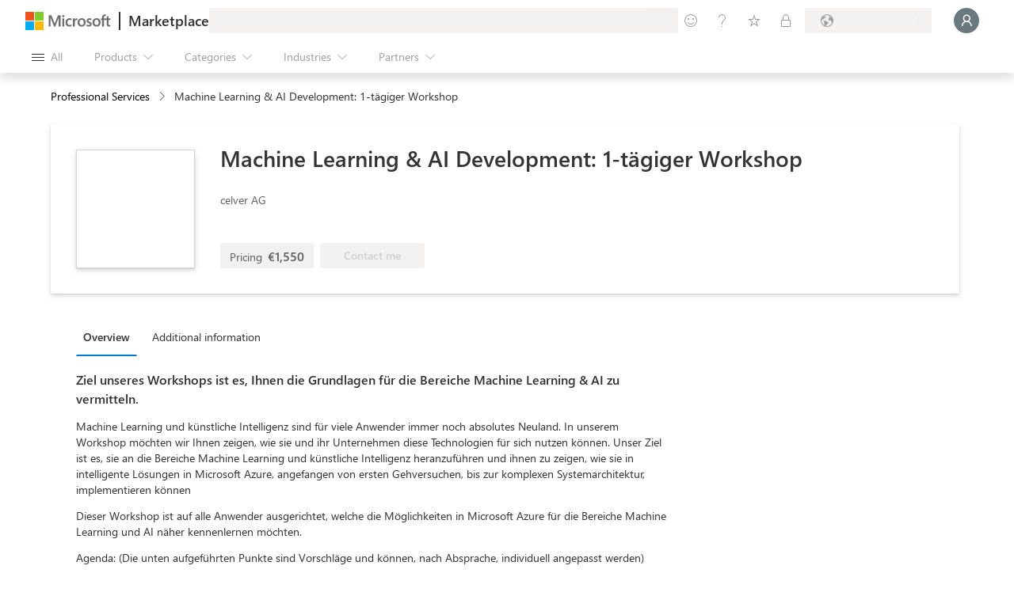

--- FILE ---
content_type: text/css
request_url: https://marketplace.microsoft.com/staticstorage/20260126.1/appSource/client.20260126.1.css
body_size: 78388
content:
/*! For license information please see https://marketplace.microsoft.com/NOTICE.txt */
@keyframes ms-motion-fadeOut{0%{opacity:1}to{opacity:0}}@keyframes ms-motion-scaleDownIn{0%{transform:scale(1.15)}to{transform:scale(1)}}@keyframes ms-motion-scaleDownOut{0%{transform:scale(1)}to{transform:scale(.9)}}@keyframes ms-motion-slideLeftOut{0%{transform:translate(0,0)}to{transform:translate(-48px)}}@keyframes ms-motion-slideRightOut{0%{transform:translate(0,0)}to{transform:translate(48px)}}@keyframes ms-motion-slideLeftIn{0%{transform:translate(48px)}to{transform:translate(0,0)}}@keyframes ms-motion-slideRightIn{0%{transform:translate(-48px)}to{transform:translate(0,0)}}@keyframes ms-motion-slideUpOut{0%{transform:translate(0,0)}to{transform:translateY(-48px)}}@keyframes ms-motion-slideDownOut{0%{transform:translate(0,0)}to{transform:translateY(48px)}}@keyframes ms-motion-slideUpIn{0%{transform:translateY(48px)}to{transform:translate(0,0)}}@keyframes ms-motion-slideDownIn{0%{transform:translateY(-48px)}to{transform:translate(0,0)}}.ms-motion-fadeIn{animation:.1s cubic-bezier(0,0,1,1) both ms-motion-fadeIn}.ms-motion-fadeOut{animation:.1s cubic-bezier(0,0,1,1) both ms-motion-fadeOut}.ms-motion-scaleDownIn{animation:.3s cubic-bezier(.1,.9,.2,1) both ms-motion-scaleDownIn,.1s cubic-bezier(0,0,1,1) both ms-motion-fadeIn}.ms-motion-scaleDownOut{animation:.3s cubic-bezier(.1,.9,.2,1) both ms-motion-scaleDownOut,.1s cubic-bezier(0,0,1,1) both ms-motion-fadeOut}[dir=ltr] .ms-motion-slideLeftOut{animation:.1s cubic-bezier(.9,.1,1,.2) both ms-motion-slideLeftOut,.1s cubic-bezier(0,0,1,1) both ms-motion-fadeOut}[dir=rtl] .ms-motion-slideLeftOut{animation:.1s cubic-bezier(.9,.1,1,.2) both ms-motion-slideRightOut,.1s cubic-bezier(0,0,1,1) both ms-motion-fadeOut}[dir=ltr] .ms-motion-slideRightOut{animation:.1s cubic-bezier(.9,.1,1,.2) both ms-motion-slideRightOut,.1s cubic-bezier(0,0,1,1) both ms-motion-fadeOut}[dir=rtl] .ms-motion-slideRightOut{animation:.1s cubic-bezier(.9,.1,1,.2) both ms-motion-slideLeftOut,.1s cubic-bezier(0,0,1,1) both ms-motion-fadeOut}[dir=ltr] .ms-motion-slideLeftIn{animation:.1s cubic-bezier(.1,.9,.2,1) both ms-motion-slideLeftIn,.1s cubic-bezier(0,0,1,1) both ms-motion-fadeIn}[dir=rtl] .ms-motion-slideLeftIn{animation:.1s cubic-bezier(.1,.9,.2,1) both ms-motion-slideRightIn,.1s cubic-bezier(0,0,1,1) both ms-motion-fadeIn}[dir=ltr] .ms-motion-slideRightIn{animation:.1s cubic-bezier(.1,.9,.2,1) both ms-motion-slideRightIn,.1s cubic-bezier(0,0,1,1) both ms-motion-fadeIn}[dir=rtl] .ms-motion-slideRightIn{animation:.1s cubic-bezier(.1,.9,.2,1) both ms-motion-slideLeftIn,.1s cubic-bezier(0,0,1,1) both ms-motion-fadeIn}.ms-motion-slideUpOut{animation:.1s cubic-bezier(.9,.1,1,.2) both ms-motion-slideUpOut,.1s cubic-bezier(0,0,1,1) both ms-motion-fadeOut}.ms-motion-slideDownOut{animation:.1s cubic-bezier(.9,.1,1,.2) both ms-motion-slideDownOut,.1s cubic-bezier(0,0,1,1) both ms-motion-fadeOut}.ms-motion-slideUpIn{animation:.1s cubic-bezier(.1,.9,.2,1) both ms-motion-slideUpIn,.1s cubic-bezier(0,0,1,1) both ms-motion-fadeIn}.ms-motion-slideDownIn{animation:.1s cubic-bezier(.1,.9,.2,1) both ms-motion-slideDownIn,.1s cubic-bezier(0,0,1,1) both ms-motion-fadeIn}.ms-BrandIcon--access.ms-BrandIcon--icon16{background-image:url(https://static2.sharepointonline.com/files/fabric/assets/brand-icons/product-fluent/png/access_16x1.png)}.ms-BrandIcon--access.ms-BrandIcon--icon48{background-image:url(https://static2.sharepointonline.com/files/fabric/assets/brand-icons/product-fluent/png/access_48x1.png)}.ms-BrandIcon--access.ms-BrandIcon--icon96{background-image:url(https://static2.sharepointonline.com/files/fabric/assets/brand-icons/product-fluent/png/access_96x1.png)}.ms-BrandIcon--excel.ms-BrandIcon--icon16{background-image:url(https://static2.sharepointonline.com/files/fabric/assets/brand-icons/product-fluent/png/excel_16x1.png)}.ms-BrandIcon--excel.ms-BrandIcon--icon48{background-image:url(https://static2.sharepointonline.com/files/fabric/assets/brand-icons/product-fluent/png/excel_48x1.png)}.ms-BrandIcon--excel.ms-BrandIcon--icon96{background-image:url(https://static2.sharepointonline.com/files/fabric/assets/brand-icons/product-fluent/png/excel_96x1.png)}.ms-BrandIcon--infopath.ms-BrandIcon--icon16{background-image:url(https://static2.sharepointonline.com/files/fabric/assets/brand-icons/product-fluent/png/infopath_16x1.png)}.ms-BrandIcon--infopath.ms-BrandIcon--icon48{background-image:url(https://static2.sharepointonline.com/files/fabric/assets/brand-icons/product-fluent/png/infopath_48x1.png)}.ms-BrandIcon--infopath.ms-BrandIcon--icon96{background-image:url(https://static2.sharepointonline.com/files/fabric/assets/brand-icons/product-fluent/png/infopath_96x1.png)}.ms-BrandIcon--office.ms-BrandIcon--icon16{background-image:url(https://static2.sharepointonline.com/files/fabric/assets/brand-icons/product-fluent/png/office_16x1.png)}.ms-BrandIcon--office.ms-BrandIcon--icon48{background-image:url(https://static2.sharepointonline.com/files/fabric/assets/brand-icons/product-fluent/png/office_48x1.png)}.ms-BrandIcon--office.ms-BrandIcon--icon96{background-image:url(https://static2.sharepointonline.com/files/fabric/assets/brand-icons/product-fluent/png/office_96x1.png)}.ms-BrandIcon--onedrive.ms-BrandIcon--icon16{background-image:url(https://static2.sharepointonline.com/files/fabric/assets/brand-icons/product-fluent/png/onedrive_16x1.png)}.ms-BrandIcon--onedrive.ms-BrandIcon--icon48{background-image:url(https://static2.sharepointonline.com/files/fabric/assets/brand-icons/product-fluent/png/onedrive_48x1.png)}.ms-BrandIcon--onedrive.ms-BrandIcon--icon96{background-image:url(https://static2.sharepointonline.com/files/fabric/assets/brand-icons/product-fluent/png/onedrive_96x1.png)}.ms-BrandIcon--onenote.ms-BrandIcon--icon16{background-image:url(https://static2.sharepointonline.com/files/fabric/assets/brand-icons/product-fluent/png/onenote_16x1.png)}.ms-BrandIcon--onenote.ms-BrandIcon--icon48{background-image:url(https://static2.sharepointonline.com/files/fabric/assets/brand-icons/product-fluent/png/onenote_48x1.png)}.ms-BrandIcon--onenote.ms-BrandIcon--icon96{background-image:url(https://static2.sharepointonline.com/files/fabric/assets/brand-icons/product-fluent/png/onenote_96x1.png)}.ms-BrandIcon--outlook.ms-BrandIcon--icon16{background-image:url(https://static2.sharepointonline.com/files/fabric/assets/brand-icons/product-fluent/png/outlook_16x1.png)}.ms-BrandIcon--outlook.ms-BrandIcon--icon48{background-image:url(https://static2.sharepointonline.com/files/fabric/assets/brand-icons/product-fluent/png/outlook_48x1.png)}.ms-BrandIcon--outlook.ms-BrandIcon--icon96{background-image:url(https://static2.sharepointonline.com/files/fabric/assets/brand-icons/product-fluent/png/outlook_96x1.png)}.ms-BrandIcon--powerpoint.ms-BrandIcon--icon16{background-image:url(https://static2.sharepointonline.com/files/fabric/assets/brand-icons/product-fluent/png/powerpoint_16x1.png)}.ms-BrandIcon--powerpoint.ms-BrandIcon--icon48{background-image:url(https://static2.sharepointonline.com/files/fabric/assets/brand-icons/product-fluent/png/powerpoint_48x1.png)}.ms-BrandIcon--powerpoint.ms-BrandIcon--icon96{background-image:url(https://static2.sharepointonline.com/files/fabric/assets/brand-icons/product-fluent/png/powerpoint_96x1.png)}.ms-BrandIcon--project.ms-BrandIcon--icon16{background-image:url(https://static2.sharepointonline.com/files/fabric/assets/brand-icons/product-fluent/png/project_16x1.png)}.ms-BrandIcon--project.ms-BrandIcon--icon48{background-image:url(https://static2.sharepointonline.com/files/fabric/assets/brand-icons/product-fluent/png/project_48x1.png)}.ms-BrandIcon--project.ms-BrandIcon--icon96{background-image:url(https://static2.sharepointonline.com/files/fabric/assets/brand-icons/product-fluent/png/project_96x1.png)}.ms-BrandIcon--sharepoint.ms-BrandIcon--icon16{background-image:url(https://static2.sharepointonline.com/files/fabric/assets/brand-icons/product-fluent/png/sharepoint_16x1.png)}.ms-BrandIcon--sharepoint.ms-BrandIcon--icon48{background-image:url(https://static2.sharepointonline.com/files/fabric/assets/brand-icons/product-fluent/png/sharepoint_48x1.png)}.ms-BrandIcon--sharepoint.ms-BrandIcon--icon96{background-image:url(https://static2.sharepointonline.com/files/fabric/assets/brand-icons/product-fluent/png/sharepoint_96x1.png)}.ms-BrandIcon--teams.ms-BrandIcon--icon16{background-image:url(https://static2.sharepointonline.com/files/fabric/assets/brand-icons/product-fluent/png/teams_16x1.png)}.ms-BrandIcon--teams.ms-BrandIcon--icon48{background-image:url(https://static2.sharepointonline.com/files/fabric/assets/brand-icons/product-fluent/png/teams_48x1.png)}.ms-BrandIcon--teams.ms-BrandIcon--icon96{background-image:url(https://static2.sharepointonline.com/files/fabric/assets/brand-icons/product-fluent/png/teams_96x1.png)}.ms-BrandIcon--visio.ms-BrandIcon--icon16{background-image:url(https://static2.sharepointonline.com/files/fabric/assets/brand-icons/product-fluent/png/visio_16x1.png)}.ms-BrandIcon--visio.ms-BrandIcon--icon48{background-image:url(https://static2.sharepointonline.com/files/fabric/assets/brand-icons/product-fluent/png/visio_48x1.png)}.ms-BrandIcon--visio.ms-BrandIcon--icon96{background-image:url(https://static2.sharepointonline.com/files/fabric/assets/brand-icons/product-fluent/png/visio_96x1.png)}.ms-BrandIcon--word.ms-BrandIcon--icon16{background-image:url(https://static2.sharepointonline.com/files/fabric/assets/brand-icons/product-fluent/png/word_16x1.png)}.ms-BrandIcon--word.ms-BrandIcon--icon48{background-image:url(https://static2.sharepointonline.com/files/fabric/assets/brand-icons/product-fluent/png/word_48x1.png)}.ms-BrandIcon--word.ms-BrandIcon--icon96{background-image:url(https://static2.sharepointonline.com/files/fabric/assets/brand-icons/product-fluent/png/word_96x1.png)}.ms-BrandIcon--accdb.ms-BrandIcon--icon16{background-image:url(https://spoprod-a.akamaihd.net/files/fabric/assets/item-types-fluent/16/accdb.png)}.ms-BrandIcon--accdb.ms-BrandIcon--icon48{background-image:url(https://spoprod-a.akamaihd.net/files/fabric/assets/item-types-fluent/48/accdb.png)}.ms-BrandIcon--accdb.ms-BrandIcon--icon96{background-image:url(https://spoprod-a.akamaihd.net/files/fabric/assets/item-types-fluent/96/accdb.png)}.ms-BrandIcon--archive.ms-BrandIcon--icon16{background-image:url(https://spoprod-a.akamaihd.net/files/fabric/assets/item-types-fluent/16/archive.png)}.ms-BrandIcon--archive.ms-BrandIcon--icon48{background-image:url(https://spoprod-a.akamaihd.net/files/fabric/assets/item-types-fluent/48/archive.png)}.ms-BrandIcon--archive.ms-BrandIcon--icon96{background-image:url(https://spoprod-a.akamaihd.net/files/fabric/assets/item-types-fluent/96/archive.png)}.ms-BrandIcon--audio.ms-BrandIcon--icon16{background-image:url(https://spoprod-a.akamaihd.net/files/fabric/assets/item-types-fluent/16/audio.png)}.ms-BrandIcon--audio.ms-BrandIcon--icon48{background-image:url(https://spoprod-a.akamaihd.net/files/fabric/assets/item-types-fluent/48/audio.png)}.ms-BrandIcon--audio.ms-BrandIcon--icon96{background-image:url(https://spoprod-a.akamaihd.net/files/fabric/assets/item-types-fluent/96/audio.png)}.ms-BrandIcon--code.ms-BrandIcon--icon16{background-image:url(https://spoprod-a.akamaihd.net/files/fabric/assets/item-types-fluent/16/code.png)}.ms-BrandIcon--code.ms-BrandIcon--icon48{background-image:url(https://spoprod-a.akamaihd.net/files/fabric/assets/item-types-fluent/48/code.png)}.ms-BrandIcon--code.ms-BrandIcon--icon96{background-image:url(https://spoprod-a.akamaihd.net/files/fabric/assets/item-types-fluent/96/code.png)}.ms-BrandIcon--csv.ms-BrandIcon--icon16{background-image:url(https://spoprod-a.akamaihd.net/files/fabric/assets/item-types-fluent/16/csv.png)}.ms-BrandIcon--csv.ms-BrandIcon--icon48{background-image:url(https://spoprod-a.akamaihd.net/files/fabric/assets/item-types-fluent/48/csv.png)}.ms-BrandIcon--csv.ms-BrandIcon--icon96{background-image:url(https://spoprod-a.akamaihd.net/files/fabric/assets/item-types-fluent/96/csv.png)}.ms-BrandIcon--docset.ms-BrandIcon--icon16{background-image:url(https://spoprod-a.akamaihd.net/files/fabric/assets/item-types-fluent/16/docset.png)}.ms-BrandIcon--docset.ms-BrandIcon--icon48{background-image:url(https://spoprod-a.akamaihd.net/files/fabric/assets/item-types-fluent/48/docset.png)}.ms-BrandIcon--docset.ms-BrandIcon--icon96{background-image:url(https://spoprod-a.akamaihd.net/files/fabric/assets/item-types-fluent/96/docset.png)}.ms-BrandIcon--docx.ms-BrandIcon--icon16{background-image:url(https://spoprod-a.akamaihd.net/files/fabric/assets/item-types-fluent/16/docx.png)}.ms-BrandIcon--docx.ms-BrandIcon--icon48{background-image:url(https://spoprod-a.akamaihd.net/files/fabric/assets/item-types-fluent/48/docx.png)}.ms-BrandIcon--docx.ms-BrandIcon--icon96{background-image:url(https://spoprod-a.akamaihd.net/files/fabric/assets/item-types-fluent/96/docx.png)}.ms-BrandIcon--dotx.ms-BrandIcon--icon16{background-image:url(https://spoprod-a.akamaihd.net/files/fabric/assets/item-types-fluent/16/dotx.png)}.ms-BrandIcon--dotx.ms-BrandIcon--icon48{background-image:url(https://spoprod-a.akamaihd.net/files/fabric/assets/item-types-fluent/48/dotx.png)}.ms-BrandIcon--dotx.ms-BrandIcon--icon96{background-image:url(https://spoprod-a.akamaihd.net/files/fabric/assets/item-types-fluent/96/dotx.png)}.ms-BrandIcon--email.ms-BrandIcon--icon16{background-image:url(https://spoprod-a.akamaihd.net/files/fabric/assets/item-types-fluent/16/email.png)}.ms-BrandIcon--email.ms-BrandIcon--icon48{background-image:url(https://spoprod-a.akamaihd.net/files/fabric/assets/item-types-fluent/48/email.png)}.ms-BrandIcon--email.ms-BrandIcon--icon96{background-image:url(https://spoprod-a.akamaihd.net/files/fabric/assets/item-types-fluent/96/email.png)}.ms-BrandIcon--exe.ms-BrandIcon--icon16{background-image:url(https://spoprod-a.akamaihd.net/files/fabric/assets/item-types-fluent/16/exe.png)}.ms-BrandIcon--exe.ms-BrandIcon--icon48{background-image:url(https://spoprod-a.akamaihd.net/files/fabric/assets/item-types-fluent/48/exe.png)}.ms-BrandIcon--exe.ms-BrandIcon--icon96{background-image:url(https://spoprod-a.akamaihd.net/files/fabric/assets/item-types-fluent/96/exe.png)}.ms-BrandIcon--folder.ms-BrandIcon--icon16{background-image:url(https://spoprod-a.akamaihd.net/files/fabric/assets/item-types-fluent/16/folder.png)}.ms-BrandIcon--folder.ms-BrandIcon--icon48{background-image:url(https://spoprod-a.akamaihd.net/files/fabric/assets/item-types-fluent/48/folder.png)}.ms-BrandIcon--folder.ms-BrandIcon--icon96{background-image:url(https://spoprod-a.akamaihd.net/files/fabric/assets/item-types-fluent/96/folder.png)}.ms-BrandIcon--font.ms-BrandIcon--icon16{background-image:url(https://spoprod-a.akamaihd.net/files/fabric/assets/item-types-fluent/16/font.png)}.ms-BrandIcon--font.ms-BrandIcon--icon48{background-image:url(https://spoprod-a.akamaihd.net/files/fabric/assets/item-types-fluent/48/font.png)}.ms-BrandIcon--font.ms-BrandIcon--icon96{background-image:url(https://spoprod-a.akamaihd.net/files/fabric/assets/item-types-fluent/96/font.png)}.ms-BrandIcon--genericfile.ms-BrandIcon--icon16{background-image:url(https://spoprod-a.akamaihd.net/files/fabric/assets/item-types-fluent/16/genericfile.png)}.ms-BrandIcon--genericfile.ms-BrandIcon--icon48{background-image:url(https://spoprod-a.akamaihd.net/files/fabric/assets/item-types-fluent/48/genericfile.png)}.ms-BrandIcon--genericfile.ms-BrandIcon--icon96{background-image:url(https://spoprod-a.akamaihd.net/files/fabric/assets/item-types-fluent/96/genericfile.png)}.ms-BrandIcon--html.ms-BrandIcon--icon16{background-image:url(https://spoprod-a.akamaihd.net/files/fabric/assets/item-types-fluent/16/html.png)}.ms-BrandIcon--html.ms-BrandIcon--icon48{background-image:url(https://spoprod-a.akamaihd.net/files/fabric/assets/item-types-fluent/48/html.png)}.ms-BrandIcon--html.ms-BrandIcon--icon96{background-image:url(https://spoprod-a.akamaihd.net/files/fabric/assets/item-types-fluent/96/html.png)}.ms-BrandIcon--link.ms-BrandIcon--icon16{background-image:url(https://spoprod-a.akamaihd.net/files/fabric/assets/item-types-fluent/16/link.png)}.ms-BrandIcon--link.ms-BrandIcon--icon48{background-image:url(https://spoprod-a.akamaihd.net/files/fabric/assets/item-types-fluent/48/link.png)}.ms-BrandIcon--link.ms-BrandIcon--icon96{background-image:url(https://spoprod-a.akamaihd.net/files/fabric/assets/item-types-fluent/96/link.png)}.ms-BrandIcon--listitem.ms-BrandIcon--icon16{background-image:url(https://spoprod-a.akamaihd.net/files/fabric/assets/item-types-fluent/16/listitem.png)}.ms-BrandIcon--listitem.ms-BrandIcon--icon48{background-image:url(https://spoprod-a.akamaihd.net/files/fabric/assets/item-types-fluent/48/listitem.png)}.ms-BrandIcon--listitem.ms-BrandIcon--icon96{background-image:url(https://spoprod-a.akamaihd.net/files/fabric/assets/item-types-fluent/96/listitem.png)}.ms-BrandIcon--model.ms-BrandIcon--icon16{background-image:url(https://spoprod-a.akamaihd.net/files/fabric/assets/item-types-fluent/16/model.png)}.ms-BrandIcon--model.ms-BrandIcon--icon48{background-image:url(https://spoprod-a.akamaihd.net/files/fabric/assets/item-types-fluent/48/model.png)}.ms-BrandIcon--model.ms-BrandIcon--icon96{background-image:url(https://spoprod-a.akamaihd.net/files/fabric/assets/item-types-fluent/96/model.png)}.ms-BrandIcon--mpp.ms-BrandIcon--icon16{background-image:url(https://spoprod-a.akamaihd.net/files/fabric/assets/item-types-fluent/16/mpp.png)}.ms-BrandIcon--mpp.ms-BrandIcon--icon48{background-image:url(https://spoprod-a.akamaihd.net/files/fabric/assets/item-types-fluent/48/mpp.png)}.ms-BrandIcon--mpp.ms-BrandIcon--icon96{background-image:url(https://spoprod-a.akamaihd.net/files/fabric/assets/item-types-fluent/96/mpp.png)}.ms-BrandIcon--mpt.ms-BrandIcon--icon16{background-image:url(https://spoprod-a.akamaihd.net/files/fabric/assets/item-types-fluent/16/mpt.png)}.ms-BrandIcon--mpt.ms-BrandIcon--icon48{background-image:url(https://spoprod-a.akamaihd.net/files/fabric/assets/item-types-fluent/48/mpt.png)}.ms-BrandIcon--mpt.ms-BrandIcon--icon96{background-image:url(https://spoprod-a.akamaihd.net/files/fabric/assets/item-types-fluent/96/mpt.png)}.ms-BrandIcon--odp.ms-BrandIcon--icon16{background-image:url(https://spoprod-a.akamaihd.net/files/fabric/assets/item-types-fluent/16/odp.png)}.ms-BrandIcon--odp.ms-BrandIcon--icon48{background-image:url(https://spoprod-a.akamaihd.net/files/fabric/assets/item-types-fluent/48/odp.png)}.ms-BrandIcon--odp.ms-BrandIcon--icon96{background-image:url(https://spoprod-a.akamaihd.net/files/fabric/assets/item-types-fluent/96/odp.png)}.ms-BrandIcon--ods.ms-BrandIcon--icon16{background-image:url(https://spoprod-a.akamaihd.net/files/fabric/assets/item-types-fluent/16/ods.png)}.ms-BrandIcon--ods.ms-BrandIcon--icon48{background-image:url(https://spoprod-a.akamaihd.net/files/fabric/assets/item-types-fluent/48/ods.png)}.ms-BrandIcon--ods.ms-BrandIcon--icon96{background-image:url(https://spoprod-a.akamaihd.net/files/fabric/assets/item-types-fluent/96/ods.png)}.ms-BrandIcon--odt.ms-BrandIcon--icon16{background-image:url(https://spoprod-a.akamaihd.net/files/fabric/assets/item-types-fluent/16/odt.png)}.ms-BrandIcon--odt.ms-BrandIcon--icon48{background-image:url(https://spoprod-a.akamaihd.net/files/fabric/assets/item-types-fluent/48/odt.png)}.ms-BrandIcon--odt.ms-BrandIcon--icon96{background-image:url(https://spoprod-a.akamaihd.net/files/fabric/assets/item-types-fluent/96/odt.png)}.ms-BrandIcon--one.ms-BrandIcon--icon16{background-image:url(https://spoprod-a.akamaihd.net/files/fabric/assets/item-types-fluent/16/one.png)}.ms-BrandIcon--one.ms-BrandIcon--icon48{background-image:url(https://spoprod-a.akamaihd.net/files/fabric/assets/item-types-fluent/48/one.png)}.ms-BrandIcon--one.ms-BrandIcon--icon96{background-image:url(https://spoprod-a.akamaihd.net/files/fabric/assets/item-types-fluent/96/one.png)}.ms-BrandIcon--onetoc.ms-BrandIcon--icon16{background-image:url(https://spoprod-a.akamaihd.net/files/fabric/assets/item-types-fluent/16/onetoc.png)}.ms-BrandIcon--onetoc.ms-BrandIcon--icon48{background-image:url(https://spoprod-a.akamaihd.net/files/fabric/assets/item-types-fluent/48/onetoc.png)}.ms-BrandIcon--onetoc.ms-BrandIcon--icon96{background-image:url(https://spoprod-a.akamaihd.net/files/fabric/assets/item-types-fluent/96/onetoc.png)}.ms-BrandIcon--pdf.ms-BrandIcon--icon16{background-image:url(https://spoprod-a.akamaihd.net/files/fabric/assets/item-types-fluent/16/pdf.png)}.ms-BrandIcon--pdf.ms-BrandIcon--icon48{background-image:url(https://spoprod-a.akamaihd.net/files/fabric/assets/item-types-fluent/48/pdf.png)}.ms-BrandIcon--pdf.ms-BrandIcon--icon96{background-image:url(https://spoprod-a.akamaihd.net/files/fabric/assets/item-types-fluent/96/pdf.png)}.ms-BrandIcon--photo.ms-BrandIcon--icon16{background-image:url(https://spoprod-a.akamaihd.net/files/fabric/assets/item-types-fluent/16/photo.png)}.ms-BrandIcon--photo.ms-BrandIcon--icon48{background-image:url(https://spoprod-a.akamaihd.net/files/fabric/assets/item-types-fluent/48/photo.png)}.ms-BrandIcon--photo.ms-BrandIcon--icon96{background-image:url(https://spoprod-a.akamaihd.net/files/fabric/assets/item-types-fluent/96/photo.png)}.ms-BrandIcon--potx.ms-BrandIcon--icon16{background-image:url(https://spoprod-a.akamaihd.net/files/fabric/assets/item-types-fluent/16/potx.png)}.ms-BrandIcon--potx.ms-BrandIcon--icon48{background-image:url(https://spoprod-a.akamaihd.net/files/fabric/assets/item-types-fluent/48/potx.png)}.ms-BrandIcon--potx.ms-BrandIcon--icon96{background-image:url(https://spoprod-a.akamaihd.net/files/fabric/assets/item-types-fluent/96/potx.png)}.ms-BrandIcon--ppsx.ms-BrandIcon--icon16{background-image:url(https://spoprod-a.akamaihd.net/files/fabric/assets/item-types-fluent/16/ppsx.png)}.ms-BrandIcon--ppsx.ms-BrandIcon--icon48{background-image:url(https://spoprod-a.akamaihd.net/files/fabric/assets/item-types-fluent/48/ppsx.png)}.ms-BrandIcon--ppsx.ms-BrandIcon--icon96{background-image:url(https://spoprod-a.akamaihd.net/files/fabric/assets/item-types-fluent/96/ppsx.png)}.ms-BrandIcon--pptx.ms-BrandIcon--icon16{background-image:url(https://spoprod-a.akamaihd.net/files/fabric/assets/item-types-fluent/16/pptx.png)}.ms-BrandIcon--pptx.ms-BrandIcon--icon48{background-image:url(https://spoprod-a.akamaihd.net/files/fabric/assets/item-types-fluent/48/pptx.png)}.ms-BrandIcon--pptx.ms-BrandIcon--icon96{background-image:url(https://spoprod-a.akamaihd.net/files/fabric/assets/item-types-fluent/96/pptx.png)}.ms-BrandIcon--pub.ms-BrandIcon--icon16{background-image:url(https://spoprod-a.akamaihd.net/files/fabric/assets/item-types-fluent/16/pub.png)}.ms-BrandIcon--pub.ms-BrandIcon--icon48{background-image:url(https://spoprod-a.akamaihd.net/files/fabric/assets/item-types-fluent/48/pub.png)}.ms-BrandIcon--pub.ms-BrandIcon--icon96{background-image:url(https://spoprod-a.akamaihd.net/files/fabric/assets/item-types-fluent/96/pub.png)}.ms-BrandIcon--rtf.ms-BrandIcon--icon16{background-image:url(https://spoprod-a.akamaihd.net/files/fabric/assets/item-types-fluent/16/rtf.png)}.ms-BrandIcon--rtf.ms-BrandIcon--icon48{background-image:url(https://spoprod-a.akamaihd.net/files/fabric/assets/item-types-fluent/48/rtf.png)}.ms-BrandIcon--rtf.ms-BrandIcon--icon96{background-image:url(https://spoprod-a.akamaihd.net/files/fabric/assets/item-types-fluent/96/rtf.png)}.ms-BrandIcon--sharedfolder.ms-BrandIcon--icon16{background-image:url(https://spoprod-a.akamaihd.net/files/fabric/assets/item-types-fluent/16/sharedfolder.png)}.ms-BrandIcon--sharedfolder.ms-BrandIcon--icon48{background-image:url(https://spoprod-a.akamaihd.net/files/fabric/assets/item-types-fluent/48/sharedfolder.png)}.ms-BrandIcon--sharedfolder.ms-BrandIcon--icon96{background-image:url(https://spoprod-a.akamaihd.net/files/fabric/assets/item-types-fluent/96/sharedfolder.png)}.ms-BrandIcon--spo.ms-BrandIcon--icon16{background-image:url(https://spoprod-a.akamaihd.net/files/fabric/assets/item-types-fluent/16/spo.png)}.ms-BrandIcon--spo.ms-BrandIcon--icon48{background-image:url(https://spoprod-a.akamaihd.net/files/fabric/assets/item-types-fluent/48/spo.png)}.ms-BrandIcon--spo.ms-BrandIcon--icon96{background-image:url(https://spoprod-a.akamaihd.net/files/fabric/assets/item-types-fluent/96/spo.png)}.ms-BrandIcon--sysfile.ms-BrandIcon--icon16{background-image:url(https://spoprod-a.akamaihd.net/files/fabric/assets/item-types-fluent/16/sysfile.png)}.ms-BrandIcon--sysfile.ms-BrandIcon--icon48{background-image:url(https://spoprod-a.akamaihd.net/files/fabric/assets/item-types-fluent/48/sysfile.png)}.ms-BrandIcon--sysfile.ms-BrandIcon--icon96{background-image:url(https://spoprod-a.akamaihd.net/files/fabric/assets/item-types-fluent/96/sysfile.png)}.ms-BrandIcon--txt.ms-BrandIcon--icon16{background-image:url(https://spoprod-a.akamaihd.net/files/fabric/assets/item-types-fluent/16/txt.png)}.ms-BrandIcon--txt.ms-BrandIcon--icon48{background-image:url(https://spoprod-a.akamaihd.net/files/fabric/assets/item-types-fluent/48/txt.png)}.ms-BrandIcon--txt.ms-BrandIcon--icon96{background-image:url(https://spoprod-a.akamaihd.net/files/fabric/assets/item-types-fluent/96/txt.png)}.ms-BrandIcon--vector.ms-BrandIcon--icon16{background-image:url(https://spoprod-a.akamaihd.net/files/fabric/assets/item-types-fluent/16/vector.png)}.ms-BrandIcon--vector.ms-BrandIcon--icon48{background-image:url(https://spoprod-a.akamaihd.net/files/fabric/assets/item-types-fluent/48/vector.png)}.ms-BrandIcon--vector.ms-BrandIcon--icon96{background-image:url(https://spoprod-a.akamaihd.net/files/fabric/assets/item-types-fluent/96/vector.png)}.ms-BrandIcon--video.ms-BrandIcon--icon16{background-image:url(https://spoprod-a.akamaihd.net/files/fabric/assets/item-types-fluent/16/video.png)}.ms-BrandIcon--video.ms-BrandIcon--icon48{background-image:url(https://spoprod-a.akamaihd.net/files/fabric/assets/item-types-fluent/48/video.png)}.ms-BrandIcon--video.ms-BrandIcon--icon96{background-image:url(https://spoprod-a.akamaihd.net/files/fabric/assets/item-types-fluent/96/video.png)}.ms-BrandIcon--vsdx.ms-BrandIcon--icon16{background-image:url(https://spoprod-a.akamaihd.net/files/fabric/assets/item-types-fluent/16/vsdx.png)}.ms-BrandIcon--vsdx.ms-BrandIcon--icon48{background-image:url(https://spoprod-a.akamaihd.net/files/fabric/assets/item-types-fluent/48/vsdx.png)}.ms-BrandIcon--vsdx.ms-BrandIcon--icon96{background-image:url(https://spoprod-a.akamaihd.net/files/fabric/assets/item-types-fluent/96/vsdx.png)}.ms-BrandIcon--vssx.ms-BrandIcon--icon16{background-image:url(https://spoprod-a.akamaihd.net/files/fabric/assets/item-types-fluent/16/vssx.png)}.ms-BrandIcon--vssx.ms-BrandIcon--icon48{background-image:url(https://spoprod-a.akamaihd.net/files/fabric/assets/item-types-fluent/48/vssx.png)}.ms-BrandIcon--vssx.ms-BrandIcon--icon96{background-image:url(https://spoprod-a.akamaihd.net/files/fabric/assets/item-types-fluent/96/vssx.png)}.ms-BrandIcon--vstx.ms-BrandIcon--icon16{background-image:url(https://spoprod-a.akamaihd.net/files/fabric/assets/item-types-fluent/16/vstx.png)}.ms-BrandIcon--vstx.ms-BrandIcon--icon48{background-image:url(https://spoprod-a.akamaihd.net/files/fabric/assets/item-types-fluent/48/vstx.png)}.ms-BrandIcon--vstx.ms-BrandIcon--icon96{background-image:url(https://spoprod-a.akamaihd.net/files/fabric/assets/item-types-fluent/96/vstx.png)}.ms-BrandIcon--xlsx.ms-BrandIcon--icon16{background-image:url(https://spoprod-a.akamaihd.net/files/fabric/assets/item-types-fluent/16/xlsx.png)}.ms-BrandIcon--xlsx.ms-BrandIcon--icon48{background-image:url(https://spoprod-a.akamaihd.net/files/fabric/assets/item-types-fluent/48/xlsx.png)}.ms-BrandIcon--xlsx.ms-BrandIcon--icon96{background-image:url(https://spoprod-a.akamaihd.net/files/fabric/assets/item-types-fluent/96/xlsx.png)}.ms-BrandIcon--xltx.ms-BrandIcon--icon16{background-image:url(https://spoprod-a.akamaihd.net/files/fabric/assets/item-types-fluent/16/xltx.png)}.ms-BrandIcon--xltx.ms-BrandIcon--icon48{background-image:url(https://spoprod-a.akamaihd.net/files/fabric/assets/item-types-fluent/48/xltx.png)}.ms-BrandIcon--xltx.ms-BrandIcon--icon96{background-image:url(https://spoprod-a.akamaihd.net/files/fabric/assets/item-types-fluent/96/xltx.png)}.ms-BrandIcon--xml.ms-BrandIcon--icon16{background-image:url(https://spoprod-a.akamaihd.net/files/fabric/assets/item-types-fluent/16/xml.png)}.ms-BrandIcon--xml.ms-BrandIcon--icon48{background-image:url(https://spoprod-a.akamaihd.net/files/fabric/assets/item-types-fluent/48/xml.png)}.ms-BrandIcon--xml.ms-BrandIcon--icon96{background-image:url(https://spoprod-a.akamaihd.net/files/fabric/assets/item-types-fluent/96/xml.png)}.ms-BrandIcon--xsn.ms-BrandIcon--icon16{background-image:url(https://spoprod-a.akamaihd.net/files/fabric/assets/item-types-fluent/16/xsn.png)}.ms-BrandIcon--xsn.ms-BrandIcon--icon48{background-image:url(https://spoprod-a.akamaihd.net/files/fabric/assets/item-types-fluent/48/xsn.png)}.ms-BrandIcon--xsn.ms-BrandIcon--icon96{background-image:url(https://spoprod-a.akamaihd.net/files/fabric/assets/item-types-fluent/96/xsn.png)}.ms-BrandIcon--zip.ms-BrandIcon--icon16{background-image:url(https://spoprod-a.akamaihd.net/files/fabric/assets/item-types-fluent/16/zip.png)}.ms-BrandIcon--zip.ms-BrandIcon--icon48{background-image:url(https://spoprod-a.akamaihd.net/files/fabric/assets/item-types-fluent/48/zip.png)}.ms-BrandIcon--zip.ms-BrandIcon--icon96{background-image:url(https://spoprod-a.akamaihd.net/files/fabric/assets/item-types-fluent/96/zip.png)}.ms-BrandIcon--icon16{background-size:100% 100%;width:16px;height:16px}.ms-BrandIcon--icon48{background-size:100% 100%;width:48px;height:48px}.ms-BrandIcon--icon96{background-size:100% 100%;width:96px;height:96px}@media only screen and (-webkit-min-device-pixel-ratio:1.5),only screen and (min-resolution:144dpi){.ms-BrandIcon--access.ms-BrandIcon--icon16{background-image:url(https://static2.sharepointonline.com/files/fabric/assets/brand-icons/product-fluent/png/access_16x1_5.png)}.ms-BrandIcon--access.ms-BrandIcon--icon48{background-image:url(https://static2.sharepointonline.com/files/fabric/assets/brand-icons/product-fluent/png/access_48x1_5.png)}.ms-BrandIcon--access.ms-BrandIcon--icon96{background-image:url(https://static2.sharepointonline.com/files/fabric/assets/brand-icons/product-fluent/png/access_96x1_5.png)}.ms-BrandIcon--excel.ms-BrandIcon--icon16{background-image:url(https://static2.sharepointonline.com/files/fabric/assets/brand-icons/product-fluent/png/excel_16x1_5.png)}.ms-BrandIcon--excel.ms-BrandIcon--icon48{background-image:url(https://static2.sharepointonline.com/files/fabric/assets/brand-icons/product-fluent/png/excel_48x1_5.png)}.ms-BrandIcon--excel.ms-BrandIcon--icon96{background-image:url(https://static2.sharepointonline.com/files/fabric/assets/brand-icons/product-fluent/png/excel_96x1_5.png)}.ms-BrandIcon--infopath.ms-BrandIcon--icon16{background-image:url(https://static2.sharepointonline.com/files/fabric/assets/brand-icons/product-fluent/png/infopath_16x1_5.png)}.ms-BrandIcon--infopath.ms-BrandIcon--icon48{background-image:url(https://static2.sharepointonline.com/files/fabric/assets/brand-icons/product-fluent/png/infopath_48x1_5.png)}.ms-BrandIcon--infopath.ms-BrandIcon--icon96{background-image:url(https://static2.sharepointonline.com/files/fabric/assets/brand-icons/product-fluent/png/infopath_96x1_5.png)}.ms-BrandIcon--office.ms-BrandIcon--icon16{background-image:url(https://static2.sharepointonline.com/files/fabric/assets/brand-icons/product-fluent/png/office_16x1_5.png)}.ms-BrandIcon--office.ms-BrandIcon--icon48{background-image:url(https://static2.sharepointonline.com/files/fabric/assets/brand-icons/product-fluent/png/office_48x1_5.png)}.ms-BrandIcon--office.ms-BrandIcon--icon96{background-image:url(https://static2.sharepointonline.com/files/fabric/assets/brand-icons/product-fluent/png/office_96x1_5.png)}.ms-BrandIcon--onedrive.ms-BrandIcon--icon16{background-image:url(https://static2.sharepointonline.com/files/fabric/assets/brand-icons/product-fluent/png/onedrive_16x1_5.png)}.ms-BrandIcon--onedrive.ms-BrandIcon--icon48{background-image:url(https://static2.sharepointonline.com/files/fabric/assets/brand-icons/product-fluent/png/onedrive_48x1_5.png)}.ms-BrandIcon--onedrive.ms-BrandIcon--icon96{background-image:url(https://static2.sharepointonline.com/files/fabric/assets/brand-icons/product-fluent/png/onedrive_96x1_5.png)}.ms-BrandIcon--onenote.ms-BrandIcon--icon16{background-image:url(https://static2.sharepointonline.com/files/fabric/assets/brand-icons/product-fluent/png/onenote_16x1_5.png)}.ms-BrandIcon--onenote.ms-BrandIcon--icon48{background-image:url(https://static2.sharepointonline.com/files/fabric/assets/brand-icons/product-fluent/png/onenote_48x1_5.png)}.ms-BrandIcon--onenote.ms-BrandIcon--icon96{background-image:url(https://static2.sharepointonline.com/files/fabric/assets/brand-icons/product-fluent/png/onenote_96x1_5.png)}.ms-BrandIcon--outlook.ms-BrandIcon--icon16{background-image:url(https://static2.sharepointonline.com/files/fabric/assets/brand-icons/product-fluent/png/outlook_16x1_5.png)}.ms-BrandIcon--outlook.ms-BrandIcon--icon48{background-image:url(https://static2.sharepointonline.com/files/fabric/assets/brand-icons/product-fluent/png/outlook_48x1_5.png)}.ms-BrandIcon--outlook.ms-BrandIcon--icon96{background-image:url(https://static2.sharepointonline.com/files/fabric/assets/brand-icons/product-fluent/png/outlook_96x1_5.png)}.ms-BrandIcon--powerpoint.ms-BrandIcon--icon16{background-image:url(https://static2.sharepointonline.com/files/fabric/assets/brand-icons/product-fluent/png/powerpoint_16x1_5.png)}.ms-BrandIcon--powerpoint.ms-BrandIcon--icon48{background-image:url(https://static2.sharepointonline.com/files/fabric/assets/brand-icons/product-fluent/png/powerpoint_48x1_5.png)}.ms-BrandIcon--powerpoint.ms-BrandIcon--icon96{background-image:url(https://static2.sharepointonline.com/files/fabric/assets/brand-icons/product-fluent/png/powerpoint_96x1_5.png)}.ms-BrandIcon--project.ms-BrandIcon--icon16{background-image:url(https://static2.sharepointonline.com/files/fabric/assets/brand-icons/product-fluent/png/project_16x1_5.png)}.ms-BrandIcon--project.ms-BrandIcon--icon48{background-image:url(https://static2.sharepointonline.com/files/fabric/assets/brand-icons/product-fluent/png/project_48x1_5.png)}.ms-BrandIcon--project.ms-BrandIcon--icon96{background-image:url(https://static2.sharepointonline.com/files/fabric/assets/brand-icons/product-fluent/png/project_96x1_5.png)}.ms-BrandIcon--sharepoint.ms-BrandIcon--icon16{background-image:url(https://static2.sharepointonline.com/files/fabric/assets/brand-icons/product-fluent/png/sharepoint_16x1_5.png)}.ms-BrandIcon--sharepoint.ms-BrandIcon--icon48{background-image:url(https://static2.sharepointonline.com/files/fabric/assets/brand-icons/product-fluent/png/sharepoint_48x1_5.png)}.ms-BrandIcon--sharepoint.ms-BrandIcon--icon96{background-image:url(https://static2.sharepointonline.com/files/fabric/assets/brand-icons/product-fluent/png/sharepoint_96x1_5.png)}.ms-BrandIcon--teams.ms-BrandIcon--icon16{background-image:url(https://static2.sharepointonline.com/files/fabric/assets/brand-icons/product-fluent/png/teams_16x1_5.png)}.ms-BrandIcon--teams.ms-BrandIcon--icon48{background-image:url(https://static2.sharepointonline.com/files/fabric/assets/brand-icons/product-fluent/png/teams_48x1_5.png)}.ms-BrandIcon--teams.ms-BrandIcon--icon96{background-image:url(https://static2.sharepointonline.com/files/fabric/assets/brand-icons/product-fluent/png/teams_96x1_5.png)}.ms-BrandIcon--visio.ms-BrandIcon--icon16{background-image:url(https://static2.sharepointonline.com/files/fabric/assets/brand-icons/product-fluent/png/visio_16x1_5.png)}.ms-BrandIcon--visio.ms-BrandIcon--icon48{background-image:url(https://static2.sharepointonline.com/files/fabric/assets/brand-icons/product-fluent/png/visio_48x1_5.png)}.ms-BrandIcon--visio.ms-BrandIcon--icon96{background-image:url(https://static2.sharepointonline.com/files/fabric/assets/brand-icons/product-fluent/png/visio_96x1_5.png)}.ms-BrandIcon--word.ms-BrandIcon--icon16{background-image:url(https://static2.sharepointonline.com/files/fabric/assets/brand-icons/product-fluent/png/word_16x1_5.png)}.ms-BrandIcon--word.ms-BrandIcon--icon48{background-image:url(https://static2.sharepointonline.com/files/fabric/assets/brand-icons/product-fluent/png/word_48x1_5.png)}.ms-BrandIcon--word.ms-BrandIcon--icon96{background-image:url(https://static2.sharepointonline.com/files/fabric/assets/brand-icons/product-fluent/png/word_96x1_5.png)}.ms-BrandIcon--accdb.ms-BrandIcon--icon16{background-image:url(https://spoprod-a.akamaihd.net/files/fabric/assets/item-types-fluent/16_1.5x/accdb.png)}.ms-BrandIcon--accdb.ms-BrandIcon--icon48{background-image:url(https://spoprod-a.akamaihd.net/files/fabric/assets/item-types-fluent/48_1.5x/accdb.png)}.ms-BrandIcon--accdb.ms-BrandIcon--icon96{background-image:url(https://spoprod-a.akamaihd.net/files/fabric/assets/item-types-fluent/96_1.5x/accdb.png)}.ms-BrandIcon--archive.ms-BrandIcon--icon16{background-image:url(https://spoprod-a.akamaihd.net/files/fabric/assets/item-types-fluent/16_1.5x/archive.png)}.ms-BrandIcon--archive.ms-BrandIcon--icon48{background-image:url(https://spoprod-a.akamaihd.net/files/fabric/assets/item-types-fluent/48_1.5x/archive.png)}.ms-BrandIcon--archive.ms-BrandIcon--icon96{background-image:url(https://spoprod-a.akamaihd.net/files/fabric/assets/item-types-fluent/96_1.5x/archive.png)}.ms-BrandIcon--audio.ms-BrandIcon--icon16{background-image:url(https://spoprod-a.akamaihd.net/files/fabric/assets/item-types-fluent/16_1.5x/audio.png)}.ms-BrandIcon--audio.ms-BrandIcon--icon48{background-image:url(https://spoprod-a.akamaihd.net/files/fabric/assets/item-types-fluent/48_1.5x/audio.png)}.ms-BrandIcon--audio.ms-BrandIcon--icon96{background-image:url(https://spoprod-a.akamaihd.net/files/fabric/assets/item-types-fluent/96_1.5x/audio.png)}.ms-BrandIcon--code.ms-BrandIcon--icon16{background-image:url(https://spoprod-a.akamaihd.net/files/fabric/assets/item-types-fluent/16_1.5x/code.png)}.ms-BrandIcon--code.ms-BrandIcon--icon48{background-image:url(https://spoprod-a.akamaihd.net/files/fabric/assets/item-types-fluent/48_1.5x/code.png)}.ms-BrandIcon--code.ms-BrandIcon--icon96{background-image:url(https://spoprod-a.akamaihd.net/files/fabric/assets/item-types-fluent/96_1.5x/code.png)}.ms-BrandIcon--csv.ms-BrandIcon--icon16{background-image:url(https://spoprod-a.akamaihd.net/files/fabric/assets/item-types-fluent/16_1.5x/csv.png)}.ms-BrandIcon--csv.ms-BrandIcon--icon48{background-image:url(https://spoprod-a.akamaihd.net/files/fabric/assets/item-types-fluent/48_1.5x/csv.png)}.ms-BrandIcon--csv.ms-BrandIcon--icon96{background-image:url(https://spoprod-a.akamaihd.net/files/fabric/assets/item-types-fluent/96_1.5x/csv.png)}.ms-BrandIcon--docset.ms-BrandIcon--icon16{background-image:url(https://spoprod-a.akamaihd.net/files/fabric/assets/item-types-fluent/16_1.5x/docset.png)}.ms-BrandIcon--docset.ms-BrandIcon--icon48{background-image:url(https://spoprod-a.akamaihd.net/files/fabric/assets/item-types-fluent/48_1.5x/docset.png)}.ms-BrandIcon--docset.ms-BrandIcon--icon96{background-image:url(https://spoprod-a.akamaihd.net/files/fabric/assets/item-types-fluent/96_1.5x/docset.png)}.ms-BrandIcon--docx.ms-BrandIcon--icon16{background-image:url(https://spoprod-a.akamaihd.net/files/fabric/assets/item-types-fluent/16_1.5x/docx.png)}.ms-BrandIcon--docx.ms-BrandIcon--icon48{background-image:url(https://spoprod-a.akamaihd.net/files/fabric/assets/item-types-fluent/48_1.5x/docx.png)}.ms-BrandIcon--docx.ms-BrandIcon--icon96{background-image:url(https://spoprod-a.akamaihd.net/files/fabric/assets/item-types-fluent/96_1.5x/docx.png)}.ms-BrandIcon--dotx.ms-BrandIcon--icon16{background-image:url(https://spoprod-a.akamaihd.net/files/fabric/assets/item-types-fluent/16_1.5x/dotx.png)}.ms-BrandIcon--dotx.ms-BrandIcon--icon48{background-image:url(https://spoprod-a.akamaihd.net/files/fabric/assets/item-types-fluent/48_1.5x/dotx.png)}.ms-BrandIcon--dotx.ms-BrandIcon--icon96{background-image:url(https://spoprod-a.akamaihd.net/files/fabric/assets/item-types-fluent/96_1.5x/dotx.png)}.ms-BrandIcon--email.ms-BrandIcon--icon16{background-image:url(https://spoprod-a.akamaihd.net/files/fabric/assets/item-types-fluent/16_1.5x/email.png)}.ms-BrandIcon--email.ms-BrandIcon--icon48{background-image:url(https://spoprod-a.akamaihd.net/files/fabric/assets/item-types-fluent/48_1.5x/email.png)}.ms-BrandIcon--email.ms-BrandIcon--icon96{background-image:url(https://spoprod-a.akamaihd.net/files/fabric/assets/item-types-fluent/96_1.5x/email.png)}.ms-BrandIcon--exe.ms-BrandIcon--icon16{background-image:url(https://spoprod-a.akamaihd.net/files/fabric/assets/item-types-fluent/16_1.5x/exe.png)}.ms-BrandIcon--exe.ms-BrandIcon--icon48{background-image:url(https://spoprod-a.akamaihd.net/files/fabric/assets/item-types-fluent/48_1.5x/exe.png)}.ms-BrandIcon--exe.ms-BrandIcon--icon96{background-image:url(https://spoprod-a.akamaihd.net/files/fabric/assets/item-types-fluent/96_1.5x/exe.png)}.ms-BrandIcon--folder.ms-BrandIcon--icon16{background-image:url(https://spoprod-a.akamaihd.net/files/fabric/assets/item-types-fluent/16_1.5x/folder.png)}.ms-BrandIcon--folder.ms-BrandIcon--icon48{background-image:url(https://spoprod-a.akamaihd.net/files/fabric/assets/item-types-fluent/48_1.5x/folder.png)}.ms-BrandIcon--folder.ms-BrandIcon--icon96{background-image:url(https://spoprod-a.akamaihd.net/files/fabric/assets/item-types-fluent/96_1.5x/folder.png)}.ms-BrandIcon--font.ms-BrandIcon--icon16{background-image:url(https://spoprod-a.akamaihd.net/files/fabric/assets/item-types-fluent/16_1.5x/font.png)}.ms-BrandIcon--font.ms-BrandIcon--icon48{background-image:url(https://spoprod-a.akamaihd.net/files/fabric/assets/item-types-fluent/48_1.5x/font.png)}.ms-BrandIcon--font.ms-BrandIcon--icon96{background-image:url(https://spoprod-a.akamaihd.net/files/fabric/assets/item-types-fluent/96_1.5x/font.png)}.ms-BrandIcon--genericfile.ms-BrandIcon--icon16{background-image:url(https://spoprod-a.akamaihd.net/files/fabric/assets/item-types-fluent/16_1.5x/genericfile.png)}.ms-BrandIcon--genericfile.ms-BrandIcon--icon48{background-image:url(https://spoprod-a.akamaihd.net/files/fabric/assets/item-types-fluent/48_1.5x/genericfile.png)}.ms-BrandIcon--genericfile.ms-BrandIcon--icon96{background-image:url(https://spoprod-a.akamaihd.net/files/fabric/assets/item-types-fluent/96_1.5x/genericfile.png)}.ms-BrandIcon--html.ms-BrandIcon--icon16{background-image:url(https://spoprod-a.akamaihd.net/files/fabric/assets/item-types-fluent/16_1.5x/html.png)}.ms-BrandIcon--html.ms-BrandIcon--icon48{background-image:url(https://spoprod-a.akamaihd.net/files/fabric/assets/item-types-fluent/48_1.5x/html.png)}.ms-BrandIcon--html.ms-BrandIcon--icon96{background-image:url(https://spoprod-a.akamaihd.net/files/fabric/assets/item-types-fluent/96_1.5x/html.png)}.ms-BrandIcon--link.ms-BrandIcon--icon16{background-image:url(https://spoprod-a.akamaihd.net/files/fabric/assets/item-types-fluent/16_1.5x/link.png)}.ms-BrandIcon--link.ms-BrandIcon--icon48{background-image:url(https://spoprod-a.akamaihd.net/files/fabric/assets/item-types-fluent/48_1.5x/link.png)}.ms-BrandIcon--link.ms-BrandIcon--icon96{background-image:url(https://spoprod-a.akamaihd.net/files/fabric/assets/item-types-fluent/96_1.5x/link.png)}.ms-BrandIcon--listitem.ms-BrandIcon--icon16{background-image:url(https://spoprod-a.akamaihd.net/files/fabric/assets/item-types-fluent/16_1.5x/listitem.png)}.ms-BrandIcon--listitem.ms-BrandIcon--icon48{background-image:url(https://spoprod-a.akamaihd.net/files/fabric/assets/item-types-fluent/48_1.5x/listitem.png)}.ms-BrandIcon--listitem.ms-BrandIcon--icon96{background-image:url(https://spoprod-a.akamaihd.net/files/fabric/assets/item-types-fluent/96_1.5x/listitem.png)}.ms-BrandIcon--model.ms-BrandIcon--icon16{background-image:url(https://spoprod-a.akamaihd.net/files/fabric/assets/item-types-fluent/16_1.5x/model.png)}.ms-BrandIcon--model.ms-BrandIcon--icon48{background-image:url(https://spoprod-a.akamaihd.net/files/fabric/assets/item-types-fluent/48_1.5x/model.png)}.ms-BrandIcon--model.ms-BrandIcon--icon96{background-image:url(https://spoprod-a.akamaihd.net/files/fabric/assets/item-types-fluent/96_1.5x/model.png)}.ms-BrandIcon--mpp.ms-BrandIcon--icon16{background-image:url(https://spoprod-a.akamaihd.net/files/fabric/assets/item-types-fluent/16_1.5x/mpp.png)}.ms-BrandIcon--mpp.ms-BrandIcon--icon48{background-image:url(https://spoprod-a.akamaihd.net/files/fabric/assets/item-types-fluent/48_1.5x/mpp.png)}.ms-BrandIcon--mpp.ms-BrandIcon--icon96{background-image:url(https://spoprod-a.akamaihd.net/files/fabric/assets/item-types-fluent/96_1.5x/mpp.png)}.ms-BrandIcon--mpt.ms-BrandIcon--icon16{background-image:url(https://spoprod-a.akamaihd.net/files/fabric/assets/item-types-fluent/16_1.5x/mpt.png)}.ms-BrandIcon--mpt.ms-BrandIcon--icon48{background-image:url(https://spoprod-a.akamaihd.net/files/fabric/assets/item-types-fluent/48_1.5x/mpt.png)}.ms-BrandIcon--mpt.ms-BrandIcon--icon96{background-image:url(https://spoprod-a.akamaihd.net/files/fabric/assets/item-types-fluent/96_1.5x/mpt.png)}.ms-BrandIcon--odp.ms-BrandIcon--icon16{background-image:url(https://spoprod-a.akamaihd.net/files/fabric/assets/item-types-fluent/16_1.5x/odp.png)}.ms-BrandIcon--odp.ms-BrandIcon--icon48{background-image:url(https://spoprod-a.akamaihd.net/files/fabric/assets/item-types-fluent/48_1.5x/odp.png)}.ms-BrandIcon--odp.ms-BrandIcon--icon96{background-image:url(https://spoprod-a.akamaihd.net/files/fabric/assets/item-types-fluent/96_1.5x/odp.png)}.ms-BrandIcon--ods.ms-BrandIcon--icon16{background-image:url(https://spoprod-a.akamaihd.net/files/fabric/assets/item-types-fluent/16_1.5x/ods.png)}.ms-BrandIcon--ods.ms-BrandIcon--icon48{background-image:url(https://spoprod-a.akamaihd.net/files/fabric/assets/item-types-fluent/48_1.5x/ods.png)}.ms-BrandIcon--ods.ms-BrandIcon--icon96{background-image:url(https://spoprod-a.akamaihd.net/files/fabric/assets/item-types-fluent/96_1.5x/ods.png)}.ms-BrandIcon--odt.ms-BrandIcon--icon16{background-image:url(https://spoprod-a.akamaihd.net/files/fabric/assets/item-types-fluent/16_1.5x/odt.png)}.ms-BrandIcon--odt.ms-BrandIcon--icon48{background-image:url(https://spoprod-a.akamaihd.net/files/fabric/assets/item-types-fluent/48_1.5x/odt.png)}.ms-BrandIcon--odt.ms-BrandIcon--icon96{background-image:url(https://spoprod-a.akamaihd.net/files/fabric/assets/item-types-fluent/96_1.5x/odt.png)}.ms-BrandIcon--one.ms-BrandIcon--icon16{background-image:url(https://spoprod-a.akamaihd.net/files/fabric/assets/item-types-fluent/16_1.5x/one.png)}.ms-BrandIcon--one.ms-BrandIcon--icon48{background-image:url(https://spoprod-a.akamaihd.net/files/fabric/assets/item-types-fluent/48_1.5x/one.png)}.ms-BrandIcon--one.ms-BrandIcon--icon96{background-image:url(https://spoprod-a.akamaihd.net/files/fabric/assets/item-types-fluent/96_1.5x/one.png)}.ms-BrandIcon--onetoc.ms-BrandIcon--icon16{background-image:url(https://spoprod-a.akamaihd.net/files/fabric/assets/item-types-fluent/16_1.5x/onetoc.png)}.ms-BrandIcon--onetoc.ms-BrandIcon--icon48{background-image:url(https://spoprod-a.akamaihd.net/files/fabric/assets/item-types-fluent/48_1.5x/onetoc.png)}.ms-BrandIcon--onetoc.ms-BrandIcon--icon96{background-image:url(https://spoprod-a.akamaihd.net/files/fabric/assets/item-types-fluent/96_1.5x/onetoc.png)}.ms-BrandIcon--pdf.ms-BrandIcon--icon16{background-image:url(https://spoprod-a.akamaihd.net/files/fabric/assets/item-types-fluent/16_1.5x/pdf.png)}.ms-BrandIcon--pdf.ms-BrandIcon--icon48{background-image:url(https://spoprod-a.akamaihd.net/files/fabric/assets/item-types-fluent/48_1.5x/pdf.png)}.ms-BrandIcon--pdf.ms-BrandIcon--icon96{background-image:url(https://spoprod-a.akamaihd.net/files/fabric/assets/item-types-fluent/96_1.5x/pdf.png)}.ms-BrandIcon--photo.ms-BrandIcon--icon16{background-image:url(https://spoprod-a.akamaihd.net/files/fabric/assets/item-types-fluent/16_1.5x/photo.png)}.ms-BrandIcon--photo.ms-BrandIcon--icon48{background-image:url(https://spoprod-a.akamaihd.net/files/fabric/assets/item-types-fluent/48_1.5x/photo.png)}.ms-BrandIcon--photo.ms-BrandIcon--icon96{background-image:url(https://spoprod-a.akamaihd.net/files/fabric/assets/item-types-fluent/96_1.5x/photo.png)}.ms-BrandIcon--potx.ms-BrandIcon--icon16{background-image:url(https://spoprod-a.akamaihd.net/files/fabric/assets/item-types-fluent/16_1.5x/potx.png)}.ms-BrandIcon--potx.ms-BrandIcon--icon48{background-image:url(https://spoprod-a.akamaihd.net/files/fabric/assets/item-types-fluent/48_1.5x/potx.png)}.ms-BrandIcon--potx.ms-BrandIcon--icon96{background-image:url(https://spoprod-a.akamaihd.net/files/fabric/assets/item-types-fluent/96_1.5x/potx.png)}.ms-BrandIcon--ppsx.ms-BrandIcon--icon16{background-image:url(https://spoprod-a.akamaihd.net/files/fabric/assets/item-types-fluent/16_1.5x/ppsx.png)}.ms-BrandIcon--ppsx.ms-BrandIcon--icon48{background-image:url(https://spoprod-a.akamaihd.net/files/fabric/assets/item-types-fluent/48_1.5x/ppsx.png)}.ms-BrandIcon--ppsx.ms-BrandIcon--icon96{background-image:url(https://spoprod-a.akamaihd.net/files/fabric/assets/item-types-fluent/96_1.5x/ppsx.png)}.ms-BrandIcon--pptx.ms-BrandIcon--icon16{background-image:url(https://spoprod-a.akamaihd.net/files/fabric/assets/item-types-fluent/16_1.5x/pptx.png)}.ms-BrandIcon--pptx.ms-BrandIcon--icon48{background-image:url(https://spoprod-a.akamaihd.net/files/fabric/assets/item-types-fluent/48_1.5x/pptx.png)}.ms-BrandIcon--pptx.ms-BrandIcon--icon96{background-image:url(https://spoprod-a.akamaihd.net/files/fabric/assets/item-types-fluent/96_1.5x/pptx.png)}.ms-BrandIcon--pub.ms-BrandIcon--icon16{background-image:url(https://spoprod-a.akamaihd.net/files/fabric/assets/item-types-fluent/16_1.5x/pub.png)}.ms-BrandIcon--pub.ms-BrandIcon--icon48{background-image:url(https://spoprod-a.akamaihd.net/files/fabric/assets/item-types-fluent/48_1.5x/pub.png)}.ms-BrandIcon--pub.ms-BrandIcon--icon96{background-image:url(https://spoprod-a.akamaihd.net/files/fabric/assets/item-types-fluent/96_1.5x/pub.png)}.ms-BrandIcon--rtf.ms-BrandIcon--icon16{background-image:url(https://spoprod-a.akamaihd.net/files/fabric/assets/item-types-fluent/16_1.5x/rtf.png)}.ms-BrandIcon--rtf.ms-BrandIcon--icon48{background-image:url(https://spoprod-a.akamaihd.net/files/fabric/assets/item-types-fluent/48_1.5x/rtf.png)}.ms-BrandIcon--rtf.ms-BrandIcon--icon96{background-image:url(https://spoprod-a.akamaihd.net/files/fabric/assets/item-types-fluent/96_1.5x/rtf.png)}.ms-BrandIcon--sharedfolder.ms-BrandIcon--icon16{background-image:url(https://spoprod-a.akamaihd.net/files/fabric/assets/item-types-fluent/16_1.5x/sharedfolder.png)}.ms-BrandIcon--sharedfolder.ms-BrandIcon--icon48{background-image:url(https://spoprod-a.akamaihd.net/files/fabric/assets/item-types-fluent/48_1.5x/sharedfolder.png)}.ms-BrandIcon--sharedfolder.ms-BrandIcon--icon96{background-image:url(https://spoprod-a.akamaihd.net/files/fabric/assets/item-types-fluent/96_1.5x/sharedfolder.png)}.ms-BrandIcon--spo.ms-BrandIcon--icon16{background-image:url(https://spoprod-a.akamaihd.net/files/fabric/assets/item-types-fluent/16_1.5x/spo.png)}.ms-BrandIcon--spo.ms-BrandIcon--icon48{background-image:url(https://spoprod-a.akamaihd.net/files/fabric/assets/item-types-fluent/48_1.5x/spo.png)}.ms-BrandIcon--spo.ms-BrandIcon--icon96{background-image:url(https://spoprod-a.akamaihd.net/files/fabric/assets/item-types-fluent/96_1.5x/spo.png)}.ms-BrandIcon--sysfile.ms-BrandIcon--icon16{background-image:url(https://spoprod-a.akamaihd.net/files/fabric/assets/item-types-fluent/16_1.5x/sysfile.png)}.ms-BrandIcon--sysfile.ms-BrandIcon--icon48{background-image:url(https://spoprod-a.akamaihd.net/files/fabric/assets/item-types-fluent/48_1.5x/sysfile.png)}.ms-BrandIcon--sysfile.ms-BrandIcon--icon96{background-image:url(https://spoprod-a.akamaihd.net/files/fabric/assets/item-types-fluent/96_1.5x/sysfile.png)}.ms-BrandIcon--txt.ms-BrandIcon--icon16{background-image:url(https://spoprod-a.akamaihd.net/files/fabric/assets/item-types-fluent/16_1.5x/txt.png)}.ms-BrandIcon--txt.ms-BrandIcon--icon48{background-image:url(https://spoprod-a.akamaihd.net/files/fabric/assets/item-types-fluent/48_1.5x/txt.png)}.ms-BrandIcon--txt.ms-BrandIcon--icon96{background-image:url(https://spoprod-a.akamaihd.net/files/fabric/assets/item-types-fluent/96_1.5x/txt.png)}.ms-BrandIcon--vector.ms-BrandIcon--icon16{background-image:url(https://spoprod-a.akamaihd.net/files/fabric/assets/item-types-fluent/16_1.5x/vector.png)}.ms-BrandIcon--vector.ms-BrandIcon--icon48{background-image:url(https://spoprod-a.akamaihd.net/files/fabric/assets/item-types-fluent/48_1.5x/vector.png)}.ms-BrandIcon--vector.ms-BrandIcon--icon96{background-image:url(https://spoprod-a.akamaihd.net/files/fabric/assets/item-types-fluent/96_1.5x/vector.png)}.ms-BrandIcon--video.ms-BrandIcon--icon16{background-image:url(https://spoprod-a.akamaihd.net/files/fabric/assets/item-types-fluent/16_1.5x/video.png)}.ms-BrandIcon--video.ms-BrandIcon--icon48{background-image:url(https://spoprod-a.akamaihd.net/files/fabric/assets/item-types-fluent/48_1.5x/video.png)}.ms-BrandIcon--video.ms-BrandIcon--icon96{background-image:url(https://spoprod-a.akamaihd.net/files/fabric/assets/item-types-fluent/96_1.5x/video.png)}.ms-BrandIcon--vsdx.ms-BrandIcon--icon16{background-image:url(https://spoprod-a.akamaihd.net/files/fabric/assets/item-types-fluent/16_1.5x/vsdx.png)}.ms-BrandIcon--vsdx.ms-BrandIcon--icon48{background-image:url(https://spoprod-a.akamaihd.net/files/fabric/assets/item-types-fluent/48_1.5x/vsdx.png)}.ms-BrandIcon--vsdx.ms-BrandIcon--icon96{background-image:url(https://spoprod-a.akamaihd.net/files/fabric/assets/item-types-fluent/96_1.5x/vsdx.png)}.ms-BrandIcon--vssx.ms-BrandIcon--icon16{background-image:url(https://spoprod-a.akamaihd.net/files/fabric/assets/item-types-fluent/16_1.5x/vssx.png)}.ms-BrandIcon--vssx.ms-BrandIcon--icon48{background-image:url(https://spoprod-a.akamaihd.net/files/fabric/assets/item-types-fluent/48_1.5x/vssx.png)}.ms-BrandIcon--vssx.ms-BrandIcon--icon96{background-image:url(https://spoprod-a.akamaihd.net/files/fabric/assets/item-types-fluent/96_1.5x/vssx.png)}.ms-BrandIcon--vstx.ms-BrandIcon--icon16{background-image:url(https://spoprod-a.akamaihd.net/files/fabric/assets/item-types-fluent/16_1.5x/vstx.png)}.ms-BrandIcon--vstx.ms-BrandIcon--icon48{background-image:url(https://spoprod-a.akamaihd.net/files/fabric/assets/item-types-fluent/48_1.5x/vstx.png)}.ms-BrandIcon--vstx.ms-BrandIcon--icon96{background-image:url(https://spoprod-a.akamaihd.net/files/fabric/assets/item-types-fluent/96_1.5x/vstx.png)}.ms-BrandIcon--xlsx.ms-BrandIcon--icon16{background-image:url(https://spoprod-a.akamaihd.net/files/fabric/assets/item-types-fluent/16_1.5x/xlsx.png)}.ms-BrandIcon--xlsx.ms-BrandIcon--icon48{background-image:url(https://spoprod-a.akamaihd.net/files/fabric/assets/item-types-fluent/48_1.5x/xlsx.png)}.ms-BrandIcon--xlsx.ms-BrandIcon--icon96{background-image:url(https://spoprod-a.akamaihd.net/files/fabric/assets/item-types-fluent/96_1.5x/xlsx.png)}.ms-BrandIcon--xltx.ms-BrandIcon--icon16{background-image:url(https://spoprod-a.akamaihd.net/files/fabric/assets/item-types-fluent/16_1.5x/xltx.png)}.ms-BrandIcon--xltx.ms-BrandIcon--icon48{background-image:url(https://spoprod-a.akamaihd.net/files/fabric/assets/item-types-fluent/48_1.5x/xltx.png)}.ms-BrandIcon--xltx.ms-BrandIcon--icon96{background-image:url(https://spoprod-a.akamaihd.net/files/fabric/assets/item-types-fluent/96_1.5x/xltx.png)}.ms-BrandIcon--xml.ms-BrandIcon--icon16{background-image:url(https://spoprod-a.akamaihd.net/files/fabric/assets/item-types-fluent/16_1.5x/xml.png)}.ms-BrandIcon--xml.ms-BrandIcon--icon48{background-image:url(https://spoprod-a.akamaihd.net/files/fabric/assets/item-types-fluent/48_1.5x/xml.png)}.ms-BrandIcon--xml.ms-BrandIcon--icon96{background-image:url(https://spoprod-a.akamaihd.net/files/fabric/assets/item-types-fluent/96_1.5x/xml.png)}.ms-BrandIcon--xsn.ms-BrandIcon--icon16{background-image:url(https://spoprod-a.akamaihd.net/files/fabric/assets/item-types-fluent/16_1.5x/xsn.png)}.ms-BrandIcon--xsn.ms-BrandIcon--icon48{background-image:url(https://spoprod-a.akamaihd.net/files/fabric/assets/item-types-fluent/48_1.5x/xsn.png)}.ms-BrandIcon--xsn.ms-BrandIcon--icon96{background-image:url(https://spoprod-a.akamaihd.net/files/fabric/assets/item-types-fluent/96_1.5x/xsn.png)}.ms-BrandIcon--zip.ms-BrandIcon--icon16{background-image:url(https://spoprod-a.akamaihd.net/files/fabric/assets/item-types-fluent/16_1.5x/zip.png)}.ms-BrandIcon--zip.ms-BrandIcon--icon48{background-image:url(https://spoprod-a.akamaihd.net/files/fabric/assets/item-types-fluent/48_1.5x/zip.png)}.ms-BrandIcon--zip.ms-BrandIcon--icon96{background-image:url(https://spoprod-a.akamaihd.net/files/fabric/assets/item-types-fluent/96_1.5x/zip.png)}}@media only screen and (-webkit-min-device-pixel-ratio:2),only screen and (min-resolution:192dpi){.ms-BrandIcon--access.ms-BrandIcon--icon16{background-image:url(https://static2.sharepointonline.com/files/fabric/assets/brand-icons/product-fluent/png/access_16x2.png)}.ms-BrandIcon--access.ms-BrandIcon--icon48{background-image:url(https://static2.sharepointonline.com/files/fabric/assets/brand-icons/product-fluent/png/access_48x2.png)}.ms-BrandIcon--access.ms-BrandIcon--icon96{background-image:url(https://static2.sharepointonline.com/files/fabric/assets/brand-icons/product-fluent/png/access_96x2.png)}.ms-BrandIcon--excel.ms-BrandIcon--icon16{background-image:url(https://static2.sharepointonline.com/files/fabric/assets/brand-icons/product-fluent/png/excel_16x2.png)}.ms-BrandIcon--excel.ms-BrandIcon--icon48{background-image:url(https://static2.sharepointonline.com/files/fabric/assets/brand-icons/product-fluent/png/excel_48x2.png)}.ms-BrandIcon--excel.ms-BrandIcon--icon96{background-image:url(https://static2.sharepointonline.com/files/fabric/assets/brand-icons/product-fluent/png/excel_96x2.png)}.ms-BrandIcon--infopath.ms-BrandIcon--icon16{background-image:url(https://static2.sharepointonline.com/files/fabric/assets/brand-icons/product-fluent/png/infopath_16x2.png)}.ms-BrandIcon--infopath.ms-BrandIcon--icon48{background-image:url(https://static2.sharepointonline.com/files/fabric/assets/brand-icons/product-fluent/png/infopath_48x2.png)}.ms-BrandIcon--infopath.ms-BrandIcon--icon96{background-image:url(https://static2.sharepointonline.com/files/fabric/assets/brand-icons/product-fluent/png/infopath_96x2.png)}.ms-BrandIcon--office.ms-BrandIcon--icon16{background-image:url(https://static2.sharepointonline.com/files/fabric/assets/brand-icons/product-fluent/png/office_16x2.png)}.ms-BrandIcon--office.ms-BrandIcon--icon48{background-image:url(https://static2.sharepointonline.com/files/fabric/assets/brand-icons/product-fluent/png/office_48x2.png)}.ms-BrandIcon--office.ms-BrandIcon--icon96{background-image:url(https://static2.sharepointonline.com/files/fabric/assets/brand-icons/product-fluent/png/office_96x2.png)}.ms-BrandIcon--onedrive.ms-BrandIcon--icon16{background-image:url(https://static2.sharepointonline.com/files/fabric/assets/brand-icons/product-fluent/png/onedrive_16x2.png)}.ms-BrandIcon--onedrive.ms-BrandIcon--icon48{background-image:url(https://static2.sharepointonline.com/files/fabric/assets/brand-icons/product-fluent/png/onedrive_48x2.png)}.ms-BrandIcon--onedrive.ms-BrandIcon--icon96{background-image:url(https://static2.sharepointonline.com/files/fabric/assets/brand-icons/product-fluent/png/onedrive_96x2.png)}.ms-BrandIcon--onenote.ms-BrandIcon--icon16{background-image:url(https://static2.sharepointonline.com/files/fabric/assets/brand-icons/product-fluent/png/onenote_16x2.png)}.ms-BrandIcon--onenote.ms-BrandIcon--icon48{background-image:url(https://static2.sharepointonline.com/files/fabric/assets/brand-icons/product-fluent/png/onenote_48x2.png)}.ms-BrandIcon--onenote.ms-BrandIcon--icon96{background-image:url(https://static2.sharepointonline.com/files/fabric/assets/brand-icons/product-fluent/png/onenote_96x2.png)}.ms-BrandIcon--outlook.ms-BrandIcon--icon16{background-image:url(https://static2.sharepointonline.com/files/fabric/assets/brand-icons/product-fluent/png/outlook_16x2.png)}.ms-BrandIcon--outlook.ms-BrandIcon--icon48{background-image:url(https://static2.sharepointonline.com/files/fabric/assets/brand-icons/product-fluent/png/outlook_48x2.png)}.ms-BrandIcon--outlook.ms-BrandIcon--icon96{background-image:url(https://static2.sharepointonline.com/files/fabric/assets/brand-icons/product-fluent/png/outlook_96x2.png)}.ms-BrandIcon--powerpoint.ms-BrandIcon--icon16{background-image:url(https://static2.sharepointonline.com/files/fabric/assets/brand-icons/product-fluent/png/powerpoint_16x2.png)}.ms-BrandIcon--powerpoint.ms-BrandIcon--icon48{background-image:url(https://static2.sharepointonline.com/files/fabric/assets/brand-icons/product-fluent/png/powerpoint_48x2.png)}.ms-BrandIcon--powerpoint.ms-BrandIcon--icon96{background-image:url(https://static2.sharepointonline.com/files/fabric/assets/brand-icons/product-fluent/png/powerpoint_96x2.png)}.ms-BrandIcon--project.ms-BrandIcon--icon16{background-image:url(https://static2.sharepointonline.com/files/fabric/assets/brand-icons/product-fluent/png/project_16x2.png)}.ms-BrandIcon--project.ms-BrandIcon--icon48{background-image:url(https://static2.sharepointonline.com/files/fabric/assets/brand-icons/product-fluent/png/project_48x2.png)}.ms-BrandIcon--project.ms-BrandIcon--icon96{background-image:url(https://static2.sharepointonline.com/files/fabric/assets/brand-icons/product-fluent/png/project_96x2.png)}.ms-BrandIcon--sharepoint.ms-BrandIcon--icon16{background-image:url(https://static2.sharepointonline.com/files/fabric/assets/brand-icons/product-fluent/png/sharepoint_16x2.png)}.ms-BrandIcon--sharepoint.ms-BrandIcon--icon48{background-image:url(https://static2.sharepointonline.com/files/fabric/assets/brand-icons/product-fluent/png/sharepoint_48x2.png)}.ms-BrandIcon--sharepoint.ms-BrandIcon--icon96{background-image:url(https://static2.sharepointonline.com/files/fabric/assets/brand-icons/product-fluent/png/sharepoint_96x2.png)}.ms-BrandIcon--teams.ms-BrandIcon--icon16{background-image:url(https://static2.sharepointonline.com/files/fabric/assets/brand-icons/product-fluent/png/teams_16x2.png)}.ms-BrandIcon--teams.ms-BrandIcon--icon48{background-image:url(https://static2.sharepointonline.com/files/fabric/assets/brand-icons/product-fluent/png/teams_48x2.png)}.ms-BrandIcon--teams.ms-BrandIcon--icon96{background-image:url(https://static2.sharepointonline.com/files/fabric/assets/brand-icons/product-fluent/png/teams_96x2.png)}.ms-BrandIcon--visio.ms-BrandIcon--icon16{background-image:url(https://static2.sharepointonline.com/files/fabric/assets/brand-icons/product-fluent/png/visio_16x2.png)}.ms-BrandIcon--visio.ms-BrandIcon--icon48{background-image:url(https://static2.sharepointonline.com/files/fabric/assets/brand-icons/product-fluent/png/visio_48x2.png)}.ms-BrandIcon--visio.ms-BrandIcon--icon96{background-image:url(https://static2.sharepointonline.com/files/fabric/assets/brand-icons/product-fluent/png/visio_96x2.png)}.ms-BrandIcon--word.ms-BrandIcon--icon16{background-image:url(https://static2.sharepointonline.com/files/fabric/assets/brand-icons/product-fluent/png/word_16x2.png)}.ms-BrandIcon--word.ms-BrandIcon--icon48{background-image:url(https://static2.sharepointonline.com/files/fabric/assets/brand-icons/product-fluent/png/word_48x2.png)}.ms-BrandIcon--word.ms-BrandIcon--icon96{background-image:url(https://static2.sharepointonline.com/files/fabric/assets/brand-icons/product-fluent/png/word_96x2.png)}.ms-BrandIcon--accdb.ms-BrandIcon--icon16{background-image:url(https://spoprod-a.akamaihd.net/files/fabric/assets/item-types-fluent/16_2x/accdb.png)}.ms-BrandIcon--accdb.ms-BrandIcon--icon48{background-image:url(https://spoprod-a.akamaihd.net/files/fabric/assets/item-types-fluent/48_2x/accdb.png)}.ms-BrandIcon--accdb.ms-BrandIcon--icon96{background-image:url(https://spoprod-a.akamaihd.net/files/fabric/assets/item-types-fluent/96_2x/accdb.png)}.ms-BrandIcon--archive.ms-BrandIcon--icon16{background-image:url(https://spoprod-a.akamaihd.net/files/fabric/assets/item-types-fluent/16_2x/archive.png)}.ms-BrandIcon--archive.ms-BrandIcon--icon48{background-image:url(https://spoprod-a.akamaihd.net/files/fabric/assets/item-types-fluent/48_2x/archive.png)}.ms-BrandIcon--archive.ms-BrandIcon--icon96{background-image:url(https://spoprod-a.akamaihd.net/files/fabric/assets/item-types-fluent/96_2x/archive.png)}.ms-BrandIcon--audio.ms-BrandIcon--icon16{background-image:url(https://spoprod-a.akamaihd.net/files/fabric/assets/item-types-fluent/16_2x/audio.png)}.ms-BrandIcon--audio.ms-BrandIcon--icon48{background-image:url(https://spoprod-a.akamaihd.net/files/fabric/assets/item-types-fluent/48_2x/audio.png)}.ms-BrandIcon--audio.ms-BrandIcon--icon96{background-image:url(https://spoprod-a.akamaihd.net/files/fabric/assets/item-types-fluent/96_2x/audio.png)}.ms-BrandIcon--code.ms-BrandIcon--icon16{background-image:url(https://spoprod-a.akamaihd.net/files/fabric/assets/item-types-fluent/16_2x/code.png)}.ms-BrandIcon--code.ms-BrandIcon--icon48{background-image:url(https://spoprod-a.akamaihd.net/files/fabric/assets/item-types-fluent/48_2x/code.png)}.ms-BrandIcon--code.ms-BrandIcon--icon96{background-image:url(https://spoprod-a.akamaihd.net/files/fabric/assets/item-types-fluent/96_2x/code.png)}.ms-BrandIcon--csv.ms-BrandIcon--icon16{background-image:url(https://spoprod-a.akamaihd.net/files/fabric/assets/item-types-fluent/16_2x/csv.png)}.ms-BrandIcon--csv.ms-BrandIcon--icon48{background-image:url(https://spoprod-a.akamaihd.net/files/fabric/assets/item-types-fluent/48_2x/csv.png)}.ms-BrandIcon--csv.ms-BrandIcon--icon96{background-image:url(https://spoprod-a.akamaihd.net/files/fabric/assets/item-types-fluent/96_2x/csv.png)}.ms-BrandIcon--docset.ms-BrandIcon--icon16{background-image:url(https://spoprod-a.akamaihd.net/files/fabric/assets/item-types-fluent/16_2x/docset.png)}.ms-BrandIcon--docset.ms-BrandIcon--icon48{background-image:url(https://spoprod-a.akamaihd.net/files/fabric/assets/item-types-fluent/48_2x/docset.png)}.ms-BrandIcon--docset.ms-BrandIcon--icon96{background-image:url(https://spoprod-a.akamaihd.net/files/fabric/assets/item-types-fluent/96_2x/docset.png)}.ms-BrandIcon--docx.ms-BrandIcon--icon16{background-image:url(https://spoprod-a.akamaihd.net/files/fabric/assets/item-types-fluent/16_2x/docx.png)}.ms-BrandIcon--docx.ms-BrandIcon--icon48{background-image:url(https://spoprod-a.akamaihd.net/files/fabric/assets/item-types-fluent/48_2x/docx.png)}.ms-BrandIcon--docx.ms-BrandIcon--icon96{background-image:url(https://spoprod-a.akamaihd.net/files/fabric/assets/item-types-fluent/96_2x/docx.png)}.ms-BrandIcon--dotx.ms-BrandIcon--icon16{background-image:url(https://spoprod-a.akamaihd.net/files/fabric/assets/item-types-fluent/16_2x/dotx.png)}.ms-BrandIcon--dotx.ms-BrandIcon--icon48{background-image:url(https://spoprod-a.akamaihd.net/files/fabric/assets/item-types-fluent/48_2x/dotx.png)}.ms-BrandIcon--dotx.ms-BrandIcon--icon96{background-image:url(https://spoprod-a.akamaihd.net/files/fabric/assets/item-types-fluent/96_2x/dotx.png)}.ms-BrandIcon--email.ms-BrandIcon--icon16{background-image:url(https://spoprod-a.akamaihd.net/files/fabric/assets/item-types-fluent/16_2x/email.png)}.ms-BrandIcon--email.ms-BrandIcon--icon48{background-image:url(https://spoprod-a.akamaihd.net/files/fabric/assets/item-types-fluent/48_2x/email.png)}.ms-BrandIcon--email.ms-BrandIcon--icon96{background-image:url(https://spoprod-a.akamaihd.net/files/fabric/assets/item-types-fluent/96_2x/email.png)}.ms-BrandIcon--exe.ms-BrandIcon--icon16{background-image:url(https://spoprod-a.akamaihd.net/files/fabric/assets/item-types-fluent/16_2x/exe.png)}.ms-BrandIcon--exe.ms-BrandIcon--icon48{background-image:url(https://spoprod-a.akamaihd.net/files/fabric/assets/item-types-fluent/48_2x/exe.png)}.ms-BrandIcon--exe.ms-BrandIcon--icon96{background-image:url(https://spoprod-a.akamaihd.net/files/fabric/assets/item-types-fluent/96_2x/exe.png)}.ms-BrandIcon--folder.ms-BrandIcon--icon16{background-image:url(https://spoprod-a.akamaihd.net/files/fabric/assets/item-types-fluent/16_2x/folder.png)}.ms-BrandIcon--folder.ms-BrandIcon--icon48{background-image:url(https://spoprod-a.akamaihd.net/files/fabric/assets/item-types-fluent/48_2x/folder.png)}.ms-BrandIcon--folder.ms-BrandIcon--icon96{background-image:url(https://spoprod-a.akamaihd.net/files/fabric/assets/item-types-fluent/96_2x/folder.png)}.ms-BrandIcon--font.ms-BrandIcon--icon16{background-image:url(https://spoprod-a.akamaihd.net/files/fabric/assets/item-types-fluent/16_2x/font.png)}.ms-BrandIcon--font.ms-BrandIcon--icon48{background-image:url(https://spoprod-a.akamaihd.net/files/fabric/assets/item-types-fluent/48_2x/font.png)}.ms-BrandIcon--font.ms-BrandIcon--icon96{background-image:url(https://spoprod-a.akamaihd.net/files/fabric/assets/item-types-fluent/96_2x/font.png)}.ms-BrandIcon--genericfile.ms-BrandIcon--icon16{background-image:url(https://spoprod-a.akamaihd.net/files/fabric/assets/item-types-fluent/16_2x/genericfile.png)}.ms-BrandIcon--genericfile.ms-BrandIcon--icon48{background-image:url(https://spoprod-a.akamaihd.net/files/fabric/assets/item-types-fluent/48_2x/genericfile.png)}.ms-BrandIcon--genericfile.ms-BrandIcon--icon96{background-image:url(https://spoprod-a.akamaihd.net/files/fabric/assets/item-types-fluent/96_2x/genericfile.png)}.ms-BrandIcon--html.ms-BrandIcon--icon16{background-image:url(https://spoprod-a.akamaihd.net/files/fabric/assets/item-types-fluent/16_2x/html.png)}.ms-BrandIcon--html.ms-BrandIcon--icon48{background-image:url(https://spoprod-a.akamaihd.net/files/fabric/assets/item-types-fluent/48_2x/html.png)}.ms-BrandIcon--html.ms-BrandIcon--icon96{background-image:url(https://spoprod-a.akamaihd.net/files/fabric/assets/item-types-fluent/96_2x/html.png)}.ms-BrandIcon--link.ms-BrandIcon--icon16{background-image:url(https://spoprod-a.akamaihd.net/files/fabric/assets/item-types-fluent/16_2x/link.png)}.ms-BrandIcon--link.ms-BrandIcon--icon48{background-image:url(https://spoprod-a.akamaihd.net/files/fabric/assets/item-types-fluent/48_2x/link.png)}.ms-BrandIcon--link.ms-BrandIcon--icon96{background-image:url(https://spoprod-a.akamaihd.net/files/fabric/assets/item-types-fluent/96_2x/link.png)}.ms-BrandIcon--listitem.ms-BrandIcon--icon16{background-image:url(https://spoprod-a.akamaihd.net/files/fabric/assets/item-types-fluent/16_2x/listitem.png)}.ms-BrandIcon--listitem.ms-BrandIcon--icon48{background-image:url(https://spoprod-a.akamaihd.net/files/fabric/assets/item-types-fluent/48_2x/listitem.png)}.ms-BrandIcon--listitem.ms-BrandIcon--icon96{background-image:url(https://spoprod-a.akamaihd.net/files/fabric/assets/item-types-fluent/96_2x/listitem.png)}.ms-BrandIcon--model.ms-BrandIcon--icon16{background-image:url(https://spoprod-a.akamaihd.net/files/fabric/assets/item-types-fluent/16_2x/model.png)}.ms-BrandIcon--model.ms-BrandIcon--icon48{background-image:url(https://spoprod-a.akamaihd.net/files/fabric/assets/item-types-fluent/48_2x/model.png)}.ms-BrandIcon--model.ms-BrandIcon--icon96{background-image:url(https://spoprod-a.akamaihd.net/files/fabric/assets/item-types-fluent/96_2x/model.png)}.ms-BrandIcon--mpp.ms-BrandIcon--icon16{background-image:url(https://spoprod-a.akamaihd.net/files/fabric/assets/item-types-fluent/16_2x/mpp.png)}.ms-BrandIcon--mpp.ms-BrandIcon--icon48{background-image:url(https://spoprod-a.akamaihd.net/files/fabric/assets/item-types-fluent/48_2x/mpp.png)}.ms-BrandIcon--mpp.ms-BrandIcon--icon96{background-image:url(https://spoprod-a.akamaihd.net/files/fabric/assets/item-types-fluent/96_2x/mpp.png)}.ms-BrandIcon--mpt.ms-BrandIcon--icon16{background-image:url(https://spoprod-a.akamaihd.net/files/fabric/assets/item-types-fluent/16_2x/mpt.png)}.ms-BrandIcon--mpt.ms-BrandIcon--icon48{background-image:url(https://spoprod-a.akamaihd.net/files/fabric/assets/item-types-fluent/48_2x/mpt.png)}.ms-BrandIcon--mpt.ms-BrandIcon--icon96{background-image:url(https://spoprod-a.akamaihd.net/files/fabric/assets/item-types-fluent/96_2x/mpt.png)}.ms-BrandIcon--odp.ms-BrandIcon--icon16{background-image:url(https://spoprod-a.akamaihd.net/files/fabric/assets/item-types-fluent/16_2x/odp.png)}.ms-BrandIcon--odp.ms-BrandIcon--icon48{background-image:url(https://spoprod-a.akamaihd.net/files/fabric/assets/item-types-fluent/48_2x/odp.png)}.ms-BrandIcon--odp.ms-BrandIcon--icon96{background-image:url(https://spoprod-a.akamaihd.net/files/fabric/assets/item-types-fluent/96_2x/odp.png)}.ms-BrandIcon--ods.ms-BrandIcon--icon16{background-image:url(https://spoprod-a.akamaihd.net/files/fabric/assets/item-types-fluent/16_2x/ods.png)}.ms-BrandIcon--ods.ms-BrandIcon--icon48{background-image:url(https://spoprod-a.akamaihd.net/files/fabric/assets/item-types-fluent/48_2x/ods.png)}.ms-BrandIcon--ods.ms-BrandIcon--icon96{background-image:url(https://spoprod-a.akamaihd.net/files/fabric/assets/item-types-fluent/96_2x/ods.png)}.ms-BrandIcon--odt.ms-BrandIcon--icon16{background-image:url(https://spoprod-a.akamaihd.net/files/fabric/assets/item-types-fluent/16_2x/odt.png)}.ms-BrandIcon--odt.ms-BrandIcon--icon48{background-image:url(https://spoprod-a.akamaihd.net/files/fabric/assets/item-types-fluent/48_2x/odt.png)}.ms-BrandIcon--odt.ms-BrandIcon--icon96{background-image:url(https://spoprod-a.akamaihd.net/files/fabric/assets/item-types-fluent/96_2x/odt.png)}.ms-BrandIcon--one.ms-BrandIcon--icon16{background-image:url(https://spoprod-a.akamaihd.net/files/fabric/assets/item-types-fluent/16_2x/one.png)}.ms-BrandIcon--one.ms-BrandIcon--icon48{background-image:url(https://spoprod-a.akamaihd.net/files/fabric/assets/item-types-fluent/48_2x/one.png)}.ms-BrandIcon--one.ms-BrandIcon--icon96{background-image:url(https://spoprod-a.akamaihd.net/files/fabric/assets/item-types-fluent/96_2x/one.png)}.ms-BrandIcon--onetoc.ms-BrandIcon--icon16{background-image:url(https://spoprod-a.akamaihd.net/files/fabric/assets/item-types-fluent/16_2x/onetoc.png)}.ms-BrandIcon--onetoc.ms-BrandIcon--icon48{background-image:url(https://spoprod-a.akamaihd.net/files/fabric/assets/item-types-fluent/48_2x/onetoc.png)}.ms-BrandIcon--onetoc.ms-BrandIcon--icon96{background-image:url(https://spoprod-a.akamaihd.net/files/fabric/assets/item-types-fluent/96_2x/onetoc.png)}.ms-BrandIcon--pdf.ms-BrandIcon--icon16{background-image:url(https://spoprod-a.akamaihd.net/files/fabric/assets/item-types-fluent/16_2x/pdf.png)}.ms-BrandIcon--pdf.ms-BrandIcon--icon48{background-image:url(https://spoprod-a.akamaihd.net/files/fabric/assets/item-types-fluent/48_2x/pdf.png)}.ms-BrandIcon--pdf.ms-BrandIcon--icon96{background-image:url(https://spoprod-a.akamaihd.net/files/fabric/assets/item-types-fluent/96_2x/pdf.png)}.ms-BrandIcon--photo.ms-BrandIcon--icon16{background-image:url(https://spoprod-a.akamaihd.net/files/fabric/assets/item-types-fluent/16_2x/photo.png)}.ms-BrandIcon--photo.ms-BrandIcon--icon48{background-image:url(https://spoprod-a.akamaihd.net/files/fabric/assets/item-types-fluent/48_2x/photo.png)}.ms-BrandIcon--photo.ms-BrandIcon--icon96{background-image:url(https://spoprod-a.akamaihd.net/files/fabric/assets/item-types-fluent/96_2x/photo.png)}.ms-BrandIcon--potx.ms-BrandIcon--icon16{background-image:url(https://spoprod-a.akamaihd.net/files/fabric/assets/item-types-fluent/16_2x/potx.png)}.ms-BrandIcon--potx.ms-BrandIcon--icon48{background-image:url(https://spoprod-a.akamaihd.net/files/fabric/assets/item-types-fluent/48_2x/potx.png)}.ms-BrandIcon--potx.ms-BrandIcon--icon96{background-image:url(https://spoprod-a.akamaihd.net/files/fabric/assets/item-types-fluent/96_2x/potx.png)}.ms-BrandIcon--ppsx.ms-BrandIcon--icon16{background-image:url(https://spoprod-a.akamaihd.net/files/fabric/assets/item-types-fluent/16_2x/ppsx.png)}.ms-BrandIcon--ppsx.ms-BrandIcon--icon48{background-image:url(https://spoprod-a.akamaihd.net/files/fabric/assets/item-types-fluent/48_2x/ppsx.png)}.ms-BrandIcon--ppsx.ms-BrandIcon--icon96{background-image:url(https://spoprod-a.akamaihd.net/files/fabric/assets/item-types-fluent/96_2x/ppsx.png)}.ms-BrandIcon--pptx.ms-BrandIcon--icon16{background-image:url(https://spoprod-a.akamaihd.net/files/fabric/assets/item-types-fluent/16_2x/pptx.png)}.ms-BrandIcon--pptx.ms-BrandIcon--icon48{background-image:url(https://spoprod-a.akamaihd.net/files/fabric/assets/item-types-fluent/48_2x/pptx.png)}.ms-BrandIcon--pptx.ms-BrandIcon--icon96{background-image:url(https://spoprod-a.akamaihd.net/files/fabric/assets/item-types-fluent/96_2x/pptx.png)}.ms-BrandIcon--pub.ms-BrandIcon--icon16{background-image:url(https://spoprod-a.akamaihd.net/files/fabric/assets/item-types-fluent/16_2x/pub.png)}.ms-BrandIcon--pub.ms-BrandIcon--icon48{background-image:url(https://spoprod-a.akamaihd.net/files/fabric/assets/item-types-fluent/48_2x/pub.png)}.ms-BrandIcon--pub.ms-BrandIcon--icon96{background-image:url(https://spoprod-a.akamaihd.net/files/fabric/assets/item-types-fluent/96_2x/pub.png)}.ms-BrandIcon--rtf.ms-BrandIcon--icon16{background-image:url(https://spoprod-a.akamaihd.net/files/fabric/assets/item-types-fluent/16_2x/rtf.png)}.ms-BrandIcon--rtf.ms-BrandIcon--icon48{background-image:url(https://spoprod-a.akamaihd.net/files/fabric/assets/item-types-fluent/48_2x/rtf.png)}.ms-BrandIcon--rtf.ms-BrandIcon--icon96{background-image:url(https://spoprod-a.akamaihd.net/files/fabric/assets/item-types-fluent/96_2x/rtf.png)}.ms-BrandIcon--sharedfolder.ms-BrandIcon--icon16{background-image:url(https://spoprod-a.akamaihd.net/files/fabric/assets/item-types-fluent/16_2x/sharedfolder.png)}.ms-BrandIcon--sharedfolder.ms-BrandIcon--icon48{background-image:url(https://spoprod-a.akamaihd.net/files/fabric/assets/item-types-fluent/48_2x/sharedfolder.png)}.ms-BrandIcon--sharedfolder.ms-BrandIcon--icon96{background-image:url(https://spoprod-a.akamaihd.net/files/fabric/assets/item-types-fluent/96_2x/sharedfolder.png)}.ms-BrandIcon--spo.ms-BrandIcon--icon16{background-image:url(https://spoprod-a.akamaihd.net/files/fabric/assets/item-types-fluent/16_2x/spo.png)}.ms-BrandIcon--spo.ms-BrandIcon--icon48{background-image:url(https://spoprod-a.akamaihd.net/files/fabric/assets/item-types-fluent/48_2x/spo.png)}.ms-BrandIcon--spo.ms-BrandIcon--icon96{background-image:url(https://spoprod-a.akamaihd.net/files/fabric/assets/item-types-fluent/96_2x/spo.png)}.ms-BrandIcon--sysfile.ms-BrandIcon--icon16{background-image:url(https://spoprod-a.akamaihd.net/files/fabric/assets/item-types-fluent/16_2x/sysfile.png)}.ms-BrandIcon--sysfile.ms-BrandIcon--icon48{background-image:url(https://spoprod-a.akamaihd.net/files/fabric/assets/item-types-fluent/48_2x/sysfile.png)}.ms-BrandIcon--sysfile.ms-BrandIcon--icon96{background-image:url(https://spoprod-a.akamaihd.net/files/fabric/assets/item-types-fluent/96_2x/sysfile.png)}.ms-BrandIcon--txt.ms-BrandIcon--icon16{background-image:url(https://spoprod-a.akamaihd.net/files/fabric/assets/item-types-fluent/16_2x/txt.png)}.ms-BrandIcon--txt.ms-BrandIcon--icon48{background-image:url(https://spoprod-a.akamaihd.net/files/fabric/assets/item-types-fluent/48_2x/txt.png)}.ms-BrandIcon--txt.ms-BrandIcon--icon96{background-image:url(https://spoprod-a.akamaihd.net/files/fabric/assets/item-types-fluent/96_2x/txt.png)}.ms-BrandIcon--vector.ms-BrandIcon--icon16{background-image:url(https://spoprod-a.akamaihd.net/files/fabric/assets/item-types-fluent/16_2x/vector.png)}.ms-BrandIcon--vector.ms-BrandIcon--icon48{background-image:url(https://spoprod-a.akamaihd.net/files/fabric/assets/item-types-fluent/48_2x/vector.png)}.ms-BrandIcon--vector.ms-BrandIcon--icon96{background-image:url(https://spoprod-a.akamaihd.net/files/fabric/assets/item-types-fluent/96_2x/vector.png)}.ms-BrandIcon--video.ms-BrandIcon--icon16{background-image:url(https://spoprod-a.akamaihd.net/files/fabric/assets/item-types-fluent/16_2x/video.png)}.ms-BrandIcon--video.ms-BrandIcon--icon48{background-image:url(https://spoprod-a.akamaihd.net/files/fabric/assets/item-types-fluent/48_2x/video.png)}.ms-BrandIcon--video.ms-BrandIcon--icon96{background-image:url(https://spoprod-a.akamaihd.net/files/fabric/assets/item-types-fluent/96_2x/video.png)}.ms-BrandIcon--vsdx.ms-BrandIcon--icon16{background-image:url(https://spoprod-a.akamaihd.net/files/fabric/assets/item-types-fluent/16_2x/vsdx.png)}.ms-BrandIcon--vsdx.ms-BrandIcon--icon48{background-image:url(https://spoprod-a.akamaihd.net/files/fabric/assets/item-types-fluent/48_2x/vsdx.png)}.ms-BrandIcon--vsdx.ms-BrandIcon--icon96{background-image:url(https://spoprod-a.akamaihd.net/files/fabric/assets/item-types-fluent/96_2x/vsdx.png)}.ms-BrandIcon--vssx.ms-BrandIcon--icon16{background-image:url(https://spoprod-a.akamaihd.net/files/fabric/assets/item-types-fluent/16_2x/vssx.png)}.ms-BrandIcon--vssx.ms-BrandIcon--icon48{background-image:url(https://spoprod-a.akamaihd.net/files/fabric/assets/item-types-fluent/48_2x/vssx.png)}.ms-BrandIcon--vssx.ms-BrandIcon--icon96{background-image:url(https://spoprod-a.akamaihd.net/files/fabric/assets/item-types-fluent/96_2x/vssx.png)}.ms-BrandIcon--vstx.ms-BrandIcon--icon16{background-image:url(https://spoprod-a.akamaihd.net/files/fabric/assets/item-types-fluent/16_2x/vstx.png)}.ms-BrandIcon--vstx.ms-BrandIcon--icon48{background-image:url(https://spoprod-a.akamaihd.net/files/fabric/assets/item-types-fluent/48_2x/vstx.png)}.ms-BrandIcon--vstx.ms-BrandIcon--icon96{background-image:url(https://spoprod-a.akamaihd.net/files/fabric/assets/item-types-fluent/96_2x/vstx.png)}.ms-BrandIcon--xlsx.ms-BrandIcon--icon16{background-image:url(https://spoprod-a.akamaihd.net/files/fabric/assets/item-types-fluent/16_2x/xlsx.png)}.ms-BrandIcon--xlsx.ms-BrandIcon--icon48{background-image:url(https://spoprod-a.akamaihd.net/files/fabric/assets/item-types-fluent/48_2x/xlsx.png)}.ms-BrandIcon--xlsx.ms-BrandIcon--icon96{background-image:url(https://spoprod-a.akamaihd.net/files/fabric/assets/item-types-fluent/96_2x/xlsx.png)}.ms-BrandIcon--xltx.ms-BrandIcon--icon16{background-image:url(https://spoprod-a.akamaihd.net/files/fabric/assets/item-types-fluent/16_2x/xltx.png)}.ms-BrandIcon--xltx.ms-BrandIcon--icon48{background-image:url(https://spoprod-a.akamaihd.net/files/fabric/assets/item-types-fluent/48_2x/xltx.png)}.ms-BrandIcon--xltx.ms-BrandIcon--icon96{background-image:url(https://spoprod-a.akamaihd.net/files/fabric/assets/item-types-fluent/96_2x/xltx.png)}.ms-BrandIcon--xml.ms-BrandIcon--icon16{background-image:url(https://spoprod-a.akamaihd.net/files/fabric/assets/item-types-fluent/16_2x/xml.png)}.ms-BrandIcon--xml.ms-BrandIcon--icon48{background-image:url(https://spoprod-a.akamaihd.net/files/fabric/assets/item-types-fluent/48_2x/xml.png)}.ms-BrandIcon--xml.ms-BrandIcon--icon96{background-image:url(https://spoprod-a.akamaihd.net/files/fabric/assets/item-types-fluent/96_2x/xml.png)}.ms-BrandIcon--xsn.ms-BrandIcon--icon16{background-image:url(https://spoprod-a.akamaihd.net/files/fabric/assets/item-types-fluent/16_2x/xsn.png)}.ms-BrandIcon--xsn.ms-BrandIcon--icon48{background-image:url(https://spoprod-a.akamaihd.net/files/fabric/assets/item-types-fluent/48_2x/xsn.png)}.ms-BrandIcon--xsn.ms-BrandIcon--icon96{background-image:url(https://spoprod-a.akamaihd.net/files/fabric/assets/item-types-fluent/96_2x/xsn.png)}.ms-BrandIcon--zip.ms-BrandIcon--icon16{background-image:url(https://spoprod-a.akamaihd.net/files/fabric/assets/item-types-fluent/16_2x/zip.png)}.ms-BrandIcon--zip.ms-BrandIcon--icon48{background-image:url(https://spoprod-a.akamaihd.net/files/fabric/assets/item-types-fluent/48_2x/zip.png)}.ms-BrandIcon--zip.ms-BrandIcon--icon96{background-image:url(https://spoprod-a.akamaihd.net/files/fabric/assets/item-types-fluent/96_2x/zip.png)}}@media only screen and (-webkit-min-device-pixel-ratio:3),only screen and (min-resolution:288dpi){.ms-BrandIcon--access.ms-BrandIcon--icon16{background-image:url(https://static2.sharepointonline.com/files/fabric/assets/brand-icons/product-fluent/png/access_16x3.png)}.ms-BrandIcon--access.ms-BrandIcon--icon48{background-image:url(https://static2.sharepointonline.com/files/fabric/assets/brand-icons/product-fluent/png/access_48x3.png)}.ms-BrandIcon--access.ms-BrandIcon--icon96{background-image:url(https://static2.sharepointonline.com/files/fabric/assets/brand-icons/product-fluent/png/access_96x3.png)}.ms-BrandIcon--excel.ms-BrandIcon--icon16{background-image:url(https://static2.sharepointonline.com/files/fabric/assets/brand-icons/product-fluent/png/excel_16x3.png)}.ms-BrandIcon--excel.ms-BrandIcon--icon48{background-image:url(https://static2.sharepointonline.com/files/fabric/assets/brand-icons/product-fluent/png/excel_48x3.png)}.ms-BrandIcon--excel.ms-BrandIcon--icon96{background-image:url(https://static2.sharepointonline.com/files/fabric/assets/brand-icons/product-fluent/png/excel_96x3.png)}.ms-BrandIcon--infopath.ms-BrandIcon--icon16{background-image:url(https://static2.sharepointonline.com/files/fabric/assets/brand-icons/product-fluent/png/infopath_16x3.png)}.ms-BrandIcon--infopath.ms-BrandIcon--icon48{background-image:url(https://static2.sharepointonline.com/files/fabric/assets/brand-icons/product-fluent/png/infopath_48x3.png)}.ms-BrandIcon--infopath.ms-BrandIcon--icon96{background-image:url(https://static2.sharepointonline.com/files/fabric/assets/brand-icons/product-fluent/png/infopath_96x3.png)}.ms-BrandIcon--office.ms-BrandIcon--icon16{background-image:url(https://static2.sharepointonline.com/files/fabric/assets/brand-icons/product-fluent/png/office_16x3.png)}.ms-BrandIcon--office.ms-BrandIcon--icon48{background-image:url(https://static2.sharepointonline.com/files/fabric/assets/brand-icons/product-fluent/png/office_48x3.png)}.ms-BrandIcon--office.ms-BrandIcon--icon96{background-image:url(https://static2.sharepointonline.com/files/fabric/assets/brand-icons/product-fluent/png/office_96x3.png)}.ms-BrandIcon--onedrive.ms-BrandIcon--icon16{background-image:url(https://static2.sharepointonline.com/files/fabric/assets/brand-icons/product-fluent/png/onedrive_16x3.png)}.ms-BrandIcon--onedrive.ms-BrandIcon--icon48{background-image:url(https://static2.sharepointonline.com/files/fabric/assets/brand-icons/product-fluent/png/onedrive_48x3.png)}.ms-BrandIcon--onedrive.ms-BrandIcon--icon96{background-image:url(https://static2.sharepointonline.com/files/fabric/assets/brand-icons/product-fluent/png/onedrive_96x3.png)}.ms-BrandIcon--onenote.ms-BrandIcon--icon16{background-image:url(https://static2.sharepointonline.com/files/fabric/assets/brand-icons/product-fluent/png/onenote_16x3.png)}.ms-BrandIcon--onenote.ms-BrandIcon--icon48{background-image:url(https://static2.sharepointonline.com/files/fabric/assets/brand-icons/product-fluent/png/onenote_48x3.png)}.ms-BrandIcon--onenote.ms-BrandIcon--icon96{background-image:url(https://static2.sharepointonline.com/files/fabric/assets/brand-icons/product-fluent/png/onenote_96x3.png)}.ms-BrandIcon--outlook.ms-BrandIcon--icon16{background-image:url(https://static2.sharepointonline.com/files/fabric/assets/brand-icons/product-fluent/png/outlook_16x3.png)}.ms-BrandIcon--outlook.ms-BrandIcon--icon48{background-image:url(https://static2.sharepointonline.com/files/fabric/assets/brand-icons/product-fluent/png/outlook_48x3.png)}.ms-BrandIcon--outlook.ms-BrandIcon--icon96{background-image:url(https://static2.sharepointonline.com/files/fabric/assets/brand-icons/product-fluent/png/outlook_96x3.png)}.ms-BrandIcon--powerpoint.ms-BrandIcon--icon16{background-image:url(https://static2.sharepointonline.com/files/fabric/assets/brand-icons/product-fluent/png/powerpoint_16x3.png)}.ms-BrandIcon--powerpoint.ms-BrandIcon--icon48{background-image:url(https://static2.sharepointonline.com/files/fabric/assets/brand-icons/product-fluent/png/powerpoint_48x3.png)}.ms-BrandIcon--powerpoint.ms-BrandIcon--icon96{background-image:url(https://static2.sharepointonline.com/files/fabric/assets/brand-icons/product-fluent/png/powerpoint_96x3.png)}.ms-BrandIcon--project.ms-BrandIcon--icon16{background-image:url(https://static2.sharepointonline.com/files/fabric/assets/brand-icons/product-fluent/png/project_16x3.png)}.ms-BrandIcon--project.ms-BrandIcon--icon48{background-image:url(https://static2.sharepointonline.com/files/fabric/assets/brand-icons/product-fluent/png/project_48x3.png)}.ms-BrandIcon--project.ms-BrandIcon--icon96{background-image:url(https://static2.sharepointonline.com/files/fabric/assets/brand-icons/product-fluent/png/project_96x3.png)}.ms-BrandIcon--sharepoint.ms-BrandIcon--icon16{background-image:url(https://static2.sharepointonline.com/files/fabric/assets/brand-icons/product-fluent/png/sharepoint_16x3.png)}.ms-BrandIcon--sharepoint.ms-BrandIcon--icon48{background-image:url(https://static2.sharepointonline.com/files/fabric/assets/brand-icons/product-fluent/png/sharepoint_48x3.png)}.ms-BrandIcon--sharepoint.ms-BrandIcon--icon96{background-image:url(https://static2.sharepointonline.com/files/fabric/assets/brand-icons/product-fluent/png/sharepoint_96x3.png)}.ms-BrandIcon--teams.ms-BrandIcon--icon16{background-image:url(https://static2.sharepointonline.com/files/fabric/assets/brand-icons/product-fluent/png/teams_16x3.png)}.ms-BrandIcon--teams.ms-BrandIcon--icon48{background-image:url(https://static2.sharepointonline.com/files/fabric/assets/brand-icons/product-fluent/png/teams_48x3.png)}.ms-BrandIcon--teams.ms-BrandIcon--icon96{background-image:url(https://static2.sharepointonline.com/files/fabric/assets/brand-icons/product-fluent/png/teams_96x3.png)}.ms-BrandIcon--visio.ms-BrandIcon--icon16{background-image:url(https://static2.sharepointonline.com/files/fabric/assets/brand-icons/product-fluent/png/visio_16x3.png)}.ms-BrandIcon--visio.ms-BrandIcon--icon48{background-image:url(https://static2.sharepointonline.com/files/fabric/assets/brand-icons/product-fluent/png/visio_48x3.png)}.ms-BrandIcon--visio.ms-BrandIcon--icon96{background-image:url(https://static2.sharepointonline.com/files/fabric/assets/brand-icons/product-fluent/png/visio_96x3.png)}.ms-BrandIcon--word.ms-BrandIcon--icon16{background-image:url(https://static2.sharepointonline.com/files/fabric/assets/brand-icons/product-fluent/png/word_16x3.png)}.ms-BrandIcon--word.ms-BrandIcon--icon48{background-image:url(https://static2.sharepointonline.com/files/fabric/assets/brand-icons/product-fluent/png/word_48x3.png)}.ms-BrandIcon--word.ms-BrandIcon--icon96{background-image:url(https://static2.sharepointonline.com/files/fabric/assets/brand-icons/product-fluent/png/word_96x3.png)}.ms-BrandIcon--accdb.ms-BrandIcon--icon16{background-image:url(https://spoprod-a.akamaihd.net/files/fabric/assets/item-types-fluent/16_3x/accdb.png)}.ms-BrandIcon--accdb.ms-BrandIcon--icon48{background-image:url(https://spoprod-a.akamaihd.net/files/fabric/assets/item-types-fluent/48_3x/accdb.png)}.ms-BrandIcon--accdb.ms-BrandIcon--icon96{background-image:url(https://spoprod-a.akamaihd.net/files/fabric/assets/item-types-fluent/96_3x/accdb.png)}.ms-BrandIcon--archive.ms-BrandIcon--icon16{background-image:url(https://spoprod-a.akamaihd.net/files/fabric/assets/item-types-fluent/16_3x/archive.png)}.ms-BrandIcon--archive.ms-BrandIcon--icon48{background-image:url(https://spoprod-a.akamaihd.net/files/fabric/assets/item-types-fluent/48_3x/archive.png)}.ms-BrandIcon--archive.ms-BrandIcon--icon96{background-image:url(https://spoprod-a.akamaihd.net/files/fabric/assets/item-types-fluent/96_3x/archive.png)}.ms-BrandIcon--audio.ms-BrandIcon--icon16{background-image:url(https://spoprod-a.akamaihd.net/files/fabric/assets/item-types-fluent/16_3x/audio.png)}.ms-BrandIcon--audio.ms-BrandIcon--icon48{background-image:url(https://spoprod-a.akamaihd.net/files/fabric/assets/item-types-fluent/48_3x/audio.png)}.ms-BrandIcon--audio.ms-BrandIcon--icon96{background-image:url(https://spoprod-a.akamaihd.net/files/fabric/assets/item-types-fluent/96_3x/audio.png)}.ms-BrandIcon--code.ms-BrandIcon--icon16{background-image:url(https://spoprod-a.akamaihd.net/files/fabric/assets/item-types-fluent/16_3x/code.png)}.ms-BrandIcon--code.ms-BrandIcon--icon48{background-image:url(https://spoprod-a.akamaihd.net/files/fabric/assets/item-types-fluent/48_3x/code.png)}.ms-BrandIcon--code.ms-BrandIcon--icon96{background-image:url(https://spoprod-a.akamaihd.net/files/fabric/assets/item-types-fluent/96_3x/code.png)}.ms-BrandIcon--csv.ms-BrandIcon--icon16{background-image:url(https://spoprod-a.akamaihd.net/files/fabric/assets/item-types-fluent/16_3x/csv.png)}.ms-BrandIcon--csv.ms-BrandIcon--icon48{background-image:url(https://spoprod-a.akamaihd.net/files/fabric/assets/item-types-fluent/48_3x/csv.png)}.ms-BrandIcon--csv.ms-BrandIcon--icon96{background-image:url(https://spoprod-a.akamaihd.net/files/fabric/assets/item-types-fluent/96_3x/csv.png)}.ms-BrandIcon--docset.ms-BrandIcon--icon16{background-image:url(https://spoprod-a.akamaihd.net/files/fabric/assets/item-types-fluent/16_3x/docset.png)}.ms-BrandIcon--docset.ms-BrandIcon--icon48{background-image:url(https://spoprod-a.akamaihd.net/files/fabric/assets/item-types-fluent/48_3x/docset.png)}.ms-BrandIcon--docset.ms-BrandIcon--icon96{background-image:url(https://spoprod-a.akamaihd.net/files/fabric/assets/item-types-fluent/96_3x/docset.png)}.ms-BrandIcon--docx.ms-BrandIcon--icon16{background-image:url(https://spoprod-a.akamaihd.net/files/fabric/assets/item-types-fluent/16_3x/docx.png)}.ms-BrandIcon--docx.ms-BrandIcon--icon48{background-image:url(https://spoprod-a.akamaihd.net/files/fabric/assets/item-types-fluent/48_3x/docx.png)}.ms-BrandIcon--docx.ms-BrandIcon--icon96{background-image:url(https://spoprod-a.akamaihd.net/files/fabric/assets/item-types-fluent/96_3x/docx.png)}.ms-BrandIcon--dotx.ms-BrandIcon--icon16{background-image:url(https://spoprod-a.akamaihd.net/files/fabric/assets/item-types-fluent/16_3x/dotx.png)}.ms-BrandIcon--dotx.ms-BrandIcon--icon48{background-image:url(https://spoprod-a.akamaihd.net/files/fabric/assets/item-types-fluent/48_3x/dotx.png)}.ms-BrandIcon--dotx.ms-BrandIcon--icon96{background-image:url(https://spoprod-a.akamaihd.net/files/fabric/assets/item-types-fluent/96_3x/dotx.png)}.ms-BrandIcon--email.ms-BrandIcon--icon16{background-image:url(https://spoprod-a.akamaihd.net/files/fabric/assets/item-types-fluent/16_3x/email.png)}.ms-BrandIcon--email.ms-BrandIcon--icon48{background-image:url(https://spoprod-a.akamaihd.net/files/fabric/assets/item-types-fluent/48_3x/email.png)}.ms-BrandIcon--email.ms-BrandIcon--icon96{background-image:url(https://spoprod-a.akamaihd.net/files/fabric/assets/item-types-fluent/96_3x/email.png)}.ms-BrandIcon--exe.ms-BrandIcon--icon16{background-image:url(https://spoprod-a.akamaihd.net/files/fabric/assets/item-types-fluent/16_3x/exe.png)}.ms-BrandIcon--exe.ms-BrandIcon--icon48{background-image:url(https://spoprod-a.akamaihd.net/files/fabric/assets/item-types-fluent/48_3x/exe.png)}.ms-BrandIcon--exe.ms-BrandIcon--icon96{background-image:url(https://spoprod-a.akamaihd.net/files/fabric/assets/item-types-fluent/96_3x/exe.png)}.ms-BrandIcon--folder.ms-BrandIcon--icon16{background-image:url(https://spoprod-a.akamaihd.net/files/fabric/assets/item-types-fluent/16_3x/folder.png)}.ms-BrandIcon--folder.ms-BrandIcon--icon48{background-image:url(https://spoprod-a.akamaihd.net/files/fabric/assets/item-types-fluent/48_3x/folder.png)}.ms-BrandIcon--folder.ms-BrandIcon--icon96{background-image:url(https://spoprod-a.akamaihd.net/files/fabric/assets/item-types-fluent/96_3x/folder.png)}.ms-BrandIcon--font.ms-BrandIcon--icon16{background-image:url(https://spoprod-a.akamaihd.net/files/fabric/assets/item-types-fluent/16_3x/font.png)}.ms-BrandIcon--font.ms-BrandIcon--icon48{background-image:url(https://spoprod-a.akamaihd.net/files/fabric/assets/item-types-fluent/48_3x/font.png)}.ms-BrandIcon--font.ms-BrandIcon--icon96{background-image:url(https://spoprod-a.akamaihd.net/files/fabric/assets/item-types-fluent/96_3x/font.png)}.ms-BrandIcon--genericfile.ms-BrandIcon--icon16{background-image:url(https://spoprod-a.akamaihd.net/files/fabric/assets/item-types-fluent/16_3x/genericfile.png)}.ms-BrandIcon--genericfile.ms-BrandIcon--icon48{background-image:url(https://spoprod-a.akamaihd.net/files/fabric/assets/item-types-fluent/48_3x/genericfile.png)}.ms-BrandIcon--genericfile.ms-BrandIcon--icon96{background-image:url(https://spoprod-a.akamaihd.net/files/fabric/assets/item-types-fluent/96_3x/genericfile.png)}.ms-BrandIcon--html.ms-BrandIcon--icon16{background-image:url(https://spoprod-a.akamaihd.net/files/fabric/assets/item-types-fluent/16_3x/html.png)}.ms-BrandIcon--html.ms-BrandIcon--icon48{background-image:url(https://spoprod-a.akamaihd.net/files/fabric/assets/item-types-fluent/48_3x/html.png)}.ms-BrandIcon--html.ms-BrandIcon--icon96{background-image:url(https://spoprod-a.akamaihd.net/files/fabric/assets/item-types-fluent/96_3x/html.png)}.ms-BrandIcon--link.ms-BrandIcon--icon16{background-image:url(https://spoprod-a.akamaihd.net/files/fabric/assets/item-types-fluent/16_3x/link.png)}.ms-BrandIcon--link.ms-BrandIcon--icon48{background-image:url(https://spoprod-a.akamaihd.net/files/fabric/assets/item-types-fluent/48_3x/link.png)}.ms-BrandIcon--link.ms-BrandIcon--icon96{background-image:url(https://spoprod-a.akamaihd.net/files/fabric/assets/item-types-fluent/96_3x/link.png)}.ms-BrandIcon--listitem.ms-BrandIcon--icon16{background-image:url(https://spoprod-a.akamaihd.net/files/fabric/assets/item-types-fluent/16_3x/listitem.png)}.ms-BrandIcon--listitem.ms-BrandIcon--icon48{background-image:url(https://spoprod-a.akamaihd.net/files/fabric/assets/item-types-fluent/48_3x/listitem.png)}.ms-BrandIcon--listitem.ms-BrandIcon--icon96{background-image:url(https://spoprod-a.akamaihd.net/files/fabric/assets/item-types-fluent/96_3x/listitem.png)}.ms-BrandIcon--model.ms-BrandIcon--icon16{background-image:url(https://spoprod-a.akamaihd.net/files/fabric/assets/item-types-fluent/16_3x/model.png)}.ms-BrandIcon--model.ms-BrandIcon--icon48{background-image:url(https://spoprod-a.akamaihd.net/files/fabric/assets/item-types-fluent/48_3x/model.png)}.ms-BrandIcon--model.ms-BrandIcon--icon96{background-image:url(https://spoprod-a.akamaihd.net/files/fabric/assets/item-types-fluent/96_3x/model.png)}.ms-BrandIcon--mpp.ms-BrandIcon--icon16{background-image:url(https://spoprod-a.akamaihd.net/files/fabric/assets/item-types-fluent/16_3x/mpp.png)}.ms-BrandIcon--mpp.ms-BrandIcon--icon48{background-image:url(https://spoprod-a.akamaihd.net/files/fabric/assets/item-types-fluent/48_3x/mpp.png)}.ms-BrandIcon--mpp.ms-BrandIcon--icon96{background-image:url(https://spoprod-a.akamaihd.net/files/fabric/assets/item-types-fluent/96_3x/mpp.png)}.ms-BrandIcon--mpt.ms-BrandIcon--icon16{background-image:url(https://spoprod-a.akamaihd.net/files/fabric/assets/item-types-fluent/16_3x/mpt.png)}.ms-BrandIcon--mpt.ms-BrandIcon--icon48{background-image:url(https://spoprod-a.akamaihd.net/files/fabric/assets/item-types-fluent/48_3x/mpt.png)}.ms-BrandIcon--mpt.ms-BrandIcon--icon96{background-image:url(https://spoprod-a.akamaihd.net/files/fabric/assets/item-types-fluent/96_3x/mpt.png)}.ms-BrandIcon--odp.ms-BrandIcon--icon16{background-image:url(https://spoprod-a.akamaihd.net/files/fabric/assets/item-types-fluent/16_3x/odp.png)}.ms-BrandIcon--odp.ms-BrandIcon--icon48{background-image:url(https://spoprod-a.akamaihd.net/files/fabric/assets/item-types-fluent/48_3x/odp.png)}.ms-BrandIcon--odp.ms-BrandIcon--icon96{background-image:url(https://spoprod-a.akamaihd.net/files/fabric/assets/item-types-fluent/96_3x/odp.png)}.ms-BrandIcon--ods.ms-BrandIcon--icon16{background-image:url(https://spoprod-a.akamaihd.net/files/fabric/assets/item-types-fluent/16_3x/ods.png)}.ms-BrandIcon--ods.ms-BrandIcon--icon48{background-image:url(https://spoprod-a.akamaihd.net/files/fabric/assets/item-types-fluent/48_3x/ods.png)}.ms-BrandIcon--ods.ms-BrandIcon--icon96{background-image:url(https://spoprod-a.akamaihd.net/files/fabric/assets/item-types-fluent/96_3x/ods.png)}.ms-BrandIcon--odt.ms-BrandIcon--icon16{background-image:url(https://spoprod-a.akamaihd.net/files/fabric/assets/item-types-fluent/16_3x/odt.png)}.ms-BrandIcon--odt.ms-BrandIcon--icon48{background-image:url(https://spoprod-a.akamaihd.net/files/fabric/assets/item-types-fluent/48_3x/odt.png)}.ms-BrandIcon--odt.ms-BrandIcon--icon96{background-image:url(https://spoprod-a.akamaihd.net/files/fabric/assets/item-types-fluent/96_3x/odt.png)}.ms-BrandIcon--one.ms-BrandIcon--icon16{background-image:url(https://spoprod-a.akamaihd.net/files/fabric/assets/item-types-fluent/16_3x/one.png)}.ms-BrandIcon--one.ms-BrandIcon--icon48{background-image:url(https://spoprod-a.akamaihd.net/files/fabric/assets/item-types-fluent/48_3x/one.png)}.ms-BrandIcon--one.ms-BrandIcon--icon96{background-image:url(https://spoprod-a.akamaihd.net/files/fabric/assets/item-types-fluent/96_3x/one.png)}.ms-BrandIcon--onetoc.ms-BrandIcon--icon16{background-image:url(https://spoprod-a.akamaihd.net/files/fabric/assets/item-types-fluent/16_3x/onetoc.png)}.ms-BrandIcon--onetoc.ms-BrandIcon--icon48{background-image:url(https://spoprod-a.akamaihd.net/files/fabric/assets/item-types-fluent/48_3x/onetoc.png)}.ms-BrandIcon--onetoc.ms-BrandIcon--icon96{background-image:url(https://spoprod-a.akamaihd.net/files/fabric/assets/item-types-fluent/96_3x/onetoc.png)}.ms-BrandIcon--pdf.ms-BrandIcon--icon16{background-image:url(https://spoprod-a.akamaihd.net/files/fabric/assets/item-types-fluent/16_3x/pdf.png)}.ms-BrandIcon--pdf.ms-BrandIcon--icon48{background-image:url(https://spoprod-a.akamaihd.net/files/fabric/assets/item-types-fluent/48_3x/pdf.png)}.ms-BrandIcon--pdf.ms-BrandIcon--icon96{background-image:url(https://spoprod-a.akamaihd.net/files/fabric/assets/item-types-fluent/96_3x/pdf.png)}.ms-BrandIcon--photo.ms-BrandIcon--icon16{background-image:url(https://spoprod-a.akamaihd.net/files/fabric/assets/item-types-fluent/16_3x/photo.png)}.ms-BrandIcon--photo.ms-BrandIcon--icon48{background-image:url(https://spoprod-a.akamaihd.net/files/fabric/assets/item-types-fluent/48_3x/photo.png)}.ms-BrandIcon--photo.ms-BrandIcon--icon96{background-image:url(https://spoprod-a.akamaihd.net/files/fabric/assets/item-types-fluent/96_3x/photo.png)}.ms-BrandIcon--potx.ms-BrandIcon--icon16{background-image:url(https://spoprod-a.akamaihd.net/files/fabric/assets/item-types-fluent/16_3x/potx.png)}.ms-BrandIcon--potx.ms-BrandIcon--icon48{background-image:url(https://spoprod-a.akamaihd.net/files/fabric/assets/item-types-fluent/48_3x/potx.png)}.ms-BrandIcon--potx.ms-BrandIcon--icon96{background-image:url(https://spoprod-a.akamaihd.net/files/fabric/assets/item-types-fluent/96_3x/potx.png)}.ms-BrandIcon--ppsx.ms-BrandIcon--icon16{background-image:url(https://spoprod-a.akamaihd.net/files/fabric/assets/item-types-fluent/16_3x/ppsx.png)}.ms-BrandIcon--ppsx.ms-BrandIcon--icon48{background-image:url(https://spoprod-a.akamaihd.net/files/fabric/assets/item-types-fluent/48_3x/ppsx.png)}.ms-BrandIcon--ppsx.ms-BrandIcon--icon96{background-image:url(https://spoprod-a.akamaihd.net/files/fabric/assets/item-types-fluent/96_3x/ppsx.png)}.ms-BrandIcon--pptx.ms-BrandIcon--icon16{background-image:url(https://spoprod-a.akamaihd.net/files/fabric/assets/item-types-fluent/16_3x/pptx.png)}.ms-BrandIcon--pptx.ms-BrandIcon--icon48{background-image:url(https://spoprod-a.akamaihd.net/files/fabric/assets/item-types-fluent/48_3x/pptx.png)}.ms-BrandIcon--pptx.ms-BrandIcon--icon96{background-image:url(https://spoprod-a.akamaihd.net/files/fabric/assets/item-types-fluent/96_3x/pptx.png)}.ms-BrandIcon--pub.ms-BrandIcon--icon16{background-image:url(https://spoprod-a.akamaihd.net/files/fabric/assets/item-types-fluent/16_3x/pub.png)}.ms-BrandIcon--pub.ms-BrandIcon--icon48{background-image:url(https://spoprod-a.akamaihd.net/files/fabric/assets/item-types-fluent/48_3x/pub.png)}.ms-BrandIcon--pub.ms-BrandIcon--icon96{background-image:url(https://spoprod-a.akamaihd.net/files/fabric/assets/item-types-fluent/96_3x/pub.png)}.ms-BrandIcon--rtf.ms-BrandIcon--icon16{background-image:url(https://spoprod-a.akamaihd.net/files/fabric/assets/item-types-fluent/16_3x/rtf.png)}.ms-BrandIcon--rtf.ms-BrandIcon--icon48{background-image:url(https://spoprod-a.akamaihd.net/files/fabric/assets/item-types-fluent/48_3x/rtf.png)}.ms-BrandIcon--rtf.ms-BrandIcon--icon96{background-image:url(https://spoprod-a.akamaihd.net/files/fabric/assets/item-types-fluent/96_3x/rtf.png)}.ms-BrandIcon--sharedfolder.ms-BrandIcon--icon16{background-image:url(https://spoprod-a.akamaihd.net/files/fabric/assets/item-types-fluent/16_3x/sharedfolder.png)}.ms-BrandIcon--sharedfolder.ms-BrandIcon--icon48{background-image:url(https://spoprod-a.akamaihd.net/files/fabric/assets/item-types-fluent/48_3x/sharedfolder.png)}.ms-BrandIcon--sharedfolder.ms-BrandIcon--icon96{background-image:url(https://spoprod-a.akamaihd.net/files/fabric/assets/item-types-fluent/96_3x/sharedfolder.png)}.ms-BrandIcon--spo.ms-BrandIcon--icon16{background-image:url(https://spoprod-a.akamaihd.net/files/fabric/assets/item-types-fluent/16_3x/spo.png)}.ms-BrandIcon--spo.ms-BrandIcon--icon48{background-image:url(https://spoprod-a.akamaihd.net/files/fabric/assets/item-types-fluent/48_3x/spo.png)}.ms-BrandIcon--spo.ms-BrandIcon--icon96{background-image:url(https://spoprod-a.akamaihd.net/files/fabric/assets/item-types-fluent/96_3x/spo.png)}.ms-BrandIcon--sysfile.ms-BrandIcon--icon16{background-image:url(https://spoprod-a.akamaihd.net/files/fabric/assets/item-types-fluent/16_3x/sysfile.png)}.ms-BrandIcon--sysfile.ms-BrandIcon--icon48{background-image:url(https://spoprod-a.akamaihd.net/files/fabric/assets/item-types-fluent/48_3x/sysfile.png)}.ms-BrandIcon--sysfile.ms-BrandIcon--icon96{background-image:url(https://spoprod-a.akamaihd.net/files/fabric/assets/item-types-fluent/96_3x/sysfile.png)}.ms-BrandIcon--txt.ms-BrandIcon--icon16{background-image:url(https://spoprod-a.akamaihd.net/files/fabric/assets/item-types-fluent/16_3x/txt.png)}.ms-BrandIcon--txt.ms-BrandIcon--icon48{background-image:url(https://spoprod-a.akamaihd.net/files/fabric/assets/item-types-fluent/48_3x/txt.png)}.ms-BrandIcon--txt.ms-BrandIcon--icon96{background-image:url(https://spoprod-a.akamaihd.net/files/fabric/assets/item-types-fluent/96_3x/txt.png)}.ms-BrandIcon--vector.ms-BrandIcon--icon16{background-image:url(https://spoprod-a.akamaihd.net/files/fabric/assets/item-types-fluent/16_3x/vector.png)}.ms-BrandIcon--vector.ms-BrandIcon--icon48{background-image:url(https://spoprod-a.akamaihd.net/files/fabric/assets/item-types-fluent/48_3x/vector.png)}.ms-BrandIcon--vector.ms-BrandIcon--icon96{background-image:url(https://spoprod-a.akamaihd.net/files/fabric/assets/item-types-fluent/96_3x/vector.png)}.ms-BrandIcon--video.ms-BrandIcon--icon16{background-image:url(https://spoprod-a.akamaihd.net/files/fabric/assets/item-types-fluent/16_3x/video.png)}.ms-BrandIcon--video.ms-BrandIcon--icon48{background-image:url(https://spoprod-a.akamaihd.net/files/fabric/assets/item-types-fluent/48_3x/video.png)}.ms-BrandIcon--video.ms-BrandIcon--icon96{background-image:url(https://spoprod-a.akamaihd.net/files/fabric/assets/item-types-fluent/96_3x/video.png)}.ms-BrandIcon--vsdx.ms-BrandIcon--icon16{background-image:url(https://spoprod-a.akamaihd.net/files/fabric/assets/item-types-fluent/16_3x/vsdx.png)}.ms-BrandIcon--vsdx.ms-BrandIcon--icon48{background-image:url(https://spoprod-a.akamaihd.net/files/fabric/assets/item-types-fluent/48_3x/vsdx.png)}.ms-BrandIcon--vsdx.ms-BrandIcon--icon96{background-image:url(https://spoprod-a.akamaihd.net/files/fabric/assets/item-types-fluent/96_3x/vsdx.png)}.ms-BrandIcon--vssx.ms-BrandIcon--icon16{background-image:url(https://spoprod-a.akamaihd.net/files/fabric/assets/item-types-fluent/16_3x/vssx.png)}.ms-BrandIcon--vssx.ms-BrandIcon--icon48{background-image:url(https://spoprod-a.akamaihd.net/files/fabric/assets/item-types-fluent/48_3x/vssx.png)}.ms-BrandIcon--vssx.ms-BrandIcon--icon96{background-image:url(https://spoprod-a.akamaihd.net/files/fabric/assets/item-types-fluent/96_3x/vssx.png)}.ms-BrandIcon--vstx.ms-BrandIcon--icon16{background-image:url(https://spoprod-a.akamaihd.net/files/fabric/assets/item-types-fluent/16_3x/vstx.png)}.ms-BrandIcon--vstx.ms-BrandIcon--icon48{background-image:url(https://spoprod-a.akamaihd.net/files/fabric/assets/item-types-fluent/48_3x/vstx.png)}.ms-BrandIcon--vstx.ms-BrandIcon--icon96{background-image:url(https://spoprod-a.akamaihd.net/files/fabric/assets/item-types-fluent/96_3x/vstx.png)}.ms-BrandIcon--xlsx.ms-BrandIcon--icon16{background-image:url(https://spoprod-a.akamaihd.net/files/fabric/assets/item-types-fluent/16_3x/xlsx.png)}.ms-BrandIcon--xlsx.ms-BrandIcon--icon48{background-image:url(https://spoprod-a.akamaihd.net/files/fabric/assets/item-types-fluent/48_3x/xlsx.png)}.ms-BrandIcon--xlsx.ms-BrandIcon--icon96{background-image:url(https://spoprod-a.akamaihd.net/files/fabric/assets/item-types-fluent/96_3x/xlsx.png)}.ms-BrandIcon--xltx.ms-BrandIcon--icon16{background-image:url(https://spoprod-a.akamaihd.net/files/fabric/assets/item-types-fluent/16_3x/xltx.png)}.ms-BrandIcon--xltx.ms-BrandIcon--icon48{background-image:url(https://spoprod-a.akamaihd.net/files/fabric/assets/item-types-fluent/48_3x/xltx.png)}.ms-BrandIcon--xltx.ms-BrandIcon--icon96{background-image:url(https://spoprod-a.akamaihd.net/files/fabric/assets/item-types-fluent/96_3x/xltx.png)}.ms-BrandIcon--xml.ms-BrandIcon--icon16{background-image:url(https://spoprod-a.akamaihd.net/files/fabric/assets/item-types-fluent/16_3x/xml.png)}.ms-BrandIcon--xml.ms-BrandIcon--icon48{background-image:url(https://spoprod-a.akamaihd.net/files/fabric/assets/item-types-fluent/48_3x/xml.png)}.ms-BrandIcon--xml.ms-BrandIcon--icon96{background-image:url(https://spoprod-a.akamaihd.net/files/fabric/assets/item-types-fluent/96_3x/xml.png)}.ms-BrandIcon--xsn.ms-BrandIcon--icon16{background-image:url(https://spoprod-a.akamaihd.net/files/fabric/assets/item-types-fluent/16_3x/xsn.png)}.ms-BrandIcon--xsn.ms-BrandIcon--icon48{background-image:url(https://spoprod-a.akamaihd.net/files/fabric/assets/item-types-fluent/48_3x/xsn.png)}.ms-BrandIcon--xsn.ms-BrandIcon--icon96{background-image:url(https://spoprod-a.akamaihd.net/files/fabric/assets/item-types-fluent/96_3x/xsn.png)}.ms-BrandIcon--zip.ms-BrandIcon--icon16{background-image:url(https://spoprod-a.akamaihd.net/files/fabric/assets/item-types-fluent/16_3x/zip.png)}.ms-BrandIcon--zip.ms-BrandIcon--icon48{background-image:url(https://spoprod-a.akamaihd.net/files/fabric/assets/item-types-fluent/48_3x/zip.png)}.ms-BrandIcon--zip.ms-BrandIcon--icon96{background-image:url(https://spoprod-a.akamaihd.net/files/fabric/assets/item-types-fluent/96_3x/zip.png)}}.ms-BrandIcon--onepkg.ms-BrandIcon--icon16{background-image:url(https://spoprod-a.akamaihd.net/files/fabric/assets/item-types-fluent/16/one.png)}.ms-BrandIcon--onepkg.ms-BrandIcon--icon48{background-image:url(https://spoprod-a.akamaihd.net/files/fabric/assets/item-types-fluent/48/one.png)}.ms-BrandIcon--onepkg.ms-BrandIcon--icon96{background-image:url(https://spoprod-a.akamaihd.net/files/fabric/assets/item-types-fluent/96/one.png)}.ms-BrandIcon--xls.ms-BrandIcon--icon16{background-image:url(https://spoprod-a.akamaihd.net/files/fabric/assets/item-types-fluent/16/xlsx.png)}.ms-BrandIcon--xls.ms-BrandIcon--icon48{background-image:url(https://spoprod-a.akamaihd.net/files/fabric/assets/item-types-fluent/48/xlsx.png)}.ms-BrandIcon--xls.ms-BrandIcon--icon96{background-image:url(https://spoprod-a.akamaihd.net/files/fabric/assets/item-types-fluent/96/xlsx.png)}@media only screen and (-webkit-min-device-pixel-ratio:1.5),only screen and (min-resolution:144dpi){.ms-BrandIcon--onepkg.ms-BrandIcon--icon16{background-image:url(https://spoprod-a.akamaihd.net/files/fabric/assets/item-types-fluent/16_1.5x/one.png)}.ms-BrandIcon--onepkg.ms-BrandIcon--icon48{background-image:url(https://spoprod-a.akamaihd.net/files/fabric/assets/item-types-fluent/48_1.5x/one.png)}.ms-BrandIcon--onepkg.ms-BrandIcon--icon96{background-image:url(https://spoprod-a.akamaihd.net/files/fabric/assets/item-types-fluent/96_1.5x/one.png)}.ms-BrandIcon--xls.ms-BrandIcon--icon16{background-image:url(https://spoprod-a.akamaihd.net/files/fabric/assets/item-types-fluent/16_1.5x/xlsx.png)}.ms-BrandIcon--xls.ms-BrandIcon--icon48{background-image:url(https://spoprod-a.akamaihd.net/files/fabric/assets/item-types-fluent/48_1.5x/xlsx.png)}.ms-BrandIcon--xls.ms-BrandIcon--icon96{background-image:url(https://spoprod-a.akamaihd.net/files/fabric/assets/item-types-fluent/96_1.5x/xlsx.png)}}@media only screen and (-webkit-min-device-pixel-ratio:2),only screen and (min-resolution:192dpi){.ms-BrandIcon--onepkg.ms-BrandIcon--icon16{background-image:url(https://spoprod-a.akamaihd.net/files/fabric/assets/item-types-fluent/16_2x/one.png)}.ms-BrandIcon--onepkg.ms-BrandIcon--icon48{background-image:url(https://spoprod-a.akamaihd.net/files/fabric/assets/item-types-fluent/48_2x/one.png)}.ms-BrandIcon--onepkg.ms-BrandIcon--icon96{background-image:url(https://spoprod-a.akamaihd.net/files/fabric/assets/item-types-fluent/96_2x/one.png)}.ms-BrandIcon--xls.ms-BrandIcon--icon16{background-image:url(https://spoprod-a.akamaihd.net/files/fabric/assets/item-types-fluent/16_2x/xlsx.png)}.ms-BrandIcon--xls.ms-BrandIcon--icon48{background-image:url(https://spoprod-a.akamaihd.net/files/fabric/assets/item-types-fluent/48_2x/xlsx.png)}.ms-BrandIcon--xls.ms-BrandIcon--icon96{background-image:url(https://spoprod-a.akamaihd.net/files/fabric/assets/item-types-fluent/96_2x/xlsx.png)}}@media only screen and (-webkit-min-device-pixel-ratio:3),only screen and (min-resolution:288dpi){.ms-BrandIcon--onepkg.ms-BrandIcon--icon16{background-image:url(https://spoprod-a.akamaihd.net/files/fabric/assets/item-types-fluent/16_3x/one.png)}.ms-BrandIcon--onepkg.ms-BrandIcon--icon48{background-image:url(https://spoprod-a.akamaihd.net/files/fabric/assets/item-types-fluent/48_3x/one.png)}.ms-BrandIcon--onepkg.ms-BrandIcon--icon96{background-image:url(https://spoprod-a.akamaihd.net/files/fabric/assets/item-types-fluent/96_3x/one.png)}.ms-BrandIcon--xls.ms-BrandIcon--icon16{background-image:url(https://spoprod-a.akamaihd.net/files/fabric/assets/item-types-fluent/16_3x/xlsx.png)}.ms-BrandIcon--xls.ms-BrandIcon--icon48{background-image:url(https://spoprod-a.akamaihd.net/files/fabric/assets/item-types-fluent/48_3x/xlsx.png)}.ms-BrandIcon--xls.ms-BrandIcon--icon96{background-image:url(https://spoprod-a.akamaihd.net/files/fabric/assets/item-types-fluent/96_3x/xlsx.png)}}.ms-bgColor-themeDark,.ms-bgColor-themeDark--hover:hover{background-color:#005a9e}.ms-bgColor-themeDarkAlt,.ms-bgColor-themeDarkAlt--hover:hover{background-color:#106ebe}.ms-bgColor-themeDarker,.ms-bgColor-themeDarker--hover:hover{background-color:#004578}.ms-bgColor-themePrimary,.ms-bgColor-themePrimary--hover:hover{background-color:#0078d4}.ms-bgColor-themeSecondary,.ms-bgColor-themeSecondary--hover:hover{background-color:#2b88d8}.ms-bgColor-themeTertiary,.ms-bgColor-themeTertiary--hover:hover{background-color:#71afe5}.ms-bgColor-themeLight,.ms-bgColor-themeLight--hover:hover{background-color:#c7e0f4}.ms-bgColor-themeLighter,.ms-bgColor-themeLighter--hover:hover{background-color:#deecf9}.ms-bgColor-themeLighterAlt,.ms-bgColor-themeLighterAlt--hover:hover{background-color:#eff6fc}.ms-borderColor-themeDark,.ms-borderColor-themeDark--hover:hover{border-color:#005a9e}.ms-borderColor-themeDarkAlt,.ms-borderColor-themeDarkAlt--hover:hover{border-color:#106ebe}.ms-borderColor-themeDarker,.ms-borderColor-themeDarker--hover:hover{border-color:#004578}.ms-borderColor-themePrimary,.ms-borderColor-themePrimary--hover:hover{border-color:#0078d4}.ms-borderColor-themeSecondary,.ms-borderColor-themeSecondary--hover:hover{border-color:#2b88d8}.ms-borderColor-themeTertiary,.ms-borderColor-themeTertiary--hover:hover{border-color:#71afe5}.ms-borderColor-themeLight,.ms-borderColor-themeLight--hover:hover{border-color:#c7e0f4}.ms-borderColor-themeLighter,.ms-borderColor-themeLighter--hover:hover{border-color:#deecf9}.ms-borderColor-themeLighterAlt,.ms-borderColor-themeLighterAlt--hover:hover{border-color:#eff6fc}.ms-fontColor-themeDarker,.ms-fontColor-themeDarker--hover:hover{color:#004578}.ms-fontColor-themeDark,.ms-fontColor-themeDark--hover:hover{color:#005a9e}.ms-fontColor-themeDarkAlt,.ms-fontColor-themeDarkAlt--hover:hover{color:#106ebe}.ms-fontColor-themePrimary,.ms-fontColor-themePrimary--hover:hover{color:#0078d4}.ms-fontColor-themeSecondary,.ms-fontColor-themeSecondary--hover:hover{color:#2b88d8}.ms-fontColor-themeTertiary,.ms-fontColor-themeTertiary--hover:hover{color:#71afe5}.ms-fontColor-themeLight,.ms-fontColor-themeLight--hover:hover{color:#c7e0f4}.ms-fontColor-themeLighter,.ms-fontColor-themeLighter--hover:hover{color:#deecf9}.ms-fontColor-themeLighterAlt,.ms-fontColor-themeLighterAlt--hover:hover{color:#eff6fc}.ms-bgColor-neutralDark,.ms-bgColor-neutralDark--hover:hover{background-color:#201f1e}.ms-bgColor-neutralPrimary,.ms-bgColor-neutralPrimary--hover:hover{background-color:#323130}.ms-bgColor-neutralPrimaryAlt,.ms-bgColor-neutralPrimaryAlt--hover:hover{background-color:#3b3a39}.ms-bgColor-neutralSecondary,.ms-bgColor-neutralSecondary--hover:hover{background-color:#605e5c}.ms-bgColor-neutralSecondaryAlt,.ms-bgColor-neutralSecondaryAlt--hover:hover{background-color:#797775}.ms-bgColor-neutralTertiary,.ms-bgColor-neutralTertiary--hover:hover{background-color:#a19f9d}.ms-bgColor-neutralTertiaryAlt,.ms-bgColor-neutralTertiaryAlt--hover:hover{background-color:#c8c6c4}.ms-bgColor-neutralQuaternary,.ms-bgColor-neutralQuaternary--hover:hover{background-color:#d2d0ce}.ms-bgColor-neutralQuaternaryAlt,.ms-bgColor-neutralQuaternaryAlt--hover:hover{background-color:#e1dfdd}.ms-bgColor-neutralLight,.ms-bgColor-neutralLight--hover:hover{background-color:#edebe9}.ms-bgColor-neutralLighter,.ms-bgColor-neutralLighter--hover:hover{background-color:#f3f2f1}.ms-bgColor-neutralLighterAlt,.ms-bgColor-neutralLighterAlt--hover:hover{background-color:#faf9f8}.ms-borderColor-neutralDark,.ms-borderColor-neutralDark--hover:hover{border-color:#201f1e}.ms-borderColor-neutralPrimary,.ms-borderColor-neutralPrimary--hover:hover{border-color:#323130}.ms-borderColor-neutralPrimaryAlt,.ms-borderColor-neutralPrimaryAlt--hover:hover{border-color:#3b3a39}.ms-borderColor-neutralSecondary,.ms-borderColor-neutralSecondary--hover:hover{border-color:#605e5c}.ms-borderColor-neutralSecondaryAlt,.ms-borderColor-neutralSecondaryAlt--hover:hover{border-color:#797775}.ms-borderColor-neutralTertiary,.ms-borderColor-neutralTertiary--hover:hover{border-color:#a19f9d}.ms-borderColor-neutralTertiaryAlt,.ms-borderColor-neutralTertiaryAlt--hover:hover{border-color:#c8c6c4}.ms-borderColor-neutralQuaternary,.ms-borderColor-neutralQuaternary--hover:hover{border-color:#d2d0ce}.ms-borderColor-neutralQuaternaryAlt,.ms-borderColor-neutralQuaternaryAlt--hover:hover{border-color:#e1dfdd}.ms-borderColor-neutralLight,.ms-borderColor-neutralLight--hover:hover{border-color:#edebe9}.ms-borderColor-neutralLighter,.ms-borderColor-neutralLighter--hover:hover{border-color:#f3f2f1}.ms-borderColor-neutralLighterAlt,.ms-borderColor-neutralLighterAlt--hover:hover{border-color:#faf9f8}.ms-fontColor-neutralDark,.ms-fontColor-neutralDark--hover:hover{color:#201f1e}.ms-fontColor-neutralPrimary,.ms-fontColor-neutralPrimary--hover:hover{color:#323130}.ms-fontColor-neutralPrimaryAlt,.ms-fontColor-neutralPrimaryAlt--hover:hover{color:#3b3a39}.ms-fontColor-neutralSecondary,.ms-fontColor-neutralSecondary--hover:hover{color:#605e5c}.ms-fontColor-neutralSecondaryAlt,.ms-fontColor-neutralSecondaryAlt--hover:hover{color:#797775}.ms-fontColor-neutralTertiary,.ms-fontColor-neutralTertiary--hover:hover{color:#a19f9d}.ms-fontColor-neutralTertiaryAlt,.ms-fontColor-neutralTertiaryAlt--hover:hover{color:#c8c6c4}.ms-fontColor-neutralQuaternary,.ms-fontColor-neutralQuaternary--hover:hover{color:#d2d0ce}.ms-fontColor-neutralQuaternaryAlt,.ms-fontColor-neutralQuaternaryAlt--hover:hover{color:#e1dfdd}.ms-fontColor-neutralLight,.ms-fontColor-neutralLight--hover:hover{color:#edebe9}.ms-fontColor-neutralLighter,.ms-fontColor-neutralLighter--hover:hover{color:#f3f2f1}.ms-fontColor-neutralLighterAlt,.ms-fontColor-neutralLighterAlt--hover:hover{color:#faf9f8}.ms-bgColor-yellow,.ms-bgColor-yellow--hover:hover{background-color:#ffb900}.ms-bgColor-yellowLight,.ms-bgColor-yellowLight--hover:hover{background-color:#fff100}.ms-bgColor-orange,.ms-bgColor-orange--hover:hover{background-color:#d83b01}.ms-bgColor-orangeLight,.ms-bgColor-orangeLight--hover:hover{background-color:#ea4300}.ms-bgColor-orangeLighter,.ms-bgColor-orangeLighter--hover:hover{background-color:#ff8c00}.ms-bgColor-redDark,.ms-bgColor-redDark--hover:hover{background-color:#a80000}.ms-bgColor-red,.ms-bgColor-red--hover:hover{background-color:#e81123}.ms-bgColor-magentaDark,.ms-bgColor-magentaDark--hover:hover{background-color:#5c005c}.ms-bgColor-magenta,.ms-bgColor-magenta--hover:hover{background-color:#b4009e}.ms-bgColor-magentaLight,.ms-bgColor-magentaLight--hover:hover{background-color:#e3008c}.ms-bgColor-purpleDark,.ms-bgColor-purpleDark--hover:hover{background-color:#32145a}.ms-bgColor-purple,.ms-bgColor-purple--hover:hover{background-color:#5c2d91}.ms-bgColor-purpleLight,.ms-bgColor-purpleLight--hover:hover{background-color:#b4a0ff}.ms-bgColor-blueDark,.ms-bgColor-blueDark--hover:hover{background-color:#002050}.ms-bgColor-blueMid,.ms-bgColor-blueMid--hover:hover{background-color:#00188f}.ms-bgColor-blue,.ms-bgColor-blue--hover:hover{background-color:#0078d4}.ms-bgColor-blueLight,.ms-bgColor-blueLight--hover:hover{background-color:#00bcf2}.ms-bgColor-tealDark,.ms-bgColor-tealDark--hover:hover{background-color:#004b50}.ms-bgColor-teal,.ms-bgColor-teal--hover:hover{background-color:#008272}.ms-bgColor-tealLight,.ms-bgColor-tealLight--hover:hover{background-color:#00b294}.ms-bgColor-greenDark,.ms-bgColor-greenDark--hover:hover{background-color:#004b1c}.ms-bgColor-green,.ms-bgColor-green--hover:hover{background-color:#107c10}.ms-bgColor-greenLight,.ms-bgColor-greenLight--hover:hover{background-color:#bad80a}.ms-borderColor-yellow,.ms-borderColor-yellow--hover:hover{border-color:#ffb900}.ms-borderColor-yellowLight,.ms-borderColor-yellowLight--hover:hover{border-color:#fff100}.ms-borderColor-orange,.ms-borderColor-orange--hover:hover{border-color:#d83b01}.ms-borderColor-orangeLight,.ms-borderColor-orangeLight--hover:hover{border-color:#ea4300}.ms-borderColor-orangeLighter,.ms-borderColor-orangeLighter--hover:hover{border-color:#ff8c00}.ms-borderColor-redDark,.ms-borderColor-redDark--hover:hover{border-color:#a80000}.ms-borderColor-red,.ms-borderColor-red--hover:hover{border-color:#e81123}.ms-borderColor-magentaDark,.ms-borderColor-magentaDark--hover:hover{border-color:#5c005c}.ms-borderColor-magenta,.ms-borderColor-magenta--hover:hover{border-color:#b4009e}.ms-borderColor-magentaLight,.ms-borderColor-magentaLight--hover:hover{border-color:#e3008c}.ms-borderColor-purpleDark,.ms-borderColor-purpleDark--hover:hover{border-color:#32145a}.ms-borderColor-purple,.ms-borderColor-purple--hover:hover{border-color:#5c2d91}.ms-borderColor-purpleLight,.ms-borderColor-purpleLight--hover:hover{border-color:#b4a0ff}.ms-borderColor-blueDark,.ms-borderColor-blueDark--hover:hover{border-color:#002050}.ms-borderColor-blueMid,.ms-borderColor-blueMid--hover:hover{border-color:#00188f}.ms-borderColor-blue,.ms-borderColor-blue--hover:hover{border-color:#0078d4}.ms-borderColor-blueLight,.ms-borderColor-blueLight--hover:hover{border-color:#00bcf2}.ms-borderColor-tealDark,.ms-borderColor-tealDark--hover:hover{border-color:#004b50}.ms-borderColor-teal,.ms-borderColor-teal--hover:hover{border-color:#008272}.ms-borderColor-tealLight,.ms-borderColor-tealLight--hover:hover{border-color:#00b294}.ms-borderColor-greenDark,.ms-borderColor-greenDark--hover:hover{border-color:#004b1c}.ms-borderColor-green,.ms-borderColor-green--hover:hover{border-color:#107c10}.ms-borderColor-greenLight,.ms-borderColor-greenLight--hover:hover{border-color:#bad80a}.ms-fontColor-yellow,.ms-fontColor-yellow--hover:hover{color:#ffb900}.ms-fontColor-yellowLight,.ms-fontColor-yellowLight--hover:hover{color:#fff100}.ms-fontColor-orange,.ms-fontColor-orange--hover:hover{color:#d83b01}.ms-fontColor-orangeLight,.ms-fontColor-orangeLight--hover:hover{color:#ea4300}.ms-fontColor-orangeLighter,.ms-fontColor-orangeLighter--hover:hover{color:#ff8c00}.ms-fontColor-redDark,.ms-fontColor-redDark--hover:hover{color:#a80000}.ms-fontColor-red,.ms-fontColor-red--hover:hover{color:#e81123}.ms-fontColor-magentaDark,.ms-fontColor-magentaDark--hover:hover{color:#5c005c}.ms-fontColor-magenta,.ms-fontColor-magenta--hover:hover{color:#b4009e}.ms-fontColor-magentaLight,.ms-fontColor-magentaLight--hover:hover{color:#e3008c}.ms-fontColor-purpleDark,.ms-fontColor-purpleDark--hover:hover{color:#32145a}.ms-fontColor-purple,.ms-fontColor-purple--hover:hover{color:#5c2d91}.ms-fontColor-purpleLight,.ms-fontColor-purpleLight--hover:hover{color:#b4a0ff}.ms-fontColor-blueDark,.ms-fontColor-blueDark--hover:hover{color:#002050}.ms-fontColor-blueMid,.ms-fontColor-blueMid--hover:hover{color:#00188f}.ms-fontColor-blue,.ms-fontColor-blue--hover:hover{color:#0078d4}.ms-fontColor-blueLight,.ms-fontColor-blueLight--hover:hover{color:#00bcf2}.ms-fontColor-tealDark,.ms-fontColor-tealDark--hover:hover{color:#004b50}.ms-fontColor-teal,.ms-fontColor-teal--hover:hover{color:#008272}.ms-fontColor-tealLight,.ms-fontColor-tealLight--hover:hover{color:#00b294}.ms-fontColor-greenDark,.ms-fontColor-greenDark--hover:hover{color:#004b1c}.ms-fontColor-green,.ms-fontColor-green--hover:hover{color:#107c10}.ms-fontColor-greenLight,.ms-fontColor-greenLight--hover:hover{color:#bad80a}.ms-bgColor-info,.ms-bgColor-info--hover:hover{background-color:#f3f2f1}.ms-bgColor-success,.ms-bgColor-success--hover:hover{background-color:#dff6dd}.ms-bgColor-severeWarning,.ms-bgColor-severeWarning--hover:hover{background-color:#fed9cc}.ms-bgColor-warning,.ms-bgColor-warning--hover:hover{background-color:#fff4ce}.ms-bgColor-error,.ms-bgColor-error--hover:hover{background-color:#fde7e9}.ms-fontColor-info,.ms-fontColor-info--hover:hover{color:#797775}.ms-fontColor-success,.ms-fontColor-success--hover:hover{color:#107c10}.ms-fontColor-alert,.ms-fontColor-alert--hover:hover{color:#d83b01}.ms-fontColor-warning,.ms-fontColor-warning--hover:hover{color:#797775}.ms-fontColor-severeWarning,.ms-fontColor-severeWarning--hover:hover{color:#d83b01}.ms-fontColor-error,.ms-fontColor-error--hover:hover{color:#a80000}.ms-bgColor-contrastBlackDisabled,.ms-bgColor-contrastBlackDisabled--hover:hover{background-color:#0f0}.ms-bgColor-contrastWhiteDisabled,.ms-bgColor-contrastWhiteDisabled--hover:hover{background-color:#600000}.ms-bgColor-contrastBlackSelected,.ms-bgColor-contrastBlackSelected--hover:hover{background-color:#1aebff}.ms-bgColor-contrastWhiteSelected,.ms-bgColor-contrastWhiteSelected--hover:hover{background-color:#37006e}.ms-fontColor-contrastBlackDisabled,.ms-fontColor-contrastBlackDisabled--hover:hover{color:#0f0}.ms-fontColor-contrastWhiteDisabled,.ms-fontColor-contrastWhiteDisabled--hover:hover{color:#600000}.ms-fontColor-contrastBlackSelected,.ms-fontColor-contrastBlackSelected--hover:hover{color:#1aebff}.ms-fontColor-contrastWhiteSelected,.ms-fontColor-contrastWhiteSelected--hover:hover{color:#37006e}.ms-borderColor-contrastBlackDisabled,.ms-borderColor-contrastBlackDisabled--hover:hover{border-color:#0f0}.ms-borderColor-contrastWhiteDisabled,.ms-borderColor-contrastWhiteDisabled--hover:hover{border-color:#600000}.ms-borderColor-contrastBlackSelected,.ms-borderColor-contrastBlackSelected--hover:hover{border-color:#1aebff}.ms-borderColor-contrastWhiteSelected,.ms-borderColor-contrastWhiteSelected--hover:hover{border-color:#37006e}.ms-bgColor-communicationShade30,.ms-bgColor-communicationShade30--hover:hover{background-color:#004578}.ms-bgColor-communicationShade20,.ms-bgColor-communicationShade20--hover:hover{background-color:#005a9e}.ms-bgColor-communicationShade10,.ms-bgColor-communicationShade10--hover:hover{background-color:#106ebe}.ms-bgColor-communicationPrimary,.ms-bgColor-communicationPrimary--hover:hover{background-color:#0078d4}.ms-bgColor-communicationTint10,.ms-bgColor-communicationTint10--hover:hover{background-color:#2b88d8}.ms-bgColor-communicationTint20,.ms-bgColor-communicationTint20--hover:hover{background-color:#c7e0f4}.ms-bgColor-communicationTint30,.ms-bgColor-communicationTint30--hover:hover{background-color:#deecf9}.ms-bgColor-communicationTint40,.ms-bgColor-communicationTint40--hover:hover{background-color:#eff6fc}.ms-bgColor-black,.ms-bgColor-black--hover:hover{background-color:#000}.ms-bgColor-gray220,.ms-bgColor-gray220--hover:hover{background-color:#11100f}.ms-bgColor-gray210,.ms-bgColor-gray210--hover:hover{background-color:#161514}.ms-bgColor-gray200,.ms-bgColor-gray200--hover:hover{background-color:#1b1a19}.ms-bgColor-gray190,.ms-bgColor-gray190--hover:hover{background-color:#201f1e}.ms-bgColor-gray180,.ms-bgColor-gray180--hover:hover{background-color:#252423}.ms-bgColor-gray170,.ms-bgColor-gray170--hover:hover{background-color:#292827}.ms-bgColor-gray160,.ms-bgColor-gray160--hover:hover{background-color:#323130}.ms-bgColor-gray150,.ms-bgColor-gray150--hover:hover{background-color:#3b3a39}.ms-bgColor-gray140,.ms-bgColor-gray140--hover:hover{background-color:#484644}.ms-bgColor-gray130,.ms-bgColor-gray130--hover:hover{background-color:#605e5c}.ms-bgColor-gray120,.ms-bgColor-gray120--hover:hover{background-color:#797775}.ms-bgColor-gray110,.ms-bgColor-gray110--hover:hover{background-color:#8a8886}.ms-bgColor-gray100,.ms-bgColor-gray100--hover:hover{background-color:#979593}.ms-bgColor-gray90,.ms-bgColor-gray90--hover:hover{background-color:#a19f9d}.ms-bgColor-gray80,.ms-bgColor-gray80--hover:hover{background-color:#b3b0ad}.ms-bgColor-gray70,.ms-bgColor-gray70--hover:hover{background-color:#bebbb8}.ms-bgColor-gray60,.ms-bgColor-gray60--hover:hover{background-color:#c8c6c4}.ms-bgColor-gray50,.ms-bgColor-gray50--hover:hover{background-color:#d2d0ce}.ms-bgColor-gray40,.ms-bgColor-gray40--hover:hover{background-color:#e1dfdd}.ms-bgColor-gray30,.ms-bgColor-gray30--hover:hover{background-color:#edebe9}.ms-bgColor-gray20,.ms-bgColor-gray20--hover:hover{background-color:#f3f2f1}.ms-bgColor-gray10,.ms-bgColor-gray10--hover:hover{background-color:#faf9f8}.ms-bgColor-white,.ms-bgColor-white--hover:hover{background-color:#fff}.ms-bgColor-sharedPinkRed10,.ms-bgColor-sharedPinkRed10--hover:hover{background-color:#750b1c}.ms-bgColor-sharedRed20,.ms-bgColor-sharedRed20--hover:hover{background-color:#a4262c}.ms-bgColor-sharedRed10,.ms-bgColor-sharedRed10--hover:hover{background-color:#d13438}.ms-bgColor-sharedRedOrange20,.ms-bgColor-sharedRedOrange20--hover:hover{background-color:#603d30}.ms-bgColor-sharedRedOrange10,.ms-bgColor-sharedRedOrange10--hover:hover{background-color:#da3b01}.ms-bgColor-sharedOrange30,.ms-bgColor-sharedOrange30--hover:hover{background-color:#8e562e}.ms-bgColor-sharedOrange20,.ms-bgColor-sharedOrange20--hover:hover{background-color:#ca5010}.ms-bgColor-sharedOrange10,.ms-bgColor-sharedOrange10--hover:hover{background-color:#fa4}.ms-bgColor-sharedYellow10,.ms-bgColor-sharedYellow10--hover:hover{background-color:#fce100}.ms-bgColor-sharedOrangeYellow20,.ms-bgColor-sharedOrangeYellow20--hover:hover{background-color:#986f0b}.ms-bgColor-sharedOrangeYellow10,.ms-bgColor-sharedOrangeYellow10--hover:hover{background-color:#c19c00}.ms-bgColor-sharedYellowGreen10,.ms-bgColor-sharedYellowGreen10--hover:hover{background-color:#8cbd18}.ms-bgColor-sharedGreen20,.ms-bgColor-sharedGreen20--hover:hover{background-color:#0b6a0b}.ms-bgColor-sharedGreen10,.ms-bgColor-sharedGreen10--hover:hover{background-color:#498205}.ms-bgColor-sharedGreenCyan10,.ms-bgColor-sharedGreenCyan10--hover:hover{background-color:#00ad56}.ms-bgColor-sharedCyan40,.ms-bgColor-sharedCyan40--hover:hover{background-color:#005e50}.ms-bgColor-sharedCyan30,.ms-bgColor-sharedCyan30--hover:hover{background-color:#005b70}.ms-bgColor-sharedCyan20,.ms-bgColor-sharedCyan20--hover:hover{background-color:#038387}.ms-bgColor-sharedCyan10,.ms-bgColor-sharedCyan10--hover:hover{background-color:#00b7c3}.ms-bgColor-sharedCyanBlue20,.ms-bgColor-sharedCyanBlue20--hover:hover{background-color:#004e8c}.ms-bgColor-sharedCyanBlue10,.ms-bgColor-sharedCyanBlue10--hover:hover{background-color:#0078d4}.ms-bgColor-sharedBlue10,.ms-bgColor-sharedBlue10--hover:hover{background-color:#4f6bed}.ms-bgColor-sharedBlueMagenta40,.ms-bgColor-sharedBlueMagenta40--hover:hover{background-color:#373277}.ms-bgColor-sharedBlueMagenta30,.ms-bgColor-sharedBlueMagenta30--hover:hover{background-color:#5c2e91}.ms-bgColor-sharedBlueMagenta20,.ms-bgColor-sharedBlueMagenta20--hover:hover{background-color:#8764b8}.ms-bgColor-sharedBlueMagenta10,.ms-bgColor-sharedBlueMagenta10--hover:hover{background-color:#8378de}.ms-bgColor-sharedMagenta20,.ms-bgColor-sharedMagenta20--hover:hover{background-color:#881798}.ms-bgColor-sharedMagenta10,.ms-bgColor-sharedMagenta10--hover:hover{background-color:#c239b3}.ms-bgColor-sharedMagentaPink20,.ms-bgColor-sharedMagentaPink20--hover:hover{background-color:#9b0062}.ms-bgColor-sharedMagentaPink10,.ms-bgColor-sharedMagentaPink10--hover:hover{background-color:#e3008c}.ms-bgColor-sharedGray40,.ms-bgColor-sharedGray40--hover:hover{background-color:#393939}.ms-bgColor-sharedGray30,.ms-bgColor-sharedGray30--hover:hover{background-color:#7a7574}.ms-bgColor-sharedGray20,.ms-bgColor-sharedGray20--hover:hover{background-color:#69797e}.ms-bgColor-sharedGray10,.ms-bgColor-sharedGray10--hover:hover{background-color:#a0aeb2}.ms-borderColor-communicationShade30,.ms-borderColor-communicationShade30--hover:hover{border-color:#004578}.ms-borderColor-communicationShade20,.ms-borderColor-communicationShade20--hover:hover{border-color:#005a9e}.ms-borderColor-communicationShade10,.ms-borderColor-communicationShade10--hover:hover{border-color:#106ebe}.ms-borderColor-communicationPrimary,.ms-borderColor-communicationPrimary--hover:hover{border-color:#0078d4}.ms-borderColor-communicationTint10,.ms-borderColor-communicationTint10--hover:hover{border-color:#2b88d8}.ms-borderColor-communicationTint20,.ms-borderColor-communicationTint20--hover:hover{border-color:#c7e0f4}.ms-borderColor-communicationTint30,.ms-borderColor-communicationTint30--hover:hover{border-color:#deecf9}.ms-borderColor-communicationTint40,.ms-borderColor-communicationTint40--hover:hover{border-color:#eff6fc}.ms-borderColor-black,.ms-borderColor-black--hover:hover{border-color:#000}.ms-borderColor-gray220,.ms-borderColor-gray220--hover:hover{border-color:#11100f}.ms-borderColor-gray210,.ms-borderColor-gray210--hover:hover{border-color:#161514}.ms-borderColor-gray200,.ms-borderColor-gray200--hover:hover{border-color:#1b1a19}.ms-borderColor-gray190,.ms-borderColor-gray190--hover:hover{border-color:#201f1e}.ms-borderColor-gray180,.ms-borderColor-gray180--hover:hover{border-color:#252423}.ms-borderColor-gray170,.ms-borderColor-gray170--hover:hover{border-color:#292827}.ms-borderColor-gray160,.ms-borderColor-gray160--hover:hover{border-color:#323130}.ms-borderColor-gray150,.ms-borderColor-gray150--hover:hover{border-color:#3b3a39}.ms-borderColor-gray140,.ms-borderColor-gray140--hover:hover{border-color:#484644}.ms-borderColor-gray130,.ms-borderColor-gray130--hover:hover{border-color:#605e5c}.ms-borderColor-gray120,.ms-borderColor-gray120--hover:hover{border-color:#797775}.ms-borderColor-gray110,.ms-borderColor-gray110--hover:hover{border-color:#8a8886}.ms-borderColor-gray100,.ms-borderColor-gray100--hover:hover{border-color:#979593}.ms-borderColor-gray90,.ms-borderColor-gray90--hover:hover{border-color:#a19f9d}.ms-borderColor-gray80,.ms-borderColor-gray80--hover:hover{border-color:#b3b0ad}.ms-borderColor-gray70,.ms-borderColor-gray70--hover:hover{border-color:#bebbb8}.ms-borderColor-gray60,.ms-borderColor-gray60--hover:hover{border-color:#c8c6c4}.ms-borderColor-gray50,.ms-borderColor-gray50--hover:hover{border-color:#d2d0ce}.ms-borderColor-gray40,.ms-borderColor-gray40--hover:hover{border-color:#e1dfdd}.ms-borderColor-gray30,.ms-borderColor-gray30--hover:hover{border-color:#edebe9}.ms-borderColor-gray20,.ms-borderColor-gray20--hover:hover{border-color:#f3f2f1}.ms-borderColor-gray10,.ms-borderColor-gray10--hover:hover{border-color:#faf9f8}.ms-borderColor-white,.ms-borderColor-white--hover:hover{border-color:#fff}.ms-borderColor-sharedPinkRed10,.ms-borderColor-sharedPinkRed10--hover:hover{border-color:#750b1c}.ms-borderColor-sharedRed20,.ms-borderColor-sharedRed20--hover:hover{border-color:#a4262c}.ms-borderColor-sharedRed10,.ms-borderColor-sharedRed10--hover:hover{border-color:#d13438}.ms-borderColor-sharedRedOrange20,.ms-borderColor-sharedRedOrange20--hover:hover{border-color:#603d30}.ms-borderColor-sharedRedOrange10,.ms-borderColor-sharedRedOrange10--hover:hover{border-color:#da3b01}.ms-borderColor-sharedOrange30,.ms-borderColor-sharedOrange30--hover:hover{border-color:#8e562e}.ms-borderColor-sharedOrange20,.ms-borderColor-sharedOrange20--hover:hover{border-color:#ca5010}.ms-borderColor-sharedOrange10,.ms-borderColor-sharedOrange10--hover:hover{border-color:#fa4}.ms-borderColor-sharedYellow10,.ms-borderColor-sharedYellow10--hover:hover{border-color:#fce100}.ms-borderColor-sharedOrangeYellow20,.ms-borderColor-sharedOrangeYellow20--hover:hover{border-color:#986f0b}.ms-borderColor-sharedOrangeYellow10,.ms-borderColor-sharedOrangeYellow10--hover:hover{border-color:#c19c00}.ms-borderColor-sharedYellowGreen10,.ms-borderColor-sharedYellowGreen10--hover:hover{border-color:#8cbd18}.ms-borderColor-sharedGreen20,.ms-borderColor-sharedGreen20--hover:hover{border-color:#0b6a0b}.ms-borderColor-sharedGreen10,.ms-borderColor-sharedGreen10--hover:hover{border-color:#498205}.ms-borderColor-sharedGreenCyan10,.ms-borderColor-sharedGreenCyan10--hover:hover{border-color:#00ad56}.ms-borderColor-sharedCyan40,.ms-borderColor-sharedCyan40--hover:hover{border-color:#005e50}.ms-borderColor-sharedCyan30,.ms-borderColor-sharedCyan30--hover:hover{border-color:#005b70}.ms-borderColor-sharedCyan20,.ms-borderColor-sharedCyan20--hover:hover{border-color:#038387}.ms-borderColor-sharedCyan10,.ms-borderColor-sharedCyan10--hover:hover{border-color:#00b7c3}.ms-borderColor-sharedCyanBlue20,.ms-borderColor-sharedCyanBlue20--hover:hover{border-color:#004e8c}.ms-borderColor-sharedCyanBlue10,.ms-borderColor-sharedCyanBlue10--hover:hover{border-color:#0078d4}.ms-borderColor-sharedBlue10,.ms-borderColor-sharedBlue10--hover:hover{border-color:#4f6bed}.ms-borderColor-sharedBlueMagenta40,.ms-borderColor-sharedBlueMagenta40--hover:hover{border-color:#373277}.ms-borderColor-sharedBlueMagenta30,.ms-borderColor-sharedBlueMagenta30--hover:hover{border-color:#5c2e91}.ms-borderColor-sharedBlueMagenta20,.ms-borderColor-sharedBlueMagenta20--hover:hover{border-color:#8764b8}.ms-borderColor-sharedBlueMagenta10,.ms-borderColor-sharedBlueMagenta10--hover:hover{border-color:#8378de}.ms-borderColor-sharedMagenta20,.ms-borderColor-sharedMagenta20--hover:hover{border-color:#881798}.ms-borderColor-sharedMagenta10,.ms-borderColor-sharedMagenta10--hover:hover{border-color:#c239b3}.ms-borderColor-sharedMagentaPink20,.ms-borderColor-sharedMagentaPink20--hover:hover{border-color:#9b0062}.ms-borderColor-sharedMagentaPink10,.ms-borderColor-sharedMagentaPink10--hover:hover{border-color:#e3008c}.ms-borderColor-sharedGray40,.ms-borderColor-sharedGray40--hover:hover{border-color:#393939}.ms-borderColor-sharedGray30,.ms-borderColor-sharedGray30--hover:hover{border-color:#7a7574}.ms-borderColor-sharedGray20,.ms-borderColor-sharedGray20--hover:hover{border-color:#69797e}.ms-borderColor-sharedGray10,.ms-borderColor-sharedGray10--hover:hover{border-color:#a0aeb2}.ms-fontColor-communicationShade30,.ms-fontColor-communicationShade30--hover:hover{color:#004578}.ms-fontColor-communicationShade20,.ms-fontColor-communicationShade20--hover:hover{color:#005a9e}.ms-fontColor-communicationShade10,.ms-fontColor-communicationShade10--hover:hover{color:#106ebe}.ms-fontColor-communicationPrimary,.ms-fontColor-communicationPrimary--hover:hover{color:#0078d4}.ms-fontColor-communicationTint10,.ms-fontColor-communicationTint10--hover:hover{color:#2b88d8}.ms-fontColor-communicationTint20,.ms-fontColor-communicationTint20--hover:hover{color:#c7e0f4}.ms-fontColor-communicationTint30,.ms-fontColor-communicationTint30--hover:hover{color:#deecf9}.ms-fontColor-communicationTint40,.ms-fontColor-communicationTint40--hover:hover{color:#eff6fc}.ms-fontColor-black,.ms-fontColor-black--hover:hover{color:#000}.ms-fontColor-gray220,.ms-fontColor-gray220--hover:hover{color:#11100f}.ms-fontColor-gray210,.ms-fontColor-gray210--hover:hover{color:#161514}.ms-fontColor-gray200,.ms-fontColor-gray200--hover:hover{color:#1b1a19}.ms-fontColor-gray190,.ms-fontColor-gray190--hover:hover{color:#201f1e}.ms-fontColor-gray180,.ms-fontColor-gray180--hover:hover{color:#252423}.ms-fontColor-gray170,.ms-fontColor-gray170--hover:hover{color:#292827}.ms-fontColor-gray160,.ms-fontColor-gray160--hover:hover{color:#323130}.ms-fontColor-gray150,.ms-fontColor-gray150--hover:hover{color:#3b3a39}.ms-fontColor-gray140,.ms-fontColor-gray140--hover:hover{color:#484644}.ms-fontColor-gray130,.ms-fontColor-gray130--hover:hover{color:#605e5c}.ms-fontColor-gray120,.ms-fontColor-gray120--hover:hover{color:#797775}.ms-fontColor-gray110,.ms-fontColor-gray110--hover:hover{color:#8a8886}.ms-fontColor-gray100,.ms-fontColor-gray100--hover:hover{color:#979593}.ms-fontColor-gray90,.ms-fontColor-gray90--hover:hover{color:#a19f9d}.ms-fontColor-gray80,.ms-fontColor-gray80--hover:hover{color:#b3b0ad}.ms-fontColor-gray70,.ms-fontColor-gray70--hover:hover{color:#bebbb8}.ms-fontColor-gray60,.ms-fontColor-gray60--hover:hover{color:#c8c6c4}.ms-fontColor-gray50,.ms-fontColor-gray50--hover:hover{color:#d2d0ce}.ms-fontColor-gray40,.ms-fontColor-gray40--hover:hover{color:#e1dfdd}.ms-fontColor-gray30,.ms-fontColor-gray30--hover:hover{color:#edebe9}.ms-fontColor-gray20,.ms-fontColor-gray20--hover:hover{color:#f3f2f1}.ms-fontColor-gray10,.ms-fontColor-gray10--hover:hover{color:#faf9f8}.ms-fontColor-white,.ms-fontColor-white--hover:hover{color:#fff}.ms-fontColor-sharedPinkRed10,.ms-fontColor-sharedPinkRed10--hover:hover{color:#750b1c}.ms-fontColor-sharedRed20,.ms-fontColor-sharedRed20--hover:hover{color:#a4262c}.ms-fontColor-sharedRed10,.ms-fontColor-sharedRed10--hover:hover{color:#d13438}.ms-fontColor-sharedRedOrange20,.ms-fontColor-sharedRedOrange20--hover:hover{color:#603d30}.ms-fontColor-sharedRedOrange10,.ms-fontColor-sharedRedOrange10--hover:hover{color:#da3b01}.ms-fontColor-sharedOrange30,.ms-fontColor-sharedOrange30--hover:hover{color:#8e562e}.ms-fontColor-sharedOrange20,.ms-fontColor-sharedOrange20--hover:hover{color:#ca5010}.ms-fontColor-sharedOrange10,.ms-fontColor-sharedOrange10--hover:hover{color:#fa4}.ms-fontColor-sharedYellow10,.ms-fontColor-sharedYellow10--hover:hover{color:#fce100}.ms-fontColor-sharedOrangeYellow20,.ms-fontColor-sharedOrangeYellow20--hover:hover{color:#986f0b}.ms-fontColor-sharedOrangeYellow10,.ms-fontColor-sharedOrangeYellow10--hover:hover{color:#c19c00}.ms-fontColor-sharedYellowGreen10,.ms-fontColor-sharedYellowGreen10--hover:hover{color:#8cbd18}.ms-fontColor-sharedGreen20,.ms-fontColor-sharedGreen20--hover:hover{color:#0b6a0b}.ms-fontColor-sharedGreen10,.ms-fontColor-sharedGreen10--hover:hover{color:#498205}.ms-fontColor-sharedGreenCyan10,.ms-fontColor-sharedGreenCyan10--hover:hover{color:#00ad56}.ms-fontColor-sharedCyan40,.ms-fontColor-sharedCyan40--hover:hover{color:#005e50}.ms-fontColor-sharedCyan30,.ms-fontColor-sharedCyan30--hover:hover{color:#005b70}.ms-fontColor-sharedCyan20,.ms-fontColor-sharedCyan20--hover:hover{color:#038387}.ms-fontColor-sharedCyan10,.ms-fontColor-sharedCyan10--hover:hover{color:#00b7c3}.ms-fontColor-sharedCyanBlue20,.ms-fontColor-sharedCyanBlue20--hover:hover{color:#004e8c}.ms-fontColor-sharedCyanBlue10,.ms-fontColor-sharedCyanBlue10--hover:hover{color:#0078d4}.ms-fontColor-sharedBlue10,.ms-fontColor-sharedBlue10--hover:hover{color:#4f6bed}.ms-fontColor-sharedBlueMagenta40,.ms-fontColor-sharedBlueMagenta40--hover:hover{color:#373277}.ms-fontColor-sharedBlueMagenta30,.ms-fontColor-sharedBlueMagenta30--hover:hover{color:#5c2e91}.ms-fontColor-sharedBlueMagenta20,.ms-fontColor-sharedBlueMagenta20--hover:hover{color:#8764b8}.ms-fontColor-sharedBlueMagenta10,.ms-fontColor-sharedBlueMagenta10--hover:hover{color:#8378de}.ms-fontColor-sharedMagenta20,.ms-fontColor-sharedMagenta20--hover:hover{color:#881798}.ms-fontColor-sharedMagenta10,.ms-fontColor-sharedMagenta10--hover:hover{color:#c239b3}.ms-fontColor-sharedMagentaPink20,.ms-fontColor-sharedMagentaPink20--hover:hover{color:#9b0062}.ms-fontColor-sharedMagentaPink10,.ms-fontColor-sharedMagentaPink10--hover:hover{color:#e3008c}.ms-fontColor-sharedGray40,.ms-fontColor-sharedGray40--hover:hover{color:#393939}.ms-fontColor-sharedGray30,.ms-fontColor-sharedGray30--hover:hover{color:#7a7574}.ms-fontColor-sharedGray20,.ms-fontColor-sharedGray20--hover:hover{color:#69797e}.ms-fontColor-sharedGray10,.ms-fontColor-sharedGray10--hover:hover{color:#a0aeb2}.ms-depth-0{box-shadow:0 0 transparent}.ms-depth-4{box-shadow:0 1.6px 3.6px rgba(0,0,0,.133),0 .3px .9px rgba(0,0,0,.11)}.ms-depth-8{box-shadow:0 3.2px 7.2px rgba(0,0,0,.133),0 .6px 1.8px rgba(0,0,0,.11)}.ms-depth-16{box-shadow:0 6.4px 14.4px rgba(0,0,0,.133),0 1.2px 3.6px rgba(0,0,0,.11)}.ms-depth-64{box-shadow:0 25.6px 57.6px rgba(0,0,0,.22),0 4.8px 14.4px rgba(0,0,0,.18)}.ms-fontSize-68{font-size:68px}.ms-fontSize-42{font-size:42px}.ms-fontSize-32{font-size:32px}.ms-fontSize-28{font-size:28px}.ms-fontSize-24{font-size:24px}.ms-fontSize-20{font-size:20px}.ms-fontSize-18{font-size:18px}.ms-fontSize-16{font-size:16px}.ms-fontSize-14{font-size:14px}.ms-fontSize-12{font-size:12px}.ms-fontSize-10{font-size:10px}.ms-fontWeight-regular{font-weight:400}.ms-fontWeight-semibold{font-weight:600}.ms-fontWeight-bold{font-weight:700}.ms-font-su{font-size:42px;font-weight:100}.ms-font-xxl{font-size:28px;font-weight:100}.ms-font-xl-plus{font-size:24px;font-weight:100}.ms-font-xl{font-size:21px;font-weight:100}.ms-font-l{font-size:17px;font-weight:300}.ms-font-m-plus{font-size:15px;font-weight:400}.ms-font-m{font-size:14px;font-weight:400}.ms-font-s-plus{font-size:13px;font-weight:400}.ms-font-s{font-size:12px;font-weight:400}.ms-font-xs{font-size:11px;font-weight:400}.ms-font-mi{font-size:10px;font-weight:600}.ms-fontWeight-light{font-weight:100}.ms-fontWeight-semilight{font-weight:300}.ms-fontSize-su{font-size:42px}.ms-fontSize-xxl{font-size:28px}.ms-fontSize-xlPlus{font-size:24px}.ms-fontSize-xl{font-size:21px}.ms-fontSize-l{font-size:17px}.ms-fontSize-mPlus{font-size:15px}.ms-fontSize-m{font-size:14px}.ms-fontSize-sPlus{font-size:13px}.ms-fontSize-s{font-size:12px}.ms-fontSize-xs{font-size:11px}.ms-fontSize-mi{font-size:10px}@font-face{font-family:Leelawadee UI Web;src:url(https://static2.sharepointonline.com/files/fabric/assets/fonts/leelawadeeui-thai/leelawadeeui-light.woff2)format("woff2"),url(https://static2.sharepointonline.com/files/fabric/assets/fonts/leelawadeeui-thai/leelawadeeui-light.woff)format("woff");font-weight:100;font-style:normal}@font-face{font-family:Leelawadee UI Web;src:url(https://static2.sharepointonline.com/files/fabric/assets/fonts/leelawadeeui-thai/leelawadeeui-semilight.woff2)format("woff2"),url(https://static2.sharepointonline.com/files/fabric/assets/fonts/leelawadeeui-thai/leelawadeeui-semilight.woff)format("woff");font-weight:300;font-style:normal}@font-face{font-family:Leelawadee UI Web;src:url(https://static2.sharepointonline.com/files/fabric/assets/fonts/leelawadeeui-thai/leelawadeeui-regular.woff2)format("woff2"),url(https://static2.sharepointonline.com/files/fabric/assets/fonts/leelawadeeui-thai/leelawadeeui-regular.woff)format("woff");font-weight:400;font-style:normal}@font-face{font-family:Leelawadee UI Web;src:url(https://static2.sharepointonline.com/files/fabric/assets/fonts/leelawadeeui-thai/leelawadeeui-semibold.woff2)format("woff2"),url(https://static2.sharepointonline.com/files/fabric/assets/fonts/leelawadeeui-thai/leelawadeeui-semibold.woff)format("woff");font-weight:600;font-style:normal}@font-face{font-family:Leelawadee UI Web;src:url(https://static2.sharepointonline.com/files/fabric/assets/fonts/leelawadeeui-thai/leelawadeeui-bold.woff2)format("woff2"),url(https://static2.sharepointonline.com/files/fabric/assets/fonts/leelawadeeui-thai/leelawadeeui-bold.woff)format("woff");font-weight:700;font-style:normal}@font-face{font-family:"Segoe UI Web (Arabic)";src:url(https://static2.sharepointonline.com/files/fabric/assets/fonts/segoeui-arabic/segoeui-light.woff2)format("woff2"),url(https://static2.sharepointonline.com/files/fabric/assets/fonts/segoeui-arabic/segoeui-light.woff)format("woff");font-weight:100;font-style:normal}@font-face{font-family:"Segoe UI Web (Arabic)";src:url(https://static2.sharepointonline.com/files/fabric/assets/fonts/segoeui-arabic/segoeui-semilight.woff2)format("woff2"),url(https://static2.sharepointonline.com/files/fabric/assets/fonts/segoeui-arabic/segoeui-semilight.woff)format("woff");font-weight:300;font-style:normal}@font-face{font-family:"Segoe UI Web (Arabic)";src:url(https://static2.sharepointonline.com/files/fabric/assets/fonts/segoeui-arabic/segoeui-regular.woff2)format("woff2"),url(https://static2.sharepointonline.com/files/fabric/assets/fonts/segoeui-arabic/segoeui-regular.woff)format("woff");font-weight:400;font-style:normal}@font-face{font-family:"Segoe UI Web (Arabic)";src:url(https://static2.sharepointonline.com/files/fabric/assets/fonts/segoeui-arabic/segoeui-semibold.woff2)format("woff2"),url(https://static2.sharepointonline.com/files/fabric/assets/fonts/segoeui-arabic/segoeui-semibold.woff)format("woff");font-weight:600;font-style:normal}@font-face{font-family:"Segoe UI Web (Arabic)";src:url(https://static2.sharepointonline.com/files/fabric/assets/fonts/segoeui-arabic/segoeui-bold.woff2)format("woff2"),url(https://static2.sharepointonline.com/files/fabric/assets/fonts/segoeui-arabic/segoeui-bold.woff)format("woff");font-weight:700;font-style:normal}@font-face{font-family:"Segoe UI Web (Cyrillic)";src:url(https://static2.sharepointonline.com/files/fabric/assets/fonts/segoeui-cyrillic/segoeui-light.woff2)format("woff2"),url(https://static2.sharepointonline.com/files/fabric/assets/fonts/segoeui-cyrillic/segoeui-light.woff)format("woff");font-weight:100;font-style:normal}@font-face{font-family:"Segoe UI Web (Cyrillic)";src:url(https://static2.sharepointonline.com/files/fabric/assets/fonts/segoeui-cyrillic/segoeui-semilight.woff2)format("woff2"),url(https://static2.sharepointonline.com/files/fabric/assets/fonts/segoeui-cyrillic/segoeui-semilight.woff)format("woff");font-weight:300;font-style:normal}@font-face{font-family:"Segoe UI Web (Cyrillic)";src:url(https://static2.sharepointonline.com/files/fabric/assets/fonts/segoeui-cyrillic/segoeui-regular.woff2)format("woff2"),url(https://static2.sharepointonline.com/files/fabric/assets/fonts/segoeui-cyrillic/segoeui-regular.woff)format("woff");font-weight:400;font-style:normal}@font-face{font-family:"Segoe UI Web (Cyrillic)";src:url(https://static2.sharepointonline.com/files/fabric/assets/fonts/segoeui-cyrillic/segoeui-semibold.woff2)format("woff2"),url(https://static2.sharepointonline.com/files/fabric/assets/fonts/segoeui-cyrillic/segoeui-semibold.woff)format("woff");font-weight:600;font-style:normal}@font-face{font-family:"Segoe UI Web (Cyrillic)";src:url(https://static2.sharepointonline.com/files/fabric/assets/fonts/segoeui-cyrillic/segoeui-bold.woff2)format("woff2"),url(https://static2.sharepointonline.com/files/fabric/assets/fonts/segoeui-cyrillic/segoeui-bold.woff)format("woff");font-weight:700;font-style:normal}@font-face{font-family:"Segoe UI Web (East European)";src:url(https://static2.sharepointonline.com/files/fabric/assets/fonts/segoeui-easteuropean/segoeui-light.woff2)format("woff2"),url(https://static2.sharepointonline.com/files/fabric/assets/fonts/segoeui-easteuropean/segoeui-light.woff)format("woff");font-weight:100;font-style:normal}@font-face{font-family:"Segoe UI Web (East European)";src:url(https://static2.sharepointonline.com/files/fabric/assets/fonts/segoeui-easteuropean/segoeui-semilight.woff2)format("woff2"),url(https://static2.sharepointonline.com/files/fabric/assets/fonts/segoeui-easteuropean/segoeui-semilight.woff)format("woff");font-weight:300;font-style:normal}@font-face{font-family:"Segoe UI Web (East European)";src:url(https://static2.sharepointonline.com/files/fabric/assets/fonts/segoeui-easteuropean/segoeui-regular.woff2)format("woff2"),url(https://static2.sharepointonline.com/files/fabric/assets/fonts/segoeui-easteuropean/segoeui-regular.woff)format("woff");font-weight:400;font-style:normal}@font-face{font-family:"Segoe UI Web (East European)";src:url(https://static2.sharepointonline.com/files/fabric/assets/fonts/segoeui-easteuropean/segoeui-semibold.woff2)format("woff2"),url(https://static2.sharepointonline.com/files/fabric/assets/fonts/segoeui-easteuropean/segoeui-semibold.woff)format("woff");font-weight:600;font-style:normal}@font-face{font-family:"Segoe UI Web (East European)";src:url(https://static2.sharepointonline.com/files/fabric/assets/fonts/segoeui-easteuropean/segoeui-bold.woff2)format("woff2"),url(https://static2.sharepointonline.com/files/fabric/assets/fonts/segoeui-easteuropean/segoeui-bold.woff)format("woff");font-weight:700;font-style:normal}@font-face{font-family:"Segoe UI Web (Greek)";src:url(https://static2.sharepointonline.com/files/fabric/assets/fonts/segoeui-greek/segoeui-light.woff2)format("woff2"),url(https://static2.sharepointonline.com/files/fabric/assets/fonts/segoeui-greek/segoeui-light.woff)format("woff");font-weight:100;font-style:normal}@font-face{font-family:"Segoe UI Web (Greek)";src:url(https://static2.sharepointonline.com/files/fabric/assets/fonts/segoeui-greek/segoeui-semilight.woff2)format("woff2"),url(https://static2.sharepointonline.com/files/fabric/assets/fonts/segoeui-greek/segoeui-semilight.woff)format("woff");font-weight:300;font-style:normal}@font-face{font-family:"Segoe UI Web (Greek)";src:url(https://static2.sharepointonline.com/files/fabric/assets/fonts/segoeui-greek/segoeui-regular.woff2)format("woff2"),url(https://static2.sharepointonline.com/files/fabric/assets/fonts/segoeui-greek/segoeui-regular.woff)format("woff");font-weight:400;font-style:normal}@font-face{font-family:"Segoe UI Web (Greek)";src:url(https://static2.sharepointonline.com/files/fabric/assets/fonts/segoeui-greek/segoeui-semibold.woff2)format("woff2"),url(https://static2.sharepointonline.com/files/fabric/assets/fonts/segoeui-greek/segoeui-semibold.woff)format("woff");font-weight:600;font-style:normal}@font-face{font-family:"Segoe UI Web (Greek)";src:url(https://static2.sharepointonline.com/files/fabric/assets/fonts/segoeui-greek/segoeui-bold.woff2)format("woff2"),url(https://static2.sharepointonline.com/files/fabric/assets/fonts/segoeui-greek/segoeui-bold.woff)format("woff");font-weight:700;font-style:normal}@font-face{font-family:"Segoe UI Web (Hebrew)";src:url(https://static2.sharepointonline.com/files/fabric/assets/fonts/segoeui-hebrew/segoeui-light.woff2)format("woff2"),url(https://static2.sharepointonline.com/files/fabric/assets/fonts/segoeui-hebrew/segoeui-light.woff)format("woff");font-weight:100;font-style:normal}@font-face{font-family:"Segoe UI Web (Hebrew)";src:url(https://static2.sharepointonline.com/files/fabric/assets/fonts/segoeui-hebrew/segoeui-semilight.woff2)format("woff2"),url(https://static2.sharepointonline.com/files/fabric/assets/fonts/segoeui-hebrew/segoeui-semilight.woff)format("woff");font-weight:300;font-style:normal}@font-face{font-family:"Segoe UI Web (Hebrew)";src:url(https://static2.sharepointonline.com/files/fabric/assets/fonts/segoeui-hebrew/segoeui-regular.woff2)format("woff2"),url(https://static2.sharepointonline.com/files/fabric/assets/fonts/segoeui-hebrew/segoeui-regular.woff)format("woff");font-weight:400;font-style:normal}@font-face{font-family:"Segoe UI Web (Hebrew)";src:url(https://static2.sharepointonline.com/files/fabric/assets/fonts/segoeui-hebrew/segoeui-semibold.woff2)format("woff2"),url(https://static2.sharepointonline.com/files/fabric/assets/fonts/segoeui-hebrew/segoeui-semibold.woff)format("woff");font-weight:600;font-style:normal}@font-face{font-family:"Segoe UI Web (Hebrew)";src:url(https://static2.sharepointonline.com/files/fabric/assets/fonts/segoeui-hebrew/segoeui-bold.woff2)format("woff2"),url(https://static2.sharepointonline.com/files/fabric/assets/fonts/segoeui-hebrew/segoeui-bold.woff)format("woff");font-weight:700;font-style:normal}@font-face{font-family:"Segoe UI Web (Vietnamese)";src:url(https://static2.sharepointonline.com/files/fabric/assets/fonts/segoeui-vietnamese/segoeui-light.woff2)format("woff2"),url(https://static2.sharepointonline.com/files/fabric/assets/fonts/segoeui-vietnamese/segoeui-light.woff)format("woff");font-weight:100;font-style:normal}@font-face{font-family:"Segoe UI Web (Vietnamese)";src:url(https://static2.sharepointonline.com/files/fabric/assets/fonts/segoeui-vietnamese/segoeui-semilight.woff2)format("woff2"),url(https://static2.sharepointonline.com/files/fabric/assets/fonts/segoeui-vietnamese/segoeui-semilight.woff)format("woff");font-weight:300;font-style:normal}@font-face{font-family:"Segoe UI Web (Vietnamese)";src:url(https://static2.sharepointonline.com/files/fabric/assets/fonts/segoeui-vietnamese/segoeui-regular.woff2)format("woff2"),url(https://static2.sharepointonline.com/files/fabric/assets/fonts/segoeui-vietnamese/segoeui-regular.woff)format("woff");font-weight:400;font-style:normal}@font-face{font-family:"Segoe UI Web (Vietnamese)";src:url(https://static2.sharepointonline.com/files/fabric/assets/fonts/segoeui-vietnamese/segoeui-semibold.woff2)format("woff2"),url(https://static2.sharepointonline.com/files/fabric/assets/fonts/segoeui-vietnamese/segoeui-semibold.woff)format("woff");font-weight:600;font-style:normal}@font-face{font-family:"Segoe UI Web (Vietnamese)";src:url(https://static2.sharepointonline.com/files/fabric/assets/fonts/segoeui-vietnamese/segoeui-bold.woff2)format("woff2"),url(https://static2.sharepointonline.com/files/fabric/assets/fonts/segoeui-vietnamese/segoeui-bold.woff)format("woff");font-weight:700;font-style:normal}@font-face{font-family:"Segoe UI Web (West European)";src:url(https://static2.sharepointonline.com/files/fabric/assets/fonts/segoeui-westeuropean/segoeui-light.woff2)format("woff2"),url(https://static2.sharepointonline.com/files/fabric/assets/fonts/segoeui-westeuropean/segoeui-light.woff)format("woff");font-weight:100;font-style:normal}@font-face{font-family:"Segoe UI Web (West European)";src:url(https://static2.sharepointonline.com/files/fabric/assets/fonts/segoeui-westeuropean/segoeui-semilight.woff2)format("woff2"),url(https://static2.sharepointonline.com/files/fabric/assets/fonts/segoeui-westeuropean/segoeui-semilight.woff)format("woff");font-weight:300;font-style:normal}@font-face{font-family:"Segoe UI Web (West European)";src:url(https://static2.sharepointonline.com/files/fabric/assets/fonts/segoeui-westeuropean/segoeui-regular.woff2)format("woff2"),url(https://static2.sharepointonline.com/files/fabric/assets/fonts/segoeui-westeuropean/segoeui-regular.woff)format("woff");font-weight:400;font-style:normal}@font-face{font-family:"Segoe UI Web (West European)";src:url(https://static2.sharepointonline.com/files/fabric/assets/fonts/segoeui-westeuropean/segoeui-semibold.woff2)format("woff2"),url(https://static2.sharepointonline.com/files/fabric/assets/fonts/segoeui-westeuropean/segoeui-semibold.woff)format("woff");font-weight:600;font-style:normal}@font-face{font-family:"Segoe UI Web (West European)";src:url(https://static2.sharepointonline.com/files/fabric/assets/fonts/segoeui-westeuropean/segoeui-bold.woff2)format("woff2"),url(https://static2.sharepointonline.com/files/fabric/assets/fonts/segoeui-westeuropean/segoeui-bold.woff)format("woff");font-weight:700;font-style:normal}@font-face{font-family:Selawik Web;src:url(https://static2.sharepointonline.com/files/fabric/assets/fonts/selawik/selawik-light.woff2)format("woff2"),url(https://static2.sharepointonline.com/files/fabric/assets/fonts/selawik/selawik-light.woff)format("woff");font-weight:100;font-style:normal}@font-face{font-family:Selawik Web;src:url(https://static2.sharepointonline.com/files/fabric/assets/fonts/selawik/selawik-semilight.woff2)format("woff2"),url(https://static2.sharepointonline.com/files/fabric/assets/fonts/selawik/selawik-semilight.woff)format("woff");font-weight:300;font-style:normal}@font-face{font-family:Selawik Web;src:url(https://static2.sharepointonline.com/files/fabric/assets/fonts/selawik/selawik-regular.woff2)format("woff2"),url(https://static2.sharepointonline.com/files/fabric/assets/fonts/selawik/selawik-regular.woff)format("woff");font-weight:400;font-style:normal}@font-face{font-family:Selawik Web;src:url(https://static2.sharepointonline.com/files/fabric/assets/fonts/selawik/selawik-semibold.woff2)format("woff2"),url(https://static2.sharepointonline.com/files/fabric/assets/fonts/selawik/selawik-semibold.woff)format("woff");font-weight:600;font-style:normal}@font-face{font-family:Selawik Web;src:url(https://static2.sharepointonline.com/files/fabric/assets/fonts/selawik/selawik-bold.woff2)format("woff2"),url(https://static2.sharepointonline.com/files/fabric/assets/fonts/selawik/selawik-bold.woff)format("woff");font-weight:700;font-style:normal}@font-face{font-family:Leelawadee UI Web;src:url(https://static2.sharepointonline.com/files/fabric/assets/fonts/leelawadeeui-thai/leelawadeeui-semilight.woff2)format("woff2"),url(https://static2.sharepointonline.com/files/fabric/assets/fonts/leelawadeeui-thai/leelawadeeui-semilight.woff)format("woff");font-weight:100;font-style:normal}@font-face{font-family:Leelawadee UI Web;src:url(https://static2.sharepointonline.com/files/fabric/assets/fonts/leelawadeeui-thai/leelawadeeui-bold.woff2)format("woff2"),url(https://static2.sharepointonline.com/files/fabric/assets/fonts/leelawadeeui-thai/leelawadeeui-bold.woff)format("woff");font-weight:600;font-style:normal}.ms-Grid{box-sizing:border-box;zoom:1;padding:0 8px}.ms-Grid:before,.ms-Grid:after{content:"";line-height:0;display:table}.ms-Grid:after{clear:both}.ms-Grid-row{box-sizing:border-box;zoom:1;margin:0 -8px}.ms-Grid-row:before,.ms-Grid-row:after{content:"";line-height:0;display:table}.ms-Grid-row:after{clear:both}.ms-Grid-col{box-sizing:border-box;min-height:1px;padding-left:8px;padding-right:8px;position:relative}[dir=ltr] .ms-Grid-col{float:left}[dir=rtl] .ms-Grid-col{float:right}.ms-Grid-col .ms-Grid{padding:0}.ms-Icon{speak:none;font-family:FabricMDL2Icons;font-style:normal;font-weight:400;display:inline-block}.ms-Icon--circle{text-align:left;width:1em;height:1em;margin:0 .5em 0 0;padding:0;font-size:1rem;display:inline-block;position:relative}[dir=rtl] .ms-Icon--circle{margin:0 0 0 .5em}.ms-Icon--circle:before,.ms-Icon--circle:after{line-height:1;font-size:inherit}.ms-Icon--circle:before{width:100%;height:100%;margin:0;padding:0;display:block;position:absolute}.ms-Icon--circle:after{content:"";transform-origin:50%;z-index:0;position:absolute;top:0;left:0;transform:scale(2)}.ms-Icon--xs{font-size:10px}.ms-Icon--s{font-size:12px}.ms-Icon--m{font-size:16px}.ms-Icon--l{font-size:20px}.ms-Icon--12PointStar:before{content:""}.ms-Icon--6PointStar:before{content:""}.ms-Icon--AADLogo:before{content:""}.ms-Icon--Accept:before{content:""}.ms-Icon--AccessibiltyChecker:before{content:""}.ms-Icon--AccessLogo:before{content:""}.ms-Icon--AccessLogoFill:before{content:""}.ms-Icon--AccountActivity:before{content:""}.ms-Icon--AccountBrowser:before{content:""}.ms-Icon--AccountManagement:before{content:""}.ms-Icon--Accounts:before{content:""}.ms-Icon--ActionCenter:before{content:""}.ms-Icon--ActivateOrders:before{content:""}.ms-Icon--ActivityFeed:before{content:""}.ms-Icon--Add:before{content:""}.ms-Icon--AddBookmark:before{content:""}.ms-Icon--AddEvent:before{content:""}.ms-Icon--AddFavorite:before{content:""}.ms-Icon--AddFavoriteFill:before{content:""}.ms-Icon--AddFriend:before{content:""}.ms-Icon--AddGroup:before{content:""}.ms-Icon--AddHome:before{content:""}.ms-Icon--AddIn:before{content:""}.ms-Icon--AddLink:before{content:""}.ms-Icon--AddNotes:before{content:""}.ms-Icon--AddOnlineMeeting:before{content:""}.ms-Icon--AddPhone:before{content:""}.ms-Icon--AddReaction:before{content:""}.ms-Icon--AddSpaceAfter:before{content:""}.ms-Icon--AddSpaceBefore:before{content:""}.ms-Icon--AddTo:before{content:""}.ms-Icon--AddToShoppingList:before{content:""}.ms-Icon--AddWork:before{content:""}.ms-Icon--Admin:before{content:""}.ms-Icon--AdminALogo32:before{content:""}.ms-Icon--AdminALogoFill32:before{content:""}.ms-Icon--AdminALogoInverse32:before{content:""}.ms-Icon--AdminCLogoInverse32:before{content:""}.ms-Icon--AdminDLogoInverse32:before{content:""}.ms-Icon--AdminELogoInverse32:before{content:""}.ms-Icon--AdminLLogoInverse32:before{content:""}.ms-Icon--AdminMLogoInverse32:before{content:""}.ms-Icon--AdminOLogoInverse32:before{content:""}.ms-Icon--AdminPLogoInverse32:before{content:""}.ms-Icon--AdminSLogoInverse32:before{content:""}.ms-Icon--AdminYLogoInverse32:before{content:""}.ms-Icon--Airplane:before{content:""}.ms-Icon--AirplaneSolid:before{content:""}.ms-Icon--AirTickets:before{content:""}.ms-Icon--AlarmClock:before{content:""}.ms-Icon--Album:before{content:""}.ms-Icon--AlbumRemove:before{content:""}.ms-Icon--AlertSettings:before{content:""}.ms-Icon--AlertSolid:before{content:""}.ms-Icon--AlignCenter:before{content:""}.ms-Icon--AlignHorizontalCenter:before{content:""}.ms-Icon--AlignHorizontalLeft:before{content:""}.ms-Icon--AlignHorizontalRight:before{content:""}.ms-Icon--AlignJustify:before{content:""}.ms-Icon--AlignLeft:before{content:""}.ms-Icon--AlignRight:before{content:""}.ms-Icon--AlignVerticalBottom:before{content:""}.ms-Icon--AlignVerticalCenter:before{content:""}.ms-Icon--AlignVerticalTop:before{content:""}.ms-Icon--AllApps:before{content:""}.ms-Icon--AllAppsMirrored:before{content:""}[dir=rtl] .ms-Icon--AllApps:before{content:""}[dir=rtl] .ms-Icon--AllAppsMirrored:before{content:""}.ms-Icon--AllCurrency:before{content:""}.ms-Icon--AltText:before{content:""}.ms-Icon--AnalyticsLogo:before{content:""}.ms-Icon--AnalyticsQuery:before{content:""}.ms-Icon--AnalyticsReport:before{content:""}.ms-Icon--AnalyticsView:before{content:""}.ms-Icon--AnchorLock:before{content:""}.ms-Icon--Annotation:before{content:""}.ms-Icon--AppIconDefault:before{content:""}.ms-Icon--AppIconDefaultAdd:before{content:""}.ms-Icon--AppIconDefaultList:before{content:""}.ms-Icon--Archive:before{content:""}.ms-Icon--ArchiveUndo:before{content:""}.ms-Icon--AreaChart:before{content:""}.ms-Icon--ArrangeBringForward:before{content:""}.ms-Icon--ArrangeBringToFront:before{content:""}.ms-Icon--ArrangeByFrom:before{content:""}.ms-Icon--ArrangeSendBackward:before{content:""}.ms-Icon--ArrangeSendToBack:before{content:""}.ms-Icon--Arrivals:before{content:""}.ms-Icon--ArrowDownRight8:before{content:""}.ms-Icon--ArrowDownRightMirrored8:before{content:""}[dir=rtl] .ms-Icon--ArrowDownRight8:before{content:""}[dir=rtl] .ms-Icon--ArrowDownRightMirrored8:before{content:""}.ms-Icon--ArrowTallDownLeft:before{content:""}.ms-Icon--ArrowTallDownRight:before{content:""}.ms-Icon--ArrowTallUpLeft:before{content:""}.ms-Icon--ArrowTallUpRight:before{content:""}.ms-Icon--ArrowUpRight:before{content:""}.ms-Icon--ArrowUpRight8:before{content:""}.ms-Icon--ArrowUpRightMirrored8:before{content:""}[dir=rtl] .ms-Icon--ArrowUpRight8:before{content:""}[dir=rtl] .ms-Icon--ArrowUpRightMirrored8:before{content:""}.ms-Icon--Articles:before{content:""}.ms-Icon--Ascending:before{content:""}.ms-Icon--AspectRatio:before{content:""}.ms-Icon--AssessmentGroup:before{content:""}.ms-Icon--AssessmentGroupTemplate:before{content:""}.ms-Icon--AssetLibrary:before{content:""}.ms-Icon--Assign:before{content:""}.ms-Icon--Asterisk:before{content:""}.ms-Icon--AsteriskSolid:before{content:""}.ms-Icon--ATPLogo:before{content:""}.ms-Icon--Attach:before{content:""}.ms-Icon--AustralianRules:before{content:""}.ms-Icon--AuthenticatorApp:before{content:""}.ms-Icon--AutoDeploySettings:before{content:""}.ms-Icon--AutoEnhanceOff:before{content:""}.ms-Icon--AutoEnhanceOn:before{content:""}.ms-Icon--AutoFillTemplate:before{content:""}.ms-Icon--AutoFitContents:before{content:""}.ms-Icon--AutoFitWindow:before{content:""}.ms-Icon--AutoHeight:before{content:""}.ms-Icon--AutomateFlow:before{content:""}.ms-Icon--AutoRacing:before{content:""}.ms-Icon--AwayStatus:before{content:""}.ms-Icon--AzureAPIManagement:before{content:""}.ms-Icon--AzureKeyVault:before{content:""}.ms-Icon--AzureLogo:before{content:""}.ms-Icon--AzureServiceEndpoint:before{content:""}.ms-Icon--Back:before{content:""}.ms-Icon--BackgroundColor:before{content:""}.ms-Icon--Backlog:before{content:""}.ms-Icon--BacklogBoard:before{content:""}.ms-Icon--BacklogList:before{content:""}.ms-Icon--BackToWindow:before{content:""}.ms-Icon--Badge:before{content:""}.ms-Icon--Balloons:before{content:""}.ms-Icon--Bank:before{content:""}.ms-Icon--BankSolid:before{content:""}.ms-Icon--BarChart4:before{content:""}.ms-Icon--BarChartHorizontal:before{content:""}.ms-Icon--BarChartVertical:before{content:""}.ms-Icon--BarChartVerticalEdit:before{content:""}.ms-Icon--BarChartVerticalFill:before{content:""}.ms-Icon--BarChartVerticalFilter:before{content:""}.ms-Icon--BarChartVerticalFilterSolid:before{content:""}.ms-Icon--Baseball:before{content:""}.ms-Icon--BeerMug:before{content:""}.ms-Icon--BIDashboard:before{content:""}.ms-Icon--BidiLtr:before{content:""}.ms-Icon--BidiRtl:before{content:""}.ms-Icon--BingLogo:before{content:""}.ms-Icon--BirthdayCake:before{content:""}.ms-Icon--BlockContact:before{content:""}.ms-Icon--Blocked:before{content:""}.ms-Icon--Blocked12:before{content:""}.ms-Icon--Blocked2:before{content:""}.ms-Icon--Blocked2Solid:before{content:""}.ms-Icon--BlockedSite:before{content:""}.ms-Icon--BlockedSiteSolid12:before{content:""}.ms-Icon--BlockedSolid:before{content:""}.ms-Icon--Blog:before{content:""}.ms-Icon--BlowingSnow:before{content:""}.ms-Icon--Blur:before{content:""}.ms-Icon--Boards:before{content:""}.ms-Icon--Bold:before{content:""}.ms-Icon--BookAnswers:before{content:""}.ms-Icon--BookingsLogo:before{content:""}.ms-Icon--BookmarkReport:before{content:""}.ms-Icon--Bookmarks:before{content:""}.ms-Icon--BookmarksMirrored:before{content:""}[dir=rtl] .ms-Icon--Bookmarks:before{content:""}[dir=rtl] .ms-Icon--BookmarksMirrored:before{content:""}.ms-Icon--BorderDash:before{content:""}.ms-Icon--BorderDot:before{content:""}.ms-Icon--BoxAdditionSolid:before{content:""}.ms-Icon--BoxCheckmarkSolid:before{content:""}.ms-Icon--BoxMultiplySolid:before{content:""}.ms-Icon--BoxPlaySolid:before{content:""}.ms-Icon--BoxSubtractSolid:before{content:""}.ms-Icon--BranchCommit:before{content:""}.ms-Icon--BranchCompare:before{content:""}.ms-Icon--BranchFork:before{content:""}.ms-Icon--BranchFork2:before{content:""}.ms-Icon--BranchLocked:before{content:""}.ms-Icon--BranchMerge:before{content:""}.ms-Icon--BranchPullRequest:before{content:""}.ms-Icon--BranchSearch:before{content:""}.ms-Icon--BranchShelveset:before{content:""}.ms-Icon--Breadcrumb:before{content:""}.ms-Icon--Breakfast:before{content:""}.ms-Icon--Brightness:before{content:""}.ms-Icon--Broom:before{content:""}.ms-Icon--BrowserScreenShot:before{content:""}.ms-Icon--BrowserTab:before{content:""}.ms-Icon--BrowserTabScreenshot:before{content:""}.ms-Icon--Brunch:before{content:""}.ms-Icon--Brush:before{content:""}.ms-Icon--BucketColor:before{content:""}.ms-Icon--BucketColorFill:before{content:""}.ms-Icon--BufferTimeAfter:before{content:""}.ms-Icon--BufferTimeBefore:before{content:""}.ms-Icon--BufferTimeBoth:before{content:""}.ms-Icon--Bug:before{content:""}.ms-Icon--BugBlock:before{content:""}.ms-Icon--BugSolid:before{content:""}.ms-Icon--BugSync:before{content:""}.ms-Icon--Build:before{content:""}.ms-Icon--BuildDefinition:before{content:""}.ms-Icon--BuildIssue:before{content:""}.ms-Icon--BuildQueue:before{content:""}.ms-Icon--BuildQueueNew:before{content:""}.ms-Icon--BulkUpload:before{content:""}.ms-Icon--BulletedList2:before{content:""}.ms-Icon--BulletedList2Mirrored:before{content:""}[dir=rtl] .ms-Icon--BulletedList2:before{content:""}[dir=rtl] .ms-Icon--BulletedList2Mirrored:before{content:""}.ms-Icon--BulletedListBullet:before{content:""}.ms-Icon--BulletedListBulletMirrored:before{content:""}[dir=rtl] .ms-Icon--BulletedListBullet:before{content:""}[dir=rtl] .ms-Icon--BulletedListBulletMirrored:before{content:""}.ms-Icon--BulletedList:before{content:""}.ms-Icon--BulletedListMirrored:before{content:""}[dir=rtl] .ms-Icon--BulletedList:before{content:""}[dir=rtl] .ms-Icon--BulletedListMirrored:before{content:""}.ms-Icon--BulletedListText:before{content:""}.ms-Icon--BulletedListTextMirrored:before{content:""}[dir=rtl] .ms-Icon--BulletedListText:before{content:""}[dir=rtl] .ms-Icon--BulletedListTextMirrored:before{content:""}.ms-Icon--BulletedTreeList:before{content:""}.ms-Icon--Bullseye:before{content:""}.ms-Icon--BullseyeTarget:before{content:""}.ms-Icon--BullseyeTargetEdit:before{content:""}.ms-Icon--Bus:before{content:""}.ms-Icon--BusinessCenterLogo:before{content:""}.ms-Icon--BusinessHoursSign:before{content:""}.ms-Icon--BusSolid:before{content:""}.ms-Icon--ButtonControl:before{content:""}.ms-Icon--Cafe:before{content:""}.ms-Icon--Cake:before{content:""}.ms-Icon--Calculator:before{content:""}.ms-Icon--CalculatorAddition:before{content:""}.ms-Icon--CalculatorDelta:before{content:""}.ms-Icon--CalculatorEqualTo:before{content:""}.ms-Icon--CalculatorMultiply:before{content:""}.ms-Icon--CalculatorNotEqualTo:before{content:""}.ms-Icon--CalculatorPercentage:before{content:""}.ms-Icon--CalculatorSubtract:before{content:""}.ms-Icon--CalendarAgenda:before{content:""}.ms-Icon--CalendarDay:before{content:""}.ms-Icon--Calendar:before{content:""}.ms-Icon--CalendarMirrored:before{content:""}[dir=rtl] .ms-Icon--Calendar:before{content:""}[dir=rtl] .ms-Icon--CalendarMirrored:before{content:""}.ms-Icon--CalendarReply:before{content:""}.ms-Icon--CalendarSettings:before{content:""}.ms-Icon--CalendarSettingsMirrored:before{content:""}[dir=rtl] .ms-Icon--CalendarSettings:before{content:""}[dir=rtl] .ms-Icon--CalendarSettingsMirrored:before{content:""}.ms-Icon--CalendarWeek:before{content:""}.ms-Icon--CalendarWorkWeek:before{content:""}.ms-Icon--CalendarYear:before{content:""}.ms-Icon--Calories:before{content:""}.ms-Icon--CaloriesAdd:before{content:""}.ms-Icon--Camera:before{content:""}.ms-Icon--CampaignTemplate:before{content:""}.ms-Icon--Cancel:before{content:""}.ms-Icon--CannedChat:before{content:""}.ms-Icon--Car:before{content:""}.ms-Icon--CaretBottomLeftCenter8:before{content:""}.ms-Icon--CaretBottomLeftSolid8:before{content:""}.ms-Icon--CaretBottomRightCenter8:before{content:""}.ms-Icon--CaretBottomRightSolid8:before{content:""}.ms-Icon--CaretDown8:before{content:""}.ms-Icon--CaretDownSolid8:before{content:""}.ms-Icon--CaretHollow:before{content:""}.ms-Icon--CaretHollowMirrored:before{content:""}[dir=rtl] .ms-Icon--CaretHollow:before{content:""}[dir=rtl] .ms-Icon--CaretHollowMirrored:before{content:""}.ms-Icon--CaretLeft8:before{content:""}.ms-Icon--CaretLeftSolid8:before{content:""}.ms-Icon--CaretRight:before{content:""}.ms-Icon--CaretRight8:before{content:""}.ms-Icon--CaretRightSolid8:before{content:""}.ms-Icon--CaretSolid16:before{content:""}.ms-Icon--CaretSolidDown:before{content:""}.ms-Icon--CaretSolidLeft:before{content:""}.ms-Icon--CaretSolid:before{content:""}.ms-Icon--CaretSolidMirrored:before{content:""}[dir=rtl] .ms-Icon--CaretSolid:before{content:""}[dir=rtl] .ms-Icon--CaretSolidMirrored:before{content:""}.ms-Icon--CaretSolidRight:before{content:""}.ms-Icon--CaretSolidUp:before{content:""}.ms-Icon--CaretTopLeftCenter8:before{content:""}.ms-Icon--CaretTopLeftSolid8:before{content:""}.ms-Icon--CaretTopRightCenter8:before{content:""}.ms-Icon--CaretTopRightSolid8:before{content:""}.ms-Icon--CaretUp8:before{content:""}.ms-Icon--CaretUpSolid8:before{content:""}.ms-Icon--Cat:before{content:""}.ms-Icon--CellPhone:before{content:""}.ms-Icon--Certificate:before{content:""}.ms-Icon--CertifiedDatabase:before{content:""}.ms-Icon--ChangeEntitlements:before{content:""}.ms-Icon--Chart:before{content:""}.ms-Icon--ChartSeries:before{content:""}.ms-Icon--ChartTemplate:before{content:""}.ms-Icon--ChartXAngle:before{content:""}.ms-Icon--ChartYAngle:before{content:""}.ms-Icon--Chat:before{content:""}.ms-Icon--ChatBot:before{content:""}.ms-Icon--ChatInviteFriend:before{content:""}.ms-Icon--ChatSolid:before{content:""}.ms-Icon--Checkbox:before{content:""}.ms-Icon--CheckboxComposite:before{content:""}.ms-Icon--CheckboxCompositeReversed:before{content:""}.ms-Icon--CheckboxFill:before{content:""}.ms-Icon--CheckboxIndeterminate:before{content:""}.ms-Icon--CheckedOutByOther12:before{content:""}.ms-Icon--CheckedOutByYou12:before{content:""}.ms-Icon--CheckList:before{content:""}.ms-Icon--CheckListCheck:before{content:""}.ms-Icon--CheckListCheckMirrored:before{content:""}[dir=rtl] .ms-Icon--CheckListCheck:before{content:""}[dir=rtl] .ms-Icon--CheckListCheckMirrored:before{content:""}.ms-Icon--CheckListText:before{content:""}.ms-Icon--CheckListTextMirrored:before{content:""}[dir=rtl] .ms-Icon--CheckListText:before{content:""}[dir=rtl] .ms-Icon--CheckListTextMirrored:before{content:""}.ms-Icon--CheckMark:before{content:""}.ms-Icon--ChevronDown:before{content:""}.ms-Icon--ChevronDownEnd6:before{content:""}.ms-Icon--ChevronDownMed:before{content:""}.ms-Icon--ChevronDownSmall:before{content:""}.ms-Icon--ChevronFold10:before{content:""}.ms-Icon--ChevronLeft:before{content:""}.ms-Icon--ChevronLeftEnd6:before{content:""}.ms-Icon--ChevronLeftMed:before{content:""}.ms-Icon--ChevronLeftSmall:before{content:""}.ms-Icon--ChevronRight:before{content:""}.ms-Icon--ChevronRightEnd6:before{content:""}.ms-Icon--ChevronRightMed:before{content:""}.ms-Icon--ChevronRightSmall:before{content:""}.ms-Icon--ChevronUnfold10:before{content:""}.ms-Icon--ChevronUp:before{content:""}.ms-Icon--ChevronUpEnd6:before{content:""}.ms-Icon--ChevronUpMed:before{content:""}.ms-Icon--ChevronUpSmall:before{content:""}.ms-Icon--Childof:before{content:""}.ms-Icon--Chopsticks:before{content:""}.ms-Icon--ChromeBack:before{content:""}.ms-Icon--ChromeBackMirrored:before{content:""}[dir=rtl] .ms-Icon--ChromeBack:before{content:""}[dir=rtl] .ms-Icon--ChromeBackMirrored:before{content:""}.ms-Icon--ChromeClose:before{content:""}.ms-Icon--ChromeFullScreen:before{content:""}.ms-Icon--ChromeMinimize:before{content:""}.ms-Icon--ChromeRestore:before{content:""}.ms-Icon--CircleAddition:before{content:""}.ms-Icon--CircleAdditionSolid:before{content:""}.ms-Icon--CircleFill:before{content:""}.ms-Icon--CircleHalfFull:before{content:""}.ms-Icon--CirclePause:before{content:""}.ms-Icon--CirclePauseSolid:before{content:""}.ms-Icon--CirclePlus:before{content:""}.ms-Icon--CircleRing:before{content:""}.ms-Icon--CircleShape:before{content:""}.ms-Icon--CircleShapeSolid:before{content:""}.ms-Icon--CircleStop:before{content:""}.ms-Icon--CircleStopSolid:before{content:""}.ms-Icon--CityNext:before{content:""}.ms-Icon--CityNext2:before{content:""}.ms-Icon--ClassNotebookLogo16:before{content:""}.ms-Icon--ClassNotebookLogo32:before{content:""}.ms-Icon--ClassNotebookLogoFill16:before{content:""}.ms-Icon--ClassNotebookLogoFill32:before{content:""}.ms-Icon--ClassNotebookLogoInverse:before{content:""}.ms-Icon--ClassNotebookLogoInverse16:before{content:""}.ms-Icon--ClassNotebookLogoInverse32:before{content:""}.ms-Icon--ClassroomLogo:before{content:""}.ms-Icon--Clear:before{content:""}.ms-Icon--ClearFilter:before{content:""}.ms-Icon--ClearFormatting:before{content:""}.ms-Icon--ClearFormattingA:before{content:""}.ms-Icon--ClearFormattingEraser:before{content:""}.ms-Icon--ClearNight:before{content:""}.ms-Icon--ClearSelection:before{content:""}.ms-Icon--ClearSelectionMirrored:before{content:""}[dir=rtl] .ms-Icon--ClearSelection:before{content:""}[dir=rtl] .ms-Icon--ClearSelectionMirrored:before{content:""}.ms-Icon--ClipboardList:before{content:""}.ms-Icon--ClipboardListMirrored:before{content:""}[dir=rtl] .ms-Icon--ClipboardList:before{content:""}[dir=rtl] .ms-Icon--ClipboardListMirrored:before{content:""}.ms-Icon--ClipboardSolid:before{content:""}.ms-Icon--Clock:before{content:""}.ms-Icon--CloneToDesktop:before{content:""}.ms-Icon--ClosedCaption:before{content:""}.ms-Icon--ClosePane:before{content:""}.ms-Icon--ClosePaneMirrored:before{content:""}[dir=rtl] .ms-Icon--ClosePane:before{content:""}[dir=rtl] .ms-Icon--ClosePaneMirrored:before{content:""}.ms-Icon--Cloud:before{content:""}.ms-Icon--CloudAdd:before{content:""}.ms-Icon--CloudDownload:before{content:""}.ms-Icon--CloudImportExport:before{content:""}.ms-Icon--CloudUpload:before{content:""}.ms-Icon--CloudWeather:before{content:""}.ms-Icon--Cloudy:before{content:""}.ms-Icon--Cocktails:before{content:""}.ms-Icon--Code:before{content:""}.ms-Icon--CodeEdit:before{content:""}.ms-Icon--Coffee:before{content:""}.ms-Icon--CoffeeScript:before{content:""}.ms-Icon--CollapseContent:before{content:""}.ms-Icon--CollapseContentSingle:before{content:""}.ms-Icon--CollapseMenu:before{content:""}.ms-Icon--CollegeFootball:before{content:""}.ms-Icon--CollegeHoops:before{content:""}.ms-Icon--Color:before{content:""}.ms-Icon--ColorSolid:before{content:""}.ms-Icon--ColumnLeftTwoThirds:before{content:""}.ms-Icon--ColumnLeftTwoThirdsEdit:before{content:""}.ms-Icon--ColumnOptions:before{content:""}.ms-Icon--ColumnRightTwoThirds:before{content:""}.ms-Icon--ColumnRightTwoThirdsEdit:before{content:""}.ms-Icon--ColumnVerticalSection:before{content:""}.ms-Icon--ColumnVerticalSectionEdit:before{content:""}.ms-Icon--Combine:before{content:""}.ms-Icon--Combobox:before{content:""}.ms-Icon--CommandPrompt:before{content:""}.ms-Icon--Comment:before{content:""}.ms-Icon--CommentActive:before{content:""}.ms-Icon--CommentAdd:before{content:""}.ms-Icon--CommentNext:before{content:""}.ms-Icon--CommentPrevious:before{content:""}.ms-Icon--CommentSolid:before{content:""}.ms-Icon--CommentUrgent:before{content:""}.ms-Icon--Commitments:before{content:""}.ms-Icon--CommonDataServiceCDS:before{content:""}.ms-Icon--Communications:before{content:""}.ms-Icon--CompanyDirectory:before{content:""}.ms-Icon--CompanyDirectoryMirrored:before{content:""}[dir=rtl] .ms-Icon--CompanyDirectory:before{content:""}[dir=rtl] .ms-Icon--CompanyDirectoryMirrored:before{content:""}.ms-Icon--Compare:before{content:""}.ms-Icon--CompareUneven:before{content:""}.ms-Icon--CompassNW:before{content:""}.ms-Icon--Completed:before{content:""}.ms-Icon--CompletedSolid:before{content:""}.ms-Icon--ComplianceAudit:before{content:""}.ms-Icon--ConfigurationSolid:before{content:""}.ms-Icon--ConnectContacts:before{content:""}.ms-Icon--ConnectVirtualMachine:before{content:""}.ms-Icon--ConstructionCone:before{content:""}.ms-Icon--ConstructionConeSolid:before{content:""}.ms-Icon--Contact:before{content:""}.ms-Icon--ContactCard:before{content:""}.ms-Icon--ContactCardSettings:before{content:""}.ms-Icon--ContactCardSettingsMirrored:before{content:""}[dir=rtl] .ms-Icon--ContactCardSettings:before{content:""}[dir=rtl] .ms-Icon--ContactCardSettingsMirrored:before{content:""}.ms-Icon--ContactHeart:before{content:""}.ms-Icon--ContactInfo:before{content:""}.ms-Icon--ContactLink:before{content:""}.ms-Icon--ContactList:before{content:""}.ms-Icon--ContactLock:before{content:""}.ms-Icon--ContentFeed:before{content:""}.ms-Icon--ContentSettings:before{content:""}.ms-Icon--ContextMenu:before{content:""}.ms-Icon--Contrast:before{content:""}.ms-Icon--Copy:before{content:""}.ms-Icon--CortanaLogoBeckonInner:before{content:""}.ms-Icon--CortanaLogoBeckonOuter:before{content:""}.ms-Icon--CortanaLogoInner:before{content:""}.ms-Icon--CortanaLogoOuter:before{content:""}.ms-Icon--CortanaLogoReadyInner:before{content:""}.ms-Icon--CortanaLogoReadyOuter:before{content:""}.ms-Icon--Cotton:before{content:""}.ms-Icon--Coupon:before{content:""}.ms-Icon--CPlusPlus:before{content:""}.ms-Icon--CPlusPlusLanguage:before{content:""}.ms-Icon--CreateMailRule:before{content:""}.ms-Icon--Cricket:before{content:""}.ms-Icon--CRMProcesses:before{content:""}.ms-Icon--CRMReport:before{content:""}.ms-Icon--CRMServices:before{content:""}.ms-Icon--Crop:before{content:""}.ms-Icon--Crown:before{content:""}.ms-Icon--CrownSolid:before{content:""}.ms-Icon--CSharp:before{content:""}.ms-Icon--CSharpLanguage:before{content:""}.ms-Icon--CSS:before{content:""}.ms-Icon--CubeShape:before{content:""}.ms-Icon--CubeShapeSolid:before{content:""}.ms-Icon--CustomizeToolbar:before{content:""}.ms-Icon--CustomList:before{content:""}.ms-Icon--CustomListMirrored:before{content:""}[dir=rtl] .ms-Icon--CustomList:before{content:""}[dir=rtl] .ms-Icon--CustomListMirrored:before{content:""}.ms-Icon--Cut:before{content:""}.ms-Icon--Cycling:before{content:""}.ms-Icon--D365CoreHR:before{content:""}.ms-Icon--D365CustomerInsights:before{content:""}.ms-Icon--D365ProjectOperations:before{content:""}.ms-Icon--D365TalentInsight:before{content:""}.ms-Icon--D365TalentLearn:before{content:""}.ms-Icon--DashboardAdd:before{content:""}.ms-Icon--Database:before{content:""}.ms-Icon--DatabaseSync:before{content:""}.ms-Icon--DataConnectionLibrary:before{content:""}.ms-Icon--Dataflows:before{content:""}.ms-Icon--DataflowsLink:before{content:""}.ms-Icon--DataManagementSettings:before{content:""}.ms-Icon--DateTime12:before{content:""}.ms-Icon--DateTime2:before{content:""}.ms-Icon--DateTime:before{content:""}.ms-Icon--DateTimeMirrored:before{content:""}[dir=rtl] .ms-Icon--DateTime:before{content:""}[dir=rtl] .ms-Icon--DateTimeMirrored:before{content:""}.ms-Icon--DeactivateOrders:before{content:""}.ms-Icon--Decimals:before{content:""}.ms-Icon--DecisionSolid:before{content:""}.ms-Icon--DeclineCall:before{content:""}.ms-Icon--DecreaseIndentArrow:before{content:""}.ms-Icon--DecreaseIndentArrowMirrored:before{content:""}[dir=rtl] .ms-Icon--DecreaseIndentArrow:before{content:""}[dir=rtl] .ms-Icon--DecreaseIndentArrowMirrored:before{content:""}.ms-Icon--DecreaseIndentLegacy:before{content:""}.ms-Icon--DecreaseIndent:before{content:""}.ms-Icon--DecreaseIndentMirrored:before{content:""}[dir=rtl] .ms-Icon--DecreaseIndent:before{content:""}[dir=rtl] .ms-Icon--DecreaseIndentMirrored:before{content:""}.ms-Icon--DecreaseIndentText:before{content:""}.ms-Icon--DecreaseIndentTextMirrored:before{content:""}[dir=rtl] .ms-Icon--DecreaseIndentText:before{content:""}[dir=rtl] .ms-Icon--DecreaseIndentTextMirrored:before{content:""}.ms-Icon--DefaultRatio:before{content:""}.ms-Icon--DefectSolid:before{content:""}.ms-Icon--DefenderTVM:before{content:""}.ms-Icon--Delete:before{content:""}.ms-Icon--DeleteColumns:before{content:""}.ms-Icon--DeleteRows:before{content:""}.ms-Icon--DeleteRowsMirrored:before{content:""}[dir=rtl] .ms-Icon--DeleteRows:before{content:""}[dir=rtl] .ms-Icon--DeleteRowsMirrored:before{content:""}.ms-Icon--DeleteTable:before{content:""}.ms-Icon--DeliveryTruck:before{content:""}.ms-Icon--DelveAnalytics:before{content:""}.ms-Icon--DelveAnalyticsLogo:before{content:""}.ms-Icon--DelveLogo:before{content:""}.ms-Icon--DelveLogoFill:before{content:""}.ms-Icon--DelveLogoInverse:before{content:""}.ms-Icon--DependencyAdd:before{content:""}.ms-Icon--DependencyRemove:before{content:""}.ms-Icon--Deploy:before{content:""}.ms-Icon--Descending:before{content:""}.ms-Icon--Design:before{content:""}.ms-Icon--DesktopScreenshot:before{content:""}.ms-Icon--DeveloperTools:before{content:""}.ms-Icon--DeviceBug:before{content:""}.ms-Icon--DeviceOff:before{content:""}.ms-Icon--DeviceRun:before{content:""}.ms-Icon--Devices2:before{content:""}.ms-Icon--Devices3:before{content:""}.ms-Icon--Devices4:before{content:""}.ms-Icon--Diagnostic:before{content:""}.ms-Icon--DiagnosticDataBarTooltip:before{content:""}.ms-Icon--Dialpad:before{content:""}.ms-Icon--Diamond:before{content:""}.ms-Icon--DiamondSolid:before{content:""}.ms-Icon--Dictionary:before{content:""}.ms-Icon--DictionaryRemove:before{content:""}.ms-Icon--DietPlanNotebook:before{content:""}.ms-Icon--DiffInline:before{content:""}.ms-Icon--DiffSideBySide:before{content:""}.ms-Icon--DisableUpdates:before{content:""}.ms-Icon--DisconnectVirtualMachine:before{content:""}.ms-Icon--Dislike:before{content:""}.ms-Icon--DislikeSolid:before{content:""}.ms-Icon--DistributeDown:before{content:""}.ms-Icon--DockLeft:before{content:""}.ms-Icon--DockLeftMirrored:before{content:""}[dir=rtl] .ms-Icon--DockLeft:before{content:""}[dir=rtl] .ms-Icon--DockLeftMirrored:before{content:""}.ms-Icon--DockRight:before{content:""}.ms-Icon--DocLibrary:before{content:""}.ms-Icon--DocsLogoInverse:before{content:""}.ms-Icon--Document:before{content:""}.ms-Icon--DocumentApproval:before{content:""}.ms-Icon--Documentation:before{content:""}.ms-Icon--DocumentManagement:before{content:""}.ms-Icon--DocumentReply:before{content:""}.ms-Icon--DocumentSearch:before{content:""}.ms-Icon--DocumentSet:before{content:""}.ms-Icon--DOM:before{content:""}.ms-Icon--DonutChart:before{content:""}.ms-Icon--Door:before{content:""}.ms-Icon--DoubleBookmark:before{content:""}.ms-Icon--DoubleChevronDown:before{content:""}.ms-Icon--DoubleChevronDown12:before{content:""}.ms-Icon--DoubleChevronDown8:before{content:""}.ms-Icon--DoubleChevronLeft:before{content:""}.ms-Icon--DoubleChevronLeft12:before{content:""}.ms-Icon--DoubleChevronLeft8:before{content:""}.ms-Icon--DoubleChevronLeftMed:before{content:""}.ms-Icon--DoubleChevronLeftMedMirrored:before{content:""}[dir=rtl] .ms-Icon--DoubleChevronLeftMed:before{content:""}[dir=rtl] .ms-Icon--DoubleChevronLeftMedMirrored:before{content:""}.ms-Icon--DoubleChevronRight:before{content:""}.ms-Icon--DoubleChevronRight12:before{content:""}.ms-Icon--DoubleChevronRight8:before{content:""}.ms-Icon--DoubleChevronUp:before{content:""}.ms-Icon--DoubleChevronUp12:before{content:""}.ms-Icon--DoubleChevronUp8:before{content:""}.ms-Icon--DoubleColumn:before{content:""}.ms-Icon--DoubleColumnEdit:before{content:""}.ms-Icon--DoubleDownArrow:before{content:""}.ms-Icon--Down:before{content:""}.ms-Icon--Download:before{content:""}.ms-Icon--DownloadDocument:before{content:""}.ms-Icon--DragObject:before{content:""}.ms-Icon--DrillDown:before{content:""}.ms-Icon--DrillDownSolid:before{content:""}.ms-Icon--DrillExpand:before{content:""}.ms-Icon--DrillShow:before{content:""}.ms-Icon--DrillThrough:before{content:""}.ms-Icon--DriverOff:before{content:""}.ms-Icon--DRM:before{content:""}.ms-Icon--Drop:before{content:""}.ms-Icon--Dropdown:before{content:""}.ms-Icon--DropShape:before{content:""}.ms-Icon--DropShapeSolid:before{content:""}.ms-Icon--DuplicateRow:before{content:""}.ms-Icon--Duststorm:before{content:""}.ms-Icon--Dynamics365Logo:before{content:""}.ms-Icon--DynamicSMBLogo:before{content:""}.ms-Icon--EaseOfAccess:before{content:""}.ms-Icon--EatDrink:before{content:""}.ms-Icon--EdgeOldLogo:before{content:""}.ms-Icon--eDiscovery:before{content:""}.ms-Icon--EditContact:before{content:""}.ms-Icon--EditCreate:before{content:""}.ms-Icon--EditMail:before{content:""}.ms-Icon--Edit:before{content:""}.ms-Icon--EditMirrored:before{content:""}[dir=rtl] .ms-Icon--Edit:before{content:""}[dir=rtl] .ms-Icon--EditMirrored:before{content:""}.ms-Icon--EditNote:before{content:""}.ms-Icon--EditPhoto:before{content:""}.ms-Icon--EditSolid12:before{content:""}.ms-Icon--EditSolidMirrored12:before{content:""}[dir=rtl] .ms-Icon--EditSolid12:before{content:""}[dir=rtl] .ms-Icon--EditSolidMirrored12:before{content:""}.ms-Icon--EditStyle:before{content:""}.ms-Icon--Education:before{content:""}.ms-Icon--Ellipse:before{content:""}.ms-Icon--Embed:before{content:""}.ms-Icon--EMI:before{content:""}.ms-Icon--Emoji:before{content:""}.ms-Icon--Emoji2:before{content:""}.ms-Icon--EmojiDisappointed:before{content:""}.ms-Icon--EmojiNeutral:before{content:""}.ms-Icon--EmojiTabSymbols:before{content:""}.ms-Icon--EmptyRecycleBin:before{content:""}.ms-Icon--Encryption:before{content:""}.ms-Icon--EndPointSolid:before{content:""}.ms-Icon--EngineeringGroup:before{content:""}.ms-Icon--EntitlementPolicy:before{content:""}.ms-Icon--EntitlementRedemption:before{content:""}.ms-Icon--EntryDecline:before{content:""}.ms-Icon--EntryView:before{content:""}.ms-Icon--Equalizer:before{content:""}.ms-Icon--EraseTool:before{content:""}.ms-Icon--Error:before{content:""}.ms-Icon--ErrorBadge:before{content:""}.ms-Icon--Event:before{content:""}.ms-Icon--Event12:before{content:""}.ms-Icon--EventAccepted:before{content:""}.ms-Icon--EventDate:before{content:""}.ms-Icon--EventDateMissed12:before{content:""}.ms-Icon--EventDeclined:before{content:""}.ms-Icon--EventInfo:before{content:""}.ms-Icon--EventTentative:before{content:""}.ms-Icon--EventTentativeMirrored:before{content:""}[dir=rtl] .ms-Icon--EventTentative:before{content:""}[dir=rtl] .ms-Icon--EventTentativeMirrored:before{content:""}.ms-Icon--EventToDoLogo:before{content:""}.ms-Icon--ExcelDocument:before{content:""}.ms-Icon--ExcelLogo:before{content:""}.ms-Icon--ExcelLogo16:before{content:""}.ms-Icon--ExcelLogoFill:before{content:""}.ms-Icon--ExcelLogoFill16:before{content:""}.ms-Icon--ExcelLogoInverse:before{content:""}.ms-Icon--ExcelLogoInverse16:before{content:""}.ms-Icon--ExchangeLogo:before{content:""}.ms-Icon--ExchangeLogoFill:before{content:""}.ms-Icon--ExchangeLogoInverse:before{content:""}.ms-Icon--ExerciseTracker:before{content:""}.ms-Icon--ExpandMenu:before{content:""}.ms-Icon--ExploreContent:before{content:""}.ms-Icon--ExploreContentSingle:before{content:""}.ms-Icon--ExploreData:before{content:""}.ms-Icon--Export:before{content:""}.ms-Icon--ExportMirrored:before{content:""}[dir=rtl] .ms-Icon--Export:before{content:""}[dir=rtl] .ms-Icon--ExportMirrored:before{content:""}.ms-Icon--ExternalBuild:before{content:""}.ms-Icon--ExternalTFVC:before{content:""}.ms-Icon--ExternalXAML:before{content:""}.ms-Icon--Eyedropper:before{content:""}.ms-Icon--EyeShadow:before{content:""}.ms-Icon--F12DevTools:before{content:""}.ms-Icon--FabricAssetLibrary:before{content:""}.ms-Icon--FabricDataConnectionLibrary:before{content:""}.ms-Icon--FabricDocLibrary:before{content:""}.ms-Icon--FabricFolder:before{content:""}.ms-Icon--FabricFolderConfirm:before{content:""}.ms-Icon--FabricFolderFill:before{content:""}.ms-Icon--FabricFolderSearch:before{content:""}.ms-Icon--FabricFolderUpload:before{content:""}.ms-Icon--FabricFormLibrary:before{content:""}.ms-Icon--FabricFormLibraryMirrored:before{content:""}[dir=rtl] .ms-Icon--FabricFormLibrary:before{content:""}[dir=rtl] .ms-Icon--FabricFormLibraryMirrored:before{content:""}.ms-Icon--FabricMovetoFolder:before{content:""}.ms-Icon--FabricNetworkFolder:before{content:""}.ms-Icon--FabricNewFolder:before{content:""}.ms-Icon--FabricOpenFolderHorizontal:before{content:""}.ms-Icon--FabricPictureLibrary:before{content:""}.ms-Icon--FabricPublicFolder:before{content:""}.ms-Icon--FabricReportLibrary:before{content:""}.ms-Icon--FabricReportLibraryMirrored:before{content:""}[dir=rtl] .ms-Icon--FabricReportLibrary:before{content:""}[dir=rtl] .ms-Icon--FabricReportLibraryMirrored:before{content:""}.ms-Icon--FabricSyncFolder:before{content:""}.ms-Icon--FabricTextHighlight:before{content:""}.ms-Icon--FabricTextHighlightComposite:before{content:""}.ms-Icon--FabricUnsyncFolder:before{content:""}.ms-Icon--FabricUserFolder:before{content:""}.ms-Icon--Family:before{content:""}.ms-Icon--FangBody:before{content:""}.ms-Icon--FastForward:before{content:""}.ms-Icon--FastMode:before{content:""}.ms-Icon--Favicon:before{content:""}.ms-Icon--FavoriteList:before{content:""}.ms-Icon--FavoriteStar:before{content:""}.ms-Icon--FavoriteStarFill:before{content:""}.ms-Icon--Fax:before{content:""}.ms-Icon--Feedback:before{content:""}.ms-Icon--FeedbackRequestSolid:before{content:""}.ms-Icon--FeedbackRequestMirroredSolid:before{content:""}[dir=rtl] .ms-Icon--FeedbackRequestSolid:before{content:""}[dir=rtl] .ms-Icon--FeedbackRequestMirroredSolid:before{content:""}.ms-Icon--FeedbackResponseSolid:before{content:""}.ms-Icon--Ferry:before{content:""}.ms-Icon--FerrySolid:before{content:""}.ms-Icon--FieldChanged:before{content:""}.ms-Icon--FieldEmpty:before{content:""}.ms-Icon--FieldFilled:before{content:""}.ms-Icon--FieldNotChanged:before{content:""}.ms-Icon--FieldReadOnly:before{content:""}.ms-Icon--FieldRequired:before{content:""}.ms-Icon--FileASPX:before{content:""}.ms-Icon--FileBug:before{content:""}.ms-Icon--FileCode:before{content:""}.ms-Icon--FileComment:before{content:""}.ms-Icon--FileCSS:before{content:""}.ms-Icon--FileHTML:before{content:""}.ms-Icon--FileImage:before{content:""}.ms-Icon--FileJAVA:before{content:""}.ms-Icon--FileLess:before{content:""}.ms-Icon--FileOff:before{content:""}.ms-Icon--FilePDB:before{content:""}.ms-Icon--FileRequest:before{content:""}.ms-Icon--FileSass:before{content:""}.ms-Icon--FileSQL:before{content:""}.ms-Icon--FileSymlink:before{content:""}.ms-Icon--FileTemplate:before{content:""}.ms-Icon--FileTypeSolution:before{content:""}.ms-Icon--FileYML:before{content:""}.ms-Icon--Filter:before{content:""}.ms-Icon--FilterAscending:before{content:""}.ms-Icon--FilterDescending:before{content:""}.ms-Icon--Filters:before{content:""}.ms-Icon--FilterSettings:before{content:""}.ms-Icon--FilterSolid:before{content:""}.ms-Icon--FiltersSolid:before{content:""}.ms-Icon--Financial:before{content:""}.ms-Icon--FinancialSolid:before{content:""}.ms-Icon--FinancialMirroredSolid:before{content:""}[dir=rtl] .ms-Icon--FinancialSolid:before{content:""}[dir=rtl] .ms-Icon--FinancialMirroredSolid:before{content:""}.ms-Icon--Fingerprint:before{content:""}.ms-Icon--FitPage:before{content:""}.ms-Icon--FitWidth:before{content:""}.ms-Icon--FiveTileGrid:before{content:""}.ms-Icon--FixedAssetManagement:before{content:""}.ms-Icon--FixedColumnWidth:before{content:""}.ms-Icon--Flag:before{content:""}.ms-Icon--FlameSolid:before{content:""}.ms-Icon--FlashAuto:before{content:""}.ms-Icon--Flashlight:before{content:""}.ms-Icon--FlashOff:before{content:""}.ms-Icon--FlickDown:before{content:""}.ms-Icon--FlickLeft:before{content:""}.ms-Icon--FlickRight:before{content:""}.ms-Icon--FlickUp:before{content:""}.ms-Icon--Flow:before{content:""}.ms-Icon--FlowChart:before{content:""}.ms-Icon--Flower:before{content:""}.ms-Icon--FocalPoint:before{content:""}.ms-Icon--Focus:before{content:""}.ms-Icon--FocusView:before{content:""}.ms-Icon--Fog:before{content:""}.ms-Icon--Folder:before{content:""}.ms-Icon--FolderFill:before{content:""}.ms-Icon--FolderHorizontal:before{content:""}.ms-Icon--FolderList:before{content:""}.ms-Icon--FolderListMirrored:before{content:""}[dir=rtl] .ms-Icon--FolderList:before{content:""}[dir=rtl] .ms-Icon--FolderListMirrored:before{content:""}.ms-Icon--FolderOpen:before{content:""}.ms-Icon--FolderQuery:before{content:""}.ms-Icon--FolderSearch:before{content:""}.ms-Icon--FollowUser:before{content:""}.ms-Icon--Font:before{content:""}.ms-Icon--FontColor:before{content:""}.ms-Icon--FontColorA:before{content:""}.ms-Icon--FontColorSwatch:before{content:""}.ms-Icon--FontDecrease:before{content:""}.ms-Icon--FontIncrease:before{content:""}.ms-Icon--FontSize:before{content:""}.ms-Icon--FontSize2:before{content:""}.ms-Icon--Footer:before{content:""}.ms-Icon--FormatPainter:before{content:""}.ms-Icon--FormLibrary:before{content:""}.ms-Icon--FormLibraryMirrored:before{content:""}[dir=rtl] .ms-Icon--FormLibrary:before{content:""}[dir=rtl] .ms-Icon--FormLibraryMirrored:before{content:""}.ms-Icon--Forum:before{content:""}.ms-Icon--Forward:before{content:""}.ms-Icon--ForwardEvent:before{content:""}.ms-Icon--Freezing:before{content:""}.ms-Icon--Frigid:before{content:""}.ms-Icon--FrontCamera:before{content:""}.ms-Icon--FSharp:before{content:""}.ms-Icon--FSharpLanguage:before{content:""}.ms-Icon--FullCircleMask:before{content:""}.ms-Icon--FullHistory:before{content:""}.ms-Icon--FullScreen:before{content:""}.ms-Icon--FullView:before{content:""}.ms-Icon--FullWidth:before{content:""}.ms-Icon--FullWidthEdit:before{content:""}.ms-Icon--FunctionalManagerDashboard:before{content:""}.ms-Icon--FunnelChart:before{content:""}.ms-Icon--GallatinLogo:before{content:""}.ms-Icon--Game:before{content:""}.ms-Icon--Generate:before{content:""}.ms-Icon--GenericScan:before{content:""}.ms-Icon--GenericScanFilled:before{content:""}.ms-Icon--GIF:before{content:""}.ms-Icon--Giftbox:before{content:""}.ms-Icon--GiftboxOpen:before{content:""}.ms-Icon--GiftBoxSolid:before{content:""}.ms-Icon--GiftCard:before{content:""}.ms-Icon--GitGraph:before{content:""}.ms-Icon--Glasses:before{content:""}.ms-Icon--Glimmer:before{content:""}.ms-Icon--GlobalNavButton:before{content:""}.ms-Icon--GlobalNavButtonActive:before{content:""}.ms-Icon--Globe:before{content:""}.ms-Icon--Globe2:before{content:""}.ms-Icon--GlobeFavorite:before{content:""}.ms-Icon--Golf:before{content:""}.ms-Icon--Go:before{content:""}.ms-Icon--GoMirrored:before{content:""}[dir=rtl] .ms-Icon--Go:before{content:""}[dir=rtl] .ms-Icon--GoMirrored:before{content:""}.ms-Icon--GoToDashboard:before{content:""}.ms-Icon--GotoToday:before{content:""}.ms-Icon--GreetingCard:before{content:""}.ms-Icon--GridViewLarge:before{content:""}.ms-Icon--GridViewMedium:before{content:""}.ms-Icon--GridViewSmall:before{content:""}.ms-Icon--GripperBarHorizontal:before{content:""}.ms-Icon--GripperBarVertical:before{content:""}.ms-Icon--GripperDotsVertical:before{content:""}.ms-Icon--GripperTool:before{content:""}.ms-Icon--Group:before{content:""}.ms-Icon--GroupedAscending:before{content:""}.ms-Icon--GroupedDescending:before{content:""}.ms-Icon--GroupedList:before{content:""}.ms-Icon--GroupList:before{content:""}.ms-Icon--GroupObject:before{content:""}.ms-Icon--GUID:before{content:""}.ms-Icon--Guitar:before{content:""}.ms-Icon--HailDay:before{content:""}.ms-Icon--HailNight:before{content:""}.ms-Icon--HalfAlpha:before{content:""}.ms-Icon--HalfCircle:before{content:""}.ms-Icon--HandsFree:before{content:""}.ms-Icon--Handwriting:before{content:""}.ms-Icon--HardDrive:before{content:""}.ms-Icon--HardDriveGroup:before{content:""}.ms-Icon--HardDriveLock:before{content:""}.ms-Icon--HardDriveUnlock:before{content:""}.ms-Icon--Header:before{content:""}.ms-Icon--Header1:before{content:""}.ms-Icon--Header2:before{content:""}.ms-Icon--Header3:before{content:""}.ms-Icon--Header4:before{content:""}.ms-Icon--Headset:before{content:""}.ms-Icon--HeadsetSolid:before{content:""}.ms-Icon--Health:before{content:""}.ms-Icon--HealthRefresh:before{content:""}.ms-Icon--HealthSolid:before{content:""}.ms-Icon--Heart:before{content:""}.ms-Icon--HeartBroken:before{content:""}.ms-Icon--HeartFill:before{content:""}.ms-Icon--Help:before{content:""}.ms-Icon--HelpMirrored:before{content:""}[dir=rtl] .ms-Icon--Help:before{content:""}[dir=rtl] .ms-Icon--HelpMirrored:before{content:""}.ms-Icon--HexaditeInvestigation:before{content:""}.ms-Icon--HexaditeInvestigationCancel:before{content:""}.ms-Icon--HexaditeInvestigationSemiAuto:before{content:""}.ms-Icon--Hexagon:before{content:""}.ms-Icon--Hide:before{content:""}.ms-Icon--Hide2:before{content:""}.ms-Icon--Hide3:before{content:""}.ms-Icon--Highlight:before{content:""}.ms-Icon--HighlightMappedShapes:before{content:""}.ms-Icon--HintText:before{content:""}.ms-Icon--HistoricalWeather:before{content:""}.ms-Icon--History:before{content:""}.ms-Icon--Home:before{content:""}.ms-Icon--HomeDropdown:before{content:""}.ms-Icon--HomeGroup:before{content:""}.ms-Icon--HomeSolid:before{content:""}.ms-Icon--HomeVerify:before{content:""}.ms-Icon--HorizontalDistributeCenter:before{content:""}.ms-Icon--HorizontalTabKey:before{content:""}.ms-Icon--Hospital:before{content:""}.ms-Icon--Hotel:before{content:""}.ms-Icon--HourGlass:before{content:""}.ms-Icon--IconSetsFlag:before{content:""}.ms-Icon--IDBadge:before{content:""}.ms-Icon--IgnoreConversation:before{content:""}.ms-Icon--ImageCrosshair:before{content:""}.ms-Icon--ImageDiff:before{content:""}.ms-Icon--ImageInAR:before{content:""}.ms-Icon--ImagePixel:before{content:""}.ms-Icon--ImageSearch:before{content:""}.ms-Icon--ImportAllMirrored:before{content:""}[dir=rtl] .ms-Icon--ImportAll:before{content:""}.ms-Icon--Important:before{content:""}.ms-Icon--Import:before{content:""}.ms-Icon--ImportMirrored:before{content:""}[dir=rtl] .ms-Icon--Import:before{content:""}[dir=rtl] .ms-Icon--ImportMirrored:before{content:""}.ms-Icon--Inbox:before{content:""}.ms-Icon--InboxCheck:before{content:""}.ms-Icon--IncidentTriangle:before{content:""}.ms-Icon--IncomingCall:before{content:""}.ms-Icon--IncreaseIndentArrow:before{content:""}.ms-Icon--IncreaseIndentArrowMirrored:before{content:""}[dir=rtl] .ms-Icon--IncreaseIndentArrow:before{content:""}[dir=rtl] .ms-Icon--IncreaseIndentArrowMirrored:before{content:""}.ms-Icon--IncreaseIndentHanging:before{content:""}.ms-Icon--IncreaseIndentHangingMirrored:before{content:""}[dir=rtl] .ms-Icon--IncreaseIndentHanging:before{content:""}[dir=rtl] .ms-Icon--IncreaseIndentHangingMirrored:before{content:""}.ms-Icon--IncreaseIndentLegacy:before{content:""}.ms-Icon--IncreaseIndent:before{content:""}.ms-Icon--IncreaseIndentMirrored:before{content:""}[dir=rtl] .ms-Icon--IncreaseIndent:before{content:""}[dir=rtl] .ms-Icon--IncreaseIndentMirrored:before{content:""}.ms-Icon--IncreaseIndentText:before{content:""}.ms-Icon--IncreaseIndentTextMirrored:before{content:""}[dir=rtl] .ms-Icon--IncreaseIndentText:before{content:""}[dir=rtl] .ms-Icon--IncreaseIndentTextMirrored:before{content:""}.ms-Icon--IndentFirstLine:before{content:""}.ms-Icon--Info:before{content:""}.ms-Icon--Info2:before{content:""}.ms-Icon--InformationBarriers:before{content:""}.ms-Icon--InfoSolid:before{content:""}.ms-Icon--InkingTool:before{content:""}.ms-Icon--InputAddress:before{content:""}.ms-Icon--Insert:before{content:""}.ms-Icon--InsertColumnsLeft:before{content:""}.ms-Icon--InsertColumnsRight:before{content:""}.ms-Icon--InsertRowsAbove:before{content:""}.ms-Icon--InsertRowsBelow:before{content:""}.ms-Icon--InsertSignatureLine:before{content:""}.ms-Icon--InsertTextBox:before{content:""}.ms-Icon--Insights:before{content:""}.ms-Icon--Installation:before{content:""}.ms-Icon--InstallToDrive:before{content:""}.ms-Icon--InternalInvestigation:before{content:""}.ms-Icon--InternetSharing:before{content:""}.ms-Icon--IRMForward:before{content:""}.ms-Icon--IRMForwardMirrored:before{content:""}[dir=rtl] .ms-Icon--IRMForward:before{content:""}[dir=rtl] .ms-Icon--IRMForwardMirrored:before{content:""}.ms-Icon--IRMReply:before{content:""}.ms-Icon--IRMReplyMirrored:before{content:""}[dir=rtl] .ms-Icon--IRMReply:before{content:""}[dir=rtl] .ms-Icon--IRMReplyMirrored:before{content:""}.ms-Icon--IssueSolid:before{content:""}.ms-Icon--IssueTracking:before{content:""}.ms-Icon--IssueTrackingMirrored:before{content:""}[dir=rtl] .ms-Icon--IssueTracking:before{content:""}[dir=rtl] .ms-Icon--IssueTrackingMirrored:before{content:""}.ms-Icon--Italic:before{content:""}.ms-Icon--JavaScriptLanguage:before{content:""}.ms-Icon--JoinOnlineMeeting:before{content:""}.ms-Icon--JS:before{content:""}.ms-Icon--KaizalaLogo:before{content:""}.ms-Icon--KeyboardClassic:before{content:""}.ms-Icon--KeyPhraseExtraction:before{content:""}.ms-Icon--KnowledgeArticle:before{content:""}.ms-Icon--Label:before{content:""}.ms-Icon--LadybugSolid:before{content:""}.ms-Icon--Lamp:before{content:""}.ms-Icon--LandscapeOrientation:before{content:""}.ms-Icon--LaptopSecure:before{content:""}.ms-Icon--LaptopSelected:before{content:""}.ms-Icon--LargeGrid:before{content:""}.ms-Icon--LearningTools:before{content:""}.ms-Icon--Leave:before{content:""}.ms-Icon--LeaveUser:before{content:""}.ms-Icon--Library:before{content:""}.ms-Icon--Lifesaver:before{content:""}.ms-Icon--LifesaverLock:before{content:""}.ms-Icon--Light:before{content:""}.ms-Icon--Lightbulb:before{content:""}.ms-Icon--LightningBolt:before{content:""}.ms-Icon--LightWeight:before{content:""}.ms-Icon--Like:before{content:""}.ms-Icon--LikeSolid:before{content:""}.ms-Icon--Line:before{content:""}.ms-Icon--LineChart:before{content:""}.ms-Icon--LineSpacing:before{content:""}.ms-Icon--LineStyle:before{content:""}.ms-Icon--LineThickness:before{content:""}.ms-Icon--Link:before{content:""}.ms-Icon--Link12:before{content:""}.ms-Icon--LinkedDatabase:before{content:""}.ms-Icon--LinkedInLogo:before{content:""}.ms-Icon--List:before{content:""}.ms-Icon--ListMirrored:before{content:""}[dir=rtl] .ms-Icon--List:before{content:""}[dir=rtl] .ms-Icon--ListMirrored:before{content:""}.ms-Icon--LiveSite:before{content:""}.ms-Icon--LocaleLanguage:before{content:""}.ms-Icon--Location:before{content:""}.ms-Icon--LocationCircle:before{content:""}.ms-Icon--LocationDot:before{content:""}.ms-Icon--LocationFill:before{content:""}.ms-Icon--LocationOutline:before{content:""}.ms-Icon--Lock:before{content:""}.ms-Icon--Lock12:before{content:""}.ms-Icon--LockSolid:before{content:""}.ms-Icon--LogRemove:before{content:""}.ms-Icon--LookupEntities:before{content:""}.ms-Icon--LowerBrightness:before{content:""}.ms-Icon--LyncLogo:before{content:""}.ms-Icon--M365InvoicingLogo:before{content:""}.ms-Icon--MachineLearning:before{content:""}.ms-Icon--Mail:before{content:""}.ms-Icon--MailAlert:before{content:""}.ms-Icon--MailAttached:before{content:""}.ms-Icon--MailCheck:before{content:""}.ms-Icon--MailFill:before{content:""}.ms-Icon--MailForward:before{content:""}.ms-Icon--MailForwardMirrored:before{content:""}[dir=rtl] .ms-Icon--MailForward:before{content:""}[dir=rtl] .ms-Icon--MailForwardMirrored:before{content:""}.ms-Icon--MailLowImportance:before{content:""}.ms-Icon--MailOptions:before{content:""}.ms-Icon--MailPause:before{content:""}.ms-Icon--MailReminder:before{content:""}.ms-Icon--MailRepeat:before{content:""}.ms-Icon--MailReplyAll:before{content:""}.ms-Icon--MailReplyAllMirrored:before{content:""}[dir=rtl] .ms-Icon--MailReplyAll:before{content:""}[dir=rtl] .ms-Icon--MailReplyAllMirrored:before{content:""}.ms-Icon--MailReply:before{content:""}.ms-Icon--MailReplyMirrored:before{content:""}[dir=rtl] .ms-Icon--MailReply:before{content:""}[dir=rtl] .ms-Icon--MailReplyMirrored:before{content:""}.ms-Icon--MailSchedule:before{content:""}.ms-Icon--MailSolid:before{content:""}.ms-Icon--MailTentative:before{content:""}.ms-Icon--MailTentativeMirrored:before{content:""}[dir=rtl] .ms-Icon--MailTentative:before{content:""}[dir=rtl] .ms-Icon--MailTentativeMirrored:before{content:""}.ms-Icon--MailUndelivered:before{content:""}.ms-Icon--ManagerSelfService:before{content:""}.ms-Icon--Manufacturing:before{content:""}.ms-Icon--MapDirections:before{content:""}.ms-Icon--MapLayers:before{content:""}.ms-Icon--MapPin:before{content:""}.ms-Icon--MapPin12:before{content:""}.ms-Icon--MapPinSolid:before{content:""}.ms-Icon--MarkAsProtected:before{content:""}.ms-Icon--MarkDownLanguage:before{content:""}.ms-Icon--Market:before{content:""}.ms-Icon--MarketDown:before{content:""}.ms-Icon--MasterDatabase:before{content:""}.ms-Icon--MaximumValue:before{content:""}.ms-Icon--Medal:before{content:""}.ms-Icon--MedalSolid:before{content:""}.ms-Icon--Media:before{content:""}.ms-Icon--MediaAdd:before{content:""}.ms-Icon--Medical:before{content:""}.ms-Icon--Megaphone:before{content:""}.ms-Icon--MegaphoneSolid:before{content:""}.ms-Icon--Memo:before{content:""}.ms-Icon--Merge:before{content:""}.ms-Icon--MergeDuplicate:before{content:""}.ms-Icon--Message:before{content:""}.ms-Icon--MessageFill:before{content:""}.ms-Icon--MessageFriendRequest:before{content:""}.ms-Icon--MicOff:before{content:""}.ms-Icon--MicOff2:before{content:""}.ms-Icon--Microphone:before{content:""}.ms-Icon--MicrosoftFlowLogo:before{content:""}.ms-Icon--MicrosoftStaffhubLogo:before{content:""}.ms-Icon--MicrosoftTranslatorLogo:before{content:""}.ms-Icon--MicrosoftTranslatorLogoBlue:before{content:""}.ms-Icon--MicrosoftTranslatorLogoGreen:before{content:""}.ms-Icon--MiniContract:before{content:""}.ms-Icon--MiniContractMirrored:before{content:""}[dir=rtl] .ms-Icon--MiniContract:before{content:""}[dir=rtl] .ms-Icon--MiniContractMirrored:before{content:""}.ms-Icon--MiniExpand:before{content:""}.ms-Icon--MiniExpandMirrored:before{content:""}[dir=rtl] .ms-Icon--MiniExpand:before{content:""}[dir=rtl] .ms-Icon--MiniExpandMirrored:before{content:""}.ms-Icon--MiniLink:before{content:""}.ms-Icon--MinimumValue:before{content:""}.ms-Icon--MobileReport:before{content:""}.ms-Icon--MobileSelected:before{content:""}.ms-Icon--ModelingView:before{content:""}.ms-Icon--Money:before{content:""}.ms-Icon--More:before{content:""}.ms-Icon--MoreSports:before{content:""}.ms-Icon--MoreVertical:before{content:""}.ms-Icon--MountainClimbing:before{content:""}.ms-Icon--Move:before{content:""}.ms-Icon--Movers:before{content:""}.ms-Icon--MoveToFolder:before{content:""}.ms-Icon--MSNLogo:before{content:""}.ms-Icon--MSNVideos:before{content:""}.ms-Icon--MSNVideosSolid:before{content:""}.ms-Icon--MultiSelect:before{content:""}.ms-Icon--MultiSelectMirrored:before{content:""}[dir=rtl] .ms-Icon--MultiSelect:before{content:""}[dir=rtl] .ms-Icon--MultiSelectMirrored:before{content:""}.ms-Icon--MusicInCollection:before{content:""}.ms-Icon--MusicInCollectionFill:before{content:""}.ms-Icon--MusicNote:before{content:""}.ms-Icon--MuteChat:before{content:""}.ms-Icon--MyMoviesTV:before{content:""}.ms-Icon--MyNetwork:before{content:""}.ms-Icon--Nav2DMapView:before{content:""}.ms-Icon--NavigateBack:before{content:""}.ms-Icon--NavigateBackMirrored:before{content:""}[dir=rtl] .ms-Icon--NavigateBack:before{content:""}[dir=rtl] .ms-Icon--NavigateBackMirrored:before{content:""}.ms-Icon--NavigateExternalInline:before{content:""}.ms-Icon--NavigateForward:before{content:""}.ms-Icon--NavigateForwardMirrored:before{content:""}[dir=rtl] .ms-Icon--NavigateForward:before{content:""}[dir=rtl] .ms-Icon--NavigateForwardMirrored:before{content:""}.ms-Icon--NavigationFlipper:before{content:""}.ms-Icon--NetworkTower:before{content:""}.ms-Icon--NewAnalyticsQuery:before{content:""}.ms-Icon--NewFolder:before{content:""}.ms-Icon--NewMail:before{content:""}.ms-Icon--News:before{content:""}.ms-Icon--NewsSearch:before{content:""}.ms-Icon--NewTeamProject:before{content:""}.ms-Icon--Next:before{content:""}.ms-Icon--NormalWeight:before{content:""}.ms-Icon--NoteForward:before{content:""}.ms-Icon--NotePinned:before{content:""}.ms-Icon--NoteReply:before{content:""}.ms-Icon--NotExecuted:before{content:""}.ms-Icon--NotImpactedSolid:before{content:""}.ms-Icon--NugetLogo:before{content:""}.ms-Icon--NUIFace:before{content:""}.ms-Icon--NumberedList:before{content:""}.ms-Icon--NumberedListMirrored:before{content:""}[dir=rtl] .ms-Icon--NumberedList:before{content:""}[dir=rtl] .ms-Icon--NumberedListMirrored:before{content:""}.ms-Icon--NumberedListNumber:before{content:""}.ms-Icon--NumberedListNumberMirrored:before{content:""}[dir=rtl] .ms-Icon--NumberedListNumber:before{content:""}[dir=rtl] .ms-Icon--NumberedListNumberMirrored:before{content:""}.ms-Icon--NumberedListText:before{content:""}.ms-Icon--NumberedListTextMirrored:before{content:""}[dir=rtl] .ms-Icon--NumberedListText:before{content:""}[dir=rtl] .ms-Icon--NumberedListTextMirrored:before{content:""}.ms-Icon--NumberField:before{content:""}.ms-Icon--NumberSequence:before{content:""}.ms-Icon--NumberSymbol:before{content:""}.ms-Icon--Octagon:before{content:""}.ms-Icon--OEM:before{content:""}.ms-Icon--OfficeAddinsLogo:before{content:""}.ms-Icon--OfficeAssistantLogo:before{content:""}.ms-Icon--OfficeChat:before{content:""}.ms-Icon--OfficeChatSolid:before{content:""}.ms-Icon--OfficeFormsLogo:before{content:""}.ms-Icon--OfficeFormsLogo16:before{content:""}.ms-Icon--OfficeFormsLogo24:before{content:""}.ms-Icon--OfficeFormsLogoFill:before{content:""}.ms-Icon--OfficeFormsLogoFill16:before{content:""}.ms-Icon--OfficeFormsLogoFill24:before{content:""}.ms-Icon--OfficeFormsLogoInverse:before{content:""}.ms-Icon--OfficeFormsLogoInverse16:before{content:""}.ms-Icon--OfficeFormsLogoInverse24:before{content:""}.ms-Icon--OfficeLogo:before{content:""}.ms-Icon--OfficeStoreLogo:before{content:""}.ms-Icon--OfficeVideoLogo:before{content:""}.ms-Icon--OfficeVideoLogoFill:before{content:""}.ms-Icon--OfficeVideoLogoInverse:before{content:""}.ms-Icon--OfflineOneDriveParachute:before{content:""}.ms-Icon--OfflineOneDriveParachuteDisabled:before{content:""}.ms-Icon--OfflineStorage:before{content:""}.ms-Icon--OfflineStorageSolid:before{content:""}.ms-Icon--Onboarding:before{content:""}.ms-Icon--OneDriveAdd:before{content:""}.ms-Icon--OneDriveFolder16:before{content:""}.ms-Icon--OneDriveLogo:before{content:""}.ms-Icon--OneNoteEduLogoInverse:before{content:""}.ms-Icon--OneNoteLogo:before{content:""}.ms-Icon--OneNoteLogo16:before{content:""}.ms-Icon--OneNoteLogoFill:before{content:""}.ms-Icon--OneNoteLogoFill16:before{content:""}.ms-Icon--OneNoteLogoInverse:before{content:""}.ms-Icon--OneNoteLogoInverse16:before{content:""}.ms-Icon--OpenEnrollment:before{content:""}.ms-Icon--OpenFile:before{content:""}.ms-Icon--OpenFolderHorizontal:before{content:""}.ms-Icon--OpenInNewTab:before{content:""}.ms-Icon--OpenInNewWindow:before{content:""}.ms-Icon--OpenPane:before{content:""}.ms-Icon--OpenPaneMirrored:before{content:""}[dir=rtl] .ms-Icon--OpenPane:before{content:""}[dir=rtl] .ms-Icon--OpenPaneMirrored:before{content:""}.ms-Icon--OpenSource:before{content:""}.ms-Icon--OpenWith:before{content:""}.ms-Icon--OpenWithMirrored:before{content:""}[dir=rtl] .ms-Icon--OpenWith:before{content:""}[dir=rtl] .ms-Icon--OpenWithMirrored:before{content:""}.ms-Icon--Org:before{content:""}.ms-Icon--Orientation:before{content:""}.ms-Icon--Orientation2:before{content:""}.ms-Icon--OutlookLogo:before{content:""}.ms-Icon--OutlookLogo16:before{content:""}.ms-Icon--OutlookLogoFill:before{content:""}.ms-Icon--OutlookLogoFill16:before{content:""}.ms-Icon--OutlookLogoInverse:before{content:""}.ms-Icon--OutlookLogoInverse16:before{content:""}.ms-Icon--OutOfOffice:before{content:""}.ms-Icon--Package:before{content:""}.ms-Icon--Packages:before{content:""}.ms-Icon--Padding:before{content:""}.ms-Icon--PaddingBottom:before{content:""}.ms-Icon--PaddingLeft:before{content:""}.ms-Icon--PaddingRight:before{content:""}.ms-Icon--PaddingTop:before{content:""}.ms-Icon--Page:before{content:""}.ms-Icon--PageAdd:before{content:""}.ms-Icon--PageArrowRight:before{content:""}.ms-Icon--PageCheckedin:before{content:""}.ms-Icon--PageCheckedOut:before{content:""}.ms-Icon--PageData:before{content:""}.ms-Icon--PageEdit:before{content:""}.ms-Icon--PageHeader:before{content:""}.ms-Icon--PageHeaderEdit:before{content:""}.ms-Icon--PageLeft:before{content:""}.ms-Icon--PageLink:before{content:""}.ms-Icon--PageList:before{content:""}.ms-Icon--PageListFilter:before{content:""}.ms-Icon--PageListSolid:before{content:""}.ms-Icon--PageListMirroredSolid:before{content:""}[dir=rtl] .ms-Icon--PageListSolid:before{content:""}[dir=rtl] .ms-Icon--PageListMirroredSolid:before{content:""}.ms-Icon--PageLock:before{content:""}.ms-Icon--PageRemove:before{content:""}.ms-Icon--PageRight:before{content:""}.ms-Icon--PageShared:before{content:""}.ms-Icon--PageSolid:before{content:""}.ms-Icon--PanoIndicator:before{content:""}.ms-Icon--Parachute:before{content:""}.ms-Icon--ParachuteSolid:before{content:""}.ms-Icon--Parameter:before{content:""}.ms-Icon--ParkingLocation:before{content:""}.ms-Icon--ParkingLocationMirrored:before{content:""}[dir=rtl] .ms-Icon--ParkingLocation:before{content:""}[dir=rtl] .ms-Icon--ParkingLocationMirrored:before{content:""}.ms-Icon--ParkingSolid:before{content:""}.ms-Icon--ParkingMirroredSolid:before{content:""}[dir=rtl] .ms-Icon--ParkingSolid:before{content:""}[dir=rtl] .ms-Icon--ParkingMirroredSolid:before{content:""}.ms-Icon--PartlyCloudyDay:before{content:""}.ms-Icon--PartlyCloudyNight:before{content:""}.ms-Icon--PartyLeader:before{content:""}.ms-Icon--PassiveAuthentication:before{content:""}.ms-Icon--PasswordField:before{content:""}.ms-Icon--Paste:before{content:""}.ms-Icon--PasteAsCode:before{content:""}.ms-Icon--PasteAsText:before{content:""}.ms-Icon--Pause:before{content:""}.ms-Icon--PaymentCard:before{content:""}.ms-Icon--PC1:before{content:""}.ms-Icon--PDF:before{content:""}.ms-Icon--PencilReply:before{content:""}.ms-Icon--Pentagon:before{content:""}.ms-Icon--PenWorkspace:before{content:""}.ms-Icon--People:before{content:""}.ms-Icon--PeopleAdd:before{content:""}.ms-Icon--PeopleAlert:before{content:""}.ms-Icon--PeopleBlock:before{content:""}.ms-Icon--PeoplePause:before{content:""}.ms-Icon--PeopleRepeat:before{content:""}.ms-Icon--Permissions:before{content:""}.ms-Icon--PermissionsSolid:before{content:""}.ms-Icon--Personalize:before{content:""}.ms-Icon--Phishing:before{content:""}.ms-Icon--Phone:before{content:""}.ms-Icon--Photo:before{content:""}.ms-Icon--Photo2:before{content:""}.ms-Icon--Photo2Add:before{content:""}.ms-Icon--Photo2Fill:before{content:""}.ms-Icon--Photo2Remove:before{content:""}.ms-Icon--PhotoCollection:before{content:""}.ms-Icon--PhotoError:before{content:""}.ms-Icon--PhotoVideoMedia:before{content:""}.ms-Icon--Picture:before{content:""}.ms-Icon--PictureCenter:before{content:""}.ms-Icon--PictureFill:before{content:""}.ms-Icon--PictureLibrary:before{content:""}.ms-Icon--PicturePosition:before{content:""}.ms-Icon--PictureStretch:before{content:""}.ms-Icon--PictureTile:before{content:""}.ms-Icon--PieDouble:before{content:""}.ms-Icon--PieSingle:before{content:""}.ms-Icon--PieSingleSolid:before{content:""}.ms-Icon--Pill:before{content:""}.ms-Icon--Pin:before{content:""}.ms-Icon--Pinned:before{content:""}.ms-Icon--PinnedFill:before{content:""}.ms-Icon--PinnedSolid:before{content:""}.ms-Icon--PinSolid12:before{content:""}.ms-Icon--PinSolidOff12:before{content:""}.ms-Icon--PivotChart:before{content:""}.ms-Icon--PlainText:before{content:""}.ms-Icon--PlannerLogo:before{content:""}.ms-Icon--PlanView:before{content:""}.ms-Icon--Play:before{content:""}.ms-Icon--PlaybackRate1x:before{content:""}.ms-Icon--PlayerSettings:before{content:""}.ms-Icon--PlayResume:before{content:""}.ms-Icon--PlayReverse:before{content:""}.ms-Icon--PlayReverseResume:before{content:""}.ms-Icon--PlaySolid:before{content:""}.ms-Icon--Plug:before{content:""}.ms-Icon--PlugConnected:before{content:""}.ms-Icon--PlugDisconnected:before{content:""}.ms-Icon--PlugSolid:before{content:""}.ms-Icon--POI:before{content:""}.ms-Icon--POISolid:before{content:""}.ms-Icon--PollResults:before{content:""}.ms-Icon--PostUpdate:before{content:""}.ms-Icon--PowerApps:before{content:""}.ms-Icon--PowerApps2Logo:before{content:""}.ms-Icon--PowerAppsLogo:before{content:""}.ms-Icon--PowerBILogo:before{content:""}.ms-Icon--PowerBILogo16:before{content:""}.ms-Icon--PowerBILogoBackplate16:before{content:""}.ms-Icon--PowerButton:before{content:""}.ms-Icon--PowerPointDocument:before{content:""}.ms-Icon--PowerPointLogo:before{content:""}.ms-Icon--PowerPointLogo16:before{content:""}.ms-Icon--PowerPointLogoFill:before{content:""}.ms-Icon--PowerPointLogoFill16:before{content:""}.ms-Icon--PowerPointLogoInverse:before{content:""}.ms-Icon--PowerPointLogoInverse16:before{content:""}.ms-Icon--PowerShell:before{content:""}.ms-Icon--PowerShell2:before{content:""}.ms-Icon--Precipitation:before{content:""}.ms-Icon--PresenceChickletVideo:before{content:""}.ms-Icon--Presentation:before{content:""}.ms-Icon--Presentation12:before{content:""}.ms-Icon--Preview:before{content:""}.ms-Icon--PreviewLink:before{content:""}.ms-Icon--Previous:before{content:""}.ms-Icon--PrimaryCalendar:before{content:""}.ms-Icon--Print:before{content:""}.ms-Icon--PrintfaxPrinterFile:before{content:""}.ms-Icon--Processing:before{content:""}.ms-Icon--ProcessingCancel:before{content:""}.ms-Icon--ProcessingPause:before{content:""}.ms-Icon--ProcessingRun:before{content:""}.ms-Icon--ProcessMetaTask:before{content:""}.ms-Icon--Product:before{content:""}.ms-Icon--ProductCatalog:before{content:""}.ms-Icon--ProductionFloorManagement:before{content:""}.ms-Icon--ProductList:before{content:""}.ms-Icon--ProductRelease:before{content:""}.ms-Icon--ProductVariant:before{content:""}.ms-Icon--ProfileSearch:before{content:""}.ms-Icon--ProFootball:before{content:""}.ms-Icon--ProgressLoopInner:before{content:""}.ms-Icon--ProgressLoopOuter:before{content:""}.ms-Icon--ProgressRingDots:before{content:""}.ms-Icon--ProHockey:before{content:""}.ms-Icon--ProjectCollection:before{content:""}.ms-Icon--ProjectDocument:before{content:""}.ms-Icon--ProjectLogo16:before{content:""}.ms-Icon--ProjectLogo32:before{content:""}.ms-Icon--ProjectLogoFill16:before{content:""}.ms-Icon--ProjectLogoFill32:before{content:""}.ms-Icon--ProjectLogoInverse:before{content:""}.ms-Icon--PromotedDatabase:before{content:""}.ms-Icon--ProtectedDocument:before{content:""}.ms-Icon--ProtectionCenterLogo32:before{content:""}.ms-Icon--ProtectRestrict:before{content:""}.ms-Icon--ProvisioningPackage:before{content:""}.ms-Icon--PublicCalendar:before{content:""}.ms-Icon--PublicContactCard:before{content:""}.ms-Icon--PublicContactCardMirrored:before{content:""}[dir=rtl] .ms-Icon--PublicContactCard:before{content:""}[dir=rtl] .ms-Icon--PublicContactCardMirrored:before{content:""}.ms-Icon--PublicEmail:before{content:""}.ms-Icon--PublicFolder:before{content:""}.ms-Icon--PublishContent:before{content:""}.ms-Icon--PublishCourse:before{content:""}.ms-Icon--PublisherLogo:before{content:""}.ms-Icon--PublisherLogo16:before{content:""}.ms-Icon--PublisherLogoFill:before{content:""}.ms-Icon--PublisherLogoFill16:before{content:""}.ms-Icon--PublisherLogoInverse16:before{content:""}.ms-Icon--Puzzle:before{content:""}.ms-Icon--PY:before{content:""}.ms-Icon--PythonLanguage:before{content:""}.ms-Icon--QandA:before{content:""}.ms-Icon--QandAMirror:before{content:""}.ms-Icon--QRCode:before{content:""}.ms-Icon--QuadColumn:before{content:""}.ms-Icon--Quantity:before{content:""}.ms-Icon--QuarterCircle:before{content:""}.ms-Icon--QueryList:before{content:""}.ms-Icon--Questionnaire:before{content:""}.ms-Icon--QuestionnaireMirrored:before{content:""}[dir=rtl] .ms-Icon--Questionnaire:before{content:""}[dir=rtl] .ms-Icon--QuestionnaireMirrored:before{content:""}.ms-Icon--QuickNote:before{content:""}.ms-Icon--QuickNoteSolid:before{content:""}.ms-Icon--R:before{content:""}.ms-Icon--RadioBtnOff:before{content:""}.ms-Icon--RadioBtnOn:before{content:""}.ms-Icon--RadioBullet:before{content:""}.ms-Icon--Rain:before{content:""}.ms-Icon--RainShowersDay:before{content:""}.ms-Icon--RainShowersNight:before{content:""}.ms-Icon--RainSnow:before{content:""}.ms-Icon--RawSource:before{content:""}.ms-Icon--Read:before{content:""}.ms-Icon--ReadingMode:before{content:""}.ms-Icon--ReadingModeSolid:before{content:""}.ms-Icon--ReadOutLoud:before{content:""}.ms-Icon--RealEstate:before{content:""}.ms-Icon--ReceiptCheck:before{content:""}.ms-Icon--ReceiptForward:before{content:""}.ms-Icon--ReceiptReply:before{content:""}.ms-Icon--ReceiptTentative:before{content:""}.ms-Icon--ReceiptTentativeMirrored:before{content:""}[dir=rtl] .ms-Icon--ReceiptTentative:before{content:""}[dir=rtl] .ms-Icon--ReceiptTentativeMirrored:before{content:""}.ms-Icon--ReceiptUndelivered:before{content:""}.ms-Icon--Recent:before{content:""}.ms-Icon--Record2:before{content:""}.ms-Icon--RecruitmentManagement:before{content:""}.ms-Icon--RectangleShape:before{content:""}.ms-Icon--RectangleShapeSolid:before{content:""}.ms-Icon--RectangularClipping:before{content:""}.ms-Icon--RecurringEvent:before{content:""}.ms-Icon--RecurringTask:before{content:""}.ms-Icon--RecycleBin:before{content:""}.ms-Icon--Redeploy:before{content:""}.ms-Icon--RedEye:before{content:""}.ms-Icon--RedEye12:before{content:""}.ms-Icon--Redo:before{content:""}.ms-Icon--Refresh:before{content:""}.ms-Icon--RegistryEditor:before{content:""}.ms-Icon--Relationship:before{content:""}.ms-Icon--ReleaseDefinition:before{content:""}.ms-Icon--ReleaseGate:before{content:""}.ms-Icon--ReleaseGateCheck:before{content:""}.ms-Icon--ReleaseGateError:before{content:""}.ms-Icon--ReminderGroup:before{content:""}.ms-Icon--ReminderPerson:before{content:""}.ms-Icon--ReminderTime:before{content:""}.ms-Icon--Remote:before{content:""}.ms-Icon--Remove:before{content:""}.ms-Icon--RemoveContent:before{content:""}.ms-Icon--RemoveEvent:before{content:""}.ms-Icon--RemoveFilter:before{content:""}.ms-Icon--RemoveFromShoppingList:before{content:""}.ms-Icon--RemoveFromTrash:before{content:""}.ms-Icon--RemoveLink:before{content:""}.ms-Icon--RemoveLinkChain:before{content:""}.ms-Icon--RemoveLinkX:before{content:""}.ms-Icon--RemoveOccurrence:before{content:""}.ms-Icon--Rename:before{content:""}.ms-Icon--RenewalCurrent:before{content:""}.ms-Icon--RenewalFuture:before{content:""}.ms-Icon--ReopenPages:before{content:""}.ms-Icon--Repair:before{content:""}.ms-Icon--RepeatAll:before{content:""}.ms-Icon--RepeatHeaderRows:before{content:""}.ms-Icon--RepeatOne:before{content:""}.ms-Icon--ReplyAllAlt:before{content:""}.ms-Icon--ReplyAll:before{content:""}.ms-Icon--ReplyAllMirrored:before{content:""}[dir=rtl] .ms-Icon--ReplyAll:before{content:""}[dir=rtl] .ms-Icon--ReplyAllMirrored:before{content:""}.ms-Icon--ReplyAlt:before{content:""}.ms-Icon--Reply:before{content:""}.ms-Icon--ReplyMirrored:before{content:""}[dir=rtl] .ms-Icon--Reply:before{content:""}[dir=rtl] .ms-Icon--ReplyMirrored:before{content:""}.ms-Icon--Repo:before{content:""}.ms-Icon--ReportAdd:before{content:""}.ms-Icon--ReportDocument:before{content:""}.ms-Icon--ReportHacked:before{content:""}.ms-Icon--ReportLibrary:before{content:""}.ms-Icon--ReportLibraryMirrored:before{content:""}[dir=rtl] .ms-Icon--ReportLibrary:before{content:""}[dir=rtl] .ms-Icon--ReportLibraryMirrored:before{content:""}.ms-Icon--ReportLock:before{content:""}.ms-Icon--ReportWarning:before{content:""}.ms-Icon--RepoSolid:before{content:""}.ms-Icon--Rerun:before{content:""}.ms-Icon--ReservationOrders:before{content:""}.ms-Icon--Reset:before{content:""}.ms-Icon--ResetDevice:before{content:""}.ms-Icon--ResponsesMenu:before{content:""}.ms-Icon--ReturnKey:before{content:""}.ms-Icon--ReturnToSession:before{content:""}.ms-Icon--ReviewRequestSolid:before{content:""}.ms-Icon--ReviewRequestMirroredSolid:before{content:""}[dir=rtl] .ms-Icon--ReviewRequestSolid:before{content:""}[dir=rtl] .ms-Icon--ReviewRequestMirroredSolid:before{content:""}.ms-Icon--ReviewResponseSolid:before{content:""}.ms-Icon--ReviewSolid:before{content:""}.ms-Icon--RevToggleKey:before{content:""}.ms-Icon--Rewind:before{content:""}.ms-Icon--Ribbon:before{content:""}.ms-Icon--RibbonSolid:before{content:""}.ms-Icon--RightDoubleQuote:before{content:""}.ms-Icon--RightTriangle:before{content:""}.ms-Icon--Ringer:before{content:""}.ms-Icon--RingerOff:before{content:""}.ms-Icon--RingerRemove:before{content:""}.ms-Icon--RingerSolid:before{content:""}.ms-Icon--Robot:before{content:""}.ms-Icon--Rocket:before{content:""}.ms-Icon--Room:before{content:""}.ms-Icon--Rotate:before{content:""}.ms-Icon--Rotate90Clockwise:before{content:""}.ms-Icon--Rotate90CounterClockwise:before{content:""}.ms-Icon--RowsChild:before{content:""}.ms-Icon--RowsGroup:before{content:""}.ms-Icon--Rugby:before{content:""}.ms-Icon--Running:before{content:""}.ms-Icon--Sad:before{content:""}.ms-Icon--SadSolid:before{content:""}.ms-Icon--Save:before{content:""}.ms-Icon--SaveAll:before{content:""}.ms-Icon--SaveAndClose:before{content:""}.ms-Icon--SaveAs:before{content:""}.ms-Icon--SaveTemplate:before{content:""}.ms-Icon--SaveToMobile:before{content:""}.ms-Icon--Savings:before{content:""}.ms-Icon--ScaleUp:before{content:""}.ms-Icon--ScaleVolume:before{content:""}.ms-Icon--ScatterChart:before{content:""}.ms-Icon--ScheduleEventAction:before{content:""}.ms-Icon--SchoolDataSyncLogo:before{content:""}.ms-Icon--ScopeTemplate:before{content:""}.ms-Icon--ScreenCast:before{content:""}.ms-Icon--Script:before{content:""}.ms-Icon--ScrollUpDown:before{content:""}.ms-Icon--SDCard:before{content:""}.ms-Icon--Search:before{content:""}.ms-Icon--SearchAndApps:before{content:""}.ms-Icon--SearchBookmark:before{content:""}.ms-Icon--SearchCalendar:before{content:""}.ms-Icon--SearchData:before{content:""}.ms-Icon--SearchIssue:before{content:""}.ms-Icon--SearchIssueMirrored:before{content:""}[dir=rtl] .ms-Icon--SearchIssue:before{content:""}[dir=rtl] .ms-Icon--SearchIssueMirrored:before{content:""}.ms-Icon--SearchNearby:before{content:""}.ms-Icon--SecondaryNav:before{content:""}.ms-Icon--Section:before{content:""}.ms-Icon--Sections:before{content:""}.ms-Icon--SecurityGroup:before{content:""}.ms-Icon--SeeDo:before{content:""}.ms-Icon--SelectAll:before{content:""}.ms-Icon--Sell:before{content:""}.ms-Icon--SemiboldWeight:before{content:""}.ms-Icon--Send:before{content:""}.ms-Icon--SendMirrored:before{content:""}[dir=rtl] .ms-Icon--Send:before{content:""}[dir=rtl] .ms-Icon--SendMirrored:before{content:""}.ms-Icon--SentimentAnalysis:before{content:""}.ms-Icon--Separator:before{content:""}.ms-Icon--Server:before{content:""}.ms-Icon--ServerEnviroment:before{content:""}.ms-Icon--ServerProcesses:before{content:""}.ms-Icon--ServiceOff:before{content:""}.ms-Icon--SetAction:before{content:""}.ms-Icon--Settings:before{content:""}.ms-Icon--ShakeDevice:before{content:""}.ms-Icon--Shapes:before{content:""}.ms-Icon--ShapeSolid:before{content:""}.ms-Icon--Share:before{content:""}.ms-Icon--SharedDatabase:before{content:""}.ms-Icon--ShareiOS:before{content:""}.ms-Icon--SharepointAppIcon16:before{content:""}.ms-Icon--SharepointLogo:before{content:""}.ms-Icon--SharepointLogoFill:before{content:""}.ms-Icon--SharepointLogoInverse:before{content:""}.ms-Icon--Shield:before{content:""}.ms-Icon--ShieldAlert:before{content:""}.ms-Icon--ShieldSolid:before{content:""}.ms-Icon--Shirt:before{content:""}.ms-Icon--Shop:before{content:""}.ms-Icon--ShoppingCart:before{content:""}.ms-Icon--ShoppingCartSolid:before{content:""}.ms-Icon--ShopServer:before{content:""}.ms-Icon--ShowGrid:before{content:""}.ms-Icon--ShowResults:before{content:""}.ms-Icon--ShowResultsMirrored:before{content:""}[dir=rtl] .ms-Icon--ShowResults:before{content:""}[dir=rtl] .ms-Icon--ShowResultsMirrored:before{content:""}.ms-Icon--ShowTimeAs:before{content:""}.ms-Icon--SidePanel:before{content:""}.ms-Icon--SidePanelMirrored:before{content:""}[dir=rtl] .ms-Icon--SidePanel:before{content:""}[dir=rtl] .ms-Icon--SidePanelMirrored:before{content:""}.ms-Icon--Signin:before{content:""}.ms-Icon--SignOut:before{content:""}.ms-Icon--SingleBookmark:before{content:""}.ms-Icon--SingleBookmarkSolid:before{content:""}.ms-Icon--SingleColumn:before{content:""}.ms-Icon--SingleColumnEdit:before{content:""}.ms-Icon--SIPMove:before{content:""}.ms-Icon--SiteScan:before{content:""}.ms-Icon--SizeLegacy:before{content:""}.ms-Icon--SkipBack10:before{content:""}.ms-Icon--SkipForward30:before{content:""}.ms-Icon--SkiResorts:before{content:""}.ms-Icon--SkypeArrow:before{content:""}.ms-Icon--SkypeCheck:before{content:""}.ms-Icon--SkypeCircleArrow:before{content:""}.ms-Icon--SkypeCircleCheck:before{content:""}.ms-Icon--SkypeCircleClock:before{content:""}.ms-Icon--SkypeCircleMinus:before{content:""}.ms-Icon--SkypeCircleSlash:before{content:""}.ms-Icon--SkypeClock:before{content:""}.ms-Icon--SkypeForBusinessLogo:before{content:""}.ms-Icon--SkypeForBusinessLogo16:before{content:""}.ms-Icon--SkypeForBusinessLogoFill:before{content:""}.ms-Icon--SkypeForBusinessLogoFill16:before{content:""}.ms-Icon--SkypeLogo:before{content:""}.ms-Icon--SkypeLogo16:before{content:""}.ms-Icon--SkypeMessage:before{content:""}.ms-Icon--SkypeMinus:before{content:""}.ms-Icon--SkypeSlash:before{content:""}.ms-Icon--Slider:before{content:""}.ms-Icon--SliderHandleSize:before{content:""}.ms-Icon--SliderThumb:before{content:""}.ms-Icon--Slideshow:before{content:""}.ms-Icon--SmartGlassRemote:before{content:""}.ms-Icon--SnapToGrid:before{content:""}.ms-Icon--Snooze:before{content:""}.ms-Icon--Snow:before{content:""}.ms-Icon--Snowflake:before{content:""}.ms-Icon--SnowShowerDay:before{content:""}.ms-Icon--SnowShowerNight:before{content:""}.ms-Icon--Soccer:before{content:""}.ms-Icon--SocialListeningLogo:before{content:""}.ms-Icon--Sort:before{content:""}.ms-Icon--SortDown:before{content:""}.ms-Icon--SortLines:before{content:""}.ms-Icon--SortUp:before{content:""}.ms-Icon--Source:before{content:""}.ms-Icon--Spacer:before{content:""}.ms-Icon--Speakers:before{content:""}.ms-Icon--SpecialEvent:before{content:""}.ms-Icon--SpeedHigh:before{content:""}.ms-Icon--Spelling:before{content:""}.ms-Icon--Split:before{content:""}.ms-Icon--SplitObject:before{content:""}.ms-Icon--Sprint:before{content:""}.ms-Icon--Squalls:before{content:""}.ms-Icon--SquareShape:before{content:""}.ms-Icon--SquareShapeSolid:before{content:""}.ms-Icon--Stack:before{content:""}.ms-Icon--StackColumnChart:before{content:""}.ms-Icon--StackedBarChart:before{content:""}.ms-Icon--StackedColumnChart2:before{content:""}.ms-Icon--StackedColumnChart2Fill:before{content:""}.ms-Icon--StackedLineChart:before{content:""}.ms-Icon--StackIndicator:before{content:""}.ms-Icon--StaffNotebookLogo16:before{content:""}.ms-Icon--StaffNotebookLogo32:before{content:""}.ms-Icon--StaffNotebookLogoFill16:before{content:""}.ms-Icon--StaffNotebookLogoFill32:before{content:""}.ms-Icon--StaffNotebookLogoInverted16:before{content:""}.ms-Icon--StaffNotebookLogoInverted32:before{content:""}.ms-Icon--Starburst:before{content:""}.ms-Icon--StarburstSolid:before{content:""}.ms-Icon--StatusCircleBlock:before{content:""}.ms-Icon--StatusCircleBlock2:before{content:""}.ms-Icon--StatusCircleCheckmark:before{content:""}.ms-Icon--StatusCircleErrorX:before{content:""}.ms-Icon--StatusCircleExclamation:before{content:""}.ms-Icon--StatusCircleInfo:before{content:""}.ms-Icon--StatusCircleInner:before{content:""}.ms-Icon--StatusCircleOuter:before{content:""}.ms-Icon--StatusCircleQuestionMark:before{content:""}.ms-Icon--StatusCircleRing:before{content:""}.ms-Icon--StatusCircleSync:before{content:""}.ms-Icon--StatusErrorFull:before{content:""}.ms-Icon--StatusTriangle:before{content:""}.ms-Icon--StatusTriangleExclamation:before{content:""}.ms-Icon--StatusTriangleInner:before{content:""}.ms-Icon--StatusTriangleOuter:before{content:""}.ms-Icon--Step:before{content:""}.ms-Icon--StepInsert:before{content:""}.ms-Icon--StepShared:before{content:""}.ms-Icon--StepSharedAdd:before{content:""}.ms-Icon--StepSharedInsert:before{content:""}.ms-Icon--StickyNotesOutlineAppIcon:before{content:""}.ms-Icon--StickyNotesSolidAppIcon:before{content:""}.ms-Icon--StockDown:before{content:""}.ms-Icon--StockUp:before{content:""}.ms-Icon--Stop:before{content:""}.ms-Icon--StopSolid:before{content:""}.ms-Icon--Stopwatch:before{content:""}.ms-Icon--StorageOptical:before{content:""}.ms-Icon--StoreLogo16:before{content:""}.ms-Icon--StoreLogoMed20:before{content:""}.ms-Icon--Storyboard:before{content:""}.ms-Icon--Streaming:before{content:""}.ms-Icon--StreamingOff:before{content:""}.ms-Icon--StreamLogo:before{content:""}.ms-Icon--Street:before{content:""}.ms-Icon--StreetsideSplitMinimize:before{content:""}.ms-Icon--Strikethrough:before{content:""}.ms-Icon--Subscribe:before{content:""}.ms-Icon--Subscript:before{content:""}.ms-Icon--SubstitutionsIn:before{content:""}.ms-Icon--Suitcase:before{content:""}.ms-Icon--SunAdd:before{content:""}.ms-Icon--Sunny:before{content:""}.ms-Icon--SunQuestionMark:before{content:""}.ms-Icon--Superscript:before{content:""}.ms-Icon--SurveyQuestions:before{content:""}.ms-Icon--SwayLogo16:before{content:""}.ms-Icon--SwayLogo32:before{content:""}.ms-Icon--SwayLogoFill16:before{content:""}.ms-Icon--SwayLogoFill32:before{content:""}.ms-Icon--SwayLogoInverse:before{content:""}.ms-Icon--Switch:before{content:""}.ms-Icon--SwitcherStartEnd:before{content:""}.ms-Icon--SwitchUser:before{content:""}.ms-Icon--Sync:before{content:""}.ms-Icon--SyncFolder:before{content:""}.ms-Icon--SyncOccurence:before{content:""}.ms-Icon--SyncStatus:before{content:""}.ms-Icon--SyncStatusSolid:before{content:""}.ms-Icon--SyncToPC:before{content:""}.ms-Icon--System:before{content:""}.ms-Icon--Tab:before{content:""}.ms-Icon--TabCenter:before{content:""}.ms-Icon--Table:before{content:""}.ms-Icon--TableBrandedColumn:before{content:""}.ms-Icon--TableBrandedRow:before{content:""}.ms-Icon--TableComputed:before{content:""}.ms-Icon--TableFirstColumn:before{content:""}.ms-Icon--TableGroup:before{content:""}.ms-Icon--TableHeaderRow:before{content:""}.ms-Icon--TableLastColumn:before{content:""}.ms-Icon--TableLink:before{content:""}.ms-Icon--Tablet:before{content:""}.ms-Icon--TabletMode:before{content:""}.ms-Icon--TableTotalRow:before{content:""}.ms-Icon--TabletSelected:before{content:""}.ms-Icon--TabOneColumn:before{content:""}.ms-Icon--TabThreeColumn:before{content:""}.ms-Icon--TabTwoColumn:before{content:""}.ms-Icon--Tag:before{content:""}.ms-Icon--TagGroup:before{content:""}.ms-Icon--TagSolid:before{content:""}.ms-Icon--TagUnknown:before{content:""}.ms-Icon--TagUnknown12:before{content:""}.ms-Icon--TagUnknown12Mirror:before{content:""}.ms-Icon--TagUnknownMirror:before{content:""}.ms-Icon--Taskboard:before{content:""}.ms-Icon--TaskGroup:before{content:""}.ms-Icon--TaskGroupMirrored:before{content:""}[dir=rtl] .ms-Icon--TaskGroup:before{content:""}[dir=rtl] .ms-Icon--TaskGroupMirrored:before{content:""}.ms-Icon--TaskList:before{content:""}.ms-Icon--TaskLogo:before{content:""}.ms-Icon--TaskManager:before{content:""}.ms-Icon--TaskManagerMirrored:before{content:""}[dir=rtl] .ms-Icon--TaskManager:before{content:""}[dir=rtl] .ms-Icon--TaskManagerMirrored:before{content:""}.ms-Icon--TaskSolid:before{content:""}.ms-Icon--Taxi:before{content:""}.ms-Icon--TeamFavorite:before{content:""}.ms-Icon--TeamsLogo:before{content:""}.ms-Icon--TeamsLogo16:before{content:""}.ms-Icon--TeamsLogoFill:before{content:""}.ms-Icon--TeamsLogoFill16:before{content:""}.ms-Icon--TeamsLogoInverse:before{content:""}.ms-Icon--Teamwork:before{content:""}.ms-Icon--Teeth:before{content:""}.ms-Icon--Telemarketer:before{content:""}.ms-Icon--TemporaryUser:before{content:""}.ms-Icon--Tennis:before{content:""}.ms-Icon--TestAutoSolid:before{content:""}.ms-Icon--TestBeaker:before{content:""}.ms-Icon--TestBeakerSolid:before{content:""}.ms-Icon--TestCase:before{content:""}.ms-Icon--TestExploreSolid:before{content:""}.ms-Icon--TestImpactSolid:before{content:""}.ms-Icon--TestParameter:before{content:""}.ms-Icon--TestPlan:before{content:""}.ms-Icon--TestStep:before{content:""}.ms-Icon--TestSuite:before{content:""}.ms-Icon--TestUserSolid:before{content:""}.ms-Icon--TextAlignBottom:before{content:""}.ms-Icon--TextAlignMiddle:before{content:""}.ms-Icon--TextAlignTop:before{content:""}.ms-Icon--TextBox:before{content:""}.ms-Icon--TextCallout:before{content:""}.ms-Icon--TextDocument:before{content:""}.ms-Icon--TextDocumentShared:before{content:""}.ms-Icon--TextField:before{content:""}.ms-Icon--TextOverflow:before{content:""}.ms-Icon--TextParagraphOption:before{content:""}.ms-Icon--TextRecognition:before{content:""}.ms-Icon--TextRotate270Degrees:before{content:""}.ms-Icon--TextRotate90Degrees:before{content:""}.ms-Icon--TextRotateHorizontal:before{content:""}.ms-Icon--TextRotation:before{content:""}.ms-Icon--TFVCLogo:before{content:""}.ms-Icon--ThisPC:before{content:""}.ms-Icon--ThreeQuarterCircle:before{content:""}.ms-Icon--ThumbnailView:before{content:""}.ms-Icon--ThumbnailViewMirrored:before{content:""}[dir=rtl] .ms-Icon--ThumbnailView:before{content:""}[dir=rtl] .ms-Icon--ThumbnailViewMirrored:before{content:""}.ms-Icon--Thunderstorms:before{content:""}.ms-Icon--Ticket:before{content:""}.ms-Icon--Tiles:before{content:""}.ms-Icon--Tiles2:before{content:""}.ms-Icon--TimeEntry:before{content:""}.ms-Icon--Timeline:before{content:""}.ms-Icon--TimelineDelivery:before{content:""}.ms-Icon--TimelineMatrixView:before{content:""}.ms-Icon--TimelineProgress:before{content:""}.ms-Icon--TimePicker:before{content:""}.ms-Icon--Timer:before{content:""}.ms-Icon--TimeSheet:before{content:""}.ms-Icon--ToDoLogoBottom:before{content:""}.ms-Icon--ToDoLogoInverse:before{content:""}.ms-Icon--ToDoLogoOutline:before{content:""}.ms-Icon--ToDoLogoTop:before{content:""}.ms-Icon--ToggleBorder:before{content:""}.ms-Icon--ToggleFilled:before{content:""}.ms-Icon--ToggleLeft:before{content:""}.ms-Icon--ToggleRight:before{content:""}.ms-Icon--ToggleThumb:before{content:""}.ms-Icon--Toll:before{content:""}.ms-Icon--Toolbox:before{content:""}.ms-Icon--Total:before{content:""}.ms-Icon--Touch:before{content:""}.ms-Icon--TouchPointer:before{content:""}.ms-Icon--Trackers:before{content:""}.ms-Icon--TrackersMirrored:before{content:""}[dir=rtl] .ms-Icon--Trackers:before{content:""}[dir=rtl] .ms-Icon--TrackersMirrored:before{content:""}.ms-Icon--Train:before{content:""}.ms-Icon--TrainSolid:before{content:""}.ms-Icon--TransferCall:before{content:""}.ms-Icon--Transition:before{content:""}.ms-Icon--TransitionEffect:before{content:""}.ms-Icon--TransitionPop:before{content:""}.ms-Icon--TransitionPush:before{content:""}.ms-Icon--Translate:before{content:""}.ms-Icon--Trending12:before{content:""}.ms-Icon--TriangleDown12:before{content:""}.ms-Icon--TriangleLeft12:before{content:""}.ms-Icon--TriangleRight12:before{content:""}.ms-Icon--TriangleShape:before{content:""}.ms-Icon--TriangleShapeSolid:before{content:""}.ms-Icon--TriangleSolid:before{content:""}.ms-Icon--TriangleSolidDown12:before{content:""}.ms-Icon--TriangleSolidLeft12:before{content:""}.ms-Icon--TriangleSolidRight12:before{content:""}.ms-Icon--TriangleSolidUp12:before{content:""}.ms-Icon--TriangleUp12:before{content:""}.ms-Icon--TriggerApproval:before{content:""}.ms-Icon--TriggerAuto:before{content:""}.ms-Icon--TriggerUser:before{content:""}.ms-Icon--Trim:before{content:""}.ms-Icon--TrimEnd:before{content:""}.ms-Icon--TrimStart:before{content:""}.ms-Icon--TripleColumn:before{content:""}.ms-Icon--TripleColumnEdit:before{content:""}.ms-Icon--TripleColumnWide:before{content:""}.ms-Icon--Trophy:before{content:""}.ms-Icon--Trophy2:before{content:""}.ms-Icon--Trophy2Solid:before{content:""}.ms-Icon--TurnRight:before{content:""}.ms-Icon--TVMonitor:before{content:""}.ms-Icon--TVMonitorSelected:before{content:""}.ms-Icon--TypeScriptLanguage:before{content:""}.ms-Icon--Umbrella:before{content:""}.ms-Icon--Underline:before{content:""}.ms-Icon--Undo:before{content:""}.ms-Icon--Uneditable2:before{content:""}.ms-Icon--Uneditable2Mirrored:before{content:""}[dir=rtl] .ms-Icon--Uneditable2:before{content:""}[dir=rtl] .ms-Icon--Uneditable2Mirrored:before{content:""}.ms-Icon--Uneditable:before{content:""}.ms-Icon--UneditableMirrored:before{content:""}[dir=rtl] .ms-Icon--Uneditable:before{content:""}[dir=rtl] .ms-Icon--UneditableMirrored:before{content:""}.ms-Icon--UneditableSolid12:before{content:""}.ms-Icon--UneditableSolidMirrored12:before{content:""}[dir=rtl] .ms-Icon--UneditableSolid12:before{content:""}[dir=rtl] .ms-Icon--UneditableSolidMirrored12:before{content:""}.ms-Icon--Unfavorite:before{content:""}.ms-Icon--UngroupObject:before{content:""}.ms-Icon--UnknownCall:before{content:""}.ms-Icon--Unknown:before{content:""}.ms-Icon--UnknownMirrored:before{content:""}[dir=rtl] .ms-Icon--Unknown:before{content:""}[dir=rtl] .ms-Icon--UnknownMirrored:before{content:""}.ms-Icon--UnknownSolid:before{content:""}.ms-Icon--UnknownMirroredSolid:before{content:""}[dir=rtl] .ms-Icon--UnknownSolid:before{content:""}[dir=rtl] .ms-Icon--UnknownMirroredSolid:before{content:""}.ms-Icon--Unlock:before{content:""}.ms-Icon--UnlockSolid:before{content:""}.ms-Icon--Unpin:before{content:""}.ms-Icon--UnpublishContent:before{content:""}.ms-Icon--UnSetColor:before{content:""}.ms-Icon--UnstackSelected:before{content:""}.ms-Icon--Unsubscribe:before{content:""}.ms-Icon--UnsyncFolder:before{content:""}.ms-Icon--UnsyncOccurence:before{content:""}.ms-Icon--Untag:before{content:""}.ms-Icon--Up:before{content:""}.ms-Icon--UpdateRestore:before{content:""}.ms-Icon--UpgradeAnalysis:before{content:""}.ms-Icon--Upload:before{content:""}.ms-Icon--URLBlock:before{content:""}.ms-Icon--USB:before{content:""}.ms-Icon--UserEvent:before{content:""}.ms-Icon--UserFollowed:before{content:""}.ms-Icon--UserGauge:before{content:""}.ms-Icon--UserOptional:before{content:""}.ms-Icon--UserPause:before{content:""}.ms-Icon--UserRemove:before{content:""}.ms-Icon--UserSync:before{content:""}.ms-Icon--UserWarning:before{content:""}.ms-Icon--Vacation:before{content:""}.ms-Icon--Vaccination:before{content:""}.ms-Icon--Variable:before{content:""}.ms-Icon--Variable2:before{content:""}.ms-Icon--VariableGroup:before{content:""}.ms-Icon--VB:before{content:""}.ms-Icon--VennDiagram:before{content:""}.ms-Icon--VerifiedBrand:before{content:""}.ms-Icon--VerifiedBrandSolid:before{content:""}.ms-Icon--VersionControlPush:before{content:""}.ms-Icon--VerticalDistributeCenter:before{content:""}.ms-Icon--Video:before{content:""}.ms-Icon--Video360Generic:before{content:""}.ms-Icon--VideoLightOff:before{content:""}.ms-Icon--VideoOff:before{content:""}.ms-Icon--VideoSearch:before{content:""}.ms-Icon--VideoSolid:before{content:""}.ms-Icon--View:before{content:""}.ms-Icon--ViewAll:before{content:""}.ms-Icon--ViewAll2:before{content:""}.ms-Icon--ViewDashboard:before{content:""}.ms-Icon--ViewInAR:before{content:""}.ms-Icon--ViewList:before{content:""}.ms-Icon--ViewListGroup:before{content:""}.ms-Icon--ViewListTree:before{content:""}.ms-Icon--ViewOriginal:before{content:""}.ms-Icon--VisioDiagram:before{content:""}.ms-Icon--VisioDiagramSync:before{content:""}.ms-Icon--VisioDocument:before{content:""}.ms-Icon--VisioLogo:before{content:""}.ms-Icon--VisioLogo16:before{content:""}.ms-Icon--VisioLogoFill:before{content:""}.ms-Icon--VisioLogoFill16:before{content:""}.ms-Icon--VisioLogoInverse:before{content:""}.ms-Icon--VisioLogoInverse16:before{content:""}.ms-Icon--VisualBasicLanguage:before{content:""}.ms-Icon--VisuallyImpaired:before{content:""}.ms-Icon--VisualsFolder:before{content:""}.ms-Icon--VisualsStore:before{content:""}.ms-Icon--VisualStudioIDELogo32:before{content:""}.ms-Icon--VisualStudioLogo:before{content:""}.ms-Icon--VoicemailForward:before{content:""}.ms-Icon--VoicemailIRM:before{content:""}.ms-Icon--VoicemailReply:before{content:""}.ms-Icon--Volume0:before{content:""}.ms-Icon--Volume1:before{content:""}.ms-Icon--Volume2:before{content:""}.ms-Icon--Volume3:before{content:""}.ms-Icon--VolumeDisabled:before{content:""}.ms-Icon--VSTSAltLogo1:before{content:""}.ms-Icon--VSTSAltLogo2:before{content:""}.ms-Icon--VSTSLogo:before{content:""}.ms-Icon--Waffle:before{content:""}.ms-Icon--WaffleOffice365:before{content:""}.ms-Icon--WaitlistConfirm:before{content:""}.ms-Icon--WaitlistConfirmMirrored:before{content:""}[dir=rtl] .ms-Icon--WaitlistConfirm:before{content:""}[dir=rtl] .ms-Icon--WaitlistConfirmMirrored:before{content:""}.ms-Icon--Warning:before{content:""}.ms-Icon--Warning12:before{content:""}.ms-Icon--WarningSolid:before{content:""}.ms-Icon--WavingHand:before{content:""}.ms-Icon--WebAppBuilderFragment:before{content:""}.ms-Icon--WebAppBuilderFragmentCreate:before{content:""}.ms-Icon--WebAppBuilderModule:before{content:""}.ms-Icon--WebAppBuilderSlot:before{content:""}.ms-Icon--Webcam2:before{content:""}.ms-Icon--Webcam2Off:before{content:""}.ms-Icon--WebComponents:before{content:""}.ms-Icon--WebEnvironment:before{content:""}.ms-Icon--WebPublish:before{content:""}.ms-Icon--Website:before{content:""}.ms-Icon--WebTemplate:before{content:""}.ms-Icon--Weights:before{content:""}.ms-Icon--Wheelchair:before{content:""}.ms-Icon--WhiteBoardApp16:before{content:""}.ms-Icon--WhiteBoardApp32:before{content:""}.ms-Icon--WifiEthernet:before{content:""}.ms-Icon--WifiWarning4:before{content:""}.ms-Icon--WindDirection:before{content:""}.ms-Icon--WindowEdit:before{content:""}.ms-Icon--WindowsLogo:before{content:""}.ms-Icon--Wines:before{content:""}.ms-Icon--WipePhone:before{content:""}.ms-Icon--WordDocument:before{content:""}.ms-Icon--WordLogo:before{content:""}.ms-Icon--WordLogo16:before{content:""}.ms-Icon--WordLogoFill:before{content:""}.ms-Icon--WordLogoFill16:before{content:""}.ms-Icon--WordLogoInverse:before{content:""}.ms-Icon--WordLogoInverse16:before{content:""}.ms-Icon--Work:before{content:""}.ms-Icon--WorkFlow:before{content:""}.ms-Icon--WorkforceManagement:before{content:""}.ms-Icon--WorkItem:before{content:""}.ms-Icon--WorkItemAlert:before{content:""}.ms-Icon--WorkItemBar:before{content:""}.ms-Icon--WorkItemBarSolid:before{content:""}.ms-Icon--WorkItemBug:before{content:""}.ms-Icon--World:before{content:""}.ms-Icon--WorldClock:before{content:""}.ms-Icon--YammerLogo:before{content:""}.ms-Icon--ZipFolder:before{content:""}.ms-Icon--Zoom:before{content:""}.ms-Icon--ZoomIn:before{content:""}.ms-Icon--ZoomOut:before{content:""}.ms-Icon--ZoomToFit:before{content:""}.ms-Icon--HumanResources:before{content:""}.ms-Icon--StoreLogo:before{content:""}.ms-Icon--OneDrive:before{content:""}.ms-Icon--ToggleOff:before{content:""}.ms-Icon--StoreLogoMed:before{content:""}@font-face{font-family:FabricMDL2Icons;src:url(https://static2.sharepointonline.com/files/fabric/assets/icons/fabricmdl2icons-3.70.woff)format("woff");font-weight:400;font-style:normal}@media (max-width:480px){.ms-hiddenSm,.ms-hiddenMdDown,.ms-hiddenLgDown,.ms-hiddenXlDown,.ms-hiddenXxlDown{display:none!important}}@media (min-width:480px) and (max-width:640px){.ms-hiddenMd,.ms-hiddenMdUp,.ms-hiddenMdDown,.ms-hiddenLgDown,.ms-hiddenXlDown,.ms-hiddenXxlDown{display:none!important}}@media (min-width:640px) and (max-width:1024px){.ms-hiddenMdUp,.ms-hiddenLg,.ms-hiddenLgUp,.ms-hiddenLgDown,.ms-hiddenXlDown,.ms-hiddenXxlDown{display:none!important}}@media (min-width:1024px) and (max-width:1366px){.ms-hiddenMdUp,.ms-hiddenLgUp,.ms-hiddenXl,.ms-hiddenXlUp,.ms-hiddenXlDown,.ms-hiddenXxlDown{display:none!important}}@media (min-width:1366px) and (max-width:1920px){.ms-hiddenMdUp,.ms-hiddenLgUp,.ms-hiddenXlUp,.ms-hiddenXxl,.ms-hiddenXxlUp,.ms-hiddenXxlDown{display:none!important}}@media (min-width:1920px){.ms-hiddenMdUp,.ms-hiddenLgUp,.ms-hiddenXlUp,.ms-hiddenXxlUp,.ms-hiddenXxxl{display:none!important}}.ms-sm12{width:100%}.ms-sm11{width:91.6667%}.ms-sm10{width:83.3333%}.ms-sm9{width:75%}.ms-sm8{width:66.6667%}.ms-sm7{width:58.3333%}.ms-sm6{width:50%}.ms-sm5{width:41.6667%}.ms-sm4{width:33.3333%}.ms-sm3{width:25%}.ms-sm2{width:16.6667%}.ms-sm1{width:8.33333%}[dir=ltr] .ms-smPull12{right:100%}[dir=rtl] .ms-smPull12{left:100%}[dir=ltr] .ms-smPull11{right:91.6667%}[dir=rtl] .ms-smPull11{left:91.6667%}[dir=ltr] .ms-smPull10{right:83.3333%}[dir=rtl] .ms-smPull10{left:83.3333%}[dir=ltr] .ms-smPull9{right:75%}[dir=rtl] .ms-smPull9{left:75%}[dir=ltr] .ms-smPull8{right:66.6667%}[dir=rtl] .ms-smPull8{left:66.6667%}[dir=ltr] .ms-smPull7{right:58.3333%}[dir=rtl] .ms-smPull7{left:58.3333%}[dir=ltr] .ms-smPull6{right:50%}[dir=rtl] .ms-smPull6{left:50%}[dir=ltr] .ms-smPull5{right:41.6667%}[dir=rtl] .ms-smPull5{left:41.6667%}[dir=ltr] .ms-smPull4{right:33.3333%}[dir=rtl] .ms-smPull4{left:33.3333%}[dir=ltr] .ms-smPull3{right:25%}[dir=rtl] .ms-smPull3{left:25%}[dir=ltr] .ms-smPull2{right:16.6667%}[dir=rtl] .ms-smPull2{left:16.6667%}[dir=ltr] .ms-smPull1{right:8.33333%}[dir=rtl] .ms-smPull1{left:8.33333%}[dir=ltr] .ms-smPull0{right:auto}[dir=rtl] .ms-smPull0{left:auto}[dir=ltr] .ms-smPush12{left:100%}[dir=rtl] .ms-smPush12{right:100%}[dir=ltr] .ms-smPush11{left:91.6667%}[dir=rtl] .ms-smPush11{right:91.6667%}[dir=ltr] .ms-smPush10{left:83.3333%}[dir=rtl] .ms-smPush10{right:83.3333%}[dir=ltr] .ms-smPush9{left:75%}[dir=rtl] .ms-smPush9{right:75%}[dir=ltr] .ms-smPush8{left:66.6667%}[dir=rtl] .ms-smPush8{right:66.6667%}[dir=ltr] .ms-smPush7{left:58.3333%}[dir=rtl] .ms-smPush7{right:58.3333%}[dir=ltr] .ms-smPush6{left:50%}[dir=rtl] .ms-smPush6{right:50%}[dir=ltr] .ms-smPush5{left:41.6667%}[dir=rtl] .ms-smPush5{right:41.6667%}[dir=ltr] .ms-smPush4{left:33.3333%}[dir=rtl] .ms-smPush4{right:33.3333%}[dir=ltr] .ms-smPush3{left:25%}[dir=rtl] .ms-smPush3{right:25%}[dir=ltr] .ms-smPush2{left:16.6667%}[dir=rtl] .ms-smPush2{right:16.6667%}[dir=ltr] .ms-smPush1{left:8.33333%}[dir=rtl] .ms-smPush1{right:8.33333%}[dir=ltr] .ms-smPush0{left:auto}[dir=rtl] .ms-smPush0{right:auto}[dir=ltr] .ms-smOffset11{margin-left:91.6667%}[dir=rtl] .ms-smOffset11{margin-right:91.6667%}[dir=ltr] .ms-smOffset10{margin-left:83.3333%}[dir=rtl] .ms-smOffset10{margin-right:83.3333%}[dir=ltr] .ms-smOffset9{margin-left:75%}[dir=rtl] .ms-smOffset9{margin-right:75%}[dir=ltr] .ms-smOffset8{margin-left:66.6667%}[dir=rtl] .ms-smOffset8{margin-right:66.6667%}[dir=ltr] .ms-smOffset7{margin-left:58.3333%}[dir=rtl] .ms-smOffset7{margin-right:58.3333%}[dir=ltr] .ms-smOffset6{margin-left:50%}[dir=rtl] .ms-smOffset6{margin-right:50%}[dir=ltr] .ms-smOffset5{margin-left:41.6667%}[dir=rtl] .ms-smOffset5{margin-right:41.6667%}[dir=ltr] .ms-smOffset4{margin-left:33.3333%}[dir=rtl] .ms-smOffset4{margin-right:33.3333%}[dir=ltr] .ms-smOffset3{margin-left:25%}[dir=rtl] .ms-smOffset3{margin-right:25%}[dir=ltr] .ms-smOffset2{margin-left:16.6667%}[dir=rtl] .ms-smOffset2{margin-right:16.6667%}[dir=ltr] .ms-smOffset1{margin-left:8.33333%}[dir=rtl] .ms-smOffset1{margin-right:8.33333%}[dir=ltr] .ms-smOffset0{margin-left:0}[dir=rtl] .ms-smOffset0{margin-right:0}@media (min-width:480px){.ms-md12{width:100%}.ms-md11{width:91.6667%}.ms-md10{width:83.3333%}.ms-md9{width:75%}.ms-md8{width:66.6667%}.ms-md7{width:58.3333%}.ms-md6{width:50%}.ms-md5{width:41.6667%}.ms-md4{width:33.3333%}.ms-md3{width:25%}.ms-md2{width:16.6667%}.ms-md1{width:8.33333%}[dir=ltr] .ms-mdPull12{right:100%}[dir=rtl] .ms-mdPull12{left:100%}[dir=ltr] .ms-mdPull11{right:91.6667%}[dir=rtl] .ms-mdPull11{left:91.6667%}[dir=ltr] .ms-mdPull10{right:83.3333%}[dir=rtl] .ms-mdPull10{left:83.3333%}[dir=ltr] .ms-mdPull9{right:75%}[dir=rtl] .ms-mdPull9{left:75%}[dir=ltr] .ms-mdPull8{right:66.6667%}[dir=rtl] .ms-mdPull8{left:66.6667%}[dir=ltr] .ms-mdPull7{right:58.3333%}[dir=rtl] .ms-mdPull7{left:58.3333%}[dir=ltr] .ms-mdPull6{right:50%}[dir=rtl] .ms-mdPull6{left:50%}[dir=ltr] .ms-mdPull5{right:41.6667%}[dir=rtl] .ms-mdPull5{left:41.6667%}[dir=ltr] .ms-mdPull4{right:33.3333%}[dir=rtl] .ms-mdPull4{left:33.3333%}[dir=ltr] .ms-mdPull3{right:25%}[dir=rtl] .ms-mdPull3{left:25%}[dir=ltr] .ms-mdPull2{right:16.6667%}[dir=rtl] .ms-mdPull2{left:16.6667%}[dir=ltr] .ms-mdPull1{right:8.33333%}[dir=rtl] .ms-mdPull1{left:8.33333%}[dir=ltr] .ms-mdPull0{right:auto}[dir=rtl] .ms-mdPull0{left:auto}[dir=ltr] .ms-mdPush12{left:100%}[dir=rtl] .ms-mdPush12{right:100%}[dir=ltr] .ms-mdPush11{left:91.6667%}[dir=rtl] .ms-mdPush11{right:91.6667%}[dir=ltr] .ms-mdPush10{left:83.3333%}[dir=rtl] .ms-mdPush10{right:83.3333%}[dir=ltr] .ms-mdPush9{left:75%}[dir=rtl] .ms-mdPush9{right:75%}[dir=ltr] .ms-mdPush8{left:66.6667%}[dir=rtl] .ms-mdPush8{right:66.6667%}[dir=ltr] .ms-mdPush7{left:58.3333%}[dir=rtl] .ms-mdPush7{right:58.3333%}[dir=ltr] .ms-mdPush6{left:50%}[dir=rtl] .ms-mdPush6{right:50%}[dir=ltr] .ms-mdPush5{left:41.6667%}[dir=rtl] .ms-mdPush5{right:41.6667%}[dir=ltr] .ms-mdPush4{left:33.3333%}[dir=rtl] .ms-mdPush4{right:33.3333%}[dir=ltr] .ms-mdPush3{left:25%}[dir=rtl] .ms-mdPush3{right:25%}[dir=ltr] .ms-mdPush2{left:16.6667%}[dir=rtl] .ms-mdPush2{right:16.6667%}[dir=ltr] .ms-mdPush1{left:8.33333%}[dir=rtl] .ms-mdPush1{right:8.33333%}[dir=ltr] .ms-mdPush0{left:auto}[dir=rtl] .ms-mdPush0{right:auto}[dir=ltr] .ms-mdOffset11{margin-left:91.6667%}[dir=rtl] .ms-mdOffset11{margin-right:91.6667%}[dir=ltr] .ms-mdOffset10{margin-left:83.3333%}[dir=rtl] .ms-mdOffset10{margin-right:83.3333%}[dir=ltr] .ms-mdOffset9{margin-left:75%}[dir=rtl] .ms-mdOffset9{margin-right:75%}[dir=ltr] .ms-mdOffset8{margin-left:66.6667%}[dir=rtl] .ms-mdOffset8{margin-right:66.6667%}[dir=ltr] .ms-mdOffset7{margin-left:58.3333%}[dir=rtl] .ms-mdOffset7{margin-right:58.3333%}[dir=ltr] .ms-mdOffset6{margin-left:50%}[dir=rtl] .ms-mdOffset6{margin-right:50%}[dir=ltr] .ms-mdOffset5{margin-left:41.6667%}[dir=rtl] .ms-mdOffset5{margin-right:41.6667%}[dir=ltr] .ms-mdOffset4{margin-left:33.3333%}[dir=rtl] .ms-mdOffset4{margin-right:33.3333%}[dir=ltr] .ms-mdOffset3{margin-left:25%}[dir=rtl] .ms-mdOffset3{margin-right:25%}[dir=ltr] .ms-mdOffset2{margin-left:16.6667%}[dir=rtl] .ms-mdOffset2{margin-right:16.6667%}[dir=ltr] .ms-mdOffset1{margin-left:8.33333%}[dir=rtl] .ms-mdOffset1{margin-right:8.33333%}[dir=ltr] .ms-mdOffset0{margin-left:0}[dir=rtl] .ms-mdOffset0{margin-right:0}}@media (min-width:640px){.ms-lg12{width:100%}.ms-lg11{width:91.6667%}.ms-lg10{width:83.3333%}.ms-lg9{width:75%}.ms-lg8{width:66.6667%}.ms-lg7{width:58.3333%}.ms-lg6{width:50%}.ms-lg5{width:41.6667%}.ms-lg4{width:33.3333%}.ms-lg3{width:25%}.ms-lg2{width:16.6667%}.ms-lg1{width:8.33333%}[dir=ltr] .ms-lgPull12{right:100%}[dir=rtl] .ms-lgPull12{left:100%}[dir=ltr] .ms-lgPull11{right:91.6667%}[dir=rtl] .ms-lgPull11{left:91.6667%}[dir=ltr] .ms-lgPull10{right:83.3333%}[dir=rtl] .ms-lgPull10{left:83.3333%}[dir=ltr] .ms-lgPull9{right:75%}[dir=rtl] .ms-lgPull9{left:75%}[dir=ltr] .ms-lgPull8{right:66.6667%}[dir=rtl] .ms-lgPull8{left:66.6667%}[dir=ltr] .ms-lgPull7{right:58.3333%}[dir=rtl] .ms-lgPull7{left:58.3333%}[dir=ltr] .ms-lgPull6{right:50%}[dir=rtl] .ms-lgPull6{left:50%}[dir=ltr] .ms-lgPull5{right:41.6667%}[dir=rtl] .ms-lgPull5{left:41.6667%}[dir=ltr] .ms-lgPull4{right:33.3333%}[dir=rtl] .ms-lgPull4{left:33.3333%}[dir=ltr] .ms-lgPull3{right:25%}[dir=rtl] .ms-lgPull3{left:25%}[dir=ltr] .ms-lgPull2{right:16.6667%}[dir=rtl] .ms-lgPull2{left:16.6667%}[dir=ltr] .ms-lgPull1{right:8.33333%}[dir=rtl] .ms-lgPull1{left:8.33333%}[dir=ltr] .ms-lgPull0{right:auto}[dir=rtl] .ms-lgPull0{left:auto}[dir=ltr] .ms-lgPush12{left:100%}[dir=rtl] .ms-lgPush12{right:100%}[dir=ltr] .ms-lgPush11{left:91.6667%}[dir=rtl] .ms-lgPush11{right:91.6667%}[dir=ltr] .ms-lgPush10{left:83.3333%}[dir=rtl] .ms-lgPush10{right:83.3333%}[dir=ltr] .ms-lgPush9{left:75%}[dir=rtl] .ms-lgPush9{right:75%}[dir=ltr] .ms-lgPush8{left:66.6667%}[dir=rtl] .ms-lgPush8{right:66.6667%}[dir=ltr] .ms-lgPush7{left:58.3333%}[dir=rtl] .ms-lgPush7{right:58.3333%}[dir=ltr] .ms-lgPush6{left:50%}[dir=rtl] .ms-lgPush6{right:50%}[dir=ltr] .ms-lgPush5{left:41.6667%}[dir=rtl] .ms-lgPush5{right:41.6667%}[dir=ltr] .ms-lgPush4{left:33.3333%}[dir=rtl] .ms-lgPush4{right:33.3333%}[dir=ltr] .ms-lgPush3{left:25%}[dir=rtl] .ms-lgPush3{right:25%}[dir=ltr] .ms-lgPush2{left:16.6667%}[dir=rtl] .ms-lgPush2{right:16.6667%}[dir=ltr] .ms-lgPush1{left:8.33333%}[dir=rtl] .ms-lgPush1{right:8.33333%}[dir=ltr] .ms-lgPush0{left:auto}[dir=rtl] .ms-lgPush0{right:auto}[dir=ltr] .ms-lgOffset11{margin-left:91.6667%}[dir=rtl] .ms-lgOffset11{margin-right:91.6667%}[dir=ltr] .ms-lgOffset10{margin-left:83.3333%}[dir=rtl] .ms-lgOffset10{margin-right:83.3333%}[dir=ltr] .ms-lgOffset9{margin-left:75%}[dir=rtl] .ms-lgOffset9{margin-right:75%}[dir=ltr] .ms-lgOffset8{margin-left:66.6667%}[dir=rtl] .ms-lgOffset8{margin-right:66.6667%}[dir=ltr] .ms-lgOffset7{margin-left:58.3333%}[dir=rtl] .ms-lgOffset7{margin-right:58.3333%}[dir=ltr] .ms-lgOffset6{margin-left:50%}[dir=rtl] .ms-lgOffset6{margin-right:50%}[dir=ltr] .ms-lgOffset5{margin-left:41.6667%}[dir=rtl] .ms-lgOffset5{margin-right:41.6667%}[dir=ltr] .ms-lgOffset4{margin-left:33.3333%}[dir=rtl] .ms-lgOffset4{margin-right:33.3333%}[dir=ltr] .ms-lgOffset3{margin-left:25%}[dir=rtl] .ms-lgOffset3{margin-right:25%}[dir=ltr] .ms-lgOffset2{margin-left:16.6667%}[dir=rtl] .ms-lgOffset2{margin-right:16.6667%}[dir=ltr] .ms-lgOffset1{margin-left:8.33333%}[dir=rtl] .ms-lgOffset1{margin-right:8.33333%}[dir=ltr] .ms-lgOffset0{margin-left:0}[dir=rtl] .ms-lgOffset0{margin-right:0}}@media (min-width:1024px){.ms-xl12{width:100%}.ms-xl11{width:91.6667%}.ms-xl10{width:83.3333%}.ms-xl9{width:75%}.ms-xl8{width:66.6667%}.ms-xl7{width:58.3333%}.ms-xl6{width:50%}.ms-xl5{width:41.6667%}.ms-xl4{width:33.3333%}.ms-xl3{width:25%}.ms-xl2{width:16.6667%}.ms-xl1{width:8.33333%}[dir=ltr] .ms-xlPull12{right:100%}[dir=rtl] .ms-xlPull12{left:100%}[dir=ltr] .ms-xlPull11{right:91.6667%}[dir=rtl] .ms-xlPull11{left:91.6667%}[dir=ltr] .ms-xlPull10{right:83.3333%}[dir=rtl] .ms-xlPull10{left:83.3333%}[dir=ltr] .ms-xlPull9{right:75%}[dir=rtl] .ms-xlPull9{left:75%}[dir=ltr] .ms-xlPull8{right:66.6667%}[dir=rtl] .ms-xlPull8{left:66.6667%}[dir=ltr] .ms-xlPull7{right:58.3333%}[dir=rtl] .ms-xlPull7{left:58.3333%}[dir=ltr] .ms-xlPull6{right:50%}[dir=rtl] .ms-xlPull6{left:50%}[dir=ltr] .ms-xlPull5{right:41.6667%}[dir=rtl] .ms-xlPull5{left:41.6667%}[dir=ltr] .ms-xlPull4{right:33.3333%}[dir=rtl] .ms-xlPull4{left:33.3333%}[dir=ltr] .ms-xlPull3{right:25%}[dir=rtl] .ms-xlPull3{left:25%}[dir=ltr] .ms-xlPull2{right:16.6667%}[dir=rtl] .ms-xlPull2{left:16.6667%}[dir=ltr] .ms-xlPull1{right:8.33333%}[dir=rtl] .ms-xlPull1{left:8.33333%}[dir=ltr] .ms-xlPull0{right:auto}[dir=rtl] .ms-xlPull0{left:auto}[dir=ltr] .ms-xlPush12{left:100%}[dir=rtl] .ms-xlPush12{right:100%}[dir=ltr] .ms-xlPush11{left:91.6667%}[dir=rtl] .ms-xlPush11{right:91.6667%}[dir=ltr] .ms-xlPush10{left:83.3333%}[dir=rtl] .ms-xlPush10{right:83.3333%}[dir=ltr] .ms-xlPush9{left:75%}[dir=rtl] .ms-xlPush9{right:75%}[dir=ltr] .ms-xlPush8{left:66.6667%}[dir=rtl] .ms-xlPush8{right:66.6667%}[dir=ltr] .ms-xlPush7{left:58.3333%}[dir=rtl] .ms-xlPush7{right:58.3333%}[dir=ltr] .ms-xlPush6{left:50%}[dir=rtl] .ms-xlPush6{right:50%}[dir=ltr] .ms-xlPush5{left:41.6667%}[dir=rtl] .ms-xlPush5{right:41.6667%}[dir=ltr] .ms-xlPush4{left:33.3333%}[dir=rtl] .ms-xlPush4{right:33.3333%}[dir=ltr] .ms-xlPush3{left:25%}[dir=rtl] .ms-xlPush3{right:25%}[dir=ltr] .ms-xlPush2{left:16.6667%}[dir=rtl] .ms-xlPush2{right:16.6667%}[dir=ltr] .ms-xlPush1{left:8.33333%}[dir=rtl] .ms-xlPush1{right:8.33333%}[dir=ltr] .ms-xlPush0{left:auto}[dir=rtl] .ms-xlPush0{right:auto}[dir=ltr] .ms-xlOffset11{margin-left:91.6667%}[dir=rtl] .ms-xlOffset11{margin-right:91.6667%}[dir=ltr] .ms-xlOffset10{margin-left:83.3333%}[dir=rtl] .ms-xlOffset10{margin-right:83.3333%}[dir=ltr] .ms-xlOffset9{margin-left:75%}[dir=rtl] .ms-xlOffset9{margin-right:75%}[dir=ltr] .ms-xlOffset8{margin-left:66.6667%}[dir=rtl] .ms-xlOffset8{margin-right:66.6667%}[dir=ltr] .ms-xlOffset7{margin-left:58.3333%}[dir=rtl] .ms-xlOffset7{margin-right:58.3333%}[dir=ltr] .ms-xlOffset6{margin-left:50%}[dir=rtl] .ms-xlOffset6{margin-right:50%}[dir=ltr] .ms-xlOffset5{margin-left:41.6667%}[dir=rtl] .ms-xlOffset5{margin-right:41.6667%}[dir=ltr] .ms-xlOffset4{margin-left:33.3333%}[dir=rtl] .ms-xlOffset4{margin-right:33.3333%}[dir=ltr] .ms-xlOffset3{margin-left:25%}[dir=rtl] .ms-xlOffset3{margin-right:25%}[dir=ltr] .ms-xlOffset2{margin-left:16.6667%}[dir=rtl] .ms-xlOffset2{margin-right:16.6667%}[dir=ltr] .ms-xlOffset1{margin-left:8.33333%}[dir=rtl] .ms-xlOffset1{margin-right:8.33333%}[dir=ltr] .ms-xlOffset0{margin-left:0}[dir=rtl] .ms-xlOffset0{margin-right:0}}@media (min-width:1366px){.ms-xxl12{width:100%}.ms-xxl11{width:91.6667%}.ms-xxl10{width:83.3333%}.ms-xxl9{width:75%}.ms-xxl8{width:66.6667%}.ms-xxl7{width:58.3333%}.ms-xxl6{width:50%}.ms-xxl5{width:41.6667%}.ms-xxl4{width:33.3333%}.ms-xxl3{width:25%}.ms-xxl2{width:16.6667%}.ms-xxl1{width:8.33333%}[dir=ltr] .ms-xxlPull12{right:100%}[dir=rtl] .ms-xxlPull12{left:100%}[dir=ltr] .ms-xxlPull11{right:91.6667%}[dir=rtl] .ms-xxlPull11{left:91.6667%}[dir=ltr] .ms-xxlPull10{right:83.3333%}[dir=rtl] .ms-xxlPull10{left:83.3333%}[dir=ltr] .ms-xxlPull9{right:75%}[dir=rtl] .ms-xxlPull9{left:75%}[dir=ltr] .ms-xxlPull8{right:66.6667%}[dir=rtl] .ms-xxlPull8{left:66.6667%}[dir=ltr] .ms-xxlPull7{right:58.3333%}[dir=rtl] .ms-xxlPull7{left:58.3333%}[dir=ltr] .ms-xxlPull6{right:50%}[dir=rtl] .ms-xxlPull6{left:50%}[dir=ltr] .ms-xxlPull5{right:41.6667%}[dir=rtl] .ms-xxlPull5{left:41.6667%}[dir=ltr] .ms-xxlPull4{right:33.3333%}[dir=rtl] .ms-xxlPull4{left:33.3333%}[dir=ltr] .ms-xxlPull3{right:25%}[dir=rtl] .ms-xxlPull3{left:25%}[dir=ltr] .ms-xxlPull2{right:16.6667%}[dir=rtl] .ms-xxlPull2{left:16.6667%}[dir=ltr] .ms-xxlPull1{right:8.33333%}[dir=rtl] .ms-xxlPull1{left:8.33333%}[dir=ltr] .ms-xxlPull0{right:auto}[dir=rtl] .ms-xxlPull0{left:auto}[dir=ltr] .ms-xxlPush12{left:100%}[dir=rtl] .ms-xxlPush12{right:100%}[dir=ltr] .ms-xxlPush11{left:91.6667%}[dir=rtl] .ms-xxlPush11{right:91.6667%}[dir=ltr] .ms-xxlPush10{left:83.3333%}[dir=rtl] .ms-xxlPush10{right:83.3333%}[dir=ltr] .ms-xxlPush9{left:75%}[dir=rtl] .ms-xxlPush9{right:75%}[dir=ltr] .ms-xxlPush8{left:66.6667%}[dir=rtl] .ms-xxlPush8{right:66.6667%}[dir=ltr] .ms-xxlPush7{left:58.3333%}[dir=rtl] .ms-xxlPush7{right:58.3333%}[dir=ltr] .ms-xxlPush6{left:50%}[dir=rtl] .ms-xxlPush6{right:50%}[dir=ltr] .ms-xxlPush5{left:41.6667%}[dir=rtl] .ms-xxlPush5{right:41.6667%}[dir=ltr] .ms-xxlPush4{left:33.3333%}[dir=rtl] .ms-xxlPush4{right:33.3333%}[dir=ltr] .ms-xxlPush3{left:25%}[dir=rtl] .ms-xxlPush3{right:25%}[dir=ltr] .ms-xxlPush2{left:16.6667%}[dir=rtl] .ms-xxlPush2{right:16.6667%}[dir=ltr] .ms-xxlPush1{left:8.33333%}[dir=rtl] .ms-xxlPush1{right:8.33333%}[dir=ltr] .ms-xxlPush0{left:auto}[dir=rtl] .ms-xxlPush0{right:auto}[dir=ltr] .ms-xxlOffset11{margin-left:91.6667%}[dir=rtl] .ms-xxlOffset11{margin-right:91.6667%}[dir=ltr] .ms-xxlOffset10{margin-left:83.3333%}[dir=rtl] .ms-xxlOffset10{margin-right:83.3333%}[dir=ltr] .ms-xxlOffset9{margin-left:75%}[dir=rtl] .ms-xxlOffset9{margin-right:75%}[dir=ltr] .ms-xxlOffset8{margin-left:66.6667%}[dir=rtl] .ms-xxlOffset8{margin-right:66.6667%}[dir=ltr] .ms-xxlOffset7{margin-left:58.3333%}[dir=rtl] .ms-xxlOffset7{margin-right:58.3333%}[dir=ltr] .ms-xxlOffset6{margin-left:50%}[dir=rtl] .ms-xxlOffset6{margin-right:50%}[dir=ltr] .ms-xxlOffset5{margin-left:41.6667%}[dir=rtl] .ms-xxlOffset5{margin-right:41.6667%}[dir=ltr] .ms-xxlOffset4{margin-left:33.3333%}[dir=rtl] .ms-xxlOffset4{margin-right:33.3333%}[dir=ltr] .ms-xxlOffset3{margin-left:25%}[dir=rtl] .ms-xxlOffset3{margin-right:25%}[dir=ltr] .ms-xxlOffset2{margin-left:16.6667%}[dir=rtl] .ms-xxlOffset2{margin-right:16.6667%}[dir=ltr] .ms-xxlOffset1{margin-left:8.33333%}[dir=rtl] .ms-xxlOffset1{margin-right:8.33333%}[dir=ltr] .ms-xxlOffset0{margin-left:0}[dir=rtl] .ms-xxlOffset0{margin-right:0}}@media (min-width:1920px){.ms-xxxl12{width:100%}.ms-xxxl11{width:91.6667%}.ms-xxxl10{width:83.3333%}.ms-xxxl9{width:75%}.ms-xxxl8{width:66.6667%}.ms-xxxl7{width:58.3333%}.ms-xxxl6{width:50%}.ms-xxxl5{width:41.6667%}.ms-xxxl4{width:33.3333%}.ms-xxxl3{width:25%}.ms-xxxl2{width:16.6667%}.ms-xxxl1{width:8.33333%}[dir=ltr] .ms-xxxlPull12{right:100%}[dir=rtl] .ms-xxxlPull12{left:100%}[dir=ltr] .ms-xxxlPull11{right:91.6667%}[dir=rtl] .ms-xxxlPull11{left:91.6667%}[dir=ltr] .ms-xxxlPull10{right:83.3333%}[dir=rtl] .ms-xxxlPull10{left:83.3333%}[dir=ltr] .ms-xxxlPull9{right:75%}[dir=rtl] .ms-xxxlPull9{left:75%}[dir=ltr] .ms-xxxlPull8{right:66.6667%}[dir=rtl] .ms-xxxlPull8{left:66.6667%}[dir=ltr] .ms-xxxlPull7{right:58.3333%}[dir=rtl] .ms-xxxlPull7{left:58.3333%}[dir=ltr] .ms-xxxlPull6{right:50%}[dir=rtl] .ms-xxxlPull6{left:50%}[dir=ltr] .ms-xxxlPull5{right:41.6667%}[dir=rtl] .ms-xxxlPull5{left:41.6667%}[dir=ltr] .ms-xxxlPull4{right:33.3333%}[dir=rtl] .ms-xxxlPull4{left:33.3333%}[dir=ltr] .ms-xxxlPull3{right:25%}[dir=rtl] .ms-xxxlPull3{left:25%}[dir=ltr] .ms-xxxlPull2{right:16.6667%}[dir=rtl] .ms-xxxlPull2{left:16.6667%}[dir=ltr] .ms-xxxlPull1{right:8.33333%}[dir=rtl] .ms-xxxlPull1{left:8.33333%}[dir=ltr] .ms-xxxlPull0{right:auto}[dir=rtl] .ms-xxxlPull0{left:auto}[dir=ltr] .ms-xxxlPush12{left:100%}[dir=rtl] .ms-xxxlPush12{right:100%}[dir=ltr] .ms-xxxlPush11{left:91.6667%}[dir=rtl] .ms-xxxlPush11{right:91.6667%}[dir=ltr] .ms-xxxlPush10{left:83.3333%}[dir=rtl] .ms-xxxlPush10{right:83.3333%}[dir=ltr] .ms-xxxlPush9{left:75%}[dir=rtl] .ms-xxxlPush9{right:75%}[dir=ltr] .ms-xxxlPush8{left:66.6667%}[dir=rtl] .ms-xxxlPush8{right:66.6667%}[dir=ltr] .ms-xxxlPush7{left:58.3333%}[dir=rtl] .ms-xxxlPush7{right:58.3333%}[dir=ltr] .ms-xxxlPush6{left:50%}[dir=rtl] .ms-xxxlPush6{right:50%}[dir=ltr] .ms-xxxlPush5{left:41.6667%}[dir=rtl] .ms-xxxlPush5{right:41.6667%}[dir=ltr] .ms-xxxlPush4{left:33.3333%}[dir=rtl] .ms-xxxlPush4{right:33.3333%}[dir=ltr] .ms-xxxlPush3{left:25%}[dir=rtl] .ms-xxxlPush3{right:25%}[dir=ltr] .ms-xxxlPush2{left:16.6667%}[dir=rtl] .ms-xxxlPush2{right:16.6667%}[dir=ltr] .ms-xxxlPush1{left:8.33333%}[dir=rtl] .ms-xxxlPush1{right:8.33333%}[dir=ltr] .ms-xxxlPush0{left:auto}[dir=rtl] .ms-xxxlPush0{right:auto}[dir=ltr] .ms-xxxlOffset11{margin-left:91.6667%}[dir=rtl] .ms-xxxlOffset11{margin-right:91.6667%}[dir=ltr] .ms-xxxlOffset10{margin-left:83.3333%}[dir=rtl] .ms-xxxlOffset10{margin-right:83.3333%}[dir=ltr] .ms-xxxlOffset9{margin-left:75%}[dir=rtl] .ms-xxxlOffset9{margin-right:75%}[dir=ltr] .ms-xxxlOffset8{margin-left:66.6667%}[dir=rtl] .ms-xxxlOffset8{margin-right:66.6667%}[dir=ltr] .ms-xxxlOffset7{margin-left:58.3333%}[dir=rtl] .ms-xxxlOffset7{margin-right:58.3333%}[dir=ltr] .ms-xxxlOffset6{margin-left:50%}[dir=rtl] .ms-xxxlOffset6{margin-right:50%}[dir=ltr] .ms-xxxlOffset5{margin-left:41.6667%}[dir=rtl] .ms-xxxlOffset5{margin-right:41.6667%}[dir=ltr] .ms-xxxlOffset4{margin-left:33.3333%}[dir=rtl] .ms-xxxlOffset4{margin-right:33.3333%}[dir=ltr] .ms-xxxlOffset3{margin-left:25%}[dir=rtl] .ms-xxxlOffset3{margin-right:25%}[dir=ltr] .ms-xxxlOffset2{margin-left:16.6667%}[dir=rtl] .ms-xxxlOffset2{margin-right:16.6667%}[dir=ltr] .ms-xxxlOffset1{margin-left:8.33333%}[dir=rtl] .ms-xxxlOffset1{margin-right:8.33333%}[dir=ltr] .ms-xxxlOffset0{margin-left:0}[dir=rtl] .ms-xxxlOffset0{margin-right:0}}.ms-borderBox,.ms-borderBox:before,.ms-borderBox:after{box-sizing:border-box}.ms-borderBase{border:1px solid}.ms-clearfix{zoom:1}.ms-clearfix:before,.ms-clearfix:after{content:"";line-height:0;display:table}.ms-clearfix:after{clear:both}.ms-normalize{box-sizing:border-box;box-shadow:none;margin:0;padding:0}[dir=ltr] .ms-textAlignLeft{text-align:left}[dir=rtl] .ms-textAlignLeft{text-align:right}[dir=ltr] .ms-textAlignRight{text-align:right}[dir=rtl] .ms-textAlignRight{text-align:left}.ms-textAlignCenter{text-align:center}.ms-screenReaderOnly{clip:rect(0,0,0,0);border:0;width:1px;height:1px;margin:-1px;padding:0;position:absolute;overflow:hidden}.ms-textTruncate{text-overflow:ellipsis;white-space:nowrap;word-wrap:normal;overflow:hidden}.ms-noWrap{white-space:nowrap}.ms-Fabric{-moz-osx-font-smoothing:grayscale;-webkit-font-smoothing:antialiased;color:#323130;font-family:"Segoe UI Web (West European)",Segoe UI,-apple-system,BlinkMacSystemFont,Roboto,Helvetica Neue,sans-serif;font-size:14px}.ms-Fabric button,.ms-Fabric input,.ms-Fabric textarea{font-family:inherit}[lang^=ar] .ms-Fabric{font-family:"Segoe UI Web (Arabic)",Segoe UI,-apple-system,BlinkMacSystemFont,Roboto,Helvetica Neue,sans-serif}.ms-Fabric [lang^=ar]{font-family:"Segoe UI Web (Arabic)",Segoe UI,-apple-system,BlinkMacSystemFont,Roboto,Helvetica Neue,sans-serif}.ms-Fabric[lang^=ar]{font-family:"Segoe UI Web (Arabic)",Segoe UI,-apple-system,BlinkMacSystemFont,Roboto,Helvetica Neue,sans-serif}[lang^=bg] .ms-Fabric{font-family:"Segoe UI Web (Cyrillic)",Segoe UI,-apple-system,BlinkMacSystemFont,Roboto,Helvetica Neue,sans-serif}.ms-Fabric [lang^=bg]{font-family:"Segoe UI Web (Cyrillic)",Segoe UI,-apple-system,BlinkMacSystemFont,Roboto,Helvetica Neue,sans-serif}.ms-Fabric[lang^=bg]{font-family:"Segoe UI Web (Cyrillic)",Segoe UI,-apple-system,BlinkMacSystemFont,Roboto,Helvetica Neue,sans-serif}[lang^=cs] .ms-Fabric{font-family:"Segoe UI Web (East European)",Segoe UI,-apple-system,BlinkMacSystemFont,Roboto,Helvetica Neue,sans-serif}.ms-Fabric [lang^=cs]{font-family:"Segoe UI Web (East European)",Segoe UI,-apple-system,BlinkMacSystemFont,Roboto,Helvetica Neue,sans-serif}.ms-Fabric[lang^=cs]{font-family:"Segoe UI Web (East European)",Segoe UI,-apple-system,BlinkMacSystemFont,Roboto,Helvetica Neue,sans-serif}[lang^=el] .ms-Fabric{font-family:"Segoe UI Web (Greek)",Segoe UI,-apple-system,BlinkMacSystemFont,Roboto,Helvetica Neue,sans-serif}.ms-Fabric [lang^=el]{font-family:"Segoe UI Web (Greek)",Segoe UI,-apple-system,BlinkMacSystemFont,Roboto,Helvetica Neue,sans-serif}.ms-Fabric[lang^=el]{font-family:"Segoe UI Web (Greek)",Segoe UI,-apple-system,BlinkMacSystemFont,Roboto,Helvetica Neue,sans-serif}[lang^=et] .ms-Fabric{font-family:"Segoe UI Web (East European)",Segoe UI,-apple-system,BlinkMacSystemFont,Roboto,Helvetica Neue,sans-serif}.ms-Fabric [lang^=et]{font-family:"Segoe UI Web (East European)",Segoe UI,-apple-system,BlinkMacSystemFont,Roboto,Helvetica Neue,sans-serif}.ms-Fabric[lang^=et]{font-family:"Segoe UI Web (East European)",Segoe UI,-apple-system,BlinkMacSystemFont,Roboto,Helvetica Neue,sans-serif}[lang^=he] .ms-Fabric{font-family:"Segoe UI Web (Hebrew)",Segoe UI,-apple-system,BlinkMacSystemFont,Roboto,Helvetica Neue,sans-serif}.ms-Fabric [lang^=he]{font-family:"Segoe UI Web (Hebrew)",Segoe UI,-apple-system,BlinkMacSystemFont,Roboto,Helvetica Neue,sans-serif}.ms-Fabric[lang^=he]{font-family:"Segoe UI Web (Hebrew)",Segoe UI,-apple-system,BlinkMacSystemFont,Roboto,Helvetica Neue,sans-serif}[lang^=hi] .ms-Fabric{font-family:Nirmala UI,Segoe UI,-apple-system,BlinkMacSystemFont,Roboto,Helvetica Neue,sans-serif}.ms-Fabric [lang^=hi]{font-family:Nirmala UI,Segoe UI,-apple-system,BlinkMacSystemFont,Roboto,Helvetica Neue,sans-serif}.ms-Fabric[lang^=hi]{font-family:Nirmala UI,Segoe UI,-apple-system,BlinkMacSystemFont,Roboto,Helvetica Neue,sans-serif}[lang^=hr] .ms-Fabric{font-family:"Segoe UI Web (East European)",Segoe UI,-apple-system,BlinkMacSystemFont,Roboto,Helvetica Neue,sans-serif}.ms-Fabric [lang^=hr]{font-family:"Segoe UI Web (East European)",Segoe UI,-apple-system,BlinkMacSystemFont,Roboto,Helvetica Neue,sans-serif}.ms-Fabric[lang^=hr]{font-family:"Segoe UI Web (East European)",Segoe UI,-apple-system,BlinkMacSystemFont,Roboto,Helvetica Neue,sans-serif}[lang^=hu] .ms-Fabric{font-family:"Segoe UI Web (East European)",Segoe UI,-apple-system,BlinkMacSystemFont,Roboto,Helvetica Neue,sans-serif}.ms-Fabric [lang^=hu]{font-family:"Segoe UI Web (East European)",Segoe UI,-apple-system,BlinkMacSystemFont,Roboto,Helvetica Neue,sans-serif}.ms-Fabric[lang^=hu]{font-family:"Segoe UI Web (East European)",Segoe UI,-apple-system,BlinkMacSystemFont,Roboto,Helvetica Neue,sans-serif}[lang^=ja] .ms-Fabric{font-family:Yu Gothic UI,Meiryo UI,Meiryo,MS Pgothic,Osaka,Segoe UI,-apple-system,BlinkMacSystemFont,Roboto,Helvetica Neue,sans-serif}.ms-Fabric [lang^=ja]{font-family:Yu Gothic UI,Meiryo UI,Meiryo,MS Pgothic,Osaka,Segoe UI,-apple-system,BlinkMacSystemFont,Roboto,Helvetica Neue,sans-serif}.ms-Fabric[lang^=ja]{font-family:Yu Gothic UI,Meiryo UI,Meiryo,MS Pgothic,Osaka,Segoe UI,-apple-system,BlinkMacSystemFont,Roboto,Helvetica Neue,sans-serif}[lang^=kk] .ms-Fabric{font-family:"Segoe UI Web (East European)",Segoe UI,-apple-system,BlinkMacSystemFont,Roboto,Helvetica Neue,sans-serif}.ms-Fabric [lang^=kk]{font-family:"Segoe UI Web (East European)",Segoe UI,-apple-system,BlinkMacSystemFont,Roboto,Helvetica Neue,sans-serif}.ms-Fabric[lang^=kk]{font-family:"Segoe UI Web (East European)",Segoe UI,-apple-system,BlinkMacSystemFont,Roboto,Helvetica Neue,sans-serif}[lang^=ko] .ms-Fabric{font-family:Malgun Gothic,Gulim,Segoe UI,-apple-system,BlinkMacSystemFont,Roboto,Helvetica Neue,sans-serif}.ms-Fabric [lang^=ko]{font-family:Malgun Gothic,Gulim,Segoe UI,-apple-system,BlinkMacSystemFont,Roboto,Helvetica Neue,sans-serif}.ms-Fabric[lang^=ko]{font-family:Malgun Gothic,Gulim,Segoe UI,-apple-system,BlinkMacSystemFont,Roboto,Helvetica Neue,sans-serif}[lang^=lo] .ms-Fabric{font-family:Leelawadee UI Web,Lao UI,DokChampa,Segoe UI,-apple-system,BlinkMacSystemFont,Roboto,Helvetica Neue,sans-serif}.ms-Fabric [lang^=lo]{font-family:Leelawadee UI Web,Lao UI,DokChampa,Segoe UI,-apple-system,BlinkMacSystemFont,Roboto,Helvetica Neue,sans-serif}.ms-Fabric[lang^=lo]{font-family:Leelawadee UI Web,Lao UI,DokChampa,Segoe UI,-apple-system,BlinkMacSystemFont,Roboto,Helvetica Neue,sans-serif}[lang^=lt] .ms-Fabric{font-family:"Segoe UI Web (East European)",Segoe UI,-apple-system,BlinkMacSystemFont,Roboto,Helvetica Neue,sans-serif}.ms-Fabric [lang^=lt]{font-family:"Segoe UI Web (East European)",Segoe UI,-apple-system,BlinkMacSystemFont,Roboto,Helvetica Neue,sans-serif}.ms-Fabric[lang^=lt]{font-family:"Segoe UI Web (East European)",Segoe UI,-apple-system,BlinkMacSystemFont,Roboto,Helvetica Neue,sans-serif}[lang^=lv] .ms-Fabric{font-family:"Segoe UI Web (East European)",Segoe UI,-apple-system,BlinkMacSystemFont,Roboto,Helvetica Neue,sans-serif}.ms-Fabric [lang^=lv]{font-family:"Segoe UI Web (East European)",Segoe UI,-apple-system,BlinkMacSystemFont,Roboto,Helvetica Neue,sans-serif}.ms-Fabric[lang^=lv]{font-family:"Segoe UI Web (East European)",Segoe UI,-apple-system,BlinkMacSystemFont,Roboto,Helvetica Neue,sans-serif}[lang^=pl] .ms-Fabric{font-family:"Segoe UI Web (East European)",Segoe UI,-apple-system,BlinkMacSystemFont,Roboto,Helvetica Neue,sans-serif}.ms-Fabric [lang^=pl]{font-family:"Segoe UI Web (East European)",Segoe UI,-apple-system,BlinkMacSystemFont,Roboto,Helvetica Neue,sans-serif}.ms-Fabric[lang^=pl]{font-family:"Segoe UI Web (East European)",Segoe UI,-apple-system,BlinkMacSystemFont,Roboto,Helvetica Neue,sans-serif}[lang^=ru] .ms-Fabric{font-family:"Segoe UI Web (Cyrillic)",Segoe UI,-apple-system,BlinkMacSystemFont,Roboto,Helvetica Neue,sans-serif}.ms-Fabric [lang^=ru]{font-family:"Segoe UI Web (Cyrillic)",Segoe UI,-apple-system,BlinkMacSystemFont,Roboto,Helvetica Neue,sans-serif}.ms-Fabric[lang^=ru]{font-family:"Segoe UI Web (Cyrillic)",Segoe UI,-apple-system,BlinkMacSystemFont,Roboto,Helvetica Neue,sans-serif}[lang^=sk] .ms-Fabric{font-family:"Segoe UI Web (East European)",Segoe UI,-apple-system,BlinkMacSystemFont,Roboto,Helvetica Neue,sans-serif}.ms-Fabric [lang^=sk]{font-family:"Segoe UI Web (East European)",Segoe UI,-apple-system,BlinkMacSystemFont,Roboto,Helvetica Neue,sans-serif}.ms-Fabric[lang^=sk]{font-family:"Segoe UI Web (East European)",Segoe UI,-apple-system,BlinkMacSystemFont,Roboto,Helvetica Neue,sans-serif}[lang^=sr-latn] .ms-Fabric{font-family:"Segoe UI Web (East European)",Segoe UI,-apple-system,BlinkMacSystemFont,Roboto,Helvetica Neue,sans-serif}.ms-Fabric [lang^=sr-latn]{font-family:"Segoe UI Web (East European)",Segoe UI,-apple-system,BlinkMacSystemFont,Roboto,Helvetica Neue,sans-serif}.ms-Fabric[lang^=sr-latn]{font-family:"Segoe UI Web (East European)",Segoe UI,-apple-system,BlinkMacSystemFont,Roboto,Helvetica Neue,sans-serif}[lang^=th] .ms-Fabric{font-family:Leelawadee UI Web,Kmer UI,Segoe UI,-apple-system,BlinkMacSystemFont,Roboto,Helvetica Neue,sans-serif}.ms-Fabric [lang^=th]{font-family:Leelawadee UI Web,Kmer UI,Segoe UI,-apple-system,BlinkMacSystemFont,Roboto,Helvetica Neue,sans-serif}.ms-Fabric[lang^=th]{font-family:Leelawadee UI Web,Kmer UI,Segoe UI,-apple-system,BlinkMacSystemFont,Roboto,Helvetica Neue,sans-serif}[lang^=tr] .ms-Fabric{font-family:"Segoe UI Web (East European)",Segoe UI,-apple-system,BlinkMacSystemFont,Roboto,Helvetica Neue,sans-serif}.ms-Fabric [lang^=tr]{font-family:"Segoe UI Web (East European)",Segoe UI,-apple-system,BlinkMacSystemFont,Roboto,Helvetica Neue,sans-serif}.ms-Fabric[lang^=tr]{font-family:"Segoe UI Web (East European)",Segoe UI,-apple-system,BlinkMacSystemFont,Roboto,Helvetica Neue,sans-serif}[lang^=uk] .ms-Fabric{font-family:"Segoe UI Web (Cyrillic)",Segoe UI,-apple-system,BlinkMacSystemFont,Roboto,Helvetica Neue,sans-serif}.ms-Fabric [lang^=uk]{font-family:"Segoe UI Web (Cyrillic)",Segoe UI,-apple-system,BlinkMacSystemFont,Roboto,Helvetica Neue,sans-serif}.ms-Fabric[lang^=uk]{font-family:"Segoe UI Web (Cyrillic)",Segoe UI,-apple-system,BlinkMacSystemFont,Roboto,Helvetica Neue,sans-serif}[lang^=vi] .ms-Fabric{font-family:"Segoe UI Web (Vietnamese)",Segoe UI,-apple-system,BlinkMacSystemFont,Roboto,Helvetica Neue,sans-serif}.ms-Fabric [lang^=vi]{font-family:"Segoe UI Web (Vietnamese)",Segoe UI,-apple-system,BlinkMacSystemFont,Roboto,Helvetica Neue,sans-serif}.ms-Fabric[lang^=vi]{font-family:"Segoe UI Web (Vietnamese)",Segoe UI,-apple-system,BlinkMacSystemFont,Roboto,Helvetica Neue,sans-serif}[lang^=zh-hans] .ms-Fabric{font-family:Microsoft Yahei UI,Verdana,Simsun,Segoe UI,-apple-system,BlinkMacSystemFont,Roboto,Helvetica Neue,sans-serif}.ms-Fabric [lang^=zh-hans]{font-family:Microsoft Yahei UI,Verdana,Simsun,Segoe UI,-apple-system,BlinkMacSystemFont,Roboto,Helvetica Neue,sans-serif}.ms-Fabric[lang^=zh-hans]{font-family:Microsoft Yahei UI,Verdana,Simsun,Segoe UI,-apple-system,BlinkMacSystemFont,Roboto,Helvetica Neue,sans-serif}[lang^=zh-hant] .ms-Fabric{font-family:Microsoft Jhenghei UI,Pmingliu,Segoe UI,-apple-system,BlinkMacSystemFont,Roboto,Helvetica Neue,sans-serif}.ms-Fabric [lang^=zh-hant]{font-family:Microsoft Jhenghei UI,Pmingliu,Segoe UI,-apple-system,BlinkMacSystemFont,Roboto,Helvetica Neue,sans-serif}.ms-Fabric[lang^=zh-hant]{font-family:Microsoft Jhenghei UI,Pmingliu,Segoe UI,-apple-system,BlinkMacSystemFont,Roboto,Helvetica Neue,sans-serif}.ms-Fabric--selawik{font-family:Selawik Web,Segoe UI,-apple-system,BlinkMacSystemFont,Roboto,Helvetica Neue,sans-serif}html{-webkit-text-size-adjust:100%;-ms-text-size-adjust:100%;font-family:sans-serif}body{margin:0}article,aside,details,figcaption,figure,footer,header,hgroup,main,menu,nav,section,summary{display:block}audio,canvas,progress,video{vertical-align:baseline;display:inline-block}audio:not([controls]){height:0;display:none}[hidden],template{display:none}a{background-color:transparent}a:active,a:hover{outline:0}abbr[title]{border-bottom:1px dotted}b,strong{font-weight:700}dfn{font-style:italic}h1{margin:.67em 0;font-size:2em}mark{color:#000;background:#ff0}small{font-size:80%}sub,sup{vertical-align:baseline;font-size:75%;line-height:0;position:relative}sup{top:-.5em}sub{bottom:-.25em}img{border:0}svg:not(:root){overflow:hidden}hr{box-sizing:content-box;height:0}pre{overflow:auto}code,kbd,pre,samp{font-family:monospace;font-size:1em}button,input,optgroup,select,textarea{color:inherit;font:inherit;margin:0}button{overflow:visible}button,select{text-transform:none}button{-webkit-appearance:button;cursor:pointer}html input[type=button]{-webkit-appearance:button;cursor:pointer}input[type=reset]{-webkit-appearance:button;cursor:pointer}input[type=submit]{-webkit-appearance:button;cursor:pointer}button[disabled],html input[disabled]{cursor:default}button::-moz-focus-inner{border:0;padding:0}input::-moz-focus-inner{border:0;padding:0}input{line-height:normal}input[type=checkbox]{box-sizing:border-box;padding:0}input[type=radio]{box-sizing:border-box;padding:0}input[type=number]::-webkit-inner-spin-button{height:auto}input[type=number]::-webkit-outer-spin-button{height:auto}input[type=search]{-webkit-appearance:textfield;box-sizing:content-box}input[type=search]::-webkit-search-cancel-button{-webkit-appearance:none}input[type=search]::-webkit-search-decoration{-webkit-appearance:none}fieldset{border:1px solid silver;margin:0 2px;padding:.35em .625em .75em}legend{border:0;padding:0}textarea{overflow:auto}optgroup{font-weight:700}table{border-collapse:collapse;border-spacing:0}td,th{padding:0}@font-face{font-family:MWF-MDL2;src:url(/staticstorage/20260126.1/assets/../client/staticstorage/20260126.1/assets/MWFMDL2_05581e3039cb4eb3.woff)format("woff"),url(/staticstorage/20260126.1/assets/../client/staticstorage/20260126.1/assets/MWFMDL2_882f91a599cbbd53.ttf)format("truetype"),url(/staticstorage/20260126.1/assets/../client/staticstorage/20260126.1/assets/MWFMDL2_0c674bd2bf077e84.svg)format("svg")}@font-face{font-family:SegoeUI;src:local(Segoe UI),url(//c.s-microsoft.com/static/fonts/segoe-ui/west-european/normal/latest.woff2)format("woff2"),url(//c.s-microsoft.com/static/fonts/segoe-ui/west-european/normal/latest.woff)format("woff"),url(//c.s-microsoft.com/static/fonts/segoe-ui/west-european/normal/latest.ttf)format("truetype"),url(//c.s-microsoft.com/static/fonts/segoe-ui/west-european/normal/latest.svg#web)format("svg");font-weight:400}@font-face{font-family:SegoeUI;src:local(Segoe UI Light),url(//c.s-microsoft.com/static/fonts/segoe-ui/west-european/light/latest.woff2)format("woff2"),url(//c.s-microsoft.com/static/fonts/segoe-ui/west-european/light/latest.woff)format("woff"),url(//c.s-microsoft.com/static/fonts/segoe-ui/west-european/light/latest.ttf)format("truetype"),url(//c.s-microsoft.com/static/fonts/segoe-ui/west-european/light/latest.svg#web)format("svg");font-weight:100}@font-face{font-family:SegoeUI;src:local(Segoe UI Semilight),local(Segoe UI),url(//c.s-microsoft.com/static/fonts/segoe-ui/west-european/semilight/latest.woff2)format("woff2"),url(//c.s-microsoft.com/static/fonts/segoe-ui/west-european/semilight/latest.woff)format("woff"),url(//c.s-microsoft.com/static/fonts/segoe-ui/west-european/semilight/latest.ttf)format("truetype"),url(//c.s-microsoft.com/static/fonts/segoe-ui/west-european/semilight/latest.svg#web)format("svg");font-weight:200}@font-face{font-family:SegoeUI;src:local(Segoe UI Semibold),url(//c.s-microsoft.com/static/fonts/segoe-ui/west-european/semibold/latest.woff2)format("woff2"),url(//c.s-microsoft.com/static/fonts/segoe-ui/west-european/semibold/latest.woff)format("woff"),url(//c.s-microsoft.com/static/fonts/segoe-ui/west-european/semibold/latest.ttf)format("truetype"),url(//c.s-microsoft.com/static/fonts/segoe-ui/west-european/semibold/latest.svg#web)format("svg");font-weight:600}@font-face{font-family:SegoeUI;src:local(Segoe UI Bold),local(Segoe UI),url(//c.s-microsoft.com/static/fonts/segoe-ui/west-european/bold/latest.woff2)format("woff2"),url(//c.s-microsoft.com/static/fonts/segoe-ui/west-european/bold/latest.woff)format("woff"),url(//c.s-microsoft.com/static/fonts/segoe-ui/west-european/bold/latest.ttf)format("truetype"),url(//c.s-microsoft.com/static/fonts/segoe-ui/west-european/bold/latest.svg#web)format("svg");font-weight:700}.c-heading-1{font-size:62px;line-height:72px}.c-heading-2{font-size:46px;line-height:56px}.c-heading-3,.c-subheading-1{font-size:34px;line-height:40px}.c-heading-4,.c-subheading-2{font-size:24px;line-height:28px}.c-heading-5,.c-subheading-3,.c-paragraph-1{font-size:20px;line-height:24px}.c-heading-6,.c-subheading-4,.c-paragraph-2{font-size:18px;line-height:24px}.c-subheading-5,.c-subheading-6,.c-paragraph-3,.c-paragraph-4{font-size:15px;line-height:20px}.c-caption-1{font-size:13px;line-height:16px}.c-caption-2{font-size:11px;line-height:16px}.c-heading-1{letter-spacing:-.01em;padding:38px 0 6px;font-weight:100}.c-heading-2{letter-spacing:-.01em;padding:37px 0 3px;font-weight:100}.c-heading-3{padding:38px 0 2px;font-weight:100}.c-heading-4{padding:36px 0 4px;font-weight:200}.c-heading-5{padding:35px 0 5px;font-weight:200}.c-heading-6{padding:37px 0 3px;font-weight:200}.c-subheading-1{padding:2px 0;font-weight:100}.c-subheading-2{padding:4px 0 8px;font-weight:200}.c-subheading-3{padding:8px 0 4px;font-weight:200}.c-subheading-4{padding:9px 0 3px;font-weight:200}.c-subheading-5,.c-subheading-6{padding:8px 0 0;font-weight:200}.c-paragraph-1{padding:24px 0 4px;font-weight:200}.c-paragraph-2{padding:25px 0 3px;font-weight:200}.c-paragraph-3,.c-paragraph-4{padding:24px 0 0;font-weight:400}.c-caption-1{padding:3px 0 1px;font-weight:400}.c-caption-2{padding:4px 0;font-weight:400}@media (max-width:767px){.c-heading-1{font-size:46px;line-height:56px}.c-heading-2{font-size:34px;line-height:40px}.c-heading-3,.c-subheading-1{font-size:26px;line-height:32px}.c-heading-4,.c-subheading-2{font-size:20px;line-height:24px}.c-heading-5,.c-subheading-3,.c-paragraph-1{font-size:18px;line-height:24px}.c-heading-6,.c-subheading-4,.c-paragraph-2{font-size:16px;line-height:20px}.c-caption-1{font-size:12px;line-height:16px}.c-caption-2{font-size:10px;line-height:12px}.c-heading-1{padding:37px 0 3px}.c-heading-2{padding:38px 0 2px}.c-heading-5{padding:37px 0 3px}.c-heading-6{padding:39px 0 1px}.c-subheading-1{padding:9px 0 3px}.c-subheading-2{padding:8px 0 4px}.c-subheading-3{padding:4px 0}.c-subheading-4{padding:7px 0 5px}.c-paragraph-2{padding:27px 0 1px}.c-caption-2{padding:2px 0}}html{box-sizing:border-box}*,:before,:after{box-sizing:inherit}body{color:#000;background-color:#fff;padding-bottom:0;font-family:SegoeUI,Helvetica Neue,Helvetica,Arial,sans-serif;font-size:15px}.theme-light{color:#000;background-color:#e6e6e6}.theme-dark{color:#fff;background-color:#333}h1,h2,h3,h4,h5,h6,p{margin-top:0;margin-bottom:0}address{font:inherit}ol,ul{margin-top:0;margin-bottom:0;padding:0;list-style:none}dl,dd{margin:0}audio,canvas,img,video{vertical-align:middle}figure{margin:0}a:link,a:focus,a:hover,a:active,a:visited{color:inherit;text-decoration:none}.whiteLink{color:#fff!important}q,em,i,var{font-style:italic}strong,b{font-weight:600}mark{background-color:#fff100;padding:1px 4px 2px}@media screen and (-ms-high-contrast:active){mark{color:inherit;outline:1px solid}}del,s,.theme-light del,.theme-dark .theme-light del,.theme-light s,.theme-dark .theme-light s{color:rgba(0,0,0,.6)}.theme-dark del,.theme-light .theme-dark del,.theme-dark s,.theme-light .theme-dark s{color:rgba(255,255,255,.6)}u,ins{border-bottom:1px solid rgba(0,0,0,.6);text-decoration:none}.theme-light u,.theme-dark .theme-light u,.theme-light ins,.theme-dark .theme-light ins{border-bottom:1px solid rgba(0,0,0,.6)}.theme-dark u,.theme-light .theme-dark u,.theme-dark ins,.theme-light .theme-dark ins{border-bottom:1px solid rgba(255,255,255,.6)}small,sub,sup{font-size:.8em}abbr,dfn{border-bottom:1px dotted rgba(0,0,0,.6);font-style:normal}.theme-light abbr,.theme-dark .theme-light abbr,.theme-light dfn,.theme-dark .theme-light dfn{border-bottom:1px dotted rgba(0,0,0,.6)}.theme-dark abbr,.theme-light .theme-dark abbr,.theme-dark dfn,.theme-light .theme-dark dfn{border-bottom:1px dotted rgba(255,255,255,.6)}cite,time{font-style:normal}code,pre,kbd,samp{font-family:Consolas,Courier New,Courier,monospace}kbd{color:#fff;background-color:rgba(0,0,0,.6);border-radius:2px;padding:1px 4px 2px}kbd kbd{padding:0}.theme-light kbd,.theme-dark .theme-light kbd{color:#fff;background-color:rgba(0,0,0,.6)}.theme-dark kbd,.theme-light .theme-dark kbd{color:#000;background-color:rgba(255,255,255,.6)}bdo{direction:rtl}input{-webkit-appearance:none;-moz-appearance:none;-ms-appearance:none;appearance:none;border-radius:0}input[type=search]{-webkit-appearance:none;-moz-appearance:none;-ms-appearance:none;appearance:none;border-radius:0}[data-grid~=container]{max-width:calc(1346px + 10%);margin:0 auto;padding-left:5%;padding-right:5%}@media screen and (max-width:1083px){[data-grid~=container]{padding-left:0;padding-right:0}}[data-grid~=container]:before,[data-grid~=container]:after,[data-grid*=col-]:before,[data-grid*=col-]:after{content:" ";display:table}[data-grid~=container]:after,[data-grid*=col-]:after{clear:both}[data-grid~=container],[data-grid*=col-]{box-sizing:border-box;zoom:1}[data-grid*=col-]{float:left;min-height:1px}@media screen and (max-width:1778px){[data-grid~=pad-12x]>[data-grid]{padding-left:24px;padding-right:24px}}[data-grid~=pad-12x]>[data-grid]{padding-left:18px;padding-right:18px}@media screen and (max-width:1083px){[data-grid~=pad-12x]>[data-grid]{padding-left:18px;padding-right:18px}}@media screen and (max-width:767px){[data-grid~=pad-12x]>[data-grid]{padding-left:12px;padding-right:12px}}@media screen and (max-width:539px){[data-grid~=pad-12x]>[data-grid]{padding-left:12px;padding-right:12px}}[data-grid~=pad-6x]>[data-grid]{padding-left:12px;padding-right:12px}[data-grid~=pad-3x]>[data-grid]{padding-left:6px;padding-right:6px}[data-grid~=pad-2x]>[data-grid]{padding-left:4px;padding-right:4px}[data-grid~=col-1]{width:.0833333px}[data-grid~=col-2]{width:.166667px}[data-grid~=col-3]{width:.25px}[data-grid~=col-4]{width:.333333px}[data-grid~=col-5]{width:.416667px}[data-grid~=col-6]{width:.5px}[data-grid~=col-7]{width:.583333px}[data-grid~=col-8]{width:.666667px}[data-grid~=col-9]{width:.75px}[data-grid~=col-10]{width:.833333px}[data-grid~=col-11]{width:.916667px}[data-grid~=col-12]{width:1px}[data-grid~=col-1-5]{width:.2px}[data-grid~=col-1-8]{width:.125px}@media screen and (max-width:1778px){[data-grid~=stack-5]>[data-grid]{float:none;width:100%;padding:inherit 0;display:block}}@media screen and (max-width:1399px){[data-grid~=stack-4]>[data-grid]{float:none;width:100%;padding:inherit 0;display:block}}@media screen and (max-width:1083px){[data-grid~=stack-3]>[data-grid]{float:none;width:100%;padding:inherit 0;display:block}}@media screen and (max-width:767px){[data-grid~=stack-2]>[data-grid]{float:none;width:100%;padding:inherit 0;display:block}}@media screen and (max-width:539px){[data-grid*=col-]{float:none;width:100%;padding:inherit 0;display:block}}@keyframes fadeIn{0%{opacity:0}1%{opacity:0}to{opacity:1}}.x-clearfix:before,.x-clearfix:after{content:" ";display:table}.x-clearfix:after{clear:both}.x-float-left{float:left!important}.x-float-right{float:right!important}@media print{.x-visible-print-block{display:block!important}.x-visible-print-inline{display:inline!important}.x-visible-print-inline-block{display:inline-block!important}.x-hidden-print{display:none!important}}@media (max-width:539px){.x-visible-vp1-block{display:block!important}.x-visible-vp1-inline{display:inline!important}.x-visible-vp1-inline-block{display:inline-block!important}.x-hidden-vp1{display:none!important}}@media (min-width:540px) and (max-width:767px){.x-visible-vp2-block{display:block!important}.x-visible-vp2-inline{display:inline!important}.x-visible-vp2-inline-block{display:inline-block!important}.x-hidden-vp2{display:none!important}}@media (min-width:768px) and (max-width:1083px){.x-visible-vp3-block{display:block!important}.x-visible-vp3-inline{display:inline!important}.x-visible-vp3-inline-block{display:inline-block!important}.x-hidden-vp3{display:none!important}}@media (min-width:1084px) and (max-width:1399px){.x-visible-vp4-block{display:block!important}.x-visible-vp4-inline{display:inline!important}.x-visible-vp4-inline-block{display:inline-block!important}.x-hidden-vp4{display:none!important}}@media (min-width:1400px){.x-visible-vp5-block{display:block!important}.x-visible-vp5-inline{display:inline!important}.x-visible-vp5-inline-block{display:inline-block!important}.x-hidden-vp5{display:none!important}}.x-screen-reader{clip:rect(1px,1px,1px,1px)!important;border:none!important;width:1px!important;height:1px!important;margin:0!important;padding:0!important;position:absolute!important;overflow:hidden!important}.x-type-center{text-align:center!important}.x-type-right{text-align:right!important}.x-type-left{text-align:left!important}[class^=m-]{padding-top:48px;padding-left:12px;padding-right:12px}@media only screen and (min-width:540px){[class^=m-]{padding-left:24px;padding-right:24px}}@media only screen and (min-width:768px){[class^=m-]{padding-left:36px;padding-right:36px}}@media only screen and (min-width:1400px){[class^=m-]{padding-left:48px;padding-right:48px}}button.c-button,a.c-button[role=button]{color:#000;text-align:center;white-space:nowrap;vertical-align:bottom;background-color:rgba(0,0,0,.2);border:1px solid transparent;min-width:120px;max-width:374px;margin-top:12px;padding:9px 12px 10px;font-size:15px;line-height:1;display:inline-block;overflow:hidden}button.c-button:focus,a.c-button[role=button]:focus{outline-color:#000}button.c-button:hover,button.c-button:focus,a.c-button[role=button]:hover,a.c-button[role=button]:focus{border-color:rgba(0,0,0,.4)}button.c-button:active,a.c-button[role=button]:active{background-color:rgba(0,0,0,.4)}button.c-button[disabled],a.c-button[role=button][disabled]{color:rgba(0,0,0,.2);cursor:not-allowed;background-color:rgba(0,0,0,.2)}.theme-light button.c-button,.theme-dark .theme-light button.c-button,.theme-light a.c-button[role=button],.theme-dark .theme-light a.c-button[role=button]{color:#000;background-color:transparent;border-color:#000}.theme-light button.c-button:focus,.theme-dark .theme-light button.c-button:focus,.theme-light a.c-button[role=button]:focus,.theme-dark .theme-light a.c-button[role=button]:focus{background-color:rgba(0,0,0,.2);outline-color:#000}.theme-light button.c-button:hover,.theme-dark .theme-light button.c-button:hover,.theme-light a.c-button[role=button]:hover,.theme-dark .theme-light a.c-button[role=button]:hover{background-color:rgba(0,0,0,.2)}.theme-light button.c-button:active,.theme-dark .theme-light button.c-button:active,.theme-light a.c-button[role=button]:active,.theme-dark .theme-light a.c-button[role=button]:active{background-color:rgba(0,0,0,.4)}.theme-light button.c-button[disabled],.theme-dark .theme-light button.c-button[disabled],.theme-light a.c-button[role=button][disabled],.theme-dark .theme-light a.c-button[role=button][disabled]{color:rgba(0,0,0,.2);background-color:rgba(0,0,0,.2);border-color:rgba(0,0,0,.2)}.theme-dark button.c-button,.theme-light .theme-dark button.c-button,.theme-dark a.c-button[role=button],.theme-light .theme-dark a.c-button[role=button]{color:#fff;background-color:transparent;border-color:#fff}.theme-dark button.c-button:focus,.theme-light .theme-dark button.c-button:focus,.theme-dark a.c-button[role=button]:focus,.theme-light .theme-dark a.c-button[role=button]:focus{background-color:rgba(255,255,255,.2);outline-color:#fff}.theme-dark button.c-button:hover,.theme-light .theme-dark button.c-button:hover,.theme-dark a.c-button[role=button]:hover,.theme-light .theme-dark a.c-button[role=button]:hover{background-color:rgba(255,255,255,.2)}.theme-dark button.c-button:active,.theme-light .theme-dark button.c-button:active,.theme-dark a.c-button[role=button]:active,.theme-light .theme-dark a.c-button[role=button]:active{background-color:rgba(255,255,255,.4)}.theme-dark button.c-button[disabled],.theme-light .theme-dark button.c-button[disabled],.theme-dark a.c-button[role=button][disabled],.theme-light .theme-dark a.c-button[role=button][disabled]{color:rgba(255,255,255,.2);background-color:rgba(255,255,255,.2);border-color:rgba(255,255,255,.2)}button.c-button.f-lightweight,a.c-button[role=button].f-lightweight{color:#006fc2;background-color:transparent;border:0;padding:10px 12px 11px}button.c-button.f-lightweight:focus,a.c-button[role=button].f-lightweight:focus{outline-color:#000}button.c-button.f-lightweight:hover,a.c-button[role=button].f-lightweight:hover{text-decoration:underline}button.c-button.f-lightweight:active,a.c-button[role=button].f-lightweight:active{color:#0064af;text-decoration:none}button.c-button.f-lightweight[disabled],a.c-button[role=button].f-lightweight[disabled]{color:rgba(0,0,0,.2);cursor:not-allowed;text-decoration:none}.theme-light button.c-button.f-lightweight,.theme-dark .theme-light button.c-button.f-lightweight,.theme-light a.c-button[role=button].f-lightweight,.theme-dark .theme-light a.c-button[role=button].f-lightweight{color:#000}.theme-light button.c-button.f-lightweight:focus,.theme-dark .theme-light button.c-button.f-lightweight:focus,.theme-light a.c-button[role=button].f-lightweight:focus,.theme-dark .theme-light a.c-button[role=button].f-lightweight:focus{outline-color:#000}.theme-light button.c-button.f-lightweight:active,.theme-dark .theme-light button.c-button.f-lightweight:active,.theme-light a.c-button[role=button].f-lightweight:active,.theme-dark .theme-light a.c-button[role=button].f-lightweight:active{color:rgba(0,0,0,.6)}.theme-light button.c-button.f-lightweight[disabled],.theme-dark .theme-light button.c-button.f-lightweight[disabled],.theme-light a.c-button[role=button].f-lightweight[disabled],.theme-dark .theme-light a.c-button[role=button].f-lightweight[disabled]{color:rgba(0,0,0,.2)}.theme-dark button.c-button.f-lightweight,.theme-light .theme-dark button.c-button.f-lightweight,.theme-dark a.c-button[role=button].f-lightweight,.theme-light .theme-dark a.c-button[role=button].f-lightweight{color:#fff}.theme-dark button.c-button.f-lightweight:focus,.theme-light .theme-dark button.c-button.f-lightweight:focus,.theme-dark a.c-button[role=button].f-lightweight:focus,.theme-light .theme-dark a.c-button[role=button].f-lightweight:focus{outline-color:#fff}.theme-dark button.c-button.f-lightweight:active,.theme-light .theme-dark button.c-button.f-lightweight:active,.theme-dark a.c-button[role=button].f-lightweight:active,.theme-light .theme-dark a.c-button[role=button].f-lightweight:active{color:rgba(255,255,255,.6)}.theme-dark button.c-button.f-lightweight[disabled],.theme-light .theme-dark button.c-button.f-lightweight[disabled],.theme-dark a.c-button[role=button].f-lightweight[disabled],.theme-light .theme-dark a.c-button[role=button].f-lightweight[disabled]{color:rgba(255,255,255,.2)}@media screen and (-ms-high-contrast:active){button.c-button.f-lightweight:focus:not(.x-hidden-focus),a.c-button[role=button].f-lightweight:focus:not(.x-hidden-focus){outline:1px dashed buttontext}}button.c-button[type=submit]{color:#fff;background-color:#006fc2}button.c-button[type=submit]:hover{background-color:#0064af;border-color:rgba(0,0,0,.4)}button.c-button[type=submit]:focus{background-color:#0064af;border-color:rgba(0,0,0,.4)}button.c-button[type=submit]:active{background-color:#004e88;border-color:transparent}button.c-button[type=submit][disabled]{color:rgba(0,0,0,.2);background-color:rgba(0,111,194,.2);border-color:transparent}.theme-light button.c-button[type=submit]{color:#fff;background-color:#000;border-color:transparent}.theme-dark .theme-light button.c-button[type=submit]{color:#fff;background-color:#000;border-color:transparent}.theme-light button.c-button[type=submit]:focus{background-color:rgba(0,0,0,.8);outline-color:#000}.theme-dark .theme-light button.c-button[type=submit]:focus{background-color:rgba(0,0,0,.8);outline-color:#000}.theme-light button.c-button[type=submit]:hover{background-color:rgba(0,0,0,.8)}.theme-dark .theme-light button.c-button[type=submit]:hover{background-color:rgba(0,0,0,.8)}.theme-light button.c-button[type=submit]:active{background-color:rgba(0,0,0,.6)}.theme-dark .theme-light button.c-button[type=submit]:active{background-color:rgba(0,0,0,.6)}.theme-light button.c-button[type=submit][disabled]{color:rgba(0,0,0,.2);background-color:rgba(0,0,0,.2)}.theme-dark .theme-light button.c-button[type=submit][disabled]{color:rgba(0,0,0,.2);background-color:rgba(0,0,0,.2)}.theme-dark button.c-button[type=submit]{color:#000;background-color:#fff;border-color:transparent}.theme-light .theme-dark button.c-button[type=submit]{color:#000;background-color:#fff;border-color:transparent}.theme-dark button.c-button[type=submit]:focus{background-color:rgba(255,255,255,.8);outline-color:#fff}.theme-light .theme-dark button.c-button[type=submit]:focus{background-color:rgba(255,255,255,.8);outline-color:#fff}.theme-dark button.c-button[type=submit]:hover{background-color:rgba(255,255,255,.8)}.theme-light .theme-dark button.c-button[type=submit]:hover{background-color:rgba(255,255,255,.8)}.theme-dark button.c-button[type=submit]:active{background-color:rgba(255,255,255,.6)}.theme-light .theme-dark button.c-button[type=submit]:active{background-color:rgba(255,255,255,.6)}.theme-dark button.c-button[type=submit][disabled]{color:rgba(255,255,255,.2);background-color:rgba(255,255,255,.2)}.theme-light .theme-dark button.c-button[type=submit][disabled]{color:rgba(255,255,255,.2);background-color:rgba(255,255,255,.2)}a.c-call-to-action{color:#fff;text-align:center;letter-spacing:.075em;white-space:nowrap;background:#006fc2;border:2px solid transparent;max-width:100%;padding:10px 40px 7px 24px;font-size:13px;line-height:1.3;text-decoration:none;display:inline-block;overflow:hidden}a.c-call-to-action span{text-overflow:clip;max-width:100%;display:inline-block;overflow:hidden}a.c-call-to-action:after{content:"";vertical-align:top;margin-top:1px;margin-left:4px;display:inline-block;position:absolute}a.c-call-to-action:hover,a.c-call-to-action:focus{background:#0064af;border-color:rgba(0,0,0,.4)}a.c-call-to-action:focus{outline:1px dashed #000}a.c-call-to-action:hover{outline:none}a.c-call-to-action:active{background:#004e88;border-color:transparent}a.c-call-to-action[aria-disabled=true]{cursor:not-allowed;color:rgba(0,0,0,.2);background:#cce2f3;border-color:transparent}.theme-light a.c-call-to-action,.theme-dark .theme-light a.c-call-to-action{color:#fff;background:#000}.theme-light a.c-call-to-action:hover,.theme-light a.c-call-to-action:focus,.theme-dark .theme-light a.c-call-to-action:hover,.theme-dark .theme-light a.c-call-to-action:focus{background:#333;border-color:#000;outline-color:#000}.theme-light a.c-call-to-action:active,.theme-dark .theme-light a.c-call-to-action:active{background:#666;border-color:transparent}.theme-light a.c-call-to-action[aria-disabled=true],.theme-dark .theme-light a.c-call-to-action[aria-disabled=true]{color:rgba(0,0,0,.2);background:#ccc;border-color:transparent}.theme-dark a.c-call-to-action,.theme-light .theme-dark a.c-call-to-action{color:#000;background:#fff}.theme-dark a.c-call-to-action:hover,.theme-dark a.c-call-to-action:focus,.theme-light .theme-dark a.c-call-to-action:hover,.theme-light .theme-dark a.c-call-to-action:focus{background:#ccc;border-color:#fff;outline-color:#000}.theme-dark a.c-call-to-action:active,.theme-light .theme-dark a.c-call-to-action:active{background:#999;border-color:transparent}.theme-dark a.c-call-to-action[aria-disabled=true],.theme-light .theme-dark a.c-call-to-action[aria-disabled=true]{color:rgba(255,255,255,.2);background:#4d4d4d;border-color:transparent}a.c-call-to-action.f-secondary{color:#000;background:#ccc}a.c-call-to-action.f-secondary:hover,a.c-call-to-action.f-secondary:focus{border-color:rgba(0,0,0,.4)}a.c-call-to-action.f-secondary:active{background:#999;border-color:transparent}a.c-call-to-action.f-secondary[aria-disabled=true]{color:rgba(0,0,0,.2);background:#ccc;border-color:transparent}.theme-light a.c-call-to-action.f-secondary,.theme-dark .theme-light a.c-call-to-action.f-secondary{color:#000;background:rgba(255,255,255,0);border-color:#000}.theme-light a.c-call-to-action.f-secondary:hover,.theme-light a.c-call-to-action.f-secondary:focus,.theme-dark .theme-light a.c-call-to-action.f-secondary:hover,.theme-dark .theme-light a.c-call-to-action.f-secondary:focus{background:#ccc;border-color:#000}.theme-light a.c-call-to-action.f-secondary:focus,.theme-dark .theme-light a.c-call-to-action.f-secondary:focus{outline-color:#000}.theme-light a.c-call-to-action.f-secondary:active,.theme-dark .theme-light a.c-call-to-action.f-secondary:active{background:#999}.theme-light a.c-call-to-action.f-secondary[aria-disabled=true],.theme-dark .theme-light a.c-call-to-action.f-secondary[aria-disabled=true]{color:rgba(0,0,0,.2);background:#ccc;border-color:rgba(0,0,0,.2)}.theme-dark a.c-call-to-action.f-secondary,.theme-light .theme-dark a.c-call-to-action.f-secondary{color:#fff;background:rgba(255,255,255,0);border-color:#fff}.theme-dark a.c-call-to-action.f-secondary:hover,.theme-dark a.c-call-to-action.f-secondary:focus,.theme-light .theme-dark a.c-call-to-action.f-secondary:hover,.theme-light .theme-dark a.c-call-to-action.f-secondary:focus{background:#4d4d4d;border-color:#fff}.theme-dark a.c-call-to-action.f-secondary:focus,.theme-light .theme-dark a.c-call-to-action.f-secondary:focus{outline-color:#fff}.theme-dark a.c-call-to-action.f-secondary:active,.theme-light .theme-dark a.c-call-to-action.f-secondary:active{background:#666}.theme-dark a.c-call-to-action.f-secondary[aria-disabled=true],.theme-light .theme-dark a.c-call-to-action.f-secondary[aria-disabled=true]{color:rgba(255,255,255,.2);background:#4d4d4d;border-color:rgba(255,255,255,.2)}.c-checkbox .c-label{margin-right:24px;padding-bottom:0;font-size:15px;line-height:20px;position:relative}.c-checkbox input[type=checkbox]{opacity:0;width:20px;height:20px;position:absolute}.c-checkbox input[type=checkbox]+span{cursor:pointer;padding-left:28px;display:inline-block;position:relative;top:0;left:0}.c-checkbox input[type=checkbox]+span:after{width:20px;height:20px;position:absolute;top:0;left:0}.c-checkbox input[type=checkbox]+span:before{width:20px;height:20px;position:absolute;top:0;left:0}.c-checkbox input[type=checkbox]+span:before{content:"";top:0;box-shadow:inset 0 0 0 1px #000,inset 0 0 0 10px transparent}@media screen and (-ms-high-contrast:active){.c-checkbox input[type=checkbox]+span:before{border:1px solid #767676}}.c-checkbox input[type=checkbox]:not(:disabled):focus+span:before{box-shadow:inset 0 0 0 1px rgba(0,0,0,.8)}.c-checkbox input[type=checkbox]:not(:disabled):hover+span:before{box-shadow:inset 0 0 0 1px rgba(0,0,0,.8)}.c-checkbox input[type=checkbox]:focus+span:before{outline:1px dashed rgba(0,0,0,.8)}.c-checkbox input[type=checkbox]:checked+span:after{content:"";color:#fff;padding-left:1px;font-family:MWF-MDL2;font-size:17px}.c-checkbox input[type=checkbox]:checked:disabled+span:after{color:rgba(255,255,255,.3);box-shadow:inset 0 0 0 1px rgba(0,111,194,.05),inset 0 0 0 10px rgba(0,111,194,.2)}.c-checkbox input[type=checkbox]:checked:not(:disabled)+span:before{box-shadow:inset 0 0 0 10px #006fc2}.c-checkbox input[type=checkbox]:checked:not(:disabled):focus+span:before{box-shadow:inset 0 0 0 1px rgba(0,0,0,.6),inset 0 0 0 10px #006fc2}.c-checkbox input[type=checkbox]:checked:not(:disabled):hover+span:before{box-shadow:inset 0 0 0 1px rgba(0,0,0,.6),inset 0 0 0 10px #006fc2}.c-checkbox input[type=checkbox]:indeterminate+span:after{content:"";border:5px solid #000;width:0;height:0;top:5px;left:5px}.c-checkbox input[type=checkbox]:indeterminate:disabled+span:after{border-color:rgba(0,0,0,.2)}.c-checkbox input[type=checkbox]:indeterminate:not(:disabled):hover+span:after{border-color:rgba(0,0,0,.6)}.c-checkbox input[type=checkbox]:indeterminate:not(:disabled)+span:before{box-shadow:inset 0 0 0 1px #006fc2}.c-checkbox input[type=checkbox]:disabled+span{color:rgba(0,0,0,.2);cursor:not-allowed}.c-checkbox input[type=checkbox]:disabled+span:before{box-shadow:inset 0 0 0 1px rgba(0,0,0,.2)}hr.c-divider{border:0;border-top:1px solid rgba(0,0,0,.2);margin:0}.c-drawer>button,.c-drawer .f-toggle{min-height:44px;position:relative}.c-drawer>header{min-height:44px;margin-bottom:8px;position:relative}@media only screen and (max-width:539px){.c-drawer>header{padding-right:36px}}.c-drawer>header>button,.c-drawer>header .f-toggle{height:100%;position:absolute}.c-drawer>nav.c-link-navigation{text-align:left;width:auto;height:40px;margin-top:0;line-height:40px;overflow:hidden}.c-drawer>nav.c-link-navigation li{height:auto;display:inline-block}.c-drawer>nav.c-link-navigation li a.c-hyperlink{padding:0}.c-drawer>nav.c-link-navigation li:first-child a{margin-left:0}.c-drawer>nav.c-link-navigation ul{white-space:nowrap}.c-drawer>button,.c-drawer .f-toggle,.c-drawer>header>button,.c-drawer>header .f-toggle{color:rgba(0,0,0,.6);text-align:left;background:0 0;border:0;width:100%;padding:14px 36px 14px 12px;font-size:13px;font-weight:400;line-height:16px;display:block;left:0}.c-drawer>button:after,.c-drawer .f-toggle:after,.c-drawer>header>button:after,.c-drawer>header .f-toggle:after{position:absolute;top:calc(50% - 8px);right:12px}.c-drawer>button[aria-expanded=true]:after,.c-drawer .f-toggle[aria-expanded=true]:after,.c-drawer>header>button[aria-expanded=true]:after,.c-drawer>header .f-toggle[aria-expanded=true]:after{content:""}.c-drawer>button[aria-expanded=false]:after,.c-drawer .f-toggle[aria-expanded=false]:after,.c-drawer>header>button[aria-expanded=false]:after,.c-drawer>header .f-toggle[aria-expanded=false]:after{content:""}.c-drawer>button:focus,.c-drawer .f-toggle:focus,.c-drawer>header>button:focus,.c-drawer>header .f-toggle:focus{outline:1px dashed #000}.c-drawer>button:hover,.c-drawer .f-toggle:hover,.c-drawer>header>button:hover,.c-drawer>header .f-toggle:hover{background:rgba(0,0,0,.1)}.c-drawer>button:active,.c-drawer .f-toggle:active,.c-drawer>header>button:active,.c-drawer>header .f-toggle:active{background:rgba(0,0,0,.3)}.c-drawer.f-responsive>button+div,.c-drawer.f-responsive .f-toggle+div,.c-drawer.f-responsive>header+div{border-top:1px solid rgba(0,0,0,.2);margin-top:8px;padding-top:8px}@media only screen and (min-width:540px){.c-drawer.f-responsive.f-show>button:after,.c-drawer.f-responsive.f-show .f-toggle:after,.c-drawer.f-responsive.f-show>header>button:after,.c-drawer.f-responsive.f-show>header .f-toggle:after{display:none}.c-drawer.f-responsive.f-show>button:hover,.c-drawer.f-responsive.f-show .f-toggle:hover,.c-drawer.f-responsive.f-show>header>button:hover,.c-drawer.f-responsive.f-show>header .f-toggle:hover{background:0 0}}.c-drawer>div[id]{position:relative}[class^=c-heading-]:before,[class^=c-heading-]:after{content:" ";display:table}[class^=c-heading-]:after{clear:both}[class^=c-heading-] a.c-hyperlink{float:right;margin-left:12px;font-size:15px;font-weight:400;line-height:20px}.c-heading-1 a.c-hyperlink{margin-top:45px}.c-heading-2 a.c-hyperlink{margin-top:31px}.c-heading-3 a.c-hyperlink{margin-top:18px}.c-heading-4 a.c-hyperlink{margin-top:8px}.c-heading-5 a.c-hyperlink{margin-top:4px}.c-heading-6 a.c-hyperlink{margin-top:3px}@media (max-width:767px){.c-heading-1 a.c-hyperlink{margin-top:31px}.c-heading-2 a.c-hyperlink{margin-top:18px}.c-heading-3 a.c-hyperlink{margin-top:10px}.c-heading-4 a.c-hyperlink{margin-top:4px}.c-heading-5 a.c-hyperlink{margin-top:3px}.c-heading-6 a.c-hyperlink{margin-top:0}}a.c-hyperlink{color:#006fc2;text-decoration:none}a.c-hyperlink:visited,a.c-hyperlink:hover{color:#006fc2;text-decoration:underline}a.c-hyperlink:focus{outline:1px dashed #000}a.c-hyperlink:focus:active{outline-style:none}a.c-hyperlink:active{color:#006fc2;text-decoration:none}.theme-light a.c-hyperlink,.theme-dark .theme-light a.c-hyperlink{color:#000;text-decoration:underline}.theme-light a.c-hyperlink:focus,.theme-dark .theme-light a.c-hyperlink:focus{color:#000;text-decoration:none}.theme-light a.c-hyperlink:visited,.theme-dark .theme-light a.c-hyperlink:visited{color:rgba(0,0,0,.4)}.theme-light a.c-hyperlink:hover,.theme-dark .theme-light a.c-hyperlink:hover{color:rgba(0,0,0,.8)}.theme-light a.c-hyperlink:active,.theme-dark .theme-light a.c-hyperlink:active{color:rgba(0,0,0,.6)}.theme-dark a.c-hyperlink,.theme-light .theme-dark a.c-hyperlink{color:#fff;text-decoration:underline}.theme-dark a.c-hyperlink:focus,.theme-light .theme-dark a.c-hyperlink:focus{outline-color:#fff;text-decoration:none}.theme-dark a.c-hyperlink:visited,.theme-light .theme-dark a.c-hyperlink:visited{color:rgba(255,255,255,.4)}.theme-dark a.c-hyperlink:hover,.theme-light .theme-dark a.c-hyperlink:hover{color:rgba(255,255,255,.8)}.theme-dark a.c-hyperlink:active,.theme-light .theme-dark a.c-hyperlink:active{color:rgba(255,255,255,.6)}.c-glyph:before,.c-glyph:after{font-family:MWF-MDL2;text-decoration:underline;display:inline-block}.c-glyph:before,.c-glyph:after,.c-glyph:hover:before,.c-glyph:hover:after{text-decoration:none}.c-label{margin-top:21px;padding-bottom:7px;font-size:13px;line-height:20px;display:block}.c-label+input.c-text-field[type=text]{margin:0}.c-label+input.c-password[type=password]{margin:0}.c-pagination{flex-direction:row;flex:none;margin-top:24px;padding:0;display:flex}.c-pagination li{margin-right:12px;display:inline-block}.c-pagination li>a,.c-pagination li>span{white-space:nowrap;outline:1px solid transparent;padding:5px 11px;display:inline-block}.c-pagination li>a:focus,.c-pagination li>span:focus{background-color:rgba(0,0,0,.1);outline:1px dashed #000}.c-pagination li>a:hover{background-color:rgba(0,0,0,.1);outline-color:rgba(0,0,0,.1)}.c-pagination li>a:active{background-color:rgba(0,0,0,.3);outline:1px solid rgba(0,0,0,.3)}.c-pagination li .c-pagination li.f-active>a,.c-pagination li .c-pagination li.f-active>span{outline-color:#006fc2}.c-pagination li.f-hide{display:none}.c-pagination li:first-child .c-glyph:before{content:"";vertical-align:-2px;margin-right:8px}.c-pagination li:last-child .c-glyph:after{content:"";vertical-align:-2px;margin-left:8px}@media only screen and (max-width:539px){.c-pagination li:first-child a,.c-pagination li:last-child a{text-indent:-9999px;position:relative}.c-pagination li:first-child .c-glyph:before,.c-pagination li:first-child .c-glyph:after,.c-pagination li:last-child .c-glyph:before,.c-pagination li:last-child .c-glyph:after{position:absolute;top:8px;left:9999px}}[class*=c-paragraph].f-lean{padding:0}progress.c-progress[value]{-webkit-appearance:none;-moz-appearance:none;-ms-appearance:none;appearance:none;border:0;min-width:296px;height:4px}progress.c-progress::-webkit-progress-bar{background:rgba(0,0,0,.2)}progress.c-progress::-webkit-progress-value{background:#006fc2}progress.c-progress::-moz-progress-bar{background:#006fc2}progress.c-progress>[role=progressbar]{background:rgba(0,0,0,.2);width:100%;min-width:296px;height:4px;display:block;position:relative}progress.c-progress>[role=progressbar]>span{color:#006fc2;background:#006fc2;height:100%;display:block;position:relative}.c-progress{margin-top:12px;display:block}.c-progress.f-indeterminate-regional{width:100%;min-width:296px;position:relative}.c-progress.f-indeterminate-regional span{opacity:0;animation:4s infinite dots;display:inline-block;position:absolute}.c-progress.f-indeterminate-regional span:after{content:"";background:#006fc2;border-radius:50%;width:5px;height:5px;display:inline-block;position:absolute}.c-progress.f-indeterminate-regional span:first-child{animation-delay:50ms}.c-progress.f-indeterminate-regional span:first-child:after{left:-10px}.c-progress.f-indeterminate-regional span:nth-child(2){animation-delay:.1s}.c-progress.f-indeterminate-regional span:nth-child(2):after{left:-20px}.c-progress.f-indeterminate-regional span:nth-child(3){animation-delay:.15s}.c-progress.f-indeterminate-regional span:nth-child(3):after{left:-30px}.c-progress.f-indeterminate-regional span:nth-child(4){animation-delay:.2s}.c-progress.f-indeterminate-regional span:nth-child(4):after{left:-40px}.c-progress.f-indeterminate-regional span:nth-child(5){animation-delay:.25s}.c-progress.f-indeterminate-regional span:nth-child(5):after{left:-50px}@keyframes dots{0%,20%{opacity:0;animation-timing-function:ease-out;left:0}25%{opacity:1}35%{animation-timing-function:linear;left:45%}65%{animation-timing-function:ease-in;left:55%}75%{opacity:1}80%,to{opacity:0;left:100%}}.c-progress.f-indeterminate-local{position:relative}.c-progress.f-indeterminate-local span{animation:5.5s infinite orbit;position:absolute;transform:rotate(225deg)}.c-progress.f-indeterminate-local span:after{content:"";background:#006fc2;border-radius:100%;position:absolute}.c-progress.f-indeterminate-local span:nth-child(2){animation-delay:.24s}.c-progress.f-indeterminate-local span:nth-child(3){animation-delay:.48s}.c-progress.f-indeterminate-local span:nth-child(4){animation-delay:.72s}.c-progress.f-indeterminate-local span:nth-child(5){animation-delay:.96s}.c-progress.f-indeterminate-local.f-progress-large,.c-progress.f-indeterminate-local.f-progress-large span{width:60px;height:60px}.c-progress.f-indeterminate-local.f-progress-large span:after{width:6px;height:6px}.c-progress.f-indeterminate-local.f-progress-small{width:20px;height:20px}.c-progress.f-indeterminate-local.f-progress-small span{width:25px;height:25px}.c-progress.f-indeterminate-local.f-progress-small span:after{width:3px;height:3px}@keyframes orbit{0%{opacity:1;animation-timing-function:ease-out;transform:rotate(225deg)}7%{animation-timing-function:linear;transform:rotate(345deg)}30%{animation-timing-function:ease-in-out;transform:rotate(455deg)}39%{animation-timing-function:linear;transform:rotate(690deg)}70%{opacity:1;animation-timing-function:ease-out;transform:rotate(815deg)}75%{animation-timing-function:ease-out;transform:rotate(945deg)}76%{opacity:0;transform:rotate(945deg)}to{opacity:0;transform:rotate(945deg)}}.c-rating span.c-glyph{width:16px;height:16px;line-height:1}.c-rating span.c-glyph:before,.c-rating span.c-glyph:after{font-size:12px}.c-rating button.c-glyph{background:0 0;border:0;width:44px;height:44px}.c-rating button.c-glyph:before,.c-rating button.c-glyph:after{font-size:24px}.c-rating button.c-glyph:focus{outline:none}.c-rating button.c-glyph:focus:before{outline:1px dashed #000}.c-rating.f-individual{transform:translate(-4px)}.c-rating.f-individual span.c-glyph{width:30px;height:30px}.c-rating.f-individual span.c-glyph:before,.c-rating.f-individual span.c-glyph:after{font-size:18px}.c-rating .c-glyph{float:left;position:relative}.c-rating .c-glyph:before,.c-rating .c-glyph:after{position:absolute;top:50%;left:50%;transform:translate(-50%,-50%)}.c-rating .c-glyph:before{content:"";color:rgba(0,0,0,.3);font-family:MWF-MDL2}.c-rating .c-glyph:after{color:#000}.c-rating form:before,.c-rating form:after,.c-rating div:before,.c-rating div:after{content:" ";display:table}.c-rating form:after,.c-rating div:after{clear:both}.c-rating form,.c-rating div{display:inline-block}.c-rating div{transform:translate(-2px)}.c-rating form{transform:translate(-7px)}.c-rating form:hover button.c-glyph:before{content:"";color:#000;font-family:MWF-MDL2}.c-rating form:hover button.c-glyph:after{display:none}.c-rating form:hover button.c-glyph:hover~button.c-glyph:before{color:rgba(0,0,0,.3)}.c-rating form[disabled] button.c-glyph:hover{cursor:not-allowed}.c-rating form[disabled] button.c-glyph:hover~button.c-glyph:before{color:rgba(0,0,0,.2)}.c-rating form[disabled] button.c-glyph:after{display:none}.c-rating form[disabled] button.c-glyph:before{content:"";color:rgba(0,0,0,.2);font-family:MWF-MDL2}.c-rating.f-community-rated .c-glyph:before,.c-rating.f-community-rated .f-full:after{content:"";font-family:MWF-MDL2}.c-rating.f-community-rated .f-half:after{content:"";font-family:MWF-MDL2}.c-rating.f-community-rated.f-user-rated .f-full:after,.c-rating.f-community-rated.f-user-rated .f-half:after{color:#006fc2}.theme-light .c-rating .c-glyph:before,.theme-dark .theme-light .c-rating .c-glyph:before{color:rgba(0,0,0,.3)}.theme-light .c-rating .c-glyph:after,.theme-dark .theme-light .c-rating .c-glyph:after{color:#000}.theme-light .c-rating form button.c-glyph:focus:before,.theme-dark .theme-light .c-rating form button.c-glyph:focus:before{outline-color:#000}.theme-light .c-rating form button.c-glyph:before,.theme-dark .theme-light .c-rating form button.c-glyph:before{color:rgba(0,0,0,.3)}.theme-light .c-rating form button.c-glyph:after,.theme-dark .theme-light .c-rating form button.c-glyph:after{color:#000}.theme-light .c-rating form:hover button.c-glyph:before,.theme-dark .theme-light .c-rating form:hover button.c-glyph:before{color:rgba(0,0,0,.8)}.theme-light .c-rating form:hover button.c-glyph:hover~button.c-glyph:before,.theme-dark .theme-light .c-rating form:hover button.c-glyph:hover~button.c-glyph:before{color:rgba(0,0,0,.3)}.theme-light .c-rating form[disabled] button.c-glyph:before,.theme-dark .theme-light .c-rating form[disabled] button.c-glyph:before,.theme-light .c-rating form[disabled] button.c-glyph:hover~button.c-glyph:before,.theme-dark .theme-light .c-rating form[disabled] button.c-glyph:hover~button.c-glyph:before{color:rgba(0,0,0,.2)}.theme-light .c-rating.f-community-rated.f-user-rated .f-full:after,.theme-light .c-rating.f-community-rated.f-user-rated .f-half:after,.theme-dark .theme-light .c-rating.f-community-rated.f-user-rated .f-full:after,.theme-dark .theme-light .c-rating.f-community-rated.f-user-rated .f-half:after{color:#000}.theme-dark .c-rating .c-glyph:before,.theme-light .theme-dark .c-rating .c-glyph:before{color:rgba(255,255,255,.3)}.theme-dark .c-rating .c-glyph:after,.theme-light .theme-dark .c-rating .c-glyph:after{color:#fff}.theme-dark .c-rating form button.c-glyph:focus:before,.theme-light .theme-dark .c-rating form button.c-glyph:focus:before{outline-color:#fff}.theme-dark .c-rating form button.c-glyph:before,.theme-light .theme-dark .c-rating form button.c-glyph:before{color:rgba(255,255,255,.3)}.theme-dark .c-rating form button.c-glyph:after,.theme-light .theme-dark .c-rating form button.c-glyph:after{color:#fff}.theme-dark .c-rating form:hover button.c-glyph:before,.theme-light .theme-dark .c-rating form:hover button.c-glyph:before{color:rgba(255,255,255,.8)}.theme-dark .c-rating form:hover button.c-glyph:hover~button.c-glyph:before,.theme-light .theme-dark .c-rating form:hover button.c-glyph:hover~button.c-glyph:before{color:rgba(255,255,255,.3)}.theme-dark .c-rating form[disabled] button.c-glyph:before,.theme-light .theme-dark .c-rating form[disabled] button.c-glyph:before,.theme-dark .c-rating form[disabled] button.c-glyph:hover~button.c-glyph:before,.theme-light .theme-dark .c-rating form[disabled] button.c-glyph:hover~button.c-glyph:before{color:rgba(255,255,255,.2)}.theme-dark .c-rating.f-community-rated.f-user-rated .f-full:after,.theme-dark .c-rating.f-community-rated.f-user-rated .f-half:after,.theme-light .theme-dark .c-rating.f-community-rated.f-user-rated .f-full:after,.theme-light .theme-dark .c-rating.f-community-rated.f-user-rated .f-half:after{color:#fff}@media screen and (-ms-high-contrast:active){.c-rating form:hover button.c-glyph:hover~button.c-glyph:before,.c-rating.f-community-rated .c-glyph:before{content:"";font-family:MWF-MDL2}}.c-radio .c-label{margin-right:24px;padding-bottom:0;font-size:15px;line-height:20px;position:relative}.c-radio input[type=radio]{float:left;opacity:0}.c-radio input[type=radio]+span{cursor:pointer;margin-left:28px;display:inline-block}.c-radio input[type=radio]+span:before{content:"";border:1px solid #000;border-radius:50%;width:20px;height:20px;position:absolute;top:0;left:0}.c-radio input[type=radio]:hover:not(:disabled)+span:before{border-color:rgba(0,0,0,.8)}.c-radio input[type=radio]:focus+span:before{outline:1px dashed rgba(0,0,0,.8)}.c-radio input[type=radio]:checked+span:after{content:"";background:currentColor;border-radius:50%;width:10px;height:10px;position:absolute;top:5px;left:5px}@media screen and (-ms-high-contrast:active){.c-radio input[type=radio]:checked+span:after{border:5px solid}}.c-radio input[type=radio]:checked:not(:disabled)+span{color:#000}.c-radio input[type=radio]:checked:not(:disabled)+span:before{border-color:#006fc2}.c-radio input[type=radio]:checked:not(:disabled):hover+span:after{background:rgba(0,0,0,.6)}.c-radio input[type=radio]:disabled+span{color:rgba(0,0,0,.2);cursor:not-allowed}.c-radio input[type=radio]:disabled+span:before{border-color:rgba(0,0,0,.2)}a.c-refine-item,button.c-refine-item{color:rgba(0,0,0,.6);background:0 0;border:0;width:100%;padding:12px;display:block;position:relative}a.c-refine-item span,button.c-refine-item span{text-align:left;white-space:nowrap;display:block;overflow:hidden}a.c-refine-item:after,button.c-refine-item:after{content:"";text-align:center;width:44px;font-family:MWF-MDL2;font-size:13px;display:none;position:absolute;top:16px;right:0}a.c-refine-item:focus,button.c-refine-item:focus{outline:1px dashed #000}a.c-refine-item:hover,button.c-refine-item:hover{background:rgba(0,0,0,.1)}a.c-refine-item:active,button.c-refine-item:active{background:rgba(0,0,0,.3)}a[aria-selected=true].c-refine-item,button[aria-selected=true].c-refine-item,a[aria-checked=true].c-refine-item,button[aria-checked=true].c-refine-item{color:#000;background:rgba(0,0,0,.1);padding-right:44px;font-weight:600}a[aria-selected=true].c-refine-item:hover,button[aria-selected=true].c-refine-item:hover,a[aria-checked=true].c-refine-item:hover,button[aria-checked=true].c-refine-item:hover{background:rgba(0,0,0,.2)}a[aria-selected=true].c-refine-item:active,button[aria-selected=true].c-refine-item:active,a[aria-checked=true].c-refine-item:active,button[aria-checked=true].c-refine-item:active{background:rgba(0,0,0,.3)}a[aria-selected=true].c-refine-item:after,button[aria-selected=true].c-refine-item:after,a[aria-checked=true].c-refine-item:after,button[aria-checked=true].c-refine-item:after{display:inline-block}.c-select-menu{display:inline-block;position:relative}.c-select-menu.f-border [aria-expanded]{box-sizing:border-box;border:1px solid rgba(0,0,0,.6);height:100%;margin-left:8px}.c-select-menu.f-border [aria-expanded]:hover{border-color:rgba(0,0,0,.8)}.c-select-menu.f-border [aria-expanded]:active,.c-select-menu.f-border [aria-expanded]:focus{border-color:#006fc2}.c-select-menu .c-menu{position:absolute;top:100%}.c-select-menu [aria-expanded=false]+.c-menu[aria-hidden=true]{display:none}.c-select-menu>button{background:0 0;border:0}.c-select-menu>a,.c-select-menu>button{color:rgba(0,0,0,.6);padding:8px 24px 8px 8px;display:inline-block;transform:translate(-8px)}.c-select-menu>a:after,.c-select-menu>button:after{content:"";color:#000;padding-top:7px;font-family:MWF-MDL2;font-size:9px;font-weight:700;position:absolute;right:8px}.c-select-menu>a:hover,.c-select-menu>button:hover{color:rgba(0,0,0,.8)}.c-select-menu>a:focus,.c-select-menu>button:focus{border-color:#006fc2;outline:1px dashed #000}.c-select-menu>a:focus:hover,.c-select-menu>button:focus:hover{outline:none}.no-js .c-select-menu:hover .c-menu,.js .c-select-menu>[aria-expanded=true]+.c-menu[aria-hidden=false],.js .c-select-menu>span[aria-expanded=true]+.c-menu[aria-hidden=false]{animation:.3s cubic-bezier(.68,-.55,.265,1.55) fadeIn;display:block}.theme-dark .c-select-menu>a,.theme-dark .c-select-menu>button,.theme-light .theme-dark .c-select-menu>a,.theme-light .theme-dark .c-select-menu>button{color:rgba(255,255,255,.6)}.theme-dark .c-select-menu>a:hover,.theme-dark .c-select-menu>button:hover,.theme-light .theme-dark .c-select-menu>a:hover,.theme-light .theme-dark .c-select-menu>button:hover{color:rgba(255,255,255,.8)}.theme-dark .c-select-menu>a:after,.theme-dark .c-select-menu>button:after,.theme-light .theme-dark .c-select-menu>a:after,.theme-light .theme-dark .c-select-menu>button:after{color:#fff}.theme-dark .c-select-menu>a:focus,.theme-dark .c-select-menu>button:focus,.theme-light .theme-dark .c-select-menu>a:focus,.theme-light .theme-dark .c-select-menu>button:focus{outline-color:#fff}.theme-dark .c-select-menu.f-border>a,.theme-dark .c-select-menu.f-border>button,.theme-light .theme-dark .c-select-menu.f-border>a,.theme-light .theme-dark .c-select-menu.f-border>button{color:rgba(0,0,0,.6);background:rgba(255,255,255,.6);border-color:#fff}.theme-dark .c-select-menu.f-border>a:after,.theme-dark .c-select-menu.f-border>button:after,.theme-light .theme-dark .c-select-menu.f-border>a:after,.theme-light .theme-dark .c-select-menu.f-border>button:after{color:#000}.theme-dark .c-select-menu.f-border>a:hover,.theme-dark .c-select-menu.f-border>button:hover,.theme-light .theme-dark .c-select-menu.f-border>a:hover,.theme-light .theme-dark .c-select-menu.f-border>button:hover{color:rgba(0,0,0,.8);border-color:#fff}.theme-dark .c-select-menu.f-border>a:focus,.theme-dark .c-select-menu.f-border>button:focus,.theme-light .theme-dark .c-select-menu.f-border>a:focus,.theme-light .theme-dark .c-select-menu.f-border>button:focus{border-color:#fff}.c-select{cursor:pointer;background-color:#fff;min-width:88px;max-width:296px;height:36px;margin-top:20px;position:relative}.c-select:after{content:"";text-align:center;background:#fff;width:31px;height:34px;padding-top:10px;font-family:MWF-MDL2;position:absolute;top:1px;right:4px}.c-select:after:hover{z-index:1}.c-select select{-webkit-appearance:none;-moz-appearance:none;-ms-appearance:none;appearance:none;cursor:pointer;background:#fff;border:1px solid rgba(0,0,0,.6);outline:0;width:100%;height:100%;padding:7px 34px 7px 5px;position:relative}.c-select select:active,.c-select select:focus{background:#fff}.c-select select:hover{z-index:100;background:0 0;border-color:rgba(0,0,0,.8)}.c-select select:active,.c-select select:focus{border-color:#006fc2}.c-select select[disabled]{cursor:not-allowed;color:rgba(0,0,0,.2);z-index:100;background:#fff;border-color:rgba(0,0,0,.2);padding-right:0}.c-select select option{color:#000;background:#fff}.c-select select:-moz-focusring{color:transparent;text-shadow:0 0 #000}.c-select select::-ms-expand{display:none}.c-select select:focus::-ms-value{color:#000;background:0 0}.c-table{margin-top:8px;overflow:visible}.c-table.f-divided tbody tr{border-bottom:1px solid rgba(0,0,0,.1)}.c-table td.f-image{vertical-align:middle;padding:8px}.c-table table{width:100%}.c-table thead{border-bottom:1px solid rgba(0,0,0,.2)}.c-table thead th{vertical-align:bottom;color:rgba(0,0,0,.6);font-size:11px;font-weight:400;line-height:16px}.c-table thead th button{color:rgba(0,0,0,.6);background:0 0;border:0;padding-left:0;font-size:11px;font-weight:400;line-height:16px}.c-table thead th button:hover{color:rgba(0,0,0,.8)}.c-table thead th button:focus{outline:1px dashed rgba(0,0,0,.6)}.c-table thead th button:active{color:#000;outline:1px solid transparent}.c-table thead th button.c-glyph:after{vertical-align:top;margin-left:8px;display:inline-block}.c-table thead th button.f-ascending{color:#000}.c-table thead th button.f-ascending:after{content:""}.c-table thead th button.f-descending{color:#000}.c-table thead th button.f-descending:after{content:""}.c-table thead th[colspan]:not([colspan="1"]),.c-table thead tr+tr th,.c-table thead tr+tr th:last-child{text-align:center}.c-table tr:not(.pricingListItem):before{content:"";width:7px;display:block}.c-table td,.c-table th{text-align:left;padding:10px 12px}.c-table td.f-sub-categorical,.c-table th.f-sub-categorical{text-align:center}.c-table td.f-numerical,.c-table th.f-numerical{text-align:right}.c-table td.f-numerical .c-price,.c-table th.f-numerical .c-price{float:right}.c-table[data-table=structured]{margin-top:20px}.c-table[data-table=structured] table{table-layout:fixed}.c-table[data-table=structured] table td{width:50%}.c-table ul.c-list{margin:0;padding:0;list-style-type:none}.c-table ul.c-list li{padding:0 0 8px;list-style:none}.c-table .c-paragraph{padding:0}.c-table .c-call-to-action{color:#006fc2;background:0 0;border-width:2px;border-color:transparent;margin-left:-24px;margin-right:-24px;padding:10px 44px 7px 24px}.c-table .c-call-to-action:focus,.c-table .c-call-to-action:hover{background:0 0;border-color:transparent}.c-table .c-call-to-action:active{background:0 0;text-decoration:none}.c-table .c-call-to-action span:hover{text-decoration:underline}.theme-light .c-table .c-call-to-action,.theme-dark .theme-light .c-table .c-call-to-action{color:#000;background:0 0;border-color:transparent}.theme-light .c-table .c-call-to-action:active,.theme-dark .theme-light .c-table .c-call-to-action:active{color:rgba(0,0,0,.6)}.theme-light .c-table .c-call-to-action:focus,.theme-dark .theme-light .c-table .c-call-to-action:focus{outline-color:#000}.theme-dark .c-table .c-call-to-action,.theme-light .theme-dark .c-table .c-call-to-action{color:#fff;background:0 0;border-color:transparent}.theme-dark .c-table .c-call-to-action:active,.theme-light .theme-dark .c-table .c-call-to-action:active{color:rgba(255,255,255,.6)}.theme-dark .c-table .c-call-to-action:focus,.theme-light .theme-dark .c-table .c-call-to-action:focus{outline-color:#fff}.c-table .c-call-to-action{margin-top:10px}.c-table .c-call-to-action:hover{border-color:transparent}.c-textarea label.c-label{margin-top:16px;padding-bottom:6px}.c-textarea textarea{color:#000;background:#fff;border:1px solid rgba(0,0,0,.6);outline:0;min-width:276px;min-height:36px;padding:7px 12px;font-size:15px;line-height:20px}.c-textarea textarea:active,.c-textarea textarea:focus{border-color:#006fc2}.c-textarea textarea[disabled]{cursor:not-allowed;color:rgba(0,0,0,.2);border-color:rgba(0,0,0,.2)}.c-textarea textarea[readonly]{background-color:#e6e6e6;border:1px solid rgba(0,0,0,.6)}.c-textarea textarea.f-resize{resize:both}.c-textarea textarea.f-no-resize{resize:none}.c-textarea textarea.f-scroll{overflow-y:scroll}.theme-light .c-textarea textarea,.theme-dark .theme-light .c-textarea textarea{color:#000;background:rgba(255,255,255,.6);border:1px solid #000}.theme-dark .c-textarea textarea,.theme-light .theme-dark .c-textarea textarea{color:#000;background:rgba(255,255,255,.6);border-color:#fff}input.c-text-field[type=text]{background:#fff;border:1px solid rgba(0,0,0,.6);outline:0;width:276px;height:36px;margin-top:20px;padding:7px 10px;display:block}input.c-text-field[type=text].f-small{width:88px}input.c-text-field[type=text].f-flex{width:100%;min-width:88px;max-width:400px}input.c-text-field[type=text]:hover{border-color:rgba(0,0,0,.8)}input.c-text-field[type=text]:active{border-color:#006fc2}input.c-text-field[type=text]:focus{border-color:#006fc2}input.c-text-field[type=text][disabled]{cursor:not-allowed;color:rgba(0,0,0,.2);border-color:rgba(0,0,0,.2)}input.c-text-field[type=text][readonly]{background:#e6e6e6;border:1px solid rgba(0,0,0,.6)}.m-hero-item,.c-hero{height:600px;padding:0 5%;position:relative;overflow:hidden}.m-hero-item picture,.c-hero picture{display:block}.m-hero-item>picture,.c-hero>picture{z-index:0;position:absolute;top:0;bottom:0;left:0;right:0;overflow:hidden}.m-hero-item>picture img,.c-hero>picture img{position:absolute}.m-hero-item>picture:after,.c-hero>picture:after{content:"";z-index:1;width:100%;height:100%;display:block;position:relative}.m-hero-item>div,.c-hero>div{z-index:1;width:100%;max-width:1346px;height:100%;margin:0 auto;position:relative}.m-hero-item>div>div,.c-hero>div>div{z-index:1;width:520px;position:absolute}.m-hero-item>div>div>div,.c-hero>div>div>div{margin-top:24px}.m-hero-item .c-heading,.c-hero .c-heading{box-sizing:content-box;max-height:80px;padding:38px 0 2px;font-size:34px;font-weight:100;line-height:40px;overflow:hidden}.m-hero-item .c-subheading,.c-hero .c-subheading{box-sizing:content-box;max-height:48px;padding:8px 0 4px;font-size:20px;font-weight:200;line-height:24px;overflow:hidden}.m-hero-item .c-paragraph,.c-hero .c-paragraph{box-sizing:content-box;max-height:80px;padding:24px 0 0;font-size:15px;font-weight:400;line-height:20px;overflow:hidden}.m-hero-item .c-product-title,.m-hero-item .c-product-subtitle,.c-hero .c-product-title,.c-hero .c-product-subtitle{box-sizing:content-box;max-height:64px;padding:0;font-size:24px;line-height:32px;overflow:hidden}.m-hero-item .c-product-title,.c-hero .c-product-title{font-weight:700}.m-hero-item .c-product-subtitle,.c-hero .c-product-subtitle{font-weight:100}.m-hero-item .c-price,.c-hero .c-price{font-size:20px;line-height:24px;display:inline-block}.m-hero-item .c-rating,.c-hero .c-rating{margin-top:12px}.m-hero-item .c-group,.c-hero .c-group{display:block;overflow:visible}.m-hero-item .c-group>.c-call-to-action,.c-hero .c-group>.c-call-to-action{margin-right:24px}.m-hero-item .c-group>.c-call-to-action+.c-call-to-action,.c-hero .c-group>.c-call-to-action+.c-call-to-action{color:#006fc2;background:0 0;border-width:2px;border-color:transparent;margin-left:-24px;margin-right:-24px;padding:10px 44px 7px 24px}.m-hero-item .c-group>.c-call-to-action+.c-call-to-action:focus,.m-hero-item .c-group>.c-call-to-action+.c-call-to-action:hover,.c-hero .c-group>.c-call-to-action+.c-call-to-action:focus,.c-hero .c-group>.c-call-to-action+.c-call-to-action:hover{background:0 0;border-color:transparent}.m-hero-item .c-group>.c-call-to-action+.c-call-to-action:active,.c-hero .c-group>.c-call-to-action+.c-call-to-action:active{background:0 0;text-decoration:none}.m-hero-item .c-group>.c-call-to-action+.c-call-to-action span:hover,.c-hero .c-group>.c-call-to-action+.c-call-to-action span:hover{text-decoration:underline}.theme-light .m-hero-item .c-group>.c-call-to-action+.c-call-to-action,.theme-dark .theme-light .m-hero-item .c-group>.c-call-to-action+.c-call-to-action,.theme-light .c-hero .c-group>.c-call-to-action+.c-call-to-action,.theme-dark .theme-light .c-hero .c-group>.c-call-to-action+.c-call-to-action{color:#000;background:0 0;border-color:transparent}.theme-light .m-hero-item .c-group>.c-call-to-action+.c-call-to-action:active,.theme-dark .theme-light .m-hero-item .c-group>.c-call-to-action+.c-call-to-action:active,.theme-light .c-hero .c-group>.c-call-to-action+.c-call-to-action:active,.theme-dark .theme-light .c-hero .c-group>.c-call-to-action+.c-call-to-action:active{color:rgba(0,0,0,.6)}.theme-light .m-hero-item .c-group>.c-call-to-action+.c-call-to-action:focus,.theme-dark .theme-light .m-hero-item .c-group>.c-call-to-action+.c-call-to-action:focus,.theme-light .c-hero .c-group>.c-call-to-action+.c-call-to-action:focus,.theme-dark .theme-light .c-hero .c-group>.c-call-to-action+.c-call-to-action:focus{outline-color:#000}.theme-dark .m-hero-item .c-group>.c-call-to-action+.c-call-to-action,.theme-light .theme-dark .m-hero-item .c-group>.c-call-to-action+.c-call-to-action,.theme-dark .c-hero .c-group>.c-call-to-action+.c-call-to-action,.theme-light .theme-dark .c-hero .c-group>.c-call-to-action+.c-call-to-action{color:#fff;background:0 0;border-color:transparent}.theme-dark .m-hero-item .c-group>.c-call-to-action+.c-call-to-action:active,.theme-light .theme-dark .m-hero-item .c-group>.c-call-to-action+.c-call-to-action:active,.theme-dark .c-hero .c-group>.c-call-to-action+.c-call-to-action:active,.theme-light .theme-dark .c-hero .c-group>.c-call-to-action+.c-call-to-action:active{color:rgba(255,255,255,.6)}.theme-dark .m-hero-item .c-group>.c-call-to-action+.c-call-to-action:focus,.theme-light .theme-dark .m-hero-item .c-group>.c-call-to-action+.c-call-to-action:focus,.theme-dark .c-hero .c-group>.c-call-to-action+.c-call-to-action:focus,.theme-light .theme-dark .c-hero .c-group>.c-call-to-action+.c-call-to-action:focus{outline-color:#fff}.m-hero-item .c-group>.c-call-to-action+.c-call-to-action,.c-hero .c-group>.c-call-to-action+.c-call-to-action{padding:10px 43px 7px 25px}.m-hero-item.theme-dark .c-group>.c-call-to-action+.c-call-to-action,.c-hero.theme-dark .c-group>.c-call-to-action+.c-call-to-action{color:#fff}.m-hero-item.theme-light .c-group>.c-call-to-action+.c-call-to-action,.c-hero.theme-light .c-group>.c-call-to-action+.c-call-to-action{color:#000}.m-hero-item.theme-light .c-group.f-accent>.c-call-to-action,.m-hero-item.theme-dark .c-group.f-accent>.c-call-to-action,.c-hero.theme-light .c-group.f-accent>.c-call-to-action,.c-hero.theme-dark .c-group.f-accent>.c-call-to-action{margin-right:24px}.m-hero-item.theme-light .c-group.f-accent>.c-call-to-action+.c-call-to-action,.m-hero-item.theme-dark .c-group.f-accent>.c-call-to-action+.c-call-to-action,.c-hero.theme-light .c-group.f-accent>.c-call-to-action+.c-call-to-action,.c-hero.theme-dark .c-group.f-accent>.c-call-to-action+.c-call-to-action{color:#006fc2}.m-hero-item .c-logo,.c-hero .c-logo{margin-top:12px}.m-hero-item.context-app .c-heading,.c-hero.context-app .c-heading{white-space:nowrap;max-height:28px;padding:36px 0 4px;font-size:24px;font-weight:200;line-height:28px}.m-hero-item.context-app .c-subheading,.c-hero.context-app .c-subheading{max-height:48px;padding:9px 0 3px;font-size:18px;font-weight:200;line-height:24px}.m-hero-item.context-article .c-heading,.c-hero.context-article .c-heading{max-height:56px;padding:36px 0 4px;font-size:24px;font-weight:200;line-height:28px}.m-hero-item.context-game .c-rating,.c-hero.context-game .c-rating{margin-top:60px}.m-hero-item.context-music-album .c-product-title,.c-hero.context-music-album .c-product-title,.m-hero-item.context-device>div>div>div,.m-hero-item.context-accessory>div>div>div,.m-hero-item.context-article>div>div>div,.m-hero-item.context-game>div>div>div,.c-hero.context-device>div>div>div,.c-hero.context-accessory>div>div>div,.c-hero.context-article>div>div>div,.c-hero.context-game>div>div>div{margin-top:12px}.m-hero-item.f-x-left>div>div,.c-hero.f-x-left>div>div{left:0}.m-hero-item.f-x-left>picture img,.c-hero.f-x-left>picture img{right:0}.m-hero-item.f-x-center,.c-hero.f-x-center{text-align:center}.m-hero-item.f-x-center .c-group,.c-hero.f-x-center .c-group{justify-content:center}.m-hero-item.f-x-center>div>div,.c-hero.f-x-center>div>div{left:50%;transform:translate(-50%)}.m-hero-item.f-x-center>div>div .c-image,.c-hero.f-x-center>div>div .c-image{margin:0 auto}.m-hero-item.f-x-center>picture img,.c-hero.f-x-center>picture img{left:50%;transform:translate(-50%)}.m-hero-item.f-x-right>div>div,.c-hero.f-x-right>div>div{right:0}.m-hero-item.f-x-right>picture img,.c-hero.f-x-right>picture img{left:0}.m-hero-item.f-y-top>div>div,.c-hero.f-y-top>div>div{top:60px}.m-hero-item.f-y-top>picture img,.c-hero.f-y-top>picture img{top:0}.m-hero-item.f-y-center .c-heading:first-child,.c-hero.f-y-center .c-heading:first-child{padding-top:0}.m-hero-item.f-y-center>div>div,.c-hero.f-y-center>div>div,.m-hero-item.f-y-center>picture img,.c-hero.f-y-center>picture img{top:50%;transform:translateY(-50%)}.m-hero-item.f-y-center.f-x-center>div>div,.c-hero.f-y-center.f-x-center>div>div{transform:translate(-50%,-50%)}.m-hero-item.f-y-center.f-x-center>picture img,.c-hero.f-y-center.f-x-center>picture img{top:50%;left:50%;transform:translate(-50%,-50%)}.m-hero-item.f-y-bottom>div>div,.c-hero.f-y-bottom>div>div{bottom:60px}.m-hero-item.f-y-bottom>picture img,.c-hero.f-y-bottom>picture img{bottom:0}.m-hero-item[class*=f-mask].theme-light>picture:after,.c-hero[class*=f-mask].theme-light>picture:after{background:#fff}.m-hero-item[class*=f-mask].theme-light.f-x-left.f-y-top>picture:after,.c-hero[class*=f-mask].theme-light.f-x-left.f-y-top>picture:after{background:radial-gradient(circle at 0 0,#fff,rgba(255,255,255,0) 80%)}.m-hero-item[class*=f-mask].theme-light.f-x-left.f-y-center>picture:after,.c-hero[class*=f-mask].theme-light.f-x-left.f-y-center>picture:after{background:radial-gradient(circle at 0,#fff,rgba(255,255,255,0) 80%)}.m-hero-item[class*=f-mask].theme-light.f-x-left.f-y-bottom>picture:after,.c-hero[class*=f-mask].theme-light.f-x-left.f-y-bottom>picture:after{background:radial-gradient(circle at 0 100%,#fff,rgba(255,255,255,0) 80%)}.m-hero-item[class*=f-mask].theme-light.f-x-center.f-y-top>picture:after,.c-hero[class*=f-mask].theme-light.f-x-center.f-y-top>picture:after{background:radial-gradient(circle at top,#fff,rgba(255,255,255,0) 80%)}.m-hero-item[class*=f-mask].theme-light.f-x-center.f-y-center>picture:after,.c-hero[class*=f-mask].theme-light.f-x-center.f-y-center>picture:after{background:radial-gradient(circle,#fff,rgba(255,255,255,0) 80%)}.m-hero-item[class*=f-mask].theme-light.f-x-center.f-y-bottom>picture:after,.c-hero[class*=f-mask].theme-light.f-x-center.f-y-bottom>picture:after{background:radial-gradient(circle at bottom,#fff,rgba(255,255,255,0) 80%)}.m-hero-item[class*=f-mask].theme-light.f-x-right.f-y-top>picture:after,.c-hero[class*=f-mask].theme-light.f-x-right.f-y-top>picture:after{background:radial-gradient(circle at 100% 0,#fff,rgba(255,255,255,0) 80%)}.m-hero-item[class*=f-mask].theme-light.f-x-right.f-y-center>picture:after,.c-hero[class*=f-mask].theme-light.f-x-right.f-y-center>picture:after{background:radial-gradient(circle at 100%,#fff,rgba(255,255,255,0) 80%)}.m-hero-item[class*=f-mask].theme-light.f-x-right.f-y-bottom>picture:after,.c-hero[class*=f-mask].theme-light.f-x-right.f-y-bottom>picture:after{background:radial-gradient(circle at 100% 100%,#fff,rgba(255,255,255,0) 80%)}.m-hero-item[class*=f-mask].theme-dark>picture:after,.c-hero[class*=f-mask].theme-dark>picture:after{background:#000}.m-hero-item[class*=f-mask].theme-dark.f-x-left.f-y-top>picture:after,.c-hero[class*=f-mask].theme-dark.f-x-left.f-y-top>picture:after{background:radial-gradient(circle at 0 0,#000,rgba(255,255,255,0) 80%)}.m-hero-item[class*=f-mask].theme-dark.f-x-left.f-y-center>picture:after,.c-hero[class*=f-mask].theme-dark.f-x-left.f-y-center>picture:after{background:radial-gradient(circle at 0,#000,rgba(255,255,255,0) 80%)}.m-hero-item[class*=f-mask].theme-dark.f-x-left.f-y-bottom>picture:after,.c-hero[class*=f-mask].theme-dark.f-x-left.f-y-bottom>picture:after{background:radial-gradient(circle at 0 100%,#000,rgba(255,255,255,0) 80%)}.m-hero-item[class*=f-mask].theme-dark.f-x-center.f-y-top>picture:after,.c-hero[class*=f-mask].theme-dark.f-x-center.f-y-top>picture:after{background:radial-gradient(circle at top,#000,rgba(255,255,255,0) 80%)}.m-hero-item[class*=f-mask].theme-dark.f-x-center.f-y-center>picture:after,.c-hero[class*=f-mask].theme-dark.f-x-center.f-y-center>picture:after{background:radial-gradient(circle,#000,rgba(255,255,255,0) 80%)}.m-hero-item[class*=f-mask].theme-dark.f-x-center.f-y-bottom>picture:after,.c-hero[class*=f-mask].theme-dark.f-x-center.f-y-bottom>picture:after{background:radial-gradient(circle at bottom,#000,rgba(255,255,255,0) 80%)}.m-hero-item[class*=f-mask].theme-dark.f-x-right.f-y-top>picture:after,.c-hero[class*=f-mask].theme-dark.f-x-right.f-y-top>picture:after{background:radial-gradient(circle at 100% 0,#000,rgba(255,255,255,0) 80%)}.m-hero-item[class*=f-mask].theme-dark.f-x-right.f-y-center>picture:after,.c-hero[class*=f-mask].theme-dark.f-x-right.f-y-center>picture:after{background:radial-gradient(circle at 100%,#000,rgba(255,255,255,0) 80%)}.m-hero-item[class*=f-mask].theme-dark.f-x-right.f-y-bottom>picture:after,.c-hero[class*=f-mask].theme-dark.f-x-right.f-y-bottom>picture:after{background:radial-gradient(circle at 100% 100%,#000,rgba(255,255,255,0) 80%)}.m-hero-item.f-mask-20>picture:after,.c-hero.f-mask-20>picture:after{opacity:.2}.m-hero-item.f-mask-40>picture:after,.c-hero.f-mask-40>picture:after{opacity:.4}.m-hero-item.f-mask-60>picture:after,.c-hero.f-mask-60>picture:after{opacity:.6}.m-hero-item.f-mask-80>picture:after,.c-hero.f-mask-80>picture:after{opacity:.8}.m-hero-item.f-mask-100>picture:after,.c-hero.f-mask-100>picture:after{opacity:1}.m-hero-item .c-video,.c-hero .c-video{width:100%;max-width:100%;height:100%;position:absolute;left:0;overflow:hidden}.m-hero-item .c-video>h1,.c-hero .c-video>h1{display:none}.m-hero-item .c-video video,.c-hero .c-video video{z-index:-2;background-size:cover;width:auto;min-width:100%;height:auto;min-height:100%;position:absolute;top:0;left:0;overflow:hidden}@media only screen and (max-width:1083px){.m-hero-item,.c-hero{height:500px}.m-hero-item>div>div,.c-hero>div>div{width:440px}.m-hero-item .c-heading,.c-hero .c-heading{max-height:56px;padding:0 0 4px;font-size:24px;font-weight:200;line-height:28px}.m-hero-item .c-subheading,.c-hero .c-subheading{max-height:72px;padding:9px 0 3px;font-size:18px;font-weight:200;line-height:24px}}@media only screen and (max-width:767px){.m-hero-item,.c-hero{text-align:center;height:auto;padding:0}.m-hero-item[class*=f-x][class*=f-y]>picture img,.c-hero[class*=f-x][class*=f-y]>picture img{top:0;left:50%;transform:translate(-50%)}.m-hero-item[class*=f-x][class*=f-y]>picture:after,.c-hero[class*=f-x][class*=f-y]>picture:after{display:none}.m-hero-item[class*=f-x][class*=f-y]>div>div,.c-hero[class*=f-x][class*=f-y]>div>div{width:auto;position:relative;top:50%;left:0;transform:translateY(-50%)}.m-hero-item>picture,.c-hero>picture{height:400px;position:relative}.m-hero-item>div,.c-hero>div{height:280px;padding:12px}.m-hero-item>div picture,.c-hero>div picture{display:none}.m-hero-item .c-paragraph,.c-hero .c-paragraph{max-height:40px}.m-hero-item .c-heading,.m-hero-item.context-article .c-heading,.c-hero .c-heading,.c-hero.context-article .c-heading{max-height:120px;padding:35px 0 5px;font-size:20px;font-weight:200;line-height:24px}.m-hero-item .c-heading,.m-hero-item.context-app .c-heading,.m-hero-item.context-article .c-heading,.c-hero .c-heading,.c-hero.context-app .c-heading,.c-hero.context-article .c-heading{padding-top:0}.m-hero-item>div>div>div,.c-hero>div>div>div{justify-content:center}.m-hero-item .c-group>.c-call-to-action,.c-hero .c-group>.c-call-to-action,.m-hero-item .c-group>.c-call-to-action+.c-call-to-action,.c-hero .c-group>.c-call-to-action+.c-call-to-action,.m-hero-item.theme-light .c-group.f-accent>.c-call-to-action,.m-hero-item.theme-dark .c-group.f-accent>.c-call-to-action,.c-hero.theme-light .c-group.f-accent>.c-call-to-action,.c-hero.theme-dark .c-group.f-accent>.c-call-to-action,.m-hero-item.theme-light .c-group.f-accent>.c-call-to-action+.c-call-to-action,.m-hero-item.theme-dark .c-group.f-accent>.c-call-to-action+.c-call-to-action,.c-hero.theme-light .c-group.f-accent>.c-call-to-action+.c-call-to-action,.c-hero.theme-dark .c-group.f-accent>.c-call-to-action+.c-call-to-action{margin:0}.m-hero-item .c-subheading,.c-hero .c-subheading{display:none}.m-hero-item.context-game .c-rating,.c-hero.context-game .c-rating{margin-top:12px}.m-hero-item.context-music-album .c-product-title,.c-hero.context-music-album .c-product-title{margin-top:0}}@media only screen and (max-width:539px){.m-hero-item>picture,.c-hero>picture{height:300px}.m-hero-item .c-price,.m-hero-item .c-rating,.m-hero-item .c-paragraph,.c-hero .c-price,.c-hero .c-rating,.c-hero .c-paragraph{display:none}}.m-hero{padding-top:0;padding-left:0;padding-right:0}@media only screen and (max-width:1083px){.m-hero .m-hero-item,.m-hero .c-hero{padding-left:36px;padding-right:36px}}@media only screen and (max-width:767px){.m-hero .m-hero-item,.m-hero .c-hero{padding-left:0;padding-right:0}}.shell-header-wrapper,.shell-footer-wrapper,.shell-category-nav{max-width:1346px!important}.shell-category-header.cat-theme-blue .shell-category-header-cta-wrapper a.category-cta-button{color:#fff}.context-uhf,.context-uhf.js{margin-top:0}.context-uhf .theme-light>div,.context-uhf.js .theme-light>div{max-width:1300px;margin:auto}.context-uhf .theme-light,.context-uhf.js .theme-light{position:relative}.context-uhf .theme-light #uhf-g-nav .c-select-menu button,.context-uhf.js .theme-light #uhf-g-nav .c-select-menu button{height:49px}.context-uhf .theme-light #uhf-g-nav .c-select-menu button:focus:before,.context-uhf .theme-light #uhf-g-nav .c-select-menu button:hover:before,.context-uhf.js .theme-light #uhf-g-nav .c-select-menu button:focus:before,.context-uhf.js .theme-light #uhf-g-nav .c-select-menu button:hover:before{width:0}.context-uhf .theme-light #uhf-g-nav .c-select-menu button:hover,.context-uhf.js .theme-light #uhf-g-nav .c-select-menu button:hover{background-color:#f2f2f2}.context-uhf .theme-light #uhf-g-nav .c-select-menu .c-menu,.context-uhf.js .theme-light #uhf-g-nav .c-select-menu .c-menu{margin-left:-8px!important}@media only screen and (max-width:767px){.context-uhf .theme-light .c-logo,.context-uhf.js .theme-light .c-logo{top:3px!important;left:60px!important}}.context-uhf .theme-dark>div,.context-uhf.js .theme-dark>div{max-width:1317px;margin:auto}.context-uhf .theme-dark .spza-accessibility-selected,.context-uhf.js .theme-dark .spza-accessibility-selected,.context-uhf .theme-dark #uhfCatLogo.spza-accessibility-selected,.context-uhf.js .theme-dark #uhfCatLogo.spza-accessibility-selected{font-weight:700}@media screen and (-ms-high-contrast:active){.context-uhf .theme-dark .c-uhf-nav-link.spza-accessibility-selected,.context-uhf.js .theme-dark .c-uhf-nav-link.spza-accessibility-selected,.context-uhf .theme-dark #uhfCatLogo.spza-accessibility-selected,.context-uhf.js .theme-dark #uhfCatLogo.spza-accessibility-selected{font-weight:700}}.context-uhf .theme-dark #uhfCatLogo:hover:before,.context-uhf .theme-dark #uhfCatLogo:active:before,.context-uhf .theme-dark #uhf-c-nav .c-uhf-nav-link:hover:before,.context-uhf .theme-dark .c-logo.x-hidden-focus:focus:before,.context-uhf.js .theme-dark #uhfCatLogo:hover:before,.context-uhf.js .theme-dark #uhfCatLogo:active:before,.context-uhf.js .theme-dark #uhf-c-nav .c-uhf-nav-link:hover:before,.context-uhf.js .theme-dark .c-logo.x-hidden-focus:focus:before{display:none}@media screen and (-ms-high-contrast:white-on-black){.context-uhf .theme-dark #uhf-c-nav a,.context-uhf .theme-dark #uhfCatLogo,.context-uhf.js .theme-dark #uhf-c-nav a,.context-uhf.js .theme-dark #uhfCatLogo{color:#ff0}}.context-uhf .theme-dark #uhf-c-nav .c-uhf-nav-link:hover,.context-uhf .theme-dark #uhfCatLogo:active,.context-uhf.js .theme-dark #uhf-c-nav .c-uhf-nav-link:hover,.context-uhf.js .theme-dark #uhfCatLogo:active{text-decoration:none!important}.context-uhf .theme-dark .c-call-to-action,.context-uhf.js .theme-dark .c-call-to-action{color:#fff;background-color:#006fc2;border:1px solid #fff;padding:11px 28px 8px 12px;position:relative}.context-uhf .theme-dark .c-call-to-action:hover,.context-uhf .theme-dark .c-call-to-action:focus,.context-uhf.js .theme-dark .c-call-to-action:hover,.context-uhf.js .theme-dark .c-call-to-action:focus{background-color:#0060ac!important}.context-uhf .theme-dark .c-call-to-action:hover:after,.context-uhf .theme-dark .c-call-to-action:focus:after,.context-uhf.js .theme-dark .c-call-to-action:hover:after,.context-uhf.js .theme-dark .c-call-to-action:focus:after{right:2px}.context-uhf .theme-dark .c-call-to-action:after,.context-uhf.js .theme-dark .c-call-to-action:after{vertical-align:top;content:"";margin-top:1px;margin-left:4px;font-family:MWF-MDL2;display:inline-block;position:absolute}.context-uhf>div+div .c-logo span,.context-uhf.js>div+div .c-logo span{font-size:20px;font-weight:400;line-height:30px;display:inline}#footerArea .c-uhff-base a.c-hyperlink,#footerArea .c-uhff-base a.c-uhff-link{color:#616161;font-size:12px}#footerArea .c-uhff-base .c-list{max-width:1000px}.slick-slider{box-sizing:border-box;-webkit-touch-callout:none;-webkit-user-select:none;-moz-user-select:none;-ms-user-select:none;user-select:none;-khtml-user-select:none;-ms-touch-action:pan-y;touch-action:pan-y;-webkit-tap-highlight-color:transparent;display:block;position:relative}.slick-list{margin:0;padding:0;display:block;position:relative;overflow:hidden}.slick-list:focus{outline:none}.slick-list.dragging{cursor:pointer;cursor:hand}.slick-slider .slick-track,.slick-slider .slick-list{transform:translate(0,0)}.slick-track{margin-left:auto;margin-right:auto;display:block;position:relative;top:0;left:0}.slick-track:before,.slick-track:after{content:"";display:table}.slick-track:after{clear:both}.slick-loading .slick-track{visibility:hidden}.slick-slide{float:left;height:100%;min-height:1px}[dir=rtl] .slick-slide{float:right}.slick-slide img{display:block}.slick-slide.slick-loading img,.slick-slide{display:none}.slick-slide.dragging img{pointer-events:none}.slick-initialized .slick-slide{display:block}.slick-loading .slick-slide{visibility:hidden}.slick-vertical .slick-slide{border:1px solid transparent;height:auto;display:block}.slick-arrow.slick-hidden{display:none}.slick-loading .slick-list{background:#fff url(/staticstorage/20260126.1/assets/../client/staticstorage/20260126.1/assets/ajax-loader_0b80f665935ef7de.gif) 50% no-repeat}@font-face{font-family:slick;src:url(/staticstorage/20260126.1/assets/../client/staticstorage/20260126.1/assets/slick_25572f22d77029da.eot);src:url(/staticstorage/20260126.1/assets/../client/staticstorage/20260126.1/assets/slick_25572f22d77029da.eot)format("embedded-opentype"),url(/staticstorage/20260126.1/assets/../client/staticstorage/20260126.1/assets/slick_653a4cbba6e1a2b3.woff)format("woff"),url(/staticstorage/20260126.1/assets/../client/staticstorage/20260126.1/assets/slick_6aa1ee46202fac6e.ttf)format("truetype"),url(/staticstorage/20260126.1/assets/../client/staticstorage/20260126.1/assets/slick_f895cfdf693e6229.svg)format("svg");font-weight:400;font-style:normal}.slick-prev,.slick-next{cursor:pointer;color:transparent;background:0 0;border:none;outline:none;width:20px;height:20px;padding:0;font-size:0;line-height:0;display:block;position:absolute;top:50%;transform:translateY(-50%)}.slick-prev:hover,.slick-prev:focus,.slick-next:hover,.slick-next:focus{color:transparent;background:0 0;outline:none}.slick-prev:hover:before,.slick-prev:focus:before,.slick-next:hover:before,.slick-next:focus:before{opacity:1}.slick-prev.slick-disabled:before,.slick-next.slick-disabled:before{opacity:.25}.slick-prev:before,.slick-next:before{color:#fff;opacity:.75;-webkit-font-smoothing:antialiased;-moz-osx-font-smoothing:grayscale;font-family:slick;font-size:20px;line-height:1}.slick-prev{left:-25px}[dir=rtl] .slick-prev{left:auto;right:-25px}.slick-prev:before{content:"←"}[dir=rtl] .slick-prev:before{content:"→"}.slick-next{right:-25px}[dir=rtl] .slick-next{left:-25px;right:auto}.slick-next:before{content:"→"}[dir=rtl] .slick-next:before{content:"←"}.slick-dotted.slick-slider{margin-bottom:30px}.slick-dots{text-align:center;width:100%;margin:0;padding:0;list-style:none;display:block;position:absolute;bottom:-25px}.slick-dots li{cursor:pointer;width:20px;height:20px;margin:0 5px;padding:0;display:inline-block;position:relative}.slick-dots li button{color:transparent;cursor:pointer;background:0 0;border:0;outline:none;width:20px;height:20px;padding:5px;font-size:0;line-height:0;display:block}.slick-dots li button:hover,.slick-dots li button:focus{outline:none}.slick-dots li button:hover:before,.slick-dots li button:focus:before{opacity:1}.slick-dots li button:before{content:"•";text-align:center;color:#000;opacity:.25;-webkit-font-smoothing:antialiased;-moz-osx-font-smoothing:grayscale;width:20px;height:20px;font-family:slick;font-size:6px;line-height:20px;position:absolute;top:0;left:0}.slick-dots li.slick-active button:before{color:#000;opacity:.75}.spza_appReviewContainer{width:100%;max-width:1300px;margin:auto}.spza_appReviewContainer .reviewTabTop{background-color:#fff;border-bottom:.5px solid #edebe9;flex-flow:wrap;width:100%;margin-bottom:10px;padding-top:24px;display:flex}.spza_appReviewContainer .reviewTabTop .addReview{flex-direction:column;align-items:flex-start;margin-bottom:28px;display:flex}.spza_appReviewContainer .reviewTabTop .addReview .addReviewTitle{margin-bottom:12px;font-size:16px;font-weight:600;line-height:22px}.spza_appReviewContainer .reviewTabTop .addReview .ampWriteReviewButton{color:#0078d4;border-color:#0078d4}.spza_appReviewContainer .reviewTabTop .addReviewDescription{white-space:pre-wrap;margin:12px 0;font-size:14px;line-height:20px}.spza_appReviewContainer .reviewsLoadingSpinner{float:left;margin-top:20px}.spza_appReviewContainer .reviewsTopBar{flex-flow:wrap;justify-content:space-between;width:100%;display:flex}.spza_appReviewContainer .reviewsTopBar .reviewCounter{margin-right:34px;padding-top:4px;font-size:14px}.spza_appReviewContainer .richTextDropDown>.valueBox .item>span{white-space:nowrap;text-overflow:ellipsis;width:100%;display:block;overflow:hidden}.spza_appReviewContainer .reviewPagination{padding:0}.spza_appReviewContainer .reviewAndIsvReply{flex-direction:column;display:flex}.spza_appReviewContainer .reviewItem{margin-bottom:15px;padding-bottom:10px;display:flex}.spza_appReviewContainer .reviewItem .leftBar{width:200px;margin-right:10px}.spza_appReviewContainer .reviewItem .leftBar .reviewRating{float:left;width:100%}.spza_appReviewContainer .reviewItem .leftBar .reviewRating .c-glyph{float:none;width:18px;height:20px;margin-right:2px;display:inline-block}.spza_appReviewContainer .reviewItem .leftBar .reviewRating .c-glyph:after{color:#006fc2;font-size:18px}.spza_appReviewContainer .reviewItem .leftBar .reviewRating .c-glyph:before{font-size:18px}.spza_appReviewContainer .reviewItem .leftBar .c-paragraph-3{text-overflow:ellipsis;white-space:nowrap;max-width:192px;padding-top:6px;padding-left:3px;font-size:12px;line-height:16px;overflow:hidden}.spza_appReviewContainer .reviewItem .leftBar .authorName{margin-bottom:8px;font-size:14px;line-height:20px}.spza_appReviewContainer .reviewItem .rightContent{width:70%;padding-top:4px}.spza_appReviewContainer .reviewItem .rightContent .rightBar .contentHeader{text-overflow:ellipsis;max-width:800px;padding:0 0 5px;font-weight:500;overflow:hidden}.spza_appReviewContainer .reviewItem .rightContent .rightBar .reviewContent p{word-wrap:break-word}.spza_appReviewContainer .reviewItem .rightContent .appReviewButtons{padding-top:12px}.spza_appReviewContainer .reviewCounter-bottom{padding-top:15px;font-size:14px;line-height:20px}.basicSearchBox{flex:auto;width:100%;max-width:500px;margin:20px 20px 12px;font-size:15px;line-height:50px;position:relative}@media (max-width:539px),screen and (max-device-width:768px) and (max-device-height:768px) and (-webkit-min-device-pixel-ratio:2),(-webkit-min-device-pixel-ratio:3){.basicSearchBox{max-width:0;margin-left:0}}.basicSearchBox input{float:right;width:100%;height:50px;color:inherit;box-sizing:border-box;background-color:rgba(255,255,255,.1);border:1px solid #fff;margin:3px 0;padding:0 10px 0 20px}@media (max-width:539px),screen and (max-device-width:768px) and (max-device-height:768px) and (-webkit-min-device-pixel-ratio:2),(-webkit-min-device-pixel-ratio:3){.basicSearchBox input{width:270px;margin:0}}.basicSearchBox input[type=text]::-ms-clear{width:0;height:0;display:none}.basicSearchBox input[type=text]::-ms-reveal{width:0;height:0;display:none}.basicSearchBox input.appSourceSearchInput::-webkit-input-placeholder{color:#fff}.basicSearchBox input.appSourceSearchInput::placeholder{color:#fff}.basicSearchBox input.appSourceSearchInput::placeholder{color:#fff}.basicSearchBox input.appSourceSearchInput:-ms-input-placeholder{color:#fff}.basicSearchBox input.appSourceSearchInput:-moz-placeholder{color:#fff}.basicSearchBox .searchButton{background-color:transparent;border:none;width:50px;height:50px;padding:10px;font-size:19px;line-height:30px;position:absolute;top:3px;right:0}.basicSearchBox .searchButton span:after{content:"";width:30px;height:30px}.basicSearchBox .searchButton:focus{outline:1px dashed}.searchSignInContainer{width:100%;position:absolute;top:0}.searchSignInContainer .uhfPlaceHolder{z-index:-1;width:10%}.searchSignInContainer .searchAndSignIn{z-index:502;min-width:340px;max-width:1346px;margin:auto;position:relative}.searchSignInContainer .searchAndSignIn>div{margin-top:7px}.iconTitleContainer .ampTitleHeader{padding-top:12px;font-size:28px;font-weight:400}.iconTitleContainer .iconHost{width:164px}@media only screen and (max-device-width:1024px) and (min-device-width:640px) and (-webkit-min-device-pixel-ratio:2),(-webkit-min-device-pixel-ratio:3){.mobileMediaMedium{white-space:unset;display:none}}@media only screen and (max-device-width:640px) and (-webkit-min-device-pixel-ratio:2),(-webkit-min-device-pixel-ratio:3){.mobileMediaSmall{white-space:unset;display:none}}.desktopAppDetailsEmbedded,.desktopAppDetails{align-self:center;width:90%;max-width:1346px;height:100%;margin:auto;padding-bottom:50px}.desktopAppDetailsEmbedded .spza_detailContainer,.desktopAppDetails .spza_detailContainer{height:100%}.desktopAppDetailsEmbedded .spza_detailContainer .navigationBar,.desktopAppDetails .spza_detailContainer .navigationBar{height:60px}.desktopAppDetailsEmbedded .spza_detailContainer .navigationBar .breadcrumb,.desktopAppDetails .spza_detailContainer .navigationBar .breadcrumb{text-overflow:ellipsis;display:flex;overflow:hidden}.desktopAppDetailsEmbedded .spza_detailContainer .navigationBar .breadcrumb .goBackButton,.desktopAppDetailsEmbedded .spza_detailContainer .navigationBar .breadcrumb .appTabButton,.desktopAppDetails .spza_detailContainer .navigationBar .breadcrumb .goBackButton,.desktopAppDetails .spza_detailContainer .navigationBar .breadcrumb .appTabButton{max-width:none;min-width:initial;background-color:transparent;border:none;margin:0;font-size:14px;line-height:60px;display:inline}.desktopAppDetailsEmbedded .spza_detailContainer .navigationBar .breadcrumb .goBackButton,.desktopAppDetails .spza_detailContainer .navigationBar .breadcrumb .goBackButton{padding:0 10px 0 0}.desktopAppDetailsEmbedded .spza_detailContainer .navigationBar .breadcrumb .goBackButton:hover,.desktopAppDetails .spza_detailContainer .navigationBar .breadcrumb .goBackButton:hover{color:#006fc2;cursor:pointer;text-decoration:underline}.desktopAppDetailsEmbedded .spza_detailContainer .navigationBar .breadcrumb .appTabButton,.desktopAppDetails .spza_detailContainer .navigationBar .breadcrumb .appTabButton{cursor:default;padding:0 6px}.desktopAppDetailsEmbedded .spza_detailContainer .navigationBar .breadcrumb span,.desktopAppDetails .spza_detailContainer .navigationBar .breadcrumb span{font-size:11px;line-height:57px}.desktopAppDetailsEmbedded .spza_detailContainer .navigationBar .breadcrumb span:focus,.desktopAppDetails .spza_detailContainer .navigationBar .breadcrumb span:focus{border:1px dotted #006fc2;outline:none}.desktopAppDetailsEmbedded .spza_detailContainer .navigationBar .breadcrumb span:before,.desktopAppDetails .spza_detailContainer .navigationBar .breadcrumb span:before{content:"";width:15px;height:15px}.desktopAppDetailsEmbedded .spza_detailContainer .detailContent,.desktopAppDetails .spza_detailContainer .detailContent{display:flex}@media only screen and (max-device-width:640px) and (-webkit-min-device-pixel-ratio:2),(-webkit-min-device-pixel-ratio:3){.desktopAppDetailsEmbedded .spza_detailContainer .detailContent,.desktopAppDetails .spza_detailContainer .detailContent{flex-direction:column}}.desktopAppDetailsEmbedded .spza_detailContainer .detailContent .iconTitleContainer .appDetailHeader,.desktopAppDetails .spza_detailContainer .detailContent .iconTitleContainer .appDetailHeader,.desktopAppDetailsEmbedded .spza_detailContainer .detailContent .ctaFavContainer .AMPappDetails,.desktopAppDetails .spza_detailContainer .detailContent .ctaFavContainer .AMPappDetails{display:none}@media only screen and (max-device-width:640px) and (-webkit-min-device-pixel-ratio:2),(-webkit-min-device-pixel-ratio:3){.desktopAppDetailsEmbedded .spza_detailContainer .detailContent .ctaFavContainer .AMPappDetails,.desktopAppDetails .spza_detailContainer .detailContent .ctaFavContainer .AMPappDetails{display:inline}}@media only screen and (min-device-width:640px) and (-webkit-min-device-pixel-ratio:2),(-webkit-min-device-pixel-ratio:3){.desktopAppDetailsEmbedded .spza_detailContainer .detailContent .metadata,.desktopAppDetails .spza_detailContainer .detailContent .metadata{width:164px}}.desktopAppDetailsEmbedded .spza_detailContainer .detailContent .metadata,.desktopAppDetails .spza_detailContainer .detailContent .metadata{flex-direction:column;align-items:baseline;height:100%;margin-right:30px;display:flex}.desktopAppDetailsEmbedded .spza_detailContainer .detailContent .metadata .cell,.desktopAppDetails .spza_detailContainer .detailContent .metadata .cell{text-align:left;margin-bottom:12px}.desktopAppDetailsEmbedded .spza_detailContainer .detailContent .metadata .cell header,.desktopAppDetailsEmbedded .spza_detailContainer .detailContent .metadata .cell h2,.desktopAppDetails .spza_detailContainer .detailContent .metadata .cell header,.desktopAppDetails .spza_detailContainer .detailContent .metadata .cell h2{color:#1a1a1a;margin-top:8px;font-size:12px;font-weight:600}.desktopAppDetailsEmbedded .spza_detailContainer .detailContent .metadata .cell header img,.desktopAppDetailsEmbedded .spza_detailContainer .detailContent .metadata .cell h2 img,.desktopAppDetails .spza_detailContainer .detailContent .metadata .cell header img,.desktopAppDetails .spza_detailContainer .detailContent .metadata .cell h2 img{width:15px;height:15px;padding-left:2px}.desktopAppDetailsEmbedded .spza_detailContainer .detailContent .metadata .cell span,.desktopAppDetails .spza_detailContainer .detailContent .metadata .cell span{font-size:12px}.desktopAppDetailsEmbedded .spza_detailContainer .detailContent .metadata .cell .tooltip,.desktopAppDetails .spza_detailContainer .detailContent .metadata .cell .tooltip{display:inline;position:relative}.desktopAppDetailsEmbedded .spza_detailContainer .detailContent .metadata .cell .tooltip:hover:after,.desktopAppDetails .spza_detailContainer .detailContent .metadata .cell .tooltip:hover:after{color:#000;content:attr(alt);z-index:98;background:#fff;border:1px;border-radius:3px;max-width:1000px;padding:2px;position:absolute;top:20%;bottom:26px}.desktopAppDetailsEmbedded .spza_detailContainer .detailContent .metadata .c-hyperlink,.desktopAppDetails .spza_detailContainer .detailContent .metadata .c-hyperlink{text-align:left;font-size:12px;display:block}.desktopAppDetailsEmbedded .spza_detailContainer .detailContent .metadata .iconHost,.desktopAppDetails .spza_detailContainer .detailContent .metadata .iconHost{width:164px;height:164px;margin-bottom:12px}.desktopAppDetailsEmbedded .spza_detailContainer .detailContent .metadata .iconHost .thumbnailSpacer,.desktopAppDetails .spza_detailContainer .detailContent .metadata .iconHost .thumbnailSpacer{vertical-align:middle;height:100%;display:inline-block}.desktopAppDetailsEmbedded .spza_detailContainer .detailContent .metadata .iconHost .appLargeIcon,.desktopAppDetails .spza_detailContainer .detailContent .metadata .iconHost .appLargeIcon{vertical-align:middle;max-height:164px;display:inline-block}.desktopAppDetailsEmbedded .spza_detailContainer .detailContent .metadata .iconHost .appLargeIcon img,.desktopAppDetails .spza_detailContainer .detailContent .metadata .iconHost .appLargeIcon img{width:100%}.desktopAppDetailsEmbedded .spza_detailContainer .detailContent .metadata .instructionsButton,.desktopAppDetails .spza_detailContainer .detailContent .metadata .instructionsButton{width:164px;margin-top:8px;font-size:14px;text-decoration:underline}.desktopAppDetailsEmbedded .spza_detailContainer .detailContent .metadata .requestButton,.desktopAppDetails .spza_detailContainer .detailContent .metadata .requestButton{letter-spacing:.975px;text-transform:capitalize;text-overflow:ellipsis;border-radius:2px;flex:none;min-width:164px;margin-top:8px;font-size:13px;line-height:16.9px;overflow:hidden}.desktopAppDetailsEmbedded .spza_detailContainer .detailContent .metadata .requestButton:focus,.desktopAppDetails .spza_detailContainer .detailContent .metadata .requestButton:focus{outline-offset:2px;outline:2px solid #000}.desktopAppDetailsEmbedded .spza_detailContainer .detailContent .metadata .testDriveButton,.desktopAppDetails .spza_detailContainer .detailContent .metadata .testDriveButton{margin:5px 0 8px}.desktopAppDetailsEmbedded .spza_detailContainer .detailContent .metadata .metaDetails,.desktopAppDetails .spza_detailContainer .detailContent .metadata .metaDetails{margin-top:8px;padding:0 0 0 1px;font-size:12px}.desktopAppDetailsEmbedded .spza_detailContainer .detailContent .metadata .metaDetails .cell,.desktopAppDetails .spza_detailContainer .detailContent .metadata .metaDetails .cell{text-align:left;margin-bottom:12px}.desktopAppDetailsEmbedded .spza_detailContainer .detailContent .metadata .metaDetails .cell h2,.desktopAppDetails .spza_detailContainer .detailContent .metadata .metaDetails .cell h2{color:#1a1a1a;margin-bottom:2px;font-size:12px;font-weight:600}.desktopAppDetailsEmbedded .spza_detailContainer .detailContent .metadata .metaDetails .cell .thunk,.desktopAppDetails .spza_detailContainer .detailContent .metadata .metaDetails .cell .thunk{background:#f2f2f2}.desktopAppDetailsEmbedded .spza_detailContainer .detailContent .metadata .metaDetails .cell .thunk .miniIcon,.desktopAppDetails .spza_detailContainer .detailContent .metadata .metaDetails .cell .thunk .miniIcon{float:left;width:30px;height:30px;margin-right:6px}.desktopAppDetailsEmbedded .spza_detailContainer .detailContent .metadata .metaDetails .cell .thunk .forApp,.desktopAppDetails .spza_detailContainer .detailContent .metadata .metaDetails .cell .thunk .forApp{text-overflow:ellipsis;padding-right:16px;line-height:30px;overflow:hidden}.desktopAppDetailsEmbedded .spza_detailContainer .detailContent .metadata .metaDetails .cell .detailsRating .c-glyph,.desktopAppDetails .spza_detailContainer .detailContent .metadata .metaDetails .cell .detailsRating .c-glyph{width:18px;height:18px;margin-right:2px}.desktopAppDetailsEmbedded .spza_detailContainer .detailContent .metadata .metaDetails .cell .detailsRating .c-glyph:after,.desktopAppDetails .spza_detailContainer .detailContent .metadata .metaDetails .cell .detailsRating .c-glyph:after{color:#006fc2;font-size:18px}.desktopAppDetailsEmbedded .spza_detailContainer .detailContent .metadata .metaDetails .cell .detailsRating .c-glyph:before,.desktopAppDetails .spza_detailContainer .detailContent .metadata .metaDetails .cell .detailsRating .c-glyph:before{font-size:18px}.desktopAppDetailsEmbedded .spza_detailContainer .detailContent .metadata .metaDetails .cell .ratingsCount,.desktopAppDetails .spza_detailContainer .detailContent .metadata .metaDetails .cell .ratingsCount{font-size:16px;line-height:20px}.desktopAppDetailsEmbedded .spza_detailContainer .detailContent .metadata .metaDetails .cell .detailsCategories,.desktopAppDetails .spza_detailContainer .detailContent .metadata .metaDetails .cell .detailsCategories{color:#006fc2;cursor:pointer}.desktopAppDetailsEmbedded .spza_detailContainer .detailContent .metadata .metaDetails .cell .detailsCategories.d365FilterGroupHeader,.desktopAppDetails .spza_detailContainer .detailContent .metadata .metaDetails .cell .detailsCategories.d365FilterGroupHeader{display:none}.desktopAppDetailsEmbedded .spza_detailContainer .detailContent .metadata .metaDetails .cell .detailsCategories:hover,.desktopAppDetails .spza_detailContainer .detailContent .metadata .metaDetails .cell .detailsCategories:hover{text-decoration:underline}.desktopAppDetailsEmbedded .spza_detailContainer .detailContent .metadata .metaDetails .cell>span,.desktopAppDetailsEmbedded .spza_detailContainer .detailContent .metadata .metaDetails .cell>a,.desktopAppDetails .spza_detailContainer .detailContent .metadata .metaDetails .cell>span,.desktopAppDetails .spza_detailContainer .detailContent .metadata .metaDetails .cell>a,.desktopAppDetailsEmbedded .spza_detailContainer .detailContent .metadata .metaDetails .cell .regionsFloatContainer,.desktopAppDetails .spza_detailContainer .detailContent .metadata .metaDetails .cell .regionsFloatContainer{display:block}.desktopAppDetailsEmbedded .spza_detailContainer .detailContent .metadata .metaDetails .cell .regionsFloatContainerHidden,.desktopAppDetails .spza_detailContainer .detailContent .metadata .metaDetails .cell .regionsFloatContainerHidden{display:none}.desktopAppDetailsEmbedded .spza_detailContainer .detailContent .metadata .metaDetails .cell .regionDialog,.desktopAppDetails .spza_detailContainer .detailContent .metadata .metaDetails .cell .regionDialog{cursor:default;z-index:1000;background:#fff;border:1px solid #e6e6e6;width:500px;max-height:707px;transition-property:all;transition-duration:.5s;transition-timing-function:cubic-bezier(0,1,.5,1);position:absolute;overflow:hidden}.desktopAppDetailsEmbedded .spza_detailContainer .detailContent .metadata .metaDetails .cell .regionDialog .overlay,.desktopAppDetails .spza_detailContainer .detailContent .metadata .metaDetails .cell .regionDialog .overlay{z-index:999;background:#fff;position:fixed;top:0;bottom:0;left:0;right:0}.desktopAppDetailsEmbedded .spza_detailContainer .detailContent .metadata .metaDetails .cell .regionDialog .modalContent,.desktopAppDetails .spza_detailContainer .detailContent .metadata .metaDetails .cell .regionDialog .modalContent{color:#000;flex-direction:column;display:flex;position:relative}.desktopAppDetailsEmbedded .spza_detailContainer .detailContent .metadata .metaDetails .cell .regionDialog .modalContent .regionsHeader,.desktopAppDetails .spza_detailContainer .detailContent .metadata .metaDetails .cell .regionDialog .modalContent .regionsHeader{margin-bottom:15px;margin-left:15px;font-size:15px;font-weight:200}.desktopAppDetailsEmbedded .spza_detailContainer .detailContent .metadata .metaDetails .cell .regionDialog .modalContent .regionColumns,.desktopAppDetails .spza_detailContainer .detailContent .metadata .metaDetails .cell .regionDialog .modalContent .regionColumns{flex-direction:rows;margin-bottom:15px;display:flex}.desktopAppDetailsEmbedded .spza_detailContainer .detailContent .metadata .metaDetails .cell .regionDialog .modalContent .regionColumns .column,.desktopAppDetails .spza_detailContainer .detailContent .metadata .metaDetails .cell .regionDialog .modalContent .regionColumns .column{float:left;background:#fff;width:23.5%;margin-left:15px}@media screen and (max-width:679px) and (min-width:540px){.desktopAppDetailsEmbedded .spza_detailContainer .detailContent .metadata .metaDetails .cell .regionDialog .modalContent .regionColumns .column,.desktopAppDetails .spza_detailContainer .detailContent .metadata .metaDetails .cell .regionDialog .modalContent .regionColumns .column{width:49%}}@media screen and (max-width:539px){.desktopAppDetailsEmbedded .spza_detailContainer .detailContent .metadata .metaDetails .cell .regionDialog .modalContent .regionColumns .column,.desktopAppDetails .spza_detailContainer .detailContent .metadata .metaDetails .cell .regionDialog .modalContent .regionColumns .column{width:100%}}.desktopAppDetailsEmbedded .spza_detailContainer .detailContent .metadata .metaDetails .cell .regionDialog .modalContent .regionColumns .column>li,.desktopAppDetails .spza_detailContainer .detailContent .metadata .metaDetails .cell .regionDialog .modalContent .regionColumns .column>li{list-style-type:none}.desktopAppDetailsEmbedded .spza_detailContainer .detailContent .metadata .metaDetails .cell .regionDialog .modalContent .cancel,.desktopAppDetails .spza_detailContainer .detailContent .metadata .metaDetails .cell .regionDialog .modalContent .cancel{float:right;background:#fff;border:none;padding:0 6px}.desktopAppDetailsEmbedded .spza_detailContainer .detailContent .metadata .metaDetails .cell .regionDialog .modalContent .cancel span:after,.desktopAppDetails .spza_detailContainer .detailContent .metadata .metaDetails .cell .regionDialog .modalContent .cancel span:after{content:"";width:10px;height:10px;margin-top:5px;margin-right:10px;line-height:12px}.desktopAppDetailsEmbedded .spza_detailContainer .detailContent .metadata .metaDetails .cell .dialogClosed,.desktopAppDetails .spza_detailContainer .detailContent .metadata .metaDetails .cell .dialogClosed{border:none;max-height:0}.desktopAppDetailsEmbedded .spza_detailContainer .detailContent .metadata .metaDetails .cell .regionLink,.desktopAppDetails .spza_detailContainer .detailContent .metadata .metaDetails .cell .regionLink{color:#006fc2;position:relative}.desktopAppDetailsEmbedded .spza_detailContainer .detailContent .metadata .metaDetails .cell .regionLink:hover,.desktopAppDetails .spza_detailContainer .detailContent .metadata .metaDetails .cell .regionLink:hover{cursor:pointer}.desktopAppDetailsEmbedded .spza_detailContainer .detailContent .metadata .metaDetails .cell .moreCountriesLink,.desktopAppDetails .spza_detailContainer .detailContent .metadata .metaDetails .cell .moreCountriesLink{color:#006fc2}.desktopAppDetailsEmbedded .spza_detailContainer .detailContent .metadata .metaDetails .cell .moreCountriesLink:hover,.desktopAppDetails .spza_detailContainer .detailContent .metadata .metaDetails .cell .moreCountriesLink:hover{cursor:pointer}.desktopAppDetailsEmbedded .spza_detailContainer .detailContent .metadata .metaDetails .productsSupported span,.desktopAppDetails .spza_detailContainer .detailContent .metadata .metaDetails .productsSupported span{text-overflow:ellipsis;white-space:nowrap;overflow:hidden}.desktopAppDetailsEmbedded .spza_detailContainer .detailContent .metadata .metaDetails .microsoftManagedIndicator .container,.desktopAppDetails .spza_detailContainer .detailContent .metadata .metaDetails .microsoftManagedIndicator .container{flex-direction:row;max-width:162px;margin-top:4px;display:flex}.desktopAppDetailsEmbedded .spza_detailContainer .detailContent .metadata .metaDetails .microsoftManagedIndicator .container .indicatorText,.desktopAppDetails .spza_detailContainer .detailContent .metadata .metaDetails .microsoftManagedIndicator .container .indicatorText{font-size:13px}.desktopAppDetailsEmbedded .spza_detailContainer .detailContent .metadata .metaDetails .microsoftManagedIndicator .container .licensedIndicatorText,.desktopAppDetails .spza_detailContainer .detailContent .metadata .metaDetails .microsoftManagedIndicator .container .licensedIndicatorText{color:#107c10}.desktopAppDetailsEmbedded .spza_detailContainer .detailContent .metadata .metaDetails .microsoftManagedIndicator .container .licensedIcon,.desktopAppDetails .spza_detailContainer .detailContent .metadata .metaDetails .microsoftManagedIndicator .container .licensedIcon{font-size:0}.desktopAppDetailsEmbedded .spza_detailContainer .detailContent .metadata .metaDetails .microsoftManagedIndicator .container .licensedIcon:before,.desktopAppDetails .spza_detailContainer .detailContent .metadata .metaDetails .microsoftManagedIndicator .container .licensedIcon:before{content:"";color:#107c10;margin-right:8px;font-family:MWF-MDL2;font-size:16px}.desktopAppDetailsEmbedded .spza_detailContainer .detailContent .metadata .serviceDetailsPricingSection,.desktopAppDetails .spza_detailContainer .detailContent .metadata .serviceDetailsPricingSection{text-align:left;flex-direction:column;display:flex}.desktopAppDetailsEmbedded .spza_detailContainer .detailContent .metadata .serviceDetailsPricingSection .serviceDetailsPricing,.desktopAppDetails .spza_detailContainer .detailContent .metadata .serviceDetailsPricingSection .serviceDetailsPricing{color:#000;font-size:24px;font-weight:600;line-height:26px}.desktopAppDetailsEmbedded .spza_detailContainer .detailContent .metadata .serviceDetailsPricingSection .serviceDetailsPricingDecorator,.desktopAppDetails .spza_detailContainer .detailContent .metadata .serviceDetailsPricingSection .serviceDetailsPricingDecorator{color:gray;margin-top:2px;font-size:12px;font-weight:400}.desktopAppDetailsEmbedded .spza_detailContainer .detailContent .metadata .serviceDetailsPricingSection .metaTagForPrice,.desktopAppDetails .spza_detailContainer .detailContent .metadata .serviceDetailsPricingSection .metaTagForPrice{display:none}.desktopAppDetailsEmbedded .spza_detailContainer .detailContent .deatilPageContent,.desktopAppDetails .spza_detailContainer .detailContent .deatilPageContent{flex:1;position:relative}.desktopAppDetailsEmbedded .spza_detailContainer .detailContent .deatilPageContent .titleBlockIcon,.desktopAppDetails .spza_detailContainer .detailContent .deatilPageContent .titleBlockIcon{align-items:center;display:flex}.desktopAppDetailsEmbedded .spza_detailContainer .detailContent .deatilPageContent .appDetailHeader,.desktopAppDetails .spza_detailContainer .detailContent .deatilPageContent .appDetailHeader{text-overflow:ellipsis;width:100%;font-size:14px;overflow:hidden}.desktopAppDetailsEmbedded .spza_detailContainer .detailContent .deatilPageContent .appDetailHeader .badgesBlock .freeSVG,.desktopAppDetails .spza_detailContainer .detailContent .deatilPageContent .appDetailHeader .badgesBlock .freeSVG{float:left;margin-top:10px}.desktopAppDetailsEmbedded .spza_detailContainer .detailContent .deatilPageContent .appDetailHeader .badgesBlock .banner,.desktopAppDetails .spza_detailContainer .detailContent .deatilPageContent .appDetailHeader .badgesBlock .banner{float:left;margin-top:10px;margin-right:5px}.desktopAppDetailsEmbedded .spza_detailContainer .detailContent .deatilPageContent .appDetailHeader .titleHeader,.desktopAppDetailsEmbedded .spza_detailContainer .detailContent .deatilPageContent .appDetailHeader .titleSubHeader,.desktopAppDetails .spza_detailContainer .detailContent .deatilPageContent .appDetailHeader .titleHeader,.desktopAppDetails .spza_detailContainer .detailContent .deatilPageContent .appDetailHeader .titleSubHeader{padding:0}.desktopAppDetailsEmbedded .spza_detailContainer .detailContent .deatilPageContent .appDetailHeader .titleHeader,.desktopAppDetails .spza_detailContainer .detailContent .deatilPageContent .appDetailHeader .titleHeader{padding-bottom:2px;font-size:34px;font-weight:100;line-height:40px}.desktopAppDetailsEmbedded .spza_detailContainer .detailContent .deatilPageContent .appDetailHeader .titleHeader.ampTitleHeader,.desktopAppDetails .spza_detailContainer .detailContent .deatilPageContent .appDetailHeader .titleHeader.ampTitleHeader{float:left;letter-spacing:-.7px;white-space:normal}.desktopAppDetailsEmbedded .spza_detailContainer .detailContent .deatilPageContent .appDetailHeader .titleSubHeader,.desktopAppDetails .spza_detailContainer .detailContent .deatilPageContent .appDetailHeader .titleSubHeader{opacity:.8;font-size:20px;font-weight:200;line-height:26px}.desktopAppDetailsEmbedded .spza_detailContainer .detailContent .deatilPageContent .appDetailHeader .titleSubHeader.ampSubHeader,.desktopAppDetails .spza_detailContainer .detailContent .deatilPageContent .appDetailHeader .titleSubHeader.ampSubHeader{clear:both}.desktopAppDetailsEmbedded .spza_detailContainer .detailContent .deatilPageContent .appDetailHeader .appRatingCell,.desktopAppDetails .spza_detailContainer .detailContent .deatilPageContent .appDetailHeader .appRatingCell{align-items:center;margin-top:4px;display:flex}.desktopAppDetailsEmbedded .spza_detailContainer .detailContent .deatilPageContent .appDetailHeader .appRatingCell .sr-only,.desktopAppDetails .spza_detailContainer .detailContent .deatilPageContent .appDetailHeader .appRatingCell .sr-only{width:1px;height:1px;position:absolute;top:auto;left:-10000px;overflow:hidden}.desktopAppDetailsEmbedded .spza_detailContainer .detailContent .deatilPageContent .appDetailHeader .appRatingCell .detailsRating,.desktopAppDetails .spza_detailContainer .detailContent .deatilPageContent .appDetailHeader .appRatingCell .detailsRating{margin-bottom:10px;display:flex}.desktopAppDetailsEmbedded .spza_detailContainer .detailContent .deatilPageContent .appDetailHeader .appRatingCell .detailsRating .c-glyph,.desktopAppDetails .spza_detailContainer .detailContent .deatilPageContent .appDetailHeader .appRatingCell .detailsRating .c-glyph{width:12px;height:12px;margin-right:2px}.desktopAppDetailsEmbedded .spza_detailContainer .detailContent .deatilPageContent .appDetailHeader .appRatingCell .detailsRating .c-glyph:after,.desktopAppDetails .spza_detailContainer .detailContent .deatilPageContent .appDetailHeader .appRatingCell .detailsRating .c-glyph:after{color:#006fc2;font-size:12px}.desktopAppDetailsEmbedded .spza_detailContainer .detailContent .deatilPageContent .appDetailHeader .appRatingCell .detailsRating .c-glyph:before,.desktopAppDetails .spza_detailContainer .detailContent .deatilPageContent .appDetailHeader .appRatingCell .detailsRating .c-glyph:before{font-size:12px}.desktopAppDetailsEmbedded .spza_detailContainer .detailContent .deatilPageContent .appDetailHeader .appRatingCell .ratingsCount,.desktopAppDetails .spza_detailContainer .detailContent .deatilPageContent .appDetailHeader .appRatingCell .ratingsCount{font-size:12px;line-height:12px;display:inline-block}.desktopAppDetailsEmbedded .spza_detailContainer .detailContent .deatilPageContent .appDetailHeader .appRatingCell .ratingsCount .writeReivewText,.desktopAppDetails .spza_detailContainer .detailContent .deatilPageContent .appDetailHeader .appRatingCell .ratingsCount .writeReivewText{color:#006fc2}.desktopAppDetailsEmbedded .spza_detailContainer .detailContent .deatilPageContent .appDetailHeader .linkedItemsContainer,.desktopAppDetails .spza_detailContainer .detailContent .deatilPageContent .appDetailHeader .linkedItemsContainer{margin-top:20px}.desktopAppDetailsEmbedded .spza_detailContainer .detailContent .deatilPageContent .appDetailHeader .linkedItemsContainer .linkedItemsHeader,.desktopAppDetails .spza_detailContainer .detailContent .deatilPageContent .appDetailHeader .linkedItemsContainer .linkedItemsHeader{color:#1a1a1a;font-size:12px;font-weight:600}.desktopAppDetailsEmbedded .spza_detailContainer .detailContent .deatilPageContent .appDetailHeader .linkedItemsContainer .linkedItemsIcon,.desktopAppDetails .spza_detailContainer .detailContent .deatilPageContent .appDetailHeader .linkedItemsContainer .linkedItemsIcon{width:32px;height:32px;margin:10px 5px 0 0;display:inline-block}.desktopAppDetailsEmbedded .spza_detailContainer .detailContent .deatilPageContent .appDetailHeader .linkedItemsContainer .linkedItemsParent,.desktopAppDetails .spza_detailContainer .detailContent .deatilPageContent .appDetailHeader .linkedItemsContainer .linkedItemsParent{margin-top:4px;display:flex}.desktopAppDetailsEmbedded .spza_detailContainer .detailContent .deatilPageContent .appDetailHeader .linkedItemsContainer .linkedItemsParent .linkedItemLink,.desktopAppDetails .spza_detailContainer .detailContent .deatilPageContent .appDetailHeader .linkedItemsContainer .linkedItemsParent .linkedItemLink{align-items:center;display:inline-flex}.desktopAppDetailsEmbedded .spza_detailContainer .detailContent .deatilPageContent .appDetailHeader .linkedItemsContainer .linkedItemsParent .linkedItemLink:hover,.desktopAppDetails .spza_detailContainer .detailContent .deatilPageContent .appDetailHeader .linkedItemsContainer .linkedItemsParent .linkedItemLink:hover{cursor:pointer;-webkit-text-decoration-line:underline;text-decoration-line:underline;-webkit-text-decoration-color:#0078d4;text-decoration-color:#0078d4}.desktopAppDetailsEmbedded .spza_detailContainer .detailContent .deatilPageContent .appDetailHeader .linkedItemsContainer .linkedItemsParent .addInText,.desktopAppDetails .spza_detailContainer .detailContent .deatilPageContent .appDetailHeader .linkedItemsContainer .linkedItemsParent .addInText,.desktopAppDetailsEmbedded .spza_detailContainer .detailContent .deatilPageContent .appDetailHeader .linkedItemsContainer .linkedItemsParent .webAppText,.desktopAppDetails .spza_detailContainer .detailContent .deatilPageContent .appDetailHeader .linkedItemsContainer .linkedItemsParent .webAppText{color:#0078d4;align-items:center;height:10px;margin-right:20px;display:grid}.desktopAppDetailsEmbedded .spza_detailContainer .detailContent .deatilPageContent .appDetailHeader .alreadyPurchasedContainer,.desktopAppDetails .spza_detailContainer .detailContent .deatilPageContent .appDetailHeader .alreadyPurchasedContainer{margin-top:10px;font-size:13px}.desktopAppDetailsEmbedded .spza_detailContainer .detailContent .deatilPageContent .appDetailHeader .alreadyPurchasedContainer .alreadyPurchasedLabel,.desktopAppDetails .spza_detailContainer .detailContent .deatilPageContent .appDetailHeader .alreadyPurchasedContainer .alreadyPurchasedLabel{color:#1a1a1a;display:inline-block}.desktopAppDetailsEmbedded .spza_detailContainer .detailContent .deatilPageContent .appDetailHeader .alreadyPurchasedContainer .alreadyPurchasedButton,.desktopAppDetails .spza_detailContainer .detailContent .deatilPageContent .appDetailHeader .alreadyPurchasedContainer .alreadyPurchasedButton{color:#006fc2;background:0 0;border:none;margin:0 0 0 4px;padding:0}.desktopAppDetailsEmbedded .spza_detailContainer .detailContent .deatilPageContent .overview,.desktopAppDetails .spza_detailContainer .detailContent .deatilPageContent .overview{min-height:200px;padding-bottom:20px}.desktopAppDetailsEmbedded .spza_detailContainer .detailContent .deatilPageContent .overview .detailsContentWrapper,.desktopAppDetails .spza_detailContainer .detailContent .deatilPageContent .overview .detailsContentWrapper{flex-direction:row;display:flex}@media (max-width:1200px){.desktopAppDetailsEmbedded .spza_detailContainer .detailContent .deatilPageContent .overview .detailsContentWrapper,.desktopAppDetails .spza_detailContainer .detailContent .deatilPageContent .overview .detailsContentWrapper{flex-direction:column}}.desktopAppDetailsEmbedded .spza_detailContainer .detailContent .deatilPageContent .overview .appDetailContent,.desktopAppDetails .spza_detailContainer .detailContent .deatilPageContent .overview .appDetailContent{flex:1;max-width:50%;margin-right:48px;padding-bottom:15px}@media (max-width:1200px){.desktopAppDetailsEmbedded .spza_detailContainer .detailContent .deatilPageContent .overview .appDetailContent,.desktopAppDetails .spza_detailContainer .detailContent .deatilPageContent .overview .appDetailContent{-ms-flex:none;max-width:none}}.desktopAppDetailsEmbedded .spza_detailContainer .detailContent .deatilPageContent .overview .appDetailContent.noMedia,.desktopAppDetails .spza_detailContainer .detailContent .deatilPageContent .overview .appDetailContent.noMedia{max-width:800px}.desktopAppDetailsEmbedded .spza_detailContainer .detailContent .deatilPageContent .overview .appDetailContent .detail_SolutionMapBanner,.desktopAppDetails .spza_detailContainer .detailContent .deatilPageContent .overview .appDetailContent .detail_SolutionMapBanner{background-color:#2b6dbd;height:85px;display:flex}.desktopAppDetailsEmbedded .spza_detailContainer .detailContent .deatilPageContent .overview .appDetailContent .detail_SolutionMapBanner .banner,.desktopAppDetails .spza_detailContainer .detailContent .deatilPageContent .overview .appDetailContent .detail_SolutionMapBanner .banner{height:85px}.desktopAppDetailsEmbedded .spza_detailContainer .detailContent .deatilPageContent .overview .appDetailContent .detail_SolutionMapBanner .bannerContainer,.desktopAppDetails .spza_detailContainer .detailContent .deatilPageContent .overview .appDetailContent .detail_SolutionMapBanner .bannerContainer{flex-direction:column;align-items:center;width:calc(100% - 89px);padding-left:15px;padding-right:15px;display:flex}.desktopAppDetailsEmbedded .spza_detailContainer .detailContent .deatilPageContent .overview .appDetailContent .detail_SolutionMapBanner .bannerContainer .bannerDetail,.desktopAppDetails .spza_detailContainer .detailContent .deatilPageContent .overview .appDetailContent .detail_SolutionMapBanner .bannerContainer .bannerDetail{width:100%;margin:auto 0}.desktopAppDetailsEmbedded .spza_detailContainer .detailContent .deatilPageContent .overview .appDetailContent .detail_SolutionMapBanner .bannerContainer .bannerDetail>a,.desktopAppDetails .spza_detailContainer .detailContent .deatilPageContent .overview .appDetailContent .detail_SolutionMapBanner .bannerContainer .bannerDetail>a{text-decoration:underline}.desktopAppDetailsEmbedded .spza_detailContainer .detailContent .deatilPageContent .overview .appDetailContent .detail_SolutionMapBanner .bannerContainer .bannerDetail>.banner,.desktopAppDetailsEmbedded .spza_detailContainer .detailContent .deatilPageContent .overview .appDetailContent .detail_SolutionMapBanner .bannerContainer .bannerDetail .bannerText,.desktopAppDetailsEmbedded .spza_detailContainer .detailContent .deatilPageContent .overview .appDetailContent .detail_SolutionMapBanner .bannerContainer .bannerDetail .bannerHeading,.desktopAppDetails .spza_detailContainer .detailContent .deatilPageContent .overview .appDetailContent .detail_SolutionMapBanner .bannerContainer .bannerDetail>.banner,.desktopAppDetails .spza_detailContainer .detailContent .deatilPageContent .overview .appDetailContent .detail_SolutionMapBanner .bannerContainer .bannerDetail .bannerText,.desktopAppDetails .spza_detailContainer .detailContent .deatilPageContent .overview .appDetailContent .detail_SolutionMapBanner .bannerContainer .bannerDetail .bannerHeading{color:#fff;width:100%;display:inline-block}.desktopAppDetailsEmbedded .spza_detailContainer .detailContent .deatilPageContent .overview .appDetailContent .detail_SolutionMapBanner .bannerContainer .bannerDetail>.banner,.desktopAppDetails .spza_detailContainer .detailContent .deatilPageContent .overview .appDetailContent .detail_SolutionMapBanner .bannerContainer .bannerDetail>.banner{font-size:16px;line-height:16px}.desktopAppDetailsEmbedded .spza_detailContainer .detailContent .deatilPageContent .overview .appDetailContent .detail_SolutionMapBanner .bannerContainer .bannerDetail .bannerHeading,.desktopAppDetails .spza_detailContainer .detailContent .deatilPageContent .overview .appDetailContent .detail_SolutionMapBanner .bannerContainer .bannerDetail .bannerHeading{font-size:16px;font-weight:700}.desktopAppDetailsEmbedded .spza_detailContainer .detailContent .deatilPageContent .overview .appDetailContent .detail_SolutionMapBanner .bannerContainer .bannerDetail .bannerText,.desktopAppDetails .spza_detailContainer .detailContent .deatilPageContent .overview .appDetailContent .detail_SolutionMapBanner .bannerContainer .bannerDetail .bannerText{margin-top:10px;font-size:12px;line-height:15px}.desktopAppDetailsEmbedded .spza_detailContainer .detailContent .deatilPageContent .overview .appDetailContent .detail_SolutionMapBanner .bannerContainer .bannerDetail .bannerText:hover>a,.desktopAppDetails .spza_detailContainer .detailContent .deatilPageContent .overview .appDetailContent .detail_SolutionMapBanner .bannerContainer .bannerDetail .bannerText:hover>a{text-decoration:underline}.desktopAppDetailsEmbedded .spza_detailContainer .detailContent .deatilPageContent .overview .appDetailContent .service_banner,.desktopAppDetails .spza_detailContainer .detailContent .deatilPageContent .overview .appDetailContent .service_banner{background-image:url(/staticstorage/20260126.1/assets/../client/staticstorage/20260126.1/assets/pdp_preferBadge_f32b6a408f8a4b67.svg);background-size:cover;display:flex}.desktopAppDetailsEmbedded .spza_detailContainer .detailContent .deatilPageContent .overview .appDetailContent .service_banner .banner,.desktopAppDetails .spza_detailContainer .detailContent .deatilPageContent .overview .appDetailContent .service_banner .banner{background-color:#fff}.desktopAppDetailsEmbedded .spza_detailContainer .detailContent .deatilPageContent .overview .appDetailContent .service_banner .bannerContainer,.desktopAppDetails .spza_detailContainer .detailContent .deatilPageContent .overview .appDetailContent .service_banner .bannerContainer{width:100%}.desktopAppDetailsEmbedded .spza_detailContainer .detailContent .deatilPageContent .overview .appDetailContent .service_banner .bannerContainer .bannerDetail,.desktopAppDetails .spza_detailContainer .detailContent .deatilPageContent .overview .appDetailContent .service_banner .bannerContainer .bannerDetail{width:100%;margin:0}.desktopAppDetailsEmbedded .spza_detailContainer .detailContent .deatilPageContent .overview .appDetailContent .service_banner .bannerContainer .bannerDetail .bannerHeading,.desktopAppDetails .spza_detailContainer .detailContent .deatilPageContent .overview .appDetailContent .service_banner .bannerContainer .bannerDetail .bannerHeading{float:left;color:#fff;width:auto;font-size:16px;font-weight:700;line-height:44px;position:relative}.desktopAppDetailsEmbedded .spza_detailContainer .detailContent .deatilPageContent .overview .appDetailContent .service_banner .bannerContainer .bannerDetail .bannerText,.desktopAppDetails .spza_detailContainer .detailContent .deatilPageContent .overview .appDetailContent .service_banner .bannerContainer .bannerDetail .bannerText{float:right;max-width:80px;font-size:12px;line-height:45px;position:relative;right:15px}.desktopAppDetailsEmbedded .spza_detailContainer .detailContent .deatilPageContent .overview .appDetailContent .service_banner .bannerContainer .bannerDetail .bannerText a,.desktopAppDetails .spza_detailContainer .detailContent .deatilPageContent .overview .appDetailContent .service_banner .bannerContainer .bannerDetail .bannerText a{color:#fff;text-decoration:none}.desktopAppDetailsEmbedded .spza_detailContainer .detailContent .deatilPageContent .overview .appDetailContent .service_banner .bannerContainer .bannerDetail .bannerText:hover>a,.desktopAppDetails .spza_detailContainer .detailContent .deatilPageContent .overview .appDetailContent .service_banner .bannerContainer .bannerDetail .bannerText:hover>a{text-decoration:underline}.desktopAppDetailsEmbedded .spza_detailContainer .detailContent .deatilPageContent .overview .appDetailContent .detail_banner,.desktopAppDetails .spza_detailContainer .detailContent .deatilPageContent .overview .appDetailContent .detail_banner{background-color:#f3f3f3;height:85px;display:flex}.desktopAppDetailsEmbedded .spza_detailContainer .detailContent .deatilPageContent .overview .appDetailContent .detail_banner .banner,.desktopAppDetails .spza_detailContainer .detailContent .deatilPageContent .overview .appDetailContent .detail_banner .banner{height:85px}.desktopAppDetailsEmbedded .spza_detailContainer .detailContent .deatilPageContent .overview .appDetailContent .detail_banner .awardsContainer,.desktopAppDetails .spza_detailContainer .detailContent .deatilPageContent .overview .appDetailContent .detail_banner .awardsContainer{flex-direction:column;align-items:center;width:calc(100% - 89px);padding-left:15px;padding-right:15px;display:flex}.desktopAppDetailsEmbedded .spza_detailContainer .detailContent .deatilPageContent .overview .appDetailContent .detail_banner .awardsContainer .awardsDetail,.desktopAppDetails .spza_detailContainer .detailContent .deatilPageContent .overview .appDetailContent .detail_banner .awardsContainer .awardsDetail{width:100%;margin:auto 0;display:grid;overflow:hidden}.desktopAppDetailsEmbedded .spza_detailContainer .detailContent .deatilPageContent .overview .appDetailContent .detail_banner .awardsContainer .awardsDetail>.award,.desktopAppDetailsEmbedded .spza_detailContainer .detailContent .deatilPageContent .overview .appDetailContent .detail_banner .awardsContainer .awardsDetail .awardText,.desktopAppDetails .spza_detailContainer .detailContent .deatilPageContent .overview .appDetailContent .detail_banner .awardsContainer .awardsDetail>.award,.desktopAppDetails .spza_detailContainer .detailContent .deatilPageContent .overview .appDetailContent .detail_banner .awardsContainer .awardsDetail .awardText{text-overflow:ellipsis;white-space:nowrap;display:inline-block;overflow:hidden}.desktopAppDetailsEmbedded .spza_detailContainer .detailContent .deatilPageContent .overview .appDetailContent .detail_banner .awardsContainer .awardsDetail>.award,.desktopAppDetails .spza_detailContainer .detailContent .deatilPageContent .overview .appDetailContent .detail_banner .awardsContainer .awardsDetail>.award{text-align:left;margin-top:5px;font-size:14px;font-weight:600;line-height:19px}.desktopAppDetailsEmbedded .spza_detailContainer .detailContent .deatilPageContent .overview .appDetailContent .detail_banner .awardsContainer .awardsDetail .awardText,.desktopAppDetails .spza_detailContainer .detailContent .deatilPageContent .overview .appDetailContent .detail_banner .awardsContainer .awardsDetail .awardText{color:#d83b01;margin-top:13px;font-family:Segoe UI;font-size:12px;font-style:normal;font-weight:400;line-height:16px}.desktopAppDetailsEmbedded .spza_detailContainer .detailContent .deatilPageContent .overview .appDetailContent .detail_banner .awardsContainer .awardsDetail a,.desktopAppDetails .spza_detailContainer .detailContent .deatilPageContent .overview .appDetailContent .detail_banner .awardsContainer .awardsDetail a{float:right;color:#505050;margin-top:13px;font-size:12px}.desktopAppDetailsEmbedded .spza_detailContainer .detailContent .deatilPageContent .overview .appDetailContent .pbidetail_banner,.desktopAppDetails .spza_detailContainer .detailContent .deatilPageContent .overview .appDetailContent .pbidetail_banner{background-color:#ffb900;height:85px;display:flex}.desktopAppDetailsEmbedded .spza_detailContainer .detailContent .deatilPageContent .overview .appDetailContent .pbidetail_banner .pbibanner,.desktopAppDetails .spza_detailContainer .detailContent .deatilPageContent .overview .appDetailContent .pbidetail_banner .pbibanner{height:85px}.desktopAppDetailsEmbedded .spza_detailContainer .detailContent .deatilPageContent .overview .appDetailContent .pbidetail_banner .pbiContainer,.desktopAppDetails .spza_detailContainer .detailContent .deatilPageContent .overview .appDetailContent .pbidetail_banner .pbiContainer{flex-direction:column;align-items:center;width:calc(100% - 89px);padding:5px 15px;display:flex}.desktopAppDetailsEmbedded .spza_detailContainer .detailContent .deatilPageContent .overview .appDetailContent .pbidetail_banner .pbiContainer .pbiDetail,.desktopAppDetails .spza_detailContainer .detailContent .deatilPageContent .overview .appDetailContent .pbidetail_banner .pbiContainer .pbiDetail{width:100%;display:inline-block;overflow:hidden}.desktopAppDetailsEmbedded .spza_detailContainer .detailContent .deatilPageContent .overview .appDetailContent .pbidetail_banner .pbiContainer .pbiDetail .pbiText,.desktopAppDetails .spza_detailContainer .detailContent .deatilPageContent .overview .appDetailContent .pbidetail_banner .pbiContainer .pbiDetail .pbiText{color:#333;font-family:Segoe UI;font-size:14px;font-weight:600}.desktopAppDetailsEmbedded .spza_detailContainer .detailContent .deatilPageContent .overview .appDetailContent .pbidetail_banner .pbiContainer .pbiDetail .pbiDetail,.desktopAppDetails .spza_detailContainer .detailContent .deatilPageContent .overview .appDetailContent .pbidetail_banner .pbiContainer .pbiDetail .pbiDetail{color:#333;margin-top:5px;font-family:Segoe UI;font-size:12px;font-style:normal;font-weight:400;line-height:14px}.desktopAppDetailsEmbedded .spza_detailContainer .detailContent .deatilPageContent .overview .appDetailContent .pbidetail_banner .pbiContainer .pbiDetail a,.desktopAppDetails .spza_detailContainer .detailContent .deatilPageContent .overview .appDetailContent .pbidetail_banner .pbiContainer .pbiDetail a{float:right;color:#333;font-size:12px}.desktopAppDetailsEmbedded .spza_detailContainer .detailContent .deatilPageContent .overview .appDetailContent .shortDescription,.desktopAppDetails .spza_detailContainer .detailContent .deatilPageContent .overview .appDetailContent .shortDescription{font-size:18px;font-weight:200;line-height:24px}.desktopAppDetailsEmbedded .spza_detailContainer .detailContent .deatilPageContent .overview .appDetailContent .link,.desktopAppDetails .spza_detailContainer .detailContent .deatilPageContent .overview .appDetailContent .link{margin-top:20px}.desktopAppDetailsEmbedded .spza_detailContainer .detailContent .deatilPageContent .overview .appDetailContent .link .linkTitle,.desktopAppDetails .spza_detailContainer .detailContent .deatilPageContent .overview .appDetailContent .link .linkTitle{padding:0}.desktopAppDetailsEmbedded .spza_detailContainer .detailContent .deatilPageContent .overview .appDetailContent .link .linkContent,.desktopAppDetails .spza_detailContainer .detailContent .deatilPageContent .overview .appDetailContent .link .linkContent{font-size:13px;display:block}.desktopAppDetailsEmbedded .spza_detailContainer .detailContent .deatilPageContent .overview .appDetailContent .capabilities .capabilitiesTitle,.desktopAppDetails .spza_detailContainer .detailContent .deatilPageContent .overview .appDetailContent .capabilities .capabilitiesTitle{margin:0!important}.desktopAppDetailsEmbedded .spza_detailContainer .detailContent .deatilPageContent .overview .appDetailContent .capabilities .disclaimer,.desktopAppDetails .spza_detailContainer .detailContent .deatilPageContent .overview .appDetailContent .capabilities .disclaimer{margin-bottom:7px;font-size:12px}.desktopAppDetailsEmbedded .spza_detailContainer .detailContent .deatilPageContent .overview .appDetailContent .capabilities li,.desktopAppDetails .spza_detailContainer .detailContent .deatilPageContent .overview .appDetailContent .capabilities li{font-size:13px}.desktopAppDetailsEmbedded .spza_detailContainer .detailContent .deatilPageContent .overview .appDetailMedia,.desktopAppDetails .spza_detailContainer .detailContent .deatilPageContent .overview .appDetailMedia{align-items:baseline;width:496px}.desktopAppDetailsEmbedded .spza_detailContainer .detailContent .deatilPageContent .overview .appDetailMedia .thumbnails,.desktopAppDetails .spza_detailContainer .detailContent .deatilPageContent .overview .appDetailMedia .thumbnails{width:110%;margin-left:-10px;line-height:0}.desktopAppDetailsEmbedded .spza_detailContainer .detailContent .deatilPageContent .overview .appDetailMedia .thumbnails .imgContent,.desktopAppDetails .spza_detailContainer .detailContent .deatilPageContent .overview .appDetailMedia .thumbnails .imgContent{cursor:pointer;float:left;margin:0 0 10px 10px;position:relative}.desktopAppDetailsEmbedded .spza_detailContainer .detailContent .deatilPageContent .overview .appDetailMedia .thumbnails .imgContent img,.desktopAppDetails .spza_detailContainer .detailContent .deatilPageContent .overview .appDetailMedia .thumbnails .imgContent img{border:1px solid #e0e0e0;height:46px}.desktopAppDetailsEmbedded .spza_detailContainer .detailContent .deatilPageContent .overview .appDetailMedia .thumbnails .imgContent img:hover,.desktopAppDetailsEmbedded .spza_detailContainer .detailContent .deatilPageContent .overview .appDetailMedia .thumbnails .imgContent img:focus,.desktopAppDetails .spza_detailContainer .detailContent .deatilPageContent .overview .appDetailMedia .thumbnails .imgContent img:hover,.desktopAppDetails .spza_detailContainer .detailContent .deatilPageContent .overview .appDetailMedia .thumbnails .imgContent img:focus{border-color:#006fc2}.desktopAppDetailsEmbedded .spza_detailContainer .detailContent .deatilPageContent .overview .appDetailMedia .selectedMedia,.desktopAppDetails .spza_detailContainer .detailContent .deatilPageContent .overview .appDetailMedia .selectedMedia{cursor:pointer;width:100%;min-height:300px;margin-bottom:10px;position:relative}.desktopAppDetailsEmbedded .spza_detailContainer .detailContent .deatilPageContent .overview .appDetailMedia .selectedMedia:focus,.desktopAppDetails .spza_detailContainer .detailContent .deatilPageContent .overview .appDetailMedia .selectedMedia:focus{outline:1px dotted #006fc2}.desktopAppDetailsEmbedded .spza_detailContainer .detailContent .deatilPageContent .overview .appDetailMedia .selectedMedia .delayLoadImage.content img,.desktopAppDetails .spza_detailContainer .detailContent .deatilPageContent .overview .appDetailMedia .selectedMedia .delayLoadImage.content img{border:1px solid #f2f2f2;width:100%;box-shadow:1px 1px #e0e0e0}.desktopAppDetailsEmbedded .spza_detailContainer .detailContent .deatilPageContent .overview .appDetailMedia .selectedMedia .delayLoadImage.content img:hover,.desktopAppDetails .spza_detailContainer .detailContent .deatilPageContent .overview .appDetailMedia .selectedMedia .delayLoadImage.content img:hover{border-color:#006fc2}@media (max-width:1200px){.desktopAppDetailsEmbedded .spza_detailContainer .detailContent .deatilPageContent .overview .appDetailMedia,.desktopAppDetails .spza_detailContainer .detailContent .deatilPageContent .overview .appDetailMedia{width:auto;max-width:700px}}.desktopAppDetailsEmbedded .spza_detailContainer .detailContent .deatilPageContent .overview .appDetailMedia .overlay,.desktopAppDetails .spza_detailContainer .detailContent .deatilPageContent .overview .appDetailMedia .overlay{opacity:.75;pointer-events:none;position:absolute;top:0;bottom:0;left:0;right:0}.desktopAppDetailsEmbedded .spza_detailContainer .detailContent .deatilPageContent .overview .appDetailMedia .overlay img,.desktopAppDetails .spza_detailContainer .detailContent .deatilPageContent .overview .appDetailMedia .overlay img{width:100%}.desktopAppDetailsEmbedded .spza_detailContainer .detailContent .deatilPageContent .overview .appDetailContent .description,.desktopAppDetailsEmbedded .spza_detailContainer .detailContent .deatilPageContent .pricing.simplePlanPricing .pricingListItem .description,.desktopAppDetails .spza_detailContainer .detailContent .deatilPageContent .overview .appDetailContent .description,.desktopAppDetails .spza_detailContainer .detailContent .deatilPageContent .pricing.simplePlanPricing .pricingListItem .description{font-size:14px;line-height:20px}.desktopAppDetailsEmbedded .spza_detailContainer .detailContent .deatilPageContent .overview .appDetailContent .description a,.desktopAppDetailsEmbedded .spza_detailContainer .detailContent .deatilPageContent .pricing.simplePlanPricing .pricingListItem .description a,.desktopAppDetails .spza_detailContainer .detailContent .deatilPageContent .overview .appDetailContent .description a,.desktopAppDetails .spza_detailContainer .detailContent .deatilPageContent .pricing.simplePlanPricing .pricingListItem .description a{color:#006fc2!important}.desktopAppDetailsEmbedded .spza_detailContainer .detailContent .deatilPageContent .overview .appDetailContent .description a:hover,.desktopAppDetailsEmbedded .spza_detailContainer .detailContent .deatilPageContent .pricing.simplePlanPricing .pricingListItem .description a:hover,.desktopAppDetails .spza_detailContainer .detailContent .deatilPageContent .overview .appDetailContent .description a:hover,.desktopAppDetails .spza_detailContainer .detailContent .deatilPageContent .pricing.simplePlanPricing .pricingListItem .description a:hover{text-decoration:underline!important}.desktopAppDetailsEmbedded .spza_detailContainer .detailContent .deatilPageContent .overview .appDetailContent .description ul,.desktopAppDetailsEmbedded .spza_detailContainer .detailContent .deatilPageContent .pricing.simplePlanPricing .pricingListItem .description ul,.desktopAppDetails .spza_detailContainer .detailContent .deatilPageContent .overview .appDetailContent .description ul,.desktopAppDetails .spza_detailContainer .detailContent .deatilPageContent .pricing.simplePlanPricing .pricingListItem .description ul{margin:13px 0!important;padding-left:40px!important;list-style-type:disc!important}.desktopAppDetailsEmbedded .spza_detailContainer .detailContent .deatilPageContent .overview .appDetailContent .description ul ul,.desktopAppDetailsEmbedded .spza_detailContainer .detailContent .deatilPageContent .pricing.simplePlanPricing .pricingListItem .description ul ul,.desktopAppDetails .spza_detailContainer .detailContent .deatilPageContent .overview .appDetailContent .description ul ul,.desktopAppDetails .spza_detailContainer .detailContent .deatilPageContent .pricing.simplePlanPricing .pricingListItem .description ul ul{list-style-type:circle!important}.desktopAppDetailsEmbedded .spza_detailContainer .detailContent .deatilPageContent .overview .appDetailContent .description ul ul ul,.desktopAppDetailsEmbedded .spza_detailContainer .detailContent .deatilPageContent .pricing.simplePlanPricing .pricingListItem .description ul ul ul,.desktopAppDetails .spza_detailContainer .detailContent .deatilPageContent .overview .appDetailContent .description ul ul ul,.desktopAppDetails .spza_detailContainer .detailContent .deatilPageContent .pricing.simplePlanPricing .pricingListItem .description ul ul ul{list-style-type:square!important}.desktopAppDetailsEmbedded .spza_detailContainer .detailContent .deatilPageContent .overview .appDetailContent .description p,.desktopAppDetailsEmbedded .spza_detailContainer .detailContent .deatilPageContent .pricing.simplePlanPricing .pricingListItem .description p,.desktopAppDetails .spza_detailContainer .detailContent .deatilPageContent .overview .appDetailContent .description p,.desktopAppDetails .spza_detailContainer .detailContent .deatilPageContent .pricing.simplePlanPricing .pricingListItem .description p{margin:13px 0!important}.desktopAppDetailsEmbedded .spza_detailContainer .detailContent .deatilPageContent .overview .appDetailContent .description h1,.desktopAppDetailsEmbedded .spza_detailContainer .detailContent .deatilPageContent .overview .appDetailContent .description h2,.desktopAppDetailsEmbedded .spza_detailContainer .detailContent .deatilPageContent .overview .appDetailContent .description h3,.desktopAppDetailsEmbedded .spza_detailContainer .detailContent .deatilPageContent .overview .appDetailContent .description h4,.desktopAppDetailsEmbedded .spza_detailContainer .detailContent .deatilPageContent .overview .appDetailContent .description h5,.desktopAppDetailsEmbedded .spza_detailContainer .detailContent .deatilPageContent .overview .appDetailContent .description h6,.desktopAppDetailsEmbedded .spza_detailContainer .detailContent .deatilPageContent .overview .appDetailContent .description header,.desktopAppDetailsEmbedded .spza_detailContainer .detailContent .deatilPageContent .pricing.simplePlanPricing .pricingListItem .description h1,.desktopAppDetailsEmbedded .spza_detailContainer .detailContent .deatilPageContent .pricing.simplePlanPricing .pricingListItem .description h2,.desktopAppDetailsEmbedded .spza_detailContainer .detailContent .deatilPageContent .pricing.simplePlanPricing .pricingListItem .description h3,.desktopAppDetailsEmbedded .spza_detailContainer .detailContent .deatilPageContent .pricing.simplePlanPricing .pricingListItem .description h4,.desktopAppDetailsEmbedded .spza_detailContainer .detailContent .deatilPageContent .pricing.simplePlanPricing .pricingListItem .description h5,.desktopAppDetailsEmbedded .spza_detailContainer .detailContent .deatilPageContent .pricing.simplePlanPricing .pricingListItem .description h6,.desktopAppDetailsEmbedded .spza_detailContainer .detailContent .deatilPageContent .pricing.simplePlanPricing .pricingListItem .description header,.desktopAppDetails .spza_detailContainer .detailContent .deatilPageContent .overview .appDetailContent .description h1,.desktopAppDetails .spza_detailContainer .detailContent .deatilPageContent .overview .appDetailContent .description h2,.desktopAppDetails .spza_detailContainer .detailContent .deatilPageContent .overview .appDetailContent .description h3,.desktopAppDetails .spza_detailContainer .detailContent .deatilPageContent .overview .appDetailContent .description h4,.desktopAppDetails .spza_detailContainer .detailContent .deatilPageContent .overview .appDetailContent .description h5,.desktopAppDetails .spza_detailContainer .detailContent .deatilPageContent .overview .appDetailContent .description h6,.desktopAppDetails .spza_detailContainer .detailContent .deatilPageContent .overview .appDetailContent .description header,.desktopAppDetails .spza_detailContainer .detailContent .deatilPageContent .pricing.simplePlanPricing .pricingListItem .description h1,.desktopAppDetails .spza_detailContainer .detailContent .deatilPageContent .pricing.simplePlanPricing .pricingListItem .description h2,.desktopAppDetails .spza_detailContainer .detailContent .deatilPageContent .pricing.simplePlanPricing .pricingListItem .description h3,.desktopAppDetails .spza_detailContainer .detailContent .deatilPageContent .pricing.simplePlanPricing .pricingListItem .description h4,.desktopAppDetails .spza_detailContainer .detailContent .deatilPageContent .pricing.simplePlanPricing .pricingListItem .description h5,.desktopAppDetails .spza_detailContainer .detailContent .deatilPageContent .pricing.simplePlanPricing .pricingListItem .description h6,.desktopAppDetails .spza_detailContainer .detailContent .deatilPageContent .pricing.simplePlanPricing .pricingListItem .description header{padding:0 0 4px!important;font-size:18px!important;font-weight:200!important;line-height:24px!important}.desktopAppDetailsEmbedded .spza_detailContainer .detailContent .deatilPageContent .overview .appDetailContent .description b,.desktopAppDetailsEmbedded .spza_detailContainer .detailContent .deatilPageContent .pricing.simplePlanPricing .pricingListItem .description b,.desktopAppDetails .spza_detailContainer .detailContent .deatilPageContent .overview .appDetailContent .description b,.desktopAppDetails .spza_detailContainer .detailContent .deatilPageContent .pricing.simplePlanPricing .pricingListItem .description b{font-weight:600!important}.desktopAppDetailsEmbedded .spza_detailContainer .detailContent .deatilPageContent .overview .appDetailContent .summaryDescription,.desktopAppDetailsEmbedded .spza_detailContainer .detailContent .deatilPageContent .pricing.simplePlanPricing .pricingListItem .summaryDescription,.desktopAppDetails .spza_detailContainer .detailContent .deatilPageContent .overview .appDetailContent .summaryDescription,.desktopAppDetails .spza_detailContainer .detailContent .deatilPageContent .pricing.simplePlanPricing .pricingListItem .summaryDescription{font-size:16px}.desktopAppDetailsEmbedded .spza_detailContainer .detailContent .deatilPageContent .pricing.simplePlanPricing .pricingListItem .description>p,.desktopAppDetails .spza_detailContainer .detailContent .deatilPageContent .pricing.simplePlanPricing .pricingListItem .description>p{margin-top:0!important}.desktopAppDetailsEmbedded .spza_detailContainer .detailContent .deatilPageContent .pricing.simplePlanPricing .pricingListItem .priceAndPaymentOptions .contactPublisherText,.desktopAppDetailsEmbedded .spza_detailContainer .detailContent .deatilPageContent .pricing.simplePlanPricing .pricingListItem .monthly .contactPublisherText,.desktopAppDetailsEmbedded .spza_detailContainer .detailContent .deatilPageContent .pricing.simplePlanPricing .pricingListItem .yearly .contactPublisherText,.desktopAppDetails .spza_detailContainer .detailContent .deatilPageContent .pricing.simplePlanPricing .pricingListItem .priceAndPaymentOptions .contactPublisherText,.desktopAppDetails .spza_detailContainer .detailContent .deatilPageContent .pricing.simplePlanPricing .pricingListItem .monthly .contactPublisherText,.desktopAppDetails .spza_detailContainer .detailContent .deatilPageContent .pricing.simplePlanPricing .pricingListItem .yearly .contactPublisherText{white-space:normal;width:140px}.desktopAppDetailsEmbedded .spza_detailContainer .detailContent .deatilPageContent .pricing.simplePlanPricing .pricingListItem .priceAndPaymentOptions span,.desktopAppDetailsEmbedded .spza_detailContainer .detailContent .deatilPageContent .pricing.simplePlanPricing .pricingListItem .monthly span,.desktopAppDetailsEmbedded .spza_detailContainer .detailContent .deatilPageContent .pricing.simplePlanPricing .pricingListItem .yearly span,.desktopAppDetails .spza_detailContainer .detailContent .deatilPageContent .pricing.simplePlanPricing .pricingListItem .priceAndPaymentOptions span,.desktopAppDetails .spza_detailContainer .detailContent .deatilPageContent .pricing.simplePlanPricing .pricingListItem .monthly span,.desktopAppDetails .spza_detailContainer .detailContent .deatilPageContent .pricing.simplePlanPricing .pricingListItem .yearly span,.desktopAppDetailsEmbedded .spza_detailContainer .detailContent .deatilPageContent .pricing.simplePlanPricing .pricingListItem .title span,.desktopAppDetails .spza_detailContainer .detailContent .deatilPageContent .pricing.simplePlanPricing .pricingListItem .title span{display:block}.desktopAppDetailsEmbedded .spza_detailContainer .detailContent .deatilPageContent .pricing.simplePlanPricing .pricingListItem .title .freeSVG,.desktopAppDetails .spza_detailContainer .detailContent .deatilPageContent .pricing.simplePlanPricing .pricingListItem .title .freeSVG{margin-top:10px}.desktopAppDetailsEmbedded .spza_detailContainer .detailContent .deatilPageContent .plan-description-wrapper,.desktopAppDetails .spza_detailContainer .detailContent .deatilPageContent .plan-description-wrapper{font-size:14px;line-height:20px}.desktopAppDetailsEmbedded .spza_detailContainer .detailContent .deatilPageContent .plan-description-wrapper a,.desktopAppDetails .spza_detailContainer .detailContent .deatilPageContent .plan-description-wrapper a{color:#006fc2!important}.desktopAppDetailsEmbedded .spza_detailContainer .detailContent .deatilPageContent .plan-description-wrapper a:hover,.desktopAppDetails .spza_detailContainer .detailContent .deatilPageContent .plan-description-wrapper a:hover{text-decoration:underline!important}.desktopAppDetailsEmbedded .spza_detailContainer .detailContent .deatilPageContent .plan-description-wrapper ul,.desktopAppDetails .spza_detailContainer .detailContent .deatilPageContent .plan-description-wrapper ul{margin:13px 0!important;padding-left:40px!important;list-style-type:disc!important}.desktopAppDetailsEmbedded .spza_detailContainer .detailContent .deatilPageContent .plan-description-wrapper ul ul,.desktopAppDetails .spza_detailContainer .detailContent .deatilPageContent .plan-description-wrapper ul ul{list-style-type:circle!important}.desktopAppDetailsEmbedded .spza_detailContainer .detailContent .deatilPageContent .plan-description-wrapper ul ul ul,.desktopAppDetails .spza_detailContainer .detailContent .deatilPageContent .plan-description-wrapper ul ul ul{list-style-type:square!important}.desktopAppDetailsEmbedded .spza_detailContainer .detailContent .deatilPageContent .plan-description-wrapper p,.desktopAppDetails .spza_detailContainer .detailContent .deatilPageContent .plan-description-wrapper p{margin:13px 0!important}.desktopAppDetailsEmbedded .spza_detailContainer .detailContent .deatilPageContent .plan-description-wrapper h1,.desktopAppDetailsEmbedded .spza_detailContainer .detailContent .deatilPageContent .plan-description-wrapper h2,.desktopAppDetailsEmbedded .spza_detailContainer .detailContent .deatilPageContent .plan-description-wrapper h3,.desktopAppDetailsEmbedded .spza_detailContainer .detailContent .deatilPageContent .plan-description-wrapper h4,.desktopAppDetailsEmbedded .spza_detailContainer .detailContent .deatilPageContent .plan-description-wrapper h5,.desktopAppDetailsEmbedded .spza_detailContainer .detailContent .deatilPageContent .plan-description-wrapper h6,.desktopAppDetailsEmbedded .spza_detailContainer .detailContent .deatilPageContent .plan-description-wrapper header,.desktopAppDetails .spza_detailContainer .detailContent .deatilPageContent .plan-description-wrapper h1,.desktopAppDetails .spza_detailContainer .detailContent .deatilPageContent .plan-description-wrapper h2,.desktopAppDetails .spza_detailContainer .detailContent .deatilPageContent .plan-description-wrapper h3,.desktopAppDetails .spza_detailContainer .detailContent .deatilPageContent .plan-description-wrapper h4,.desktopAppDetails .spza_detailContainer .detailContent .deatilPageContent .plan-description-wrapper h5,.desktopAppDetails .spza_detailContainer .detailContent .deatilPageContent .plan-description-wrapper h6,.desktopAppDetails .spza_detailContainer .detailContent .deatilPageContent .plan-description-wrapper header{padding:0 0 4px!important;font-size:18px!important;font-weight:200!important;line-height:24px!important}.desktopAppDetailsEmbedded .spza_detailContainer .detailContent .deatilPageContent .plan-description-wrapper b,.desktopAppDetails .spza_detailContainer .detailContent .deatilPageContent .plan-description-wrapper b{font-weight:600!important}.desktopAppDetailsEmbedded .spza_detailContainer .detailContent .header,.desktopAppDetails .spza_detailContainer .detailContent .header{margin-left:0}.desktopAppDetailsEmbedded .spza_detailContainer .embedBreadcrumbButton:hover,.desktopAppDetails .spza_detailContainer .embedBreadcrumbButton:hover{cursor:pointer;color:#006fc2}.desktopAppDetailsEmbedded .spza_detailContainer .embedBreadcrumbButton span:after,.desktopAppDetails .spza_detailContainer .embedBreadcrumbButton span:after{content:"";margin-right:6px;font-size:12px}.desktopAppDetailsEmbedded .spza_detailContainer .delayLoadImage,.desktopAppDetails .spza_detailContainer .delayLoadImage{color:transparent}.appTileCallout .spza_tileWrapper{margin:0}.ratingInfoSection{white-space:nowrap;align-items:center;font-size:14px;line-height:20px;display:flex}.ratingInfoSection .detailsRatingAvgNumOfStars{margin-right:4px;font-size:14px}.spza_filterContainer{max-width:200px;padding-right:5px}.spza_filterContainer.eca_filterContainer{min-width:195px;max-width:none}@media (max-width:539px){.spza_filterContainer{display:none}}.spza_filterGroup{border:none;min-width:230px;margin:20px 5px 30px 0}.spza_filterGroup.product>span{color:#666;cursor:default;font-size:12px;line-height:24px}.spza_filterGroup.product .spza_filterItems{margin-left:10px}.spza_filterGroup.product .spza_filterItemsNoIndent{margin-left:0}.spza_filterGroup .spza_filterTitle{margin:10px 0 5px;font-size:18px;font-weight:200;line-height:20px}.spza_filterGroup .spza_dropDownFilterSection{height:45px;margin-top:5px}.spza_filterGroup .spza_dropDownFilterSection .spza_filterSubTitle{color:gray;font-size:12px;font-weight:400;line-height:20px}.spza_filterGroup .spza_dropDownFilterSection .richTextDropDown .valueBox{border:none;font-size:12px;line-height:20px}.spza_filterGroup .spza_dropDownFilterSection .richTextDropDown .valueBox>.toggle{text-align:center;vertical-align:middle;width:35px;padding-top:2px;padding-left:5px;padding-right:75px;display:table-cell}.spza_filterGroup .spza_dropDownFilterSection .richTextDropDown .valueBox>.toggle span:before{content:""}.spza_filterGroup .spza_dropDownFilterSection .richTextDropDown .valueBox .item{padding:0}.spza_filterGroup .spza_dropDownFilterSection .richTextDropDown .valueBox .item>span{white-space:nowrap;text-overflow:ellipsis;width:auto;display:block;overflow:hidden}.spza_filterGroup .spza_dropDownFilterSection .richTextDropDown>.c-menu{max-height:200px}.spza_filterGroup .spza_dropDownFilterSection .richTextDropDown>.c-menu li .item{padding-left:2px;padding-right:2px;font-size:12px}.spza_filterGroup .spza_dropDownFilterSection .richTextDropDown>.c-menu li .item .item-search{font-weight:bolder}.spza_filterGroup .ocp_dropDownFilterSection{margin-top:25px}.spza_filterGroup .ocp_dropDownFilterSection .ocp_filterSubTitle{padding-bottom:5px;font-size:20px;font-weight:200;line-height:24px}.spza_filterGroup .ocp_dropDownFilterSection .richTextDropDown .valueBox{border:none;font-size:12px;line-height:20px}.spza_filterGroup .ocp_dropDownFilterSection .richTextDropDown .valueBox>.toggle{text-align:center;vertical-align:middle;width:35px;padding-top:2px;padding-left:5px;padding-right:5px;display:table-cell}.spza_filterGroup .ocp_dropDownFilterSection .richTextDropDown .valueBox>.toggle span:before{content:""}.spza_filterGroup .ocp_dropDownFilterSection .richTextDropDown .valueBox .item{padding:0}.spza_filterGroup .ocp_dropDownFilterSection .richTextDropDown .valueBox .item>span{white-space:nowrap;text-overflow:ellipsis;display:block;overflow:hidden}.spza_filterGroup .ocp_dropDownFilterSection .richTextDropDown>.c-menu{max-height:200px}.spza_filterGroup .ocp_dropDownFilterSection .richTextDropDown>.c-menu li .item{padding-left:2px;padding-right:2px;font-size:12px}.spza_filterGroup .spza_filterItems{display:block}.spza_filterGroup .spza_filterItems .filterPaneItemRoot .subtitle{margin-left:10px}.spza_filterGroup .spza_filterItems .filterPaneItemRoot .spza_filterSubTitle{color:#666;margin-top:5px;font-family:Segoe UI;font-size:12px;line-height:15px}.spza_filterGroup .spza_filterItems .filterPaneItemRoot .indentCheckbox{margin-left:10px}.spza_filterGroup .spza_filterItems .filterPaneItemRoot>.filterItem{height:24px}.spza_filterGroup .spza_filterItems .filterPaneItemRoot>.filterItem .spza_filterItem.spza_activeFilter a[role=button] h3:first-child{font-weight:700}.spza_filterGroup .spza_filterItems .filterPaneItemRoot>.filterItem .spza_filterItem.spza_activeFilter a[role=button] h3:first-child.embedFilterButton{font-weight:400}.spza_filterGroup .spza_filterItems .filterPaneItemRoot>div>.filterItem>label{margin-left:10px}.spza_filterGroup .spza_filterItems .filterPaneItemRoot.taxonomy .spza_filterItem.spza_activeFilter a h3:first-child{font-weight:700}.spza_filterGroup .spza_filterItemsNoIndent{display:block}.spza_filterGroup .spza_filterItemsNoIndent .filterPaneItemRoot .subtitle{margin-left:10px}.spza_filterGroup .spza_filterItemsNoIndent .filterPaneItemRoot .spza_filterSubTitle{color:#666;margin-top:5px;font-family:Segoe UI;font-size:12px;line-height:15px}.spza_filterGroup .spza_filterItemsNoIndent .filterPaneItemRoot .indentCheckbox{margin-left:10px}.spza_filterGroup .spza_filterItemsNoIndent .filterPaneItemRoot>.filterItem{height:24px}.spza_filterGroup .spza_filterItemsNoIndent .filterPaneItemRoot>.filterItem .spza_filterItem.spza_activeFilter a[role=button] h3:first-child{font-weight:700}.spza_filterGroup .spza_filterItemsNoIndent .filterPaneItemRoot>div>.filterItem>label{margin-left:10px}.spza_filterGroup .filterItem .spza_filterItem{color:#666;cursor:pointer;height:24px;margin-top:0;margin-right:0;font-family:Segoe UI;font-size:12px;line-height:24px;display:block}.spza_filterGroup .filterItem .spza_filterItem.ocpFilterPane a[role=checkbox] h3:first-child,.spza_filterGroup .filterItem .spza_filterItem.ocpFilterPane a[role=button] h3:first-child{max-width:210px}.spza_filterGroup .filterItem .spza_filterItem a[role=checkbox] h3:first-child,.spza_filterGroup .filterItem .spza_filterItem a[role=option] h3:first-child,.spza_filterGroup .filterItem .spza_filterItem a[role=button] h3:first-child{white-space:nowrap;text-overflow:ellipsis;max-width:210px;font-size:12px;font-weight:400;overflow:hidden}.spza_filterGroup .filterItem .spza_filterItem a[role=checkbox] h3:first-child.ecaFilterText,.spza_filterGroup .filterItem .spza_filterItem a[role=option] h3:first-child.ecaFilterText,.spza_filterGroup .filterItem .spza_filterItem a[role=button] h3:first-child.ecaFilterText{max-width:175px}@media screen and (-ms-high-contrast:active){.spza_filterGroup .filterItem .spza_filterItem a[role=checkbox] a,.spza_filterGroup .filterItem .spza_filterItem a[role=option] a,.spza_filterGroup .filterItem .spza_filterItem a[role=button] a{color:windowtext}}.spza_filterGroup .filterItem .spza_filterItem input[type=checkbox]+span{padding-left:20px}.spza_filterGroup .filterItem .spza_filterItem input[type=checkbox]+span:before{outline:none;width:12px;height:12px;line-height:12px;top:7px;box-shadow:inset 0 0 0 1px #999ca0}.spza_filterGroup .filterItem .spza_filterItem input[type=checkbox]:focus+span:before{outline:1px dotted #006fc2}.spza_filterGroup .filterItem .spza_filterItem input[type=checkbox]:hover+span:before{box-shadow:inset 0 0 0 1px #000}.spza_filterGroup .filterItem .spza_filterItem input[type=checkbox]:hover+span:after{padding:0;font-size:12px}.spza_filterGroup .filterItem .spza_filterItem input[type=checkbox]:checked+span:before{background:#006fc2;outline:1px dotted #006fc2;box-shadow:inset 0 0 0 1px #006fc2}.spza_filterGroup .filterItem .spza_filterItem input[type=checkbox]:checked+span:after{padding:0;font-size:12px}.spza_galleryHeader{clear:both;flex-direction:column;width:1080px;margin:0 20px 20px;display:flex}@media (max-width:1362px){.spza_galleryHeader{width:860px}}@media (max-width:1130px){.spza_galleryHeader{width:639px}}@media (max-width:539px),screen and (max-device-width:768px) and (max-device-height:768px) and (-webkit-min-device-pixel-ratio:2),(-webkit-min-device-pixel-ratio:3){.spza_galleryHeader{width:100%}}.spza_galleryHeader .icon{width:72px;height:72px;margin-right:15px}.spza_galleryHeader .icon .thumbnail{background-position:50%;background-repeat:no-repeat;background-size:100%;width:72px;height:72px;position:absolute;top:0;left:0}.spza_galleryHeader .header .headerName{font-size:24px;font-weight:200}.spza_galleryHeader .header .learnMore{cursor:pointer;color:#006fc2;margin-bottom:2px;font-size:15px;text-decoration:none;display:inline-block}.spza_galleryHeader .header .learnMore:hover{text-decoration:underline}.spza_regions{align-self:center;width:68%;max-width:1600px;margin-bottom:16px}.spza_regions .regionTitle{margin:30px 0 20px;padding:0}.spza_regions .details{padding-bottom:30px}.spza_regions .details .column{float:left;width:23.5%}@media screen and (max-width:679px) and (min-width:540px){.spza_regions .details .column{width:49%}}@media screen and (max-width:539px){.spza_regions .details .column{width:100%}}.spza_regions .details .column>li{list-style-type:none}.galleryHeader{justify-content:space-between;min-width:400px;display:flex}.emptyGalleryHeader{display:none}.galleryHeader_tileFilters{margin:0 0 12px;display:flex}.spza_defaultText{clip:rect(1px 1px 1px 1px);clip:rect(1px,1px,1px,1px);white-space:nowrap;width:1px;height:1px;position:absolute;overflow:hidden}.spza_defaultText:focus{clip:auto;min-width:200px;height:auto;padding:.5em;font-family:Segoe UI light;font-size:20px;text-decoration:underline;display:block;position:relative;left:45%;overflow:auto}@media (max-width:539px){.spza_galleryContainer{margin-top:20px}}.spza_homePage{flex:auto;align-self:stretch;width:100%;max-width:none;margin-bottom:0;position:relative}.spza_homePage .section{flex-direction:column;flex:none;align-items:center;padding:16px 30px;display:flex;position:relative}.spza_homePage .homeTop{color:#323130;background-position:50%;background-repeat:no-repeat;background-size:cover;height:352px;padding:0;overflow:hidden}.spza_homePage .homeTop .valuePropositionDynamicContent{width:100%;max-width:1222px;margin:auto;padding:0 20px;display:flex}.spza_homePage .homeTop .valuePropositionDynamicContent .dynamicText{opacity:.8;background-color:#fff;max-width:480px;padding:32px}.spza_homePage .homeTop .valuePropositionDynamicContent .dynamicText .mobileButton{display:none}.spza_homePage .landingBackground{position:absolute;top:0;bottom:0;left:0;right:0}.spza_homePage .landingHeader,.spza_homePage .landingSubHeader{z-index:1}.spza_homePage .landingHeader{font-size:28px;font-weight:600;line-height:36px}.spza_homePage .landingSubHeader{padding:16px 0 0;font-size:18px;line-height:24px}.spza_homePage .homeHeader{font-size:24px;font-weight:400;line-height:36px}.spza_homePage .actionBannerButton{color:#fff;background-color:#005a9e;border-radius:2px;height:32px;padding:6px 20px}.spza_homePage .actionBannerButton:hover,.spza_homePage .actionBannerButton:active{background-color:#004578}.spza_homePage .actionBannerButton:focus{border:1px solid #fff}.spza_homePage .homeValuePropositionActionBanner{background-color:#faf9f8;flex-direction:row;justify-content:center;align-items:center;width:100%;height:64px;display:flex}.spza_homePage .homeValuePropositionActionBanner span{margin:0 16px}.spza_homePage .homeSuccessStory{background:#f3f2f1;padding:48px 30px 64px}.spza_homePage .homeSuccessStory .successStoryHeader{text-align:center;font-size:28px;font-weight:600;line-height:36px}.spza_homePage .homeMarketing{color:#fff;background-color:#106ebe;padding:20px 0 68px}.spza_homePage .homeMarketing .helpSectionTitle{margin:48px 0 42px;font-size:28px}.spza_homePage .homeMarketing .marketContent{justify-content:space-between;width:100%;max-width:1280px;padding:0 20px;display:flex}@media (max-width:768px){.spza_homePage .homeMarketing .marketContent{flex-direction:column;align-items:center}.spza_homePage .homeMarketing .marketContent .cardContent:not(:last-child){margin-bottom:86px}}.spza_homePage .homeMarketing .marketContent .cardContent{flex-direction:column;width:256px;padding:0 10px;display:flex}.spza_homePage .homeMarketing .marketContent .cardContent .marketIcon{margin-bottom:20px}.spza_homePage .homeMarketing .marketContent .cardContent .marketHeader{margin-bottom:16px;font-size:16px;font-weight:600}.spza_homePage .homeMarketing .marketContent .cardContent .marketParagraph{margin-bottom:16px;font-size:14px}.spza_homePage .homeMarketing .marketContent .cardContent .supportLink{color:#fff;margin-top:auto;font-size:14px;font-weight:600}.spza_homePage .homeSuccessStory .tabContainer{flex-direction:column;align-items:center;display:flex}.spza_homePage .homeSuccessStory .tabContainer>div:first-child{margin:32px 0}.spza_homePage .homeSuccessStory .tabContainer .tabContent{top:0}.spza_homePage .homeSuccessStory .tabContainer .defaultTab>label{margin:0 12px;font-size:18px}.spza_homePage .homeSuccessStory .tabContainer:first-child{margin:32px 0}.spza_homePage .homeSuccessStory .storyContainer .mobileContentContainer{display:none}.spza_homePage .homeSuccessStory .storyContainer .image{color:#323130;background-position:top;background-repeat:no-repeat;background-size:cover;max-width:1280px;height:690px;padding:0;display:flex}.spza_homePage .homeSuccessStory .storyContainer .image .contentContainer{justify-content:space-between;margin-top:auto;display:flex;overflow:hidden}.spza_homePage .homeSuccessStory .storyContainer .image .contentContainer .testimonial{flex-direction:column;justify-content:flex-end;margin:32px;display:flex}.spza_homePage .homeSuccessStory .storyContainer .image .contentContainer .testimonial .title{color:#fff;max-width:720px;font-size:24px;font-weight:600;line-height:32px}.spza_homePage .homeSuccessStory .storyContainer .image .contentContainer .testimonial .author{opacity:.9;background:#edebe9;flex-direction:column;width:-webkit-fit-content;width:-moz-fit-content;width:fit-content;max-width:650px;margin-top:32px;padding:16px 36px 16px 16px;display:flex}.spza_homePage .homeSuccessStory .storyContainer .image .contentContainer .testimonial .author .authorName{margin-bottom:4px;font-weight:600}.spza_homePage .homeSuccessStory .storyContainer .image .contentContainer .testimonial .author .authorName .authorTitle{color:#000;font-size:16px;line-height:22px}.spza_homePage .homeSuccessStory .storyContainer .apps{background:#fff;border-radius:2px;max-width:645px;height:300px;margin:32px;box-shadow:0 1.6px 3.6px rgba(0,0,0,.133),0 .3px .9px rgba(0,0,0,.11)}.spza_homePage .homeSuccessStory .storyContainer .apps .tileWrapper{flex-direction:column;justify-content:space-between;width:170px;margin:24px;padding:0 1px;display:flex;overflow:hidden}.spza_homePage .homeSuccessStory .storyContainer .apps .tileWrapper *{margin:0 0 16px}.spza_homePage .homeSuccessStory .storyContainer .apps .tileWrapper .title{font-size:18px;font-weight:600;line-height:24px}.spza_homePage .homeSuccessStory .storyContainer .apps .tileWrapper .icon{width:60px;height:60px}.spza_homePage .homeSuccessStory .storyContainer .apps .tileWrapper .link{color:#0078d4}.spza_homePage .homeSuccessStory .storyContainer .apps .tileWrapper .link:hover{text-decoration:underline}.spza_homePage .homeSuccessStory .storyContainer .appsDesktop{height:-webkit-fit-content;height:-moz-fit-content;height:fit-content;display:flex}.spza_homePage .homeSuccessStory .storyContainer .appsMobile{max-width:100%;height:-webkit-fit-content;height:-moz-fit-content;height:fit-content;margin:0;display:none}@media (max-width:1366px),screen and (max-device-width:1024px) and (max-device-height:1024px) and (-webkit-min-device-pixel-ratio:2),(-webkit-min-device-pixel-ratio:3){.spza_homePage .homeTop{height:160px}.spza_homePage .homeTop .valuePropositionDynamicContent{padding:0 40px}.spza_homePage .homeTop .valuePropositionDynamicContent .dynamicText{max-width:590px;padding:14px 24px}.spza_homePage .homeTop .valuePropositionDynamicContent .dynamicText .landingHeader{font-size:24px}}@media (max-width:1024px),screen and (max-device-width:640px) and (max-device-height:640px) and (-webkit-min-device-pixel-ratio:2),(-webkit-min-device-pixel-ratio:3){.spza_homePage .homeTop{height:160px}.spza_homePage .homeTop .valuePropositionDynamicContent .dynamicText{background-color:transparent;max-width:682px;padding:14px 24px}.spza_homePage .homeTop .valuePropositionDynamicContent .dynamicText .landingSubHeader{max-width:350px}.spza_homePage .homeTop .valuePropositionDynamicContent .dynamicText .mobileButton{display:flex}.spza_homePage .landingBackground{opacity:.8;background-color:#fff}.spza_homePage .homeValuePropositionActionBanner{display:none}.spza_homePage .landingHeader{font-size:18px;line-height:24px}.spza_homePage .landingSubHeader{padding:8px 0 12px;font-size:14px;line-height:20px}.spza_homePage .homeSuccessStory .tabContainer,.spza_homePage .homeSuccessStory .tabContainer .tabContent{width:100%}.spza_homePage .homeSuccessStory .tabContainer .tabContent .storyContainer .contentContainer{min-width:0}.spza_homePage .homeSuccessStory .tabContainer .tabContent .storyContainer .testimonial .title{max-width:480px}.spza_homePage .homeSuccessStory .tabContainer .tabContent .storyContainer .appsDesktop{display:none}.spza_homePage .homeSuccessStory .tabContainer .tabContent .storyContainer .appsMobile{height:auto;display:flex}}@media (max-width:640px),screen and (max-device-width:320px) and (max-device-height:320px) and (-webkit-min-device-pixel-ratio:2),(-webkit-min-device-pixel-ratio:3){.spza_homePage .homeTop{height:192px}.spza_homePage .homeTop .valuePropositionDynamicContent{padding:8px}.spza_homePage .homeTop .valuePropositionDynamicContent .dynamicText{padding:0}.spza_homePage .landingBackground{opacity:.8;background-color:#fff}.spza_homePage .homeSuccessStory .storyContainer .landingSubHeader{padding:8px 0 12px}.spza_homePage .homeSuccessStory .storyContainer .image{height:auto;background:0 0!important}.spza_homePage .homeSuccessStory .storyContainer .image .contentContainer{min-width:0}.spza_homePage .homeSuccessStory .storyContainer .image .contentContainer .testimonial .title{color:#000}.spza_homePage .homeSuccessStory .storyContainer .image .contentContainer .testimonial .author{background-color:transparent;margin-top:8px;padding:0}.spza_homePage .homeSuccessStory .storyContainer .appsMobile{flex-wrap:wrap;justify-content:center;width:-webkit-fit-content;width:-moz-fit-content;width:fit-content;margin:auto}}.richTextDropDown{background-color:#fff}.richTextDropDown>.valueBox{cursor:pointer;color:#333;border:1px solid #999;width:100%;padding:0;font-weight:400;display:table;transform:translate(0)}.richTextDropDown>.valueBox>*{display:table-cell}.richTextDropDown>.valueBox:after{content:"";display:none}.richTextDropDown>.valueBox>.toggle{text-align:center;vertical-align:middle;width:35px;padding-top:4px;display:table-cell}.richTextDropDown>.valueBox>.toggle span:before{content:""}.richTextDropDown>.valueBox[aria-expanded=true]{border-bottom:none}.richTextDropDown>.valueBox[aria-expanded=true]>.toggle span:before{content:""}.richTextDropDown>.valueBox .item{padding:3px 0 3px 10px}.richTextDropDown>.valueBox .item>span{white-space:nowrap;text-overflow:ellipsis;width:120px;display:block;overflow:hidden}.richTextDropDown>.c-menu{z-index:2000;min-width:100%;max-height:400px;width:inherit;background-color:#fff;border:1px solid #999;overflow-y:auto}.richTextDropDown>.c-menu>.placeholder{width:35px}.richTextDropDown>.c-menu li{cursor:pointer;min-width:100%;display:table}.richTextDropDown>.c-menu li.highlight{background-color:#2f59a8}.richTextDropDown>.c-menu li.highlight .item{color:#fff}.richTextDropDown>.c-menu li .value{display:table-cell}.richTextDropDown>.c-menu li .placeholder{width:35px;display:table-cell}.richTextDropDown>.c-menu li .item{color:#333;white-space:nowrap;padding:3px 0 3px 10px;font-weight:400}.doubleSlider{width:100%;height:20px;display:table}.doubleSlider>*{vertical-align:middle;display:table-cell}.doubleSlider>span{text-align:center;background:#fff;border:1px solid #999;width:30px}.doubleSlider .centerCell{padding:0 5px}.doubleSlider .centerCell .container{position:relative}.doubleSlider .centerCell .container .bar,.doubleSlider .centerCell .container .middleBar{background:gray;width:100%;height:5px;position:absolute;top:50%;transform:translateY(-50%)}.doubleSlider .centerCell .container .middleBar{background:#2855a6;width:auto}@media screen and (-ms-high-contrast:active){.doubleSlider .centerCell .container .middleBar{outline:1px solid #fff}}.doubleSlider .centerCell .container .slider{cursor:pointer;background:#fff;border:1px solid #333;border-radius:999px;width:16px;height:16px;position:absolute;top:50%;transform:translateY(-50%)}.doubleSlider .centerCell .container .slider:active,.doubleSlider .centerCell .container .slider:focus{border-color:#3c69ba}.spza_searchBox{float:right;flex:1;width:244px;min-width:250px;max-width:500px;height:36px;margin:0 20px;position:relative}.spza_tileWrapper{cursor:pointer;color:#a0a0a0;text-align:center;background-color:#fff;border:1px solid #e0e0e0;width:200px;height:326px;margin:16px 8px;line-height:1.1em;transition:box-shadow .5s,border .5s;display:inline-block;position:relative;box-shadow:0 1.6px 3.6px rgba(0,0,0,.133),0 .3px .9px rgba(0,0,0,.11)}@media (max-width:640px){.spza_tileWrapper{width:100%;height:100px;margin:5px 0}.spza_tileWrapper .topBackground>svg{width:100%;position:relative}}.spza_tileWrapper:hover,.spza_tileWrapper:focus{color:#a0a0a0;text-decoration:none;box-shadow:0 3.2px 7.2px rgba(0,0,0,.133),0 .6px 1.8px rgba(0,0,0,.11)}.spza_tileWrapper .topBackground{opacity:.1;color:transparent;width:100%;height:68px;transition:opacity .25s;overflow:hidden}.spza_tileWrapper .topBackground>svg{width:400px;height:400px;position:relative;top:50%;left:50%;transform:translate(-50%,-50%)}@media (max-width:640px){.spza_tileWrapper .topBackground{width:auto;height:100px;overflow:inherit;bottom:0;right:auto}.spza_tileWrapper .topBackground>svg,.spza_tileWrapper .topBackground>svg>image{width:100%;height:100px}}.spza_tileWrapper .topBackground .backgroundImg{-webkit-filter:blur(30px)saturate();background-position:50%;background-size:400px 400px;width:100%;height:100%}.spza_tileWrapper .tileThumbnail{z-index:2;background-color:transparent;width:48px;height:48px;display:table;position:absolute;top:10px;left:10px}.spza_tileWrapper .tileThumbnail>div{text-align:center;vertical-align:middle;display:table-cell}@media (max-width:640px){.spza_tileWrapper .tileThumbnail{top:10px;left:15px}}.spza_tileWrapper .tileThumbnail .thumbnailSpacer{vertical-align:middle;height:100%;display:inline-block}.spza_tileWrapper .tileThumbnail .ready{box-shadow:0 0 15px rgba(0,0,0,.05)}.spza_tileWrapper .tileThumbnail .delayLoadImage{color:transparent}.spza_tileWrapper .tileThumbnail .thumbnail{max-width:48px;max-height:48px;font-size:1px}.spza_tileWrapper .tileThumbnail .thumbnail img{max-width:48px;max-height:48px}.spza_tileWrapper .tileBadge{position:absolute;bottom:10px;right:10px}@media (max-width:640px){.spza_tileWrapper .tileBadge{right:50px}}.spza_tileWrapper .tileBadge img{vertical-align:top;width:20px;margin-left:5px}.spza_tileWrapper .tileBadge .size-14{width:14px}.spza_tileWrapper .tileBadge:focus:after{content:attr(title);color:#fff;background:#4f4f4f;border:1px solid #d4d6d9;width:160px;padding:4px;position:absolute;right:100%}.spza_tileWrapper .mobileTileBadge{position:absolute;bottom:10px;right:45px}.spza_tileWrapper .mobileTileBadge img{width:20px}.spza_tileWrapper .mobileTileBadge .size-14{width:14px}.spza_tileWrapper .tileContent{color:#666;text-align:left;font-size:12px;line-height:1.3em;position:absolute;top:68px;bottom:44px;left:0;right:0}@media (max-width:640px){.spza_tileWrapper .tileContent{float:left;text-align:left;height:100%;position:absolute;top:0;left:75px}}@media screen and (-ms-high-contrast:white-on-black){.spza_tileWrapper .tileContent h6,.spza_tileWrapper .tileContent .middleSection p,.spza_tileWrapper .tileContent .middleSection .provider p{color:#3ff23f}}.spza_tileWrapper .tileContent .middleSection.ecaTileMiddleSection .tileBadge{float:right;right:unset;top:unset;padding-bottom:5px;padding-right:5px;position:relative}.spza_tileWrapper .tileContent .middleSection.ecaTileMiddleSection .tileBadge img{width:60px}.spza_tileWrapper .tileContent .middleSection.ecaTileMiddleSection .providerSection p{white-space:pre-wrap}@media (max-width:640px){.spza_tileWrapper .tileContent .middleSection .aveRatings{bottom:3px}}.spza_tileWrapper .tileContent .middleSection .aveRatings .sr-only{width:1px;height:1px;position:absolute;top:auto;left:-10000px;overflow:hidden}.spza_tileWrapper .tileContent .middleSection .aveRatings{width:100%;padding:0 10px 3px;position:absolute;bottom:32px;left:0}.spza_tileWrapper .tileContent .middleSection .aveRatings .detailsRating .c-glyph{width:18px;height:18px;margin-right:2px}.spza_tileWrapper .tileContent .middleSection .aveRatings .detailsRating .c-glyph:after{color:#006fc2;font-size:18px}.spza_tileWrapper .tileContent .middleSection .aveRatings .detailsRating .c-glyph:before{font-size:18px}.spza_tileWrapper .tileContent .middleSection .aveRatings .ratingsCount{float:left;margin-top:0;line-height:18px}.spza_tileWrapper .tileContent .title{color:#000;-webkit-line-clamp:2;text-overflow:ellipsis;-webkit-box-orient:vertical;margin:10px 10px 6px;font-size:16px;font-weight:600;line-height:18px;display:-webkit-box;overflow:hidden}@media (max-width:640px){.spza_tileWrapper .tileContent .title{-webkit-line-clamp:1;margin:5px 10px 0;font-size:13px;line-height:16px}}.spza_tileWrapper .tileContent .provider{text-overflow:ellipsis;white-space:nowrap;padding:0 10px 2px;overflow:hidden}.spza_tileWrapper .tileContent .description{text-overflow:clip;color:#565656;-webkit-box-orient:vertical;max-height:45px;padding:0 10px 2px;font-size:12px;line-height:15px;display:-webkit-box;overflow:hidden}@media (max-width:640px){.spza_tileWrapper .tileContent .description{display:none}}.spza_tileWrapper .tileContent .product{text-overflow:ellipsis;white-space:nowrap;padding:0 10px;overflow:hidden}.spza_tileWrapper .tileContent .providerSection{color:#565656;margin-bottom:6px}.spza_tileWrapper .tileContent .provider{font-size:10px;font-weight:400;line-height:12px}.spza_tileWrapper .totalTiles{visibility:hidden;position:absolute}.spza_tileWrapper .tileFooter{cursor:auto;border-top:1px solid rgba(0,0,0,.05);justify-content:center;height:44px;display:flex;position:absolute;bottom:0;left:0;right:0}@media (max-width:640px){.spza_tileWrapper .tileFooter{display:none}}.spza_tileWrapper .tileFooter .getButton{color:#006fc2;background-color:#fff;height:31px;margin:5.5px;padding:0;font-size:12px}.spza_tileWrapper .tileFooter .getButton:hover,.spza_tileWrapper .tileFooter .getButton:focus{color:#fff;background-color:#006fc2;border:none;outline:none}.spza_tileWrapper .tileFooter .getButton[disabled]{color:#a19f9d;cursor:default;pointer-events:none}.spza_tileWrapper .tileFooter p.disabledButton{padding:10px}.spza_tileWrapper .expertBadge{width:20px;display:block;position:absolute;top:10px;right:10px}.spza_tileWrapper .startingPrice{text-align:left;max-height:22px;position:absolute;bottom:10px;left:10px}.spza_tileWrapper .startingPrice .pricingText{color:#000;width:175px;font-size:14px;font-weight:400;line-height:18px}@media screen and (-ms-high-contrast:white-on-black){.spza_tileWrapper .startingPrice .pricingText{color:#3ff23f}}.spza_tileWrapper .startingPrice .additionalPurchaseText{color:#000;width:110px;font-size:10px;font-weight:400;line-height:11px}.spza_tileWrapper .startingPrice .notAvailableInRegionContainer{display:flex}.spza_tileWrapper .startingPrice .notAvailableInRegionContainer .notAvailableInRegionText{width:135px;padding-left:4px;font-size:10px;line-height:12px}@media (max-width:640px){.spza_tileWrapper .startingPrice{display:none}}.spza_tileWrapper .servicePricingSection{flex-direction:row;width:calc(100% - 10px);display:flex;position:absolute;bottom:10px;left:10px}@media (max-width:640px){.spza_tileWrapper .servicePricingSection .subPricingSection{display:none}}.spza_tileWrapper .servicePricingSection .subPricingSection{position:relative}.spza_tileWrapper .servicePricingSection .serviceTileBadge{position:absolute;bottom:0;right:10px}.spza_tileWrapper .servicePricingSection .serviceTileBadge img{width:20px;height:20px}@media (max-width:640px){.spza_tileWrapper .servicePricingSection .serviceTileBadge{bottom:1px;right:50px}}.spza_tileWrapper .servicePricingSection .servicePricing{float:left;color:#000;margin-top:4px;font-size:14px;font-weight:600;line-height:18px}.spza_tileWrapper .servicePricingSection .servicePricingDecorator{float:left;color:#767676;margin-top:6px;margin-left:5px;font-size:10px;font-weight:350}.spza_tileWrapper .servicePricingSection .serviceAzureCredit{float:left;color:#767676;font-size:10px;font-style:italic;font-weight:350}.spza_tileWrapper .tileLink{display:block}.built-for-section{max-height:40px}.built-for-section .built-for-outer-wrapper .built-for-container{text-overflow:ellipsis;white-space:nowrap;max-height:40px;display:inline-block;overflow:hidden}.built-for-section .built-for-outer-wrapper .built-for-container .product-tip{cursor:pointer;text-overflow:ellipsis;white-space:nowrap;color:#0078d4;white-space:nowrap;padding-top:4px;font-size:12px;font-weight:600;line-height:14px;display:block;position:relative;overflow:hidden}.built-for-section .built-for-outer-wrapper .built-for-product-container{align-items:center;padding:4px 8px 2px 0;display:inline-flex}.built-for-section .built-for-outer-wrapper .built-for-product-container .built-for-product-icon-wrapper{top:2px;left:20px}.built-for-section .built-for-outer-wrapper .built-for-product-container .built-for-product-icon-wrapper .built-for-icon{background-position:-190px -170px;width:12px;height:12px}.built-for-section .built-for-outer-wrapper .built-for-product-container .built-for-product-icon-wrapper .built-for-icon .ms-BrandIcon-svg--icon16.product-icon-12{width:12px;height:12px}.built-for-section .built-for-outer-wrapper .built-for-product-container .built-for-product-title{color:#323130;padding-left:5px;font-size:12px;font-weight:600;line-height:14px}.built-for-section .built-for-section-add-ins{flex:none}.built-for-section .linked-addin-wrapper{flex-direction:row;display:flex}.built-for-section .linked-addin-wrapper .linked-addin-row{flex-direction:row;align-items:flex-end;width:100%;max-height:15px;padding-left:10px;padding-right:10px;display:flex}.built-for-section .linked-addin-wrapper .linked-addin-row .linked-addin-icon-row{flex-direction:row;display:flex}.built-for-section .linked-addin-wrapper .linked-addin-row .linked-addin-count-info{white-space:nowrap;font-size:12px;line-height:14px}.built-for-section .linked-addin-wrapper .linked-addin-row .linked-addin-icon{width:20px;height:12px;padding-left:4px}.built-for-section .linked-addin-wrapper .linked-addin-row .linked-addin-icon .ms-BrandIcon-svg--icon16.product-icon-12{width:12px;height:12px}.built-for-section .linked-addin-wrapper .linked-addin-row .linked-addin-tip:hover .linked-addin-tip-container{visibility:visible}.built-for-section .linked-addin-wrapper .linked-addin-row .linked-addin-tip{cursor:pointer;text-overflow:ellipsis;white-space:nowrap;color:#565656;white-space:nowrap;padding-top:2px;font-size:12px;font-weight:500;line-height:14px;display:inline-block;position:relative}.built-for-section .linked-addin-wrapper .linked-addin-row .linked-addin-tip .linked-addin-more-hint{cursor:pointer;text-overflow:ellipsis;white-space:nowrap;color:#0078d4;padding-top:2px;font-size:12px;font-weight:600;line-height:14px;display:inline-block;position:relative}.built-for-section .linked-addin-wrapper .linked-addin-row .linked-addin-tip .linked-addin-tip-container{visibility:hidden;text-align:center;z-index:1;box-sizing:border-box;background:#fefefe;border:.5px solid #d5d5d5;border-radius:1px;width:-webkit-max-content;width:-moz-max-content;width:max-content;margin-left:-60px;position:absolute;bottom:100%;left:50%;box-shadow:0 4px 6px rgba(0,0,0,.12)}.built-for-section .linked-addin-wrapper .linked-addin-row .linked-addin-tip .linked-addin-tip-container .linked-addin-tip-message,.built-for-section .linked-addin-wrapper .linked-addin-row .linked-addin-tip .linked-addin-tip-container .linked-addin-tip-addins{color:#323130;align-items:center;padding:2px 6px;font-size:10px;line-height:14px;display:flex}.ms-BrandIcon--excel.ms-BrandIcon-svg--icon16{background-image:url(https://static2.sharepointonline.com/files/fabric/assets/brand-icons/product/svg/excel_16x1.svg)}.ms-BrandIcon--word.ms-BrandIcon-svg--icon16{background-image:url(https://static2.sharepointonline.com/files/fabric/assets/brand-icons/product/svg/word_16x1.svg)}.ms-BrandIcon--powerpoint.ms-BrandIcon-svg--icon16{background-image:url(https://static2.sharepointonline.com/files/fabric/assets/brand-icons/product/svg/powerpoint_16x1.svg)}.ms-BrandIcon--teams.ms-BrandIcon-svg--icon16{background-image:url(https://static2.sharepointonline.com/files/fabric/assets/brand-icons/product/svg/teams_16x1.svg)}.ms-BrandIcon--outlook.ms-BrandIcon-svg--icon16{background-image:url(https://static2.sharepointonline.com/files/fabric/assets/brand-icons/product/svg/outlook_16x1.svg)}.ms-BrandIcon--sharepoint.ms-BrandIcon-svg--icon16{background-image:url(https://static2.sharepointonline.com/files/fabric/assets/brand-icons/product/svg/sharepoint_16x1.svg)}.ms-BrandIcon--onenote.ms-BrandIcon-svg--icon16{background-image:url(https://static2.sharepointonline.com/files/fabric/assets/brand-icons/product/svg/onenote_16x1.svg)}.ms-BrandIcon--project.ms-BrandIcon-svg--icon16{background-image:url(https://static2.sharepointonline.com/files/fabric/assets/brand-icons/product/svg/project_16x1.svg)}.icon-webapp-12{background-image:url(/staticstorage/20260126.1/assets/../client/staticstorage/20260126.1/assets/webapp_ad880f74fefae1d9.svg);background-position:0 0;background-size:100% 100%;width:12px;height:12px}.product{flex:0 auto;width:100%;height:11px;font-size:9px;line-height:10px;display:inline-block;font-weight:400!important}@media (max-width:640px){.product{display:none}}.embeded-product{flex:0 auto;width:100%;font-size:9px;line-height:10px;display:inline-block;font-weight:400!important}@media (max-width:640px){.embeded-product{display:none}}@media (-ms-high-contrast:none),(-ms-high-contrast:active){.spza_tileWrapper .topBackground{opacity:.1}.spza_tileWrapper:hover .topBackground,.spza_tileWrapper:focus .topBackground{opacity:.8}}.spza_tileWrapper .topBackground{opacity:.1}_:-ms-lang(x) .topBackground{opacity:.1}_:-webkit-full-screen .topBackground{opacity:.1}.spza_tileWrapper:hover .topBackground,.spza_tileWrapper:focus .topBackground{opacity:.8}_:-ms-lang(x):hover .topBackground{opacity:.8}_:-ms-lang(x):focus .topBackground{opacity:.8}_:-webkit-full-screen:hover .topBackground{opacity:.8}_:-webkit-full-screen:focus .topBackground{opacity:.8}@-moz-document url-prefix(){.spza_tileWrapper .topBackground{opacity:.1}.spza_tileWrapper:hover .topBackground,.spza_tileWrapper:focus .topBackground{opacity:.8}}.spza_partnerDetailContainer .iconHost{border:1px solid #d3d3d3}.spza_partnerDetailContainer .iconHost .appLargeIcon{max-width:162px!important;max-height:162px!important}.spza_partnerDetailContainer .iconHost .appLargeIcon img{width:100%}.spza_partnerDetailContainer .detailContent .metadata .metaDetails{margin-top:15px}.spza_partnerDetailContainer .detailContent .metadata .metaDetails .cell{margin-bottom:15px}.spza_partnerDetailContainer .detailContent .metadata .metaDetails .cell a{text-overflow:ellipsis;overflow:hidden}.spza_partnerDetailContainer .detailContent .metadata .metaDetails .cell .leftSideItem{text-overflow:ellipsis;white-space:nowrap;overflow:hidden}.spza_partnerDetailContainer .detailContent .metadata .metaDetails .cell .moreData{color:#006fc2;font-size:12px;line-height:18px}.spza_partnerDetailContainer .detailContent .metadata .metaDetails .cell .moreData:hover{cursor:pointer;text-decoration:underline}.spza_partnerDetailContainer .detailContent .metadata .metaDetails .cell .term-links a{display:inline}.spza_partnerDetailContainer .detailContent .metadata .metaDetails .filterItem.d365FilterGroupHeader{display:none}.spza_partnerDetailContainer .detailContent .metadata .metaDetails .filterItem:hover{cursor:pointer}.spza_partnerDetailContainer .detailContent .content .overview .appDetailContent .link{padding-top:7px}.spza_partnerDetailContainer .detailContent .content .overview .appDetailContent .link .linkTitle{margin-bottom:3px}.spza_partnerDetailContainer .detailContent .content .overview .appDetailContent .partnerDescription{max-height:294px;transition:all .5s;overflow:hidden}.spza_partnerDetailContainer .detailContent .content .overview .appDetailContent .showLessText{max-height:none;transition:all .5s}.spza_partnerDetailContainer .detailContent .content .overview .appDetailContent .readMoreDescription{color:#006fc2;font-size:13px}.spza_partnerDetailContainer .detailContent .content .overview .appDetailContent .readMoreDescription:hover{cursor:pointer}.spza_partnerDetailContainer .detailContent .content .overview .appDetailContent .hideButton{display:none}.spza_partnerDetailContainer .detailContent .content .partnerDetailHeader{margin-bottom:15px}.spza_partnerDetailContainer .detailContent .content .partnerDetailHeader .tagline{color:#050708;padding:0;font-size:13px;line-height:20px}.spza_partnerDetailContainer .tabContainer{clear:both;min-height:52px}.spza_partnerDetailContainer .tabContainer .separator{border-bottom:1px solid #d3d3d3;position:relative;top:-8px}.spza_partnerDetailContainer .tabContainer .defaultTab{float:left;outline:none;height:51px}.spza_partnerDetailContainer .tabContainer .defaultTab:focus>label{border:1px dotted #888}.spza_partnerDetailContainer .tabContainer .defaultTab>label{text-align:center;color:#006fc2;cursor:pointer;border:1px solid transparent;margin:0 35px -1px 0;padding:15px 0;font-size:18px;line-height:20px;display:inline-block}.spza_partnerDetailContainer .tabContainer .defaultTab>label:hover{color:#006fc2;border-bottom:3px solid #006fc2}.spza_partnerDetailContainer .tabContainer .defaultTab [type=radio]{display:none}.spza_partnerDetailContainer .tabContainer .tabSelected>label{color:#000;border-bottom:3px solid #333;transition:border .4s}.spza_partnerDetailContainer .tabContainer .tabSelected>label:hover{color:#000;border-bottom:3px solid #006fc2}.spza_partnerDetailContainer .tabContainer>.tabContent{clear:both;display:block;position:relative;top:10px}.spza_partnerDetailContainer .tabContainer>.tabtileContent .spza_filteredTileContainer{padding:0}.spza_partnerDetailContainer .overviewContent .detailsContentWrapper h1,.spza_partnerDetailContainer .overviewContent .detailsContentWrapper h2,.spza_partnerDetailContainer .overviewContent .detailsContentWrapper h3,.spza_partnerDetailContainer .overviewContent .detailsContentWrapper h4,.spza_partnerDetailContainer .overviewContent .detailsContentWrapper h5,.spza_partnerDetailContainer .overviewContent .detailsContentWrapper h6,.spza_partnerDetailContainer .overviewContent .detailsContentWrapper p{margin:13px 0!important}.spza_partnerDetailContainer .overviewContent .detailsContentWrapper .spza_tileWrapper h1,.spza_partnerDetailContainer .overviewContent .detailsContentWrapper .spza_tileWrapper h2,.spza_partnerDetailContainer .overviewContent .detailsContentWrapper .spza_tileWrapper h3,.spza_partnerDetailContainer .overviewContent .detailsContentWrapper .spza_tileWrapper h4,.spza_partnerDetailContainer .overviewContent .detailsContentWrapper .spza_tileWrapper h5,.spza_partnerDetailContainer .overviewContent .detailsContentWrapper .spza_tileWrapper h6,.spza_partnerDetailContainer .overviewContent .detailsContentWrapper .spza_tileWrapper p{margin:0!important}.spza_partnerDetailContainer .overviewContent .detailsContentWrapper .spza_tileWrapper{display:inline-block}.spza_partnerDetailContainer .overviewContent .detailsContentWrapper .shortDescription{margin-bottom:13px}.spza_partnerDetailContainer .overviewContent .detailsContentWrapper ol{margin:13px 0;padding-left:40px;list-style:decimal}.spza_partnerDetailContainer .locationsContent table{border-collapse:collapse;width:100%}.spza_partnerDetailContainer .locationsContent th,.spza_partnerDetailContainer .locationsContent td{text-align:left;padding:.25rem}.spza_partnerDetailContainer .locationsContent tbody tr{border-bottom:1px solid #d3d3d3;font-size:13px;line-height:24px}.spza_partnerDetailContainer .competenciesContent{display:flex}.spza_partnerDetailContainer .competenciesContent header{font-size:18px;line-height:20px}.spza_partnerDetailContainer .competenciesContent .leftSide,.spza_partnerDetailContainer .competenciesContent .rightSide{flex-direction:column;display:flex}.spza_partnerDetailContainer .competenciesContent .leftSide .displayItem,.spza_partnerDetailContainer .competenciesContent .rightSide .displayItem{white-space:nowrap;text-overflow:ellipsis;min-width:300px;max-width:350px;font-size:13px;line-height:20px;overflow:hidden}.spza_partnerDetailContainer .competenciesContent .leftSide{margin-right:50px}.spza_partnerDetailContainer .competenciesContent .leftSide .competency{margin-bottom:28px}.spza_partnerDetailContainer .competenciesContent .leftSide .competency .gold{margin:10px 0 28px}.spza_partnerDetailContainer .competenciesContent .leftSide .competency .gold .goldMedalIcon{margin-right:28px}.spza_partnerDetailContainer .competenciesContent .leftSide .competency .gold,.spza_partnerDetailContainer .competenciesContent .leftSide .competency .silver{display:flex}.spza_partnerDetailContainer .competenciesContent .leftSide .competency .gold .goldMedalIcon,.spza_partnerDetailContainer .competenciesContent .leftSide .competency .silver .silverMedalIcon{height:20px;margin-top:-4px}.spza_partnerDetailContainer .competenciesContent .leftSide .competency .gold .goldMedalIcon>img,.spza_partnerDetailContainer .competenciesContent .leftSide .competency .silver .silverMedalIcon>img{margin-right:10px}.spza_partnerDetailContainer .competenciesContent .leftSide .competency .gold .goldMedalIcon>span,.spza_partnerDetailContainer .competenciesContent .leftSide .competency .silver .silverMedalIcon>span{vertical-align:middle;font-size:13px}.spza_partnerDetailContainer .competenciesContent .leftSide .competency .silver .silverMedalIcon{margin-right:25px}.spza_partnerDetailContainer .competenciesContent .leftSide .learnCompetency{margin-bottom:28px;font-size:13px}.spza_partnerDetailContainer .competenciesContent .leftSide .industryCerts header{margin-bottom:5px}.spza_partnerDetailContainer .competenciesContent .leftSide .industryCerts div{font-size:13px}.spza_partnerDetailContainer .competenciesContent .rightSide .industry,.spza_partnerDetailContainer .competenciesContent .rightSide .category,.spza_partnerDetailContainer .competenciesContent .rightSide .customerSize{margin-bottom:28px}.spza_partnerDetailContainer .competenciesContent .rightSide .filterItem{font-size:13px;line-height:20px;display:block}.spza_partnerDetailContainer .competenciesContent .rightSide .filterItem:hover{cursor:pointer}.spza_partnerDetailContainer .competenciesContent .rightSide .language header{margin-bottom:5px}.spza_partnerDetailContainer .competenciesContent .rightSide .language div{font-size:13px}@media (-ms-high-contrast:black-on-white){.spza_signInBlock .spza_feedback .smileFace:hover{background-image:url(/staticstorage/20260126.1/assets/../client/staticstorage/20260126.1/assets/spza-header-user-feedback-filled-blue_33f766c4498a406d.png)}.spza_signInBlock .spza_feedback .smileFace{background-image:url(/staticstorage/20260126.1/assets/../client/staticstorage/20260126.1/assets/spza-header-user-feedback-blue_d00cfdd549528051.png)}.spza_signInBlock .spza_feedback.active .smileFace{background-image:url(/staticstorage/20260126.1/assets/../client/staticstorage/20260126.1/assets/spza-header-user-feedback-filled-blue_33f766c4498a406d.png)}}.spza_signButton.spza_signIn .signInButton{color:#000;background:0 0;margin:0}.userActions .userTab .userTabInfo .userTabName{padding-top:8px;font-size:16px}.userActions .userTab .userTabInfo .userTabEmail{margin-top:8px;font-size:14px}.spza_dialog{cursor:default;box-shadow:0 3.2px 7.2px rgba(0,0,0,.133),0 .6px 1.8px rgba(0,0,0,.11)}.spza_dialog[aria-hidden=true]{display:none}.spza_dialog [role=dialog]{z-index:2200;box-sizing:content-box;background:#fff;border:1px solid #006fc2;width:482px;margin:0 auto;padding:36px;position:fixed;top:50%;left:50%;transform:translate(-50%,-50%)}.spza_dialog .placeholder{position:fixed}.spza_dialog .spza_presentation{z-index:1000;position:fixed;top:0;bottom:0;left:0;right:0}.spza_dialog .spza_presentation:focus{outline:none}.spza_dialog .spza_background_1{background:rgba(0,0,0,.8)}@media screen and (-ms-high-contrast:active){.spza_dialog .spza_background_1{background:0 0}}.spza_dialog .spza_background_2{background:rgba(255,255,255,.8)}.spza_dialog .consentModalClass .aiContainer{padding-top:20px}.spza_dialog .consentModalClass .aiContainer .aiTitile{font-size:17px;font-weight:300}.spza_dialog .consentModalClass .aiContainer .aiSubTitle{padding-top:10px;padding-bottom:8px;font-size:14px;font-weight:300;display:block}.spza_dialog .consentModalClass .aiContainer .aiCells .aiColumn .cellName{text-overflow:ellipsis;white-space:nowrap;width:120px;display:inline-block;overflow:hidden}.spza_dialog .consentModalClass .aiContainer .aiCells .aiColumn .cellValue{vertical-align:top}.spza_dialog .consentModalClass .aiContainer .aiFooterTitle{padding-top:10px;padding-bottom:8px;font-size:14px;font-weight:300;display:inline-block}.spza_dialog .consentModalClass .aiContainer .licenseContainer .licenseTitle{text-overflow:ellipsis;white-space:nowrap;width:120px;display:inline-block;overflow:hidden}.spza_dialog .consentModalClass .aiContainer .licenseContainer .licenseName{vertical-align:top}.spza_dialog .consentModalClass .aiContainer .licenseContainer .disputeButton{color:#006fc2;float:right;background-color:transparent;border:none;padding-right:40px}.spza_dialog .consentModalClass .prompContainer{padding:0;position:static}.spza_dialog .consentModalClass .termLinks a{color:#006fc2}.spza_dialog .consentModalClass .termLinks a:hover{text-decoration:underline}.spza_dialog .consentModalClass .consentTerms{float:left;margin-bottom:20px;padding-left:24px}.spza_dialog .consentModalClass .consentTermsNoLead{float:left;margin-bottom:20px}.spza_dialog .consentModalClass .aniDot{margin-top:100px}.spza_dialog .consentModalClass .loginInfo{font-size:12px}.spza_dialog .consentModalClass .loginInfo span{font-weight:600}.spza_dialog .consentModalClass button.accountInformation{color:#006fc2;background-color:transparent;border:none;padding:0}.spza_dialog .errorModalClass{height:200px;width:380px!important}.spza_dialog .errorModalClass .errorModal{margin:25px 35px 35px 50px}.spza_dialog .errorModalClass .errorContent .dismissErrorButton{position:absolute;bottom:36px;right:36px}.spza_dialog .errorModalClass .errorContent .dismissErrorButton button{margin:0}.spza_dialog .animationModalClass{height:75px;width:75px!important}.spza_dialog .animationModalClass .animationCanvas{padding:10px 0 0 25px}.spza_dialog .signInModalClass{height:300px}.spza_dialog .signInModalClass *{box-sizing:content-box}.spza_dialog .signInModalClass .newSignInModal .signInModal{margin:0}.spza_dialog .signInModalClass .newSignInModal .signInModal .title{height:auto;padding:0 0 15px;font-size:27px;font-weight:lighter}.spza_dialog .signInModalClass .newSignInModal .signInModal .subTitle,.spza_dialog .signInModalClass .newSignInModal .signInModal .signupFooter,.spza_dialog .signInModalClass .newSignInModal .signInModal .cellHeader{font-size:13px}.spza_dialog .signInModalClass .newSignInModal .signInModal .disclaimer{text-align:left;margin:15px 0 10px;font-size:10px;display:flex}.spza_dialog .signInModalClass .newSignInModal .signInModal .disclaimer span:after{content:"";width:28px;height:28px;padding-top:4px;font-size:22px}.spza_dialog .signInModalClass .newSignInModal .signInModal .signInFormCell{padding-bottom:7px}.spza_dialog .signInModalClass .newSignInModal .signInModal .signInFormCell input.c-text-field[type=text].f-flex{max-width:472px}@media (max-width:460px){.spza_dialog .signInModalClass .newSignInModal .signInModal .signInFormCell input.c-text-field[type=text].f-flex{max-width:190px}}.spza_dialog .signInModalClass .newSignInModal .signInModal .signInFormCell .signInInput{height:20px;margin:10px 0}.spza_dialog .signInModalClass .newSignInModal .signInModal .signupFooter{margin-top:45px}.spza_dialog .signInModalClass .signInModal{margin:25px 35px 35px 50px}.spza_dialog .signInModalClass .signInModal .signInFormCell{padding-bottom:7px}.spza_dialog .signInModalClass .signInModal .signInFormCell .signInInput{height:20px;margin:10px 0;padding:6px 4px}.spza_dialog .signInModalClass .signInButton{width:100%;float:left!important}.spza_dialog .signInModalClass .signInButton button{width:140px;margin:0!important}.spza_dialog .signInModalClass .signInButton button:disabled{color:#fff;background-color:silver}.spza_dialog .signInModalClass .signupFooter{margin-top:66px}.spza_dialog .signInModalClass .signupFooter span{color:#006fc2;margin-left:5px}.spza_dialog .signInModalClass .signupFooter span:hover{text-decoration:underline}.spza_dialog .signInModalClass .signupFooter button{color:#006fc2;background:0 0;border:none}@media screen and (-ms-high-contrast:white-on-black){.spza_dialog .signInModalClass .signupFooter button{color:#3ff23f}}@media screen and (-ms-high-contrast:black-on-white){.spza_dialog .signInModalClass .signupFooter button{color:#600000}}.spza_dialog .prompContainer{opacity:1;width:inherit;height:inherit;background:#fff;padding:36px;position:absolute;top:0;left:0}.spza_dialog .prompContainer .profileHeader{width:100%;font-size:12px;display:inline-block}.spza_dialog .prompContainer .profileHeader .title{width:100%}.spza_dialog .prompContainer .profileHeader .title .profileEditButton{color:#006fc2;cursor:pointer;padding-left:3px;display:inline-block}.spza_dialog .prompContainer .leadGen{font-size:12px}.spza_dialog .prompContainer .leadGen .aniDot{margin-top:0!important}.spza_dialog .prompContainer .leadGen .profileHidden{visibility:hidden;height:0}.spza_dialog .prompContainer .leadGen .formCell{align-items:center;height:30px;margin-top:10px;display:flex;position:relative}.spza_dialog .prompContainer .leadGen .formCell .cellHeader{float:left;color:#666;width:165px;max-height:37px;margin-right:5px;padding-top:5px;font-size:13px;position:relative;overflow:hidden}.spza_dialog .prompContainer .leadGen .formCell .cellHeader .header{float:left}.spza_dialog .prompContainer .leadGen .formCell .cellHeader .required{background-position:50%;background-repeat:no-repeat;width:6px;height:6px;margin-left:6px;display:inline-block}.spza_dialog .prompContainer .leadGen .formCell .inputWrapper{width:calc(100% - 116px);display:flex}.spza_dialog .prompContainer .leadGen .formCell .inputWrapper .input{flex:auto;width:45%;height:24px;margin-top:0;padding:2px 10px}.spza_dialog .prompContainer .leadGen .formCell .inputWrapper .input.left{margin-right:5px}.spza_dialog .prompContainer .leadGen .formCell .inputWrapper .input.right{margin-left:5px}.spza_dialog .prompContainer .leadGen .formCell .cellInput{width:calc(100% - 140px);height:24px;margin-top:0;padding:2px 10px}.spza_dialog .prompContainer .leadGen .formCell .cellDropdown{box-sizing:border-box;width:calc(100% - 118px);height:30px}.spza_dialog .prompContainer .leadGen .formCell .cellDropdown .valueBox{border-color:rgba(0,0,0,.6);height:100%}.spza_dialog .prompContainer .leadGen .formCell .cellDropdown .valueBox .item{vertical-align:middle}.spza_dialog .prompContainer .leadGen .formCell .cellDropdown,.spza_dialog .prompContainer .leadGen .formCell .cellInput{float:left}.spza_dialog .prompContainer .leadSubmitHeader{margin-bottom:30px;font-size:24px;font-weight:lighter}.spza_dialog .prompContainer .leadSubmitSubHeader{font-size:13px}.spza_dialog .prompContainer .leadSubmitCheck{text-align:center;margin-top:50px;margin-bottom:50px}.spza_dialog .prompContainer .toolBar{width:100%;height:36px;position:absolute;top:0;left:0}.spza_dialog .prompContainer .toolBar .cancel{float:right;background:0 0;border:none;margin:2px;padding:6px}.spza_dialog .prompContainer .toolBar .cancel span:after{content:"";width:16px;height:16px;font-size:14px}.spza_dialog .prompContainer .transition{min-height:220px}.spza_dialog .prompContainer .contentHeader{height:32px;margin:0 0 20px;padding:0 0 2px;font-size:24px;font-weight:lighter}.spza_dialog .prompContainer .userSignInErrorHeader{height:42px;margin:0 0 30px;padding:0 0 2px;font-size:24px;font-weight:lighter}.spza_dialog .prompContainer .userSignInErrorHeaderText{vertical-align:middle;padding:0 0 0 10px}.spza_dialog .prompContainer .userSignInErrorDescription{padding-bottom:25px;font-weight:200;display:block}.spza_dialog .prompContainer .trunk{height:48px}.spza_dialog .prompContainer .trunk .miniIcon{float:left;width:48px;height:48px;margin-right:12px}.spza_dialog .prompContainer .trunk .miniIcon .thumbnail{width:100%;height:100%}.spza_dialog .prompContainer .trunk .trunkContent{float:left;max-width:calc(100% - 60px)}@media (max-width:620px){.spza_dialog .prompContainer .trunk .trunkContent{float:none}}.spza_dialog .prompContainer .trunk .trunkContent .header{text-overflow:ellipsis;white-space:nowrap;font-size:16px;font-weight:600;line-height:20px;display:block;overflow:hidden}.spza_dialog .prompContainer .trunk .trunkContent .subHeader{font-size:12px;font-weight:400;line-height:18px}.spza_dialog .prompContainer .terms{margin:20px 0;font-family:Segoe UI;font-size:12px;position:relative}.spza_dialog .prompContainer .terms>a{cursor:pointer}.spza_dialog .prompContainer .terms .termCheckbox{position:relative;top:0}.spza_dialog .prompContainer .terms .termCheckbox .checkboxLabel{margin:0}.spza_dialog .prompContainer .terms .termCheckbox .checkboxLabel input[type=checkbox]{position:relative}.spza_dialog .prompContainer .terms .termCheckbox input[type=checkbox]:checked+span:after{padding:0;font-size:12px}.spza_dialog .prompContainer .terms .termCheckbox span{display:block}.spza_dialog .prompContainer .terms .termCheckbox span:before{width:12px;height:12px;top:4px}.spza_dialog .prompContainer .terms.leadTerm a{color:#006fc2}.spza_dialog .prompContainer .profileHeader .title[aria-label],.spza_dialog .prompContainer .leadGen .user-profile-contact-form-title[aria-label]{margin-top:20px;font-size:12px;line-height:16px}.spza_dialog .prompContainer .testDriveContent{float:left;padding-bottom:10px;padding-left:0;font-size:14px}.spza_dialog .prompContainer .testNavigationContent{float:left;padding-bottom:10px;padding-left:0;font-size:16px}.spza_dialog .prompContainer .bottomBar{width:100%;padding-top:10px}.spza_dialog .prompContainer .consentBottomBar{margin-top:20px}.spza_dialog .prompContainer .bottomBar .requestButton,.spza_dialog .prompContainer .consentBottomBar .requestButton,.spza_dialog .prompContainer .leadConsentBottomBar .requestButton{float:right;margin:0}.spza_dialog .prompContainer .bottomBar .requestButton:disabled,.spza_dialog .prompContainer .consentBottomBar .requestButton:disabled,.spza_dialog .prompContainer .leadConsentBottomBar .requestButton:disabled{color:#fff;background-color:silver}@media (max-width:620px){.spza_dialog .prompContainer{height:556px}}@media (max-width:460px){.spza_dialog .prompContainer{height:653px}.spza_dialog .prompContainer .header{max-width:200px}.spza_dialog .prompContainer .trunk{margin-bottom:10px}}@media (max-width:620px){.spza_dialog .consentModalClass,.spza_dialog .signInModalClass,.spza_dialog .prompContainer{width:365px;height:337px}}@media (max-width:460px){.spza_dialog .consentModalClass,.spza_dialog .signInModalClass,.spza_dialog .prompContainer{text-align:center;width:200px;height:458px}}@media (max-width:620px){.spza_dialog .consentModalClass .termCheckbox{left:0!important}.spza_dialog .consentModalClass .header{max-width:367px}}@media (max-width:460px){.spza_dialog .consentModalClass{height:375px}.spza_dialog .consentModalClass .header{max-width:200px}.spza_dialog .consentModalClass .trunk{margin-bottom:50px}}@media (max-height:370px),(max-height:630px){.spza_dialog .consentModalClass{max-height:70%;overflow-x:hidden;overflow-y:auto}.spza_dialog .consentModalClass .terms{margin-bottom:20px}.spza_dialog .consentModalClass .consentBottomBar{position:static;bottom:auto;right:auto}}@media (max-width:460px){.spza_dialog .signInModalClass .signInModal{margin:0}}@media (max-height:370px){.spza_dialog .signInModalClass{height:70%;overflow-x:hidden;overflow-y:auto}}@media (max-width:500px){.spza_dialog .errorModalClass{width:270px!important}.spza_dialog .errorModalClass .errorModal{margin:0}}.spza_dialog .npsModalClass{width:345px;height:420px}.spza_dialog .npsModalClass .npsModal{color:#333}.spza_dialog .npsModalClass .npsModal .contentHeader{font-size:18px}.spza_dialog .npsModalClass .npsModal .rateHeader{margin-bottom:10px;font-size:12px}.spza_dialog .npsModalClass .npsModal .rateSlider{width:100%;height:65px;margin-bottom:10px}.spza_dialog .npsModalClass .npsModal .rateSlider .ratingControl{border-spacing:7px;display:table;position:relative;left:-7px}.spza_dialog .npsModalClass .npsModal .rateSlider .ratingControl .ratingBlock{cursor:pointer;background:#fff;border:1px solid #006cc2;padding:3px 7px;display:table-cell}.spza_dialog .npsModalClass .npsModal .rateSlider .ratingControl .ratingBlock:hover,.spza_dialog .npsModalClass .npsModal .rateSlider .ratingControl .ratingBlock.ratingSelected{background:#006cc2}.spza_dialog .npsModalClass .npsModal .rateSlider .ratingControl .ratingBlock:hover .ratingNumber,.spza_dialog .npsModalClass .npsModal .rateSlider .ratingControl .ratingBlock.ratingSelected .ratingNumber{color:#fff}@media screen and (-ms-high-contrast:active){.spza_dialog .npsModalClass .npsModal .rateSlider .ratingControl .ratingBlock:hover,.spza_dialog .npsModalClass .npsModal .rateSlider .ratingControl .ratingBlock.ratingSelected{background:#006400}}.spza_dialog .npsModalClass .npsModal .rateSlider .ratingControl .ratingBlock .ratingNumber{color:#006cc2;text-align:center;margin-bottom:2px;display:block}.spza_dialog .npsModalClass .npsModal .rateSlider .ratingControl .ratingBlock.ratingTen{padding:3px 3px 3px 4px}.spza_dialog .npsModalClass .npsModal .rateSlider .ratingLabel .ratingLeftLabel,.spza_dialog .npsModalClass .npsModal .rateSlider .ratingLabel .ratingRightLabel{color:#8790a0;font-size:90%}.spza_dialog .npsModalClass .npsModal .rateSlider .ratingLabel .ratingLeftLabel{float:left}.spza_dialog .npsModalClass .npsModal .rateSlider .ratingLabel .ratingRightLabel{float:right}.spza_dialog .npsModalClass .npsModal .rateReasonInput{font-size:12px}.spza_dialog .npsModalClass .npsModal .rateReasonInput .inputHeader{margin-bottom:7px}.spza_dialog .npsModalClass .npsModal .rateReasonInput .npsTextArea{resize:none;border:1px solid #333;width:98%;height:135px;margin:0;padding:2px}.spza_dialog .npsModalClass .npsModal .rateReasonInput .npsTextArea:focus,.spza_dialog .npsModalClass .npsModal .rateReasonInput .npsTextArea:active{outline:none}.spza_dialog .npsModalClass .npsModal .rateReasonInput ::-webkit-scrollbar{width:12px}.spza_dialog .npsModalClass .npsModal .rateReasonInput ::-webkit-scrollbar-thumb{background:#d2d2d2}.spza_dialog .npsModalClass .npsModal .rateReasonInput ::-webkit-scrollbar-thumb:window-inactive{background:#d2d2d2}.spza_dialog .npsModalClass .npsModal .npsPrivacy .privacyHeader{margin:2px 0 0;font-size:11px}.spza_dialog .npsModalClass .npsModal .npsPrivacy .privacyHeader input{width:12px;height:12px;font-size:11px}.spza_dialog .npsModalClass .npsModal .npsPrivacy .privacyHeader input[type=checkbox]+span:before{width:12px;height:12px;font-size:11px}.spza_dialog .npsModalClass .npsModal .npsPrivacy .privacyHeader input[type=checkbox]+span:after{width:12px;height:12px;font-size:11px}.spza_dialog .npsModalClass .npsModal .npsPrivacy .privacyHeader span{padding-left:20px;line-height:15px}.spza_dialog .npsModalClass .npsModal .npsPrivacy .privacyHeader span:before{top:2px}.spza_dialog .npsModalClass .npsModal .npsPrivacy .privacyHeader span:after{padding-top:1px}.spza_dialog .npsModalClass .npsModal .npsPrivacy .privacyHeader span a{margin-left:0;padding-left:2px}.spza_dialog .npsModalClass .npsModal .npsPrivacy+input.c-text-field[type=text]{font-size:12px}.spza_dialog .npsModalClass .npsModal .npsEmailInput{width:98.5%;height:20px;margin:2px 0 0;padding:0 0 3px 3px}.spza_dialog .npsModalClass .npsModal .invalidEmailInput{color:red;border-color:red}.spza_dialog .npsModalClass .npsModal .npsButton{height:48px}.spza_dialog .npsModalClass .npsModal .npsButton .invalidEmailText{color:red;font-size:11px}.spza_dialog .npsModalClass .npsModal .npsButton .submitButton{float:right;margin-top:20px}.spza_dialog .ratingModalClass{width:600px;height:480px;padding:20px}.spza_dialog .ratingModalClass.successClass,.spza_dialog .ratingModalClass.noAcquireClass{width:460px;height:300px;transition-property:all;transition-duration:.3s;transition-timing-function:cubic-bezier(0,1,.5,1)}.spza_dialog .ratingModalClass .prompContainer{padding:20px}.spza_dialog .ratingModalClass .prompContainer .topBar{height:56px}.spza_dialog .ratingModalClass .prompContainer .topBar .contentHeader{float:left;margin-top:0;margin-bottom:16px}.spza_dialog .ratingModalClass .prompContainer .topBar .cancel{float:right;background:0 0;border:none}.spza_dialog .ratingModalClass .prompContainer .topBar .cancel span:after{content:"";width:8px;height:36px}.spza_dialog .ratingModalClass .ratingSuccessDialog .successFooter,.spza_dialog .ratingModalClass .ratingNoAcquireDialog .successFooter{position:absolute;bottom:36px;right:36px}.spza_dialog .ratingModalClass .ratingNoAcquireDialog .noAcquireHeader{padding-top:5%;font-size:25px;font-weight:100;display:block;position:relative}.spza_dialog .ratingModalClass .ratingNoAcquireDialog .noAcquireDescription{padding-top:5%;font-weight:100;display:block;position:relative}.spza_dialog .ratingModalClass .ratingSuccessDialog .ratingLoading{padding-top:150px}.spza_dialog .ratingModalClass .ratingSuccessDialog .successHeader{padding-top:5%;padding-left:3%;font-size:25px;font-weight:100;position:relative}.spza_dialog .ratingModalClass .ratingSuccessDialog .successDescription{padding-top:2%;padding-left:3%;font-weight:200;display:block;position:relative}.spza_dialog .ratingModalClass .ratingSuccessDialog .successCheck{text-align:center;padding-top:10%;font-weight:100;position:relative}.spza_dialog .ratingModalClass .ratingModal .headerText{color:#565656;white-space:nowrap;text-overflow:ellipsis;margin:0;padding:12px 0 6px;font-size:12px;line-height:12px;display:inline-block;overflow:hidden}.spza_dialog .ratingModalClass .ratingModal .section1{height:48px}.spza_dialog .ratingModalClass .ratingModal .section1 .iconHost{float:left;width:48px;height:48px}.spza_dialog .ratingModalClass .ratingModal .section1 .iconHost .appLargeIcon{max-width:48px;max-height:48px}.spza_dialog .ratingModalClass .ratingModal .section1 .titles{float:left;padding-left:12px}.spza_dialog .ratingModalClass .ratingModal .section1 .titles .appTitle{color:#000;font-size:15px;font-weight:600;line-height:18px}.spza_dialog .ratingModalClass .ratingModal .section2{width:100%}.spza_dialog .ratingModalClass .ratingModal .section2 .ratePane{float:left}.spza_dialog .ratingModalClass .ratingModal .section2 .ratePane .requiredField .required{float:left;width:10px;padding-top:7px}.spza_dialog .ratingModalClass .ratingModal .section2 .ratePane .requiredField .ratingLabel{padding:10px 0 8px;font-size:15px;font-weight:600}.spza_dialog .ratingModalClass .ratingModal .section2 .ratePane .requiredField .ratingLabel .labelchoice{padding-left:5px;display:inline}.spza_dialog .ratingModalClass .ratingModal .section2 .ratePane .c-rating button.c-glyph{width:40px;height:35px}.spza_dialog .ratingModalClass .ratingModal .section2 .ratePane .c-rating .f-fill:before{content:"";color:#006fc2}.spza_dialog .ratingModalClass .ratingModal .section2 .contactDropdown{float:left;padding-left:37px}.spza_dialog .ratingModalClass .ratingModal .section2 .contactDropdown .menuHeader{padding:16px 0 8px 3px;font-weight:600;display:block}.spza_dialog .ratingModalClass .ratingModal .section2 .contactDropdown .menuItem .valueBox{border:none;padding:12px 0 12px 3px}.spza_dialog .ratingModalClass .ratingModal .section2 .contactDropdown .menuItem .valueBox .item{padding:3px 0}.spza_dialog .ratingModalClass .ratingModal .section2 .contactDropdown .menuItem .valueBox .item span{width:130px}.spza_dialog .ratingModalClass .ratingModal .section2 .contactDropdown .menuItem .c-menu .c-menu-item li{padding-left:3px}.spza_dialog .ratingModalClass .ratingModal .section3 .privacyContent .privacyLinks{margin-top:10px;padding:0;font-size:12px;line-height:12px}.spza_dialog .ratingModalClass .ratingModal .section3 .privacyContent .consentBlock a{margin-left:2px}.spza_dialog .ratingModalClass .ratingModal .section3 .privacyContent .consentBlock label span{line-height:16px}.spza_dialog .ratingModalClass .ratingModal .section3 .privacyContent .consentBlock label span:before{top:0}.spza_dialog .ratingModalClass .ratingModal .section3 .privacyContent .consentBlock label span:after{padding-top:0}.spza_dialog .ratingModalClass .ratingModal .section3 .privacyContent .consentBlock label{margin-top:5px}.spza_dialog .ratingModalClass .ratingModal .section3 .privacyContent .consentBlock label input{width:13px;height:13px;bottom:3px}.spza_dialog .ratingModalClass .ratingModal .section3 .privacyContent .consentBlock label span{padding-left:17px;font-size:12px;font-weight:100;line-height:12px}.spza_dialog .ratingModalClass .ratingModal .section3 .privacyContent .consentBlock label span:before{width:12px;height:12px}.spza_dialog .ratingModalClass .ratingModal .section3 .privacyContent .consentBlock label span:after{font-size:12px}.spza_dialog .ratingModalClass .ratingModal .section3 .ratingButton{position:absolute;bottom:20px;right:21px}.spza_dialog .ratingModalClass .ratingModal .section3 .ratingButton .requestButton{float:right}.spza_dialog .ratingModalClass .ratingModal .section3 .ratingButton .requestButton:disabled{color:#fff;background-color:silver}.spza_dialog .ratingModalClass .ratingModal .section3 .ratingButton .deleteButton{margin-right:20px}.spza_dialog .ratingModalClass .ratingModal .reviewContainer{clear:both}.spza_dialog .ratingModalClass .ratingModal .reviewContainer .ratingTitleInput{max-width:none;margin-top:0}.spza_dialog .ratingModalClass .ratingModal .reviewContainer .ratingTitleInput,.spza_dialog .ratingModalClass .ratingModal .reviewContainer .ratingTextArea{width:97.5%;padding:2px 6px}.spza_dialog .ratingModalClass .ratingModal .reviewContainer .ratingTitleInput:focus,.spza_dialog .ratingModalClass .ratingModal .reviewContainer .ratingTitleInput:active,.spza_dialog .ratingModalClass .ratingModal .reviewContainer .ratingTextArea:focus,.spza_dialog .ratingModalClass .ratingModal .reviewContainer .ratingTextArea:active{outline:none}.spza_dialog .ratingModalClass .ratingModal .reviewContainer .consentBlock a{margin-left:2px}.spza_dialog .ratingModalClass .ratingModal .reviewContainer .consentBlock label span{line-height:16px}.spza_dialog .ratingModalClass .ratingModal .reviewContainer .consentBlock label span:before{top:0}.spza_dialog .ratingModalClass .ratingModal .reviewContainer .consentBlock label span:after{padding-top:0}.spza_dialog .ratingModalClass .ratingModal .reviewContainer .consentBlock label{margin-top:5px}.spza_dialog .ratingModalClass .ratingModal .reviewContainer .consentBlock label input{width:13px;height:13px;bottom:3px}.spza_dialog .ratingModalClass .ratingModal .reviewContainer .consentBlock label span{padding-left:17px;font-size:12px;font-weight:100;line-height:12px}.spza_dialog .ratingModalClass .ratingModal .reviewContainer .consentBlock label span:before{width:12px;height:12px}.spza_dialog .ratingModalClass .ratingModal .reviewContainer .consentBlock label span:after{font-size:12px}.spza_dialog .driveModalClass{border:none;width:1200px;height:711px;padding:0}.spza_dialog .driveModalClass .dialogContent{height:inherit}.spza_dialog .driveModalClass .dialogContent .toolBar{height:36px}.spza_dialog .driveModalClass .dialogContent .toolBar .cancel{float:right;background:0 0;border:none;padding:0 6px}.spza_dialog .driveModalClass .dialogContent .toolBar .cancel span:after{content:"";width:36px;height:36px;line-height:36px}.spza_dialog .driveModalClass .dialogContent .driveContainer iframe{border:none}.spza_dialog .fieldHubModalClass{width:1200px;height:711px;padding:0}.spza_dialog .fieldHubModalClass .dialogContent{height:inherit}.spza_dialog .fieldHubModalClass .dialogContent .toolBar{height:36px}.spza_dialog .fieldHubModalClass .dialogContent .toolBar .cancel{float:right;background:0 0;border:none;padding:0 6px}.spza_dialog .fieldHubModalClass .dialogContent .toolBar .cancel span:after{content:"";width:36px;height:36px;line-height:36px}.spza_dialog .fieldHubModalClass .dialogContent .iframeContainer{width:inherit;height:675px}.spza_dialog .fieldHubModalClass .dialogContent .iframeContainer iframe{border:none}.spza_dialog .disclaimerModalClass .prompContainer{border:1px solid #55b3ff}.spza_dialog .disclaimerModalClass .title{font-size:18px}.spza_dialog .disclaimerModalClass .description{margin-top:25px;font-size:13px}.spza_dialog .disclaimerModalClass .footer{float:right;height:40px;margin-top:30px}.spza_dialog .reportAbuseModalClass{width:400px;height:324px;padding:25px}.spza_dialog .reportAbuseModalClass.invalidReviewMode{height:395px}.spza_dialog .reportAbuseModalClass.invalidEmailText{height:420px}.spza_dialog .reportAbuseModalClass .toolBar{width:100%;height:36px;position:absolute;top:0;left:0}.spza_dialog .reportAbuseModalClass .toolBar .cancel{float:right;background:0 0;border:none;margin:2px;padding:6px}.spza_dialog .reportAbuseModalClass .toolBar .cancel span:after{content:"";width:16px;height:16px;font-size:14px}.spza_dialog .reportAbuseModalClass .title{text-overflow:ellipsis;white-space:nowrap;height:34px;margin-bottom:25px;padding:0;font-size:27px;font-weight:lighter;overflow:hidden}.spza_dialog .reportAbuseModalClass .reviewTitleSection{margin:0 0 15px}.spza_dialog .reportAbuseModalClass .categorySection{margin-bottom:15px}.spza_dialog .reportAbuseModalClass .commentsSection,.spza_dialog .reportAbuseModalClass .emailSection{margin-bottom:25px}.spza_dialog .reportAbuseModalClass .emailSection .emailInputContainer{box-sizing:border-box}.spza_dialog .reportAbuseModalClass .emailSection .emailInputContainer .invalidEmailAddress{border-color:red}.spza_dialog .reportAbuseModalClass .emailSection .emailInputContainer input{border:1px solid rgba(0,0,0,.6);width:100%;padding:3px 0 3px 10px}.spza_dialog .reportAbuseModalClass .emailSection .invalidEmailText{color:red;font-size:11px}.spza_dialog .reportAbuseModalClass .submitSection{width:100%}.spza_dialog .reportAbuseModalClass .submitSection #reportAbuseModalSubmitButton:disabled{color:#fff;background-color:#e3e3e3}.spza_dialog .reportAbuseModalClass .itemLabel{margin-bottom:10px;font-family:Segoe UI;font-size:13px}.spza_dialog .reportAbuseModalClass .required{background-position:50%;background-repeat:no-repeat;width:6px;height:6px;margin-right:6px;display:inline-block}.spza_dialog .reportAbuseModalClass .categoryDropDown{width:100%}.spza_dialog .reportAbuseModalClass .categoryDropDown:focus{outline:2px dotted #006fc2}.spza_dialog .reportAbuseModalClass .c-textarea textarea{width:calc(100% - 5px);padding:0 0 0 5px}.spza_dialog .reportAbuseModalClass .c-button{float:right;margin-top:0}.spza_dialog .reportAbuseModalClass .c-button:focus{outline:2px dotted #000}.spza_dialog .reportAbuseModalClass .item span{width:100%}.spza_dialog .reportAbuseModalClass .successDialog .successHeader{font-size:25px;font-weight:200}.spza_dialog .reportAbuseModalClass .successDialog .successCheck{text-align:center;position:relative}.spza_dialog .reportAbuseModalClass .successDialog .successFooter{position:absolute;bottom:35px;right:35px}.spza_dialog_design2 [role=dialog]{border:none!important}@media (max-width:662px){.ratingModalClass{width:90%;height:450px}}@media (max-width:620px){.errorModalClass,.ratingModalClass .prompContainer{height:inherit;width:inherit}}@media (max-width:460px){.errorModalClass,.ratingModalClass .prompContainer{height:inherit;width:inherit}}.ratingModalLoading{z-index:2200;position:fixed;top:50%;left:50%;transform:translate(-50%,-50%)}.ResponeDialogContent{margin-bottom:25px}.instructionsModalContainer{display:flex}.instructionsModalContainer .instructionsModalClass{width:600px;margin:30px}.instructionsModalContainer .instructionsModalClass .toolBar{height:64px}.instructionsModalContainer .instructionsModalClass .toolBar .instructionsHeader{font-size:20px;font-weight:700}.instructionsModalContainer .instructionsModalClass .toolBar .cancel{float:right;color:#000}.instructionsModalContainer .instructionsModalClass .instructionsText{padding-bottom:26px;font-size:14px;display:block}.instructionsModalContainer .instructionsModalClass .instructionsStepsContainer{grid-template-rows:auto auto;grid-template-columns:50% 50%;display:grid}.instructionsModalContainer .instructionsModalClass .instructionsStepsContainer .instructionsStep{margin-bottom:50px}.instructionsModalContainer .instructionsModalClass .instructionsStepsContainer .instructionsStep .instructionsStepImg{width:199px;height:170px}.instructionsModalContainer .instructionsModalClass .instructionsStepsContainer .instructionsStep .instructionsStepText{padding-right:50px}.instructionsModalContainer .instructionsModalClass .instructionsStepsContainer .instructionsStep .instructionsStepText .instructionsNumber,.instructionsModalContainer .instructionsModalClass .instructionsStepsContainer .instructionsStep .instructionsStepText .instructionsOpen{font-weight:700}.instructionsModalContainer .instructionsModalClass .instructionsFooter{justify-content:flex-end;display:flex}.instructionsModalContainer .instructionsModalClass .instructionsFooter .instructionsCheckbox{margin-top:6px;margin-right:24px}[role=dialog].mediaModal{background:0 0;border:none;width:100%;max-width:1280px;padding:0}[role=dialog].mediaModal .dialogContent{height:inherit}[role=dialog].mediaModal .dialogContent .toolBar{height:36px;position:relative}[role=dialog].mediaModal .dialogContent .toolBar .cancel{color:#fff;background:0 0;border:none;padding:0 6px;position:absolute;right:-9px}[role=dialog].mediaModal .dialogContent .toolBar .cancel span:after{content:"";width:36px;height:36px;line-height:36px}[role=dialog].mediaModal .dialogContent .mediaContainer .carousel.carousel-slider .control-arrow{opacity:1}[role=dialog].mediaModal .dialogContent .mediaContainer .carousel.carousel-slider .control-arrow:hover{background:0 0}[role=dialog].mediaModal .dialogContent .mediaContainer .carousel.carousel-slider .control-arrow:before{border-top:12px solid transparent;border-bottom:12px solid transparent}[role=dialog].mediaModal .dialogContent .mediaContainer .carousel.carousel-slider .control-arrow.control-prev:before{border-right:12px solid #fff}[role=dialog].mediaModal .dialogContent .mediaContainer .carousel.carousel-slider .control-arrow.control-next:before{border-left:12px solid #fff}[role=dialog].mediaModal .dialogContent .mediaContainer .carousel .slide{background:0 0;padding:0 30px 30px}[role=dialog].mediaModal .dialogContent .mediaContainer .carousel .slide .embedded-video{width:100%;margin:0}.spza_videoClass{max-width:1280px;overflow-x:auto;overflow-y:hidden;width:100%!important;padding:0!important}.spza_videoClass.videoDisplay{width:840px!important}.spza_videoClass .dialogContent{height:inherit}.spza_videoClass .dialogContent .toolBar{height:36px}.spza_videoClass .dialogContent .toolBar .cancel{float:right;background:#fff;border:none;padding:0 6px}.spza_videoClass .dialogContent .toolBar .cancel span:after{content:"";width:36px;height:36px;line-height:36px}.spza_videoClass .dialogContent .videoContainer{align-items:center;display:-ms-flexbox}.spza_videoClass .dialogContent .videoContainer iframe{min-height:472px}.spza_videoClass .dialogContent .videoContainer img{-ms-flex:none;width:100%}.spza_reviewContainer{width:90%;max-width:1300px;margin:auto;padding-bottom:50px}.spza_reviewContainer .reviewHeader{color:#006fc2;margin:40px 0;font-size:25px}.spza_reviewContainer .reviewItem{border-bottom:1px solid #d3d3d3;margin-bottom:10px;padding-bottom:10px;display:flex}.spza_reviewContainer .reviewItem .leftBar{width:150px;height:150px}.spza_reviewContainer .reviewItem .leftBar .iconHost{width:48px;height:48px;margin-bottom:12px}.spza_reviewContainer .reviewItem .leftBar .iconHost .appLargeIcon{vertical-align:middle;max-width:48px;max-height:48px;display:inline-block}.spza_reviewContainer .reviewItem .leftBar .appTitle{font-size:15px;font-weight:600}.spza_reviewContainer .reviewItem .rightContent{width:100%}.spza_reviewContainer .reviewItem .rightContent .rightBar{height:calc(100% - 50px);margin-left:70px}.spza_reviewContainer .reviewItem .rightContent .rightBar .contentHeader{font-size:20px;font-weight:600}.spza_reviewContainer .reviewItem .rightContent .rightBar .reviewRating>span{font-size:16px}.spza_reviewContainer .reviewItem .rightContent .rightBar .reviewRating>span:after{content:"";color:#006fc2;width:25px;height:25px}.spza_reviewContainer .reviewItem .rightContent .rightBar .reviewDate,.spza_reviewContainer .reviewItem .rightContent .rightBar .content,.spza_reviewContainer .reviewItem .rightContent .rightBar .contentHeader{margin-bottom:5px}.spza_reviewContainer .reviewItem .rightContent .rightBar .content{font-size:17px}.spza_reviewContainer .reviewItem .rightContent .writableButtons{float:right}.spza_reviewContainer .reviewItem .rightContent .writableButtons .confirmDeteleText{color:#006fc2;cursor:default;background-color:#fff}.spza_reviewContainer .reviewItem .rightContent .writableButtons .confirmDeteleText:hover{border:1px solid transparent}.spza_reviewContainer .reviewItem .rightContent .writableButtons .reviewButton{color:#006fc2;background-color:#fff}.spza_reviewContainer .reviewItem .rightContent .writableButtons .reviewButton:focus{border:1px solid transparent;outline:none}.spza_reviewContainer .reviewItem .rightContent .writableButtons .reviewButton:hover{color:#fff;background-color:#006fc2;border:none}.spza_reviewContainer .reviewItem .rightContent .writableButtons .reviewButton.confirm{min-width:50px}.emptyGallery{max-width:1920px;min-height:60vh;margin:24px auto}@media (max-width:640px){.emptyGallery{width:initial;margin:auto 20px}}.spza_root{flex-direction:column;display:flex}@media (min-width:1400px){.spza_root{overflow:visible}}.spza_root .uhfMargin{margin-bottom:100px;top:-100px}@media (max-width:539px),screen and (max-device-width:768px) and (max-device-height:768px) and (-webkit-min-device-pixel-ratio:2),(-webkit-min-device-pixel-ratio:3){.spza_root .uhfMargin{margin-bottom:50px;top:-100px}}.spza_root .ampMargin{position:absolute;top:0}.spza_root .cookieBanner{background-color:#f2f2f2;flex-direction:row;justify-content:space-between;align-items:center;width:100%;height:46px;display:flex}@media (max-width:539px),screen and (max-device-width:768px) and (max-device-height:768px) and (-webkit-min-device-pixel-ratio:2),(-webkit-min-device-pixel-ratio:3){.spza_root .cookieBanner{font-size:12px}}.spza_root .cookieBanner .cookieBannerMessage{flex-direction:row;display:flex}.spza_root .cookieBanner .cookieBannerMessage span{margin-right:5px;padding-top:2px}.spza_root .cookieBanner .cookieBannerMessage span:before{content:"";margin-left:6px;font-size:15px}.spza_root .searchSignInWithCookie{top:46px}.spza_root .mobileBranding{display:none}@media (max-width:539px),screen and (max-device-width:768px) and (max-device-height:768px) and (-webkit-min-device-pixel-ratio:2),(-webkit-min-device-pixel-ratio:3){.spza_root .mobileBranding{z-index:550;font-size:15px;display:inline-block;position:relative;top:-34px;right:-180px}}.ufhContainer{width:100%;position:absolute;top:46px}@media (max-width:539px),screen and (max-device-width:768px) and (max-device-height:768px) and (-webkit-min-device-pixel-ratio:2),(-webkit-min-device-pixel-ratio:3){.ufhContainer{top:100px}}.macContainer{margin-top:46px}.spza_embed_ocp_spinner{margin:-75px 0 0 -75px;position:absolute;top:20%;left:50%}.spza_embed_ocp_spinner>.c-progress.f-indeterminate-local.f-progress-small,.spza_embed_ocp_spinner>.c-progress.f-indeterminate-local.f-progress-small span{width:80px;height:80px}.spza_galleryContainer,.spza_galleryContainerEmbedded{width:100%}.spza_galleryContainer .secondary_link,.spza_galleryContainerEmbedded .secondary_link{float:right;color:#006fc2}.spza_galleryContainer .secondary_link_left,.spza_galleryContainerEmbedded .secondary_link_left{position:absolute;top:0;right:0}.spza_galleryContainer .spza_content,.spza_galleryContainerEmbedded .spza_content{align-self:center;width:90%;max-width:1346px;margin:auto;display:flex}@media (max-width:1023px){.spza_galleryContainer .spza_content,.spza_galleryContainerEmbedded .spza_content{margin-left:20px}}@media (max-width:1459px){.spza_galleryContainer .spza_content,.spza_galleryContainerEmbedded .spza_content{margin-left:30px}}@media (max-width:539px){.spza_galleryContainer .spza_content,.spza_galleryContainerEmbedded .spza_content{width:initial;margin:auto 20px}}.spza_galleryContainer .spza_content .paneAndGalleryWrapper,.spza_galleryContainerEmbedded .spza_content .paneAndGalleryWrapper{width:100%;display:flex}@media (max-width:640px){.spza_galleryContainer .spza_content .paneAndGalleryWrapper,.spza_galleryContainerEmbedded .spza_content .paneAndGalleryWrapper{flex-direction:column}}.spza_galleryContainer .spza_content .paneAndGalleryWrapper .gallery,.spza_galleryContainerEmbedded .spza_content .paneAndGalleryWrapper .gallery{flex:100%;min-height:95vh;padding-left:32px}.spza_galleryContainer .spza_content .paneAndGalleryWrapper .gallery .allResults,.spza_galleryContainerEmbedded .spza_content .paneAndGalleryWrapper .gallery .allResults{margin-top:10px;font-family:Segoe UI;font-size:18px;font-weight:400}.spza_galleryContainer .spza_content .paneAndGalleryWrapper .gallery .loading,.spza_galleryContainerEmbedded .spza_content .paneAndGalleryWrapper .gallery .loading{margin-left:20px}.spza_galleryContainer .spza_content .paneAndGalleryWrapper .gallery .curatedSubHeader,.spza_galleryContainerEmbedded .spza_content .paneAndGalleryWrapper .gallery .curatedSubHeader{padding-bottom:10px;padding-left:20px;font-size:15px;font-weight:200}@media (max-width:1024px){.spza_galleryContainer .spza_content .paneAndGalleryWrapper .gallery,.spza_galleryContainerEmbedded .spza_content .paneAndGalleryWrapper .gallery{margin-top:15px;padding-left:0}}.spza_galleryContainer .spza_content .paneAndGalleryWrapper .gallery .appPromotionPane,.spza_galleryContainerEmbedded .spza_content .paneAndGalleryWrapper .gallery .appPromotionPane{min-height:200px;margin:20px 0 20px 20px;position:relative}@media (max-width:1130px){.spza_galleryContainer .spza_content .paneAndGalleryWrapper .gallery .appPromotionPane,.spza_galleryContainerEmbedded .spza_content .paneAndGalleryWrapper .gallery .appPromotionPane{height:150px}}.spza_galleryContainer .spza_content .paneAndGalleryWrapper .gallery .appPromotionPane .banner,.spza_galleryContainerEmbedded .spza_content .paneAndGalleryWrapper .gallery .appPromotionPane .banner{background-color:#f6f6f6;padding:0!important}.spza_galleryContainer .spza_content .paneAndGalleryWrapper .gallery .appPromotionPane .banner .c-logo,.spza_galleryContainerEmbedded .spza_content .paneAndGalleryWrapper .gallery .appPromotionPane .banner .c-logo{float:right}.spza_galleryContainer .spza_content .paneAndGalleryWrapper .gallery .appPromotionPane .banner .c-logo img,.spza_galleryContainerEmbedded .spza_content .paneAndGalleryWrapper .gallery .appPromotionPane .banner .c-logo img{height:200px}@media (max-width:1130px){.spza_galleryContainer .spza_content .paneAndGalleryWrapper .gallery .appPromotionPane .banner .c-logo img,.spza_galleryContainerEmbedded .spza_content .paneAndGalleryWrapper .gallery .appPromotionPane .banner .c-logo img{height:150px}}.spza_galleryContainer .spza_content .paneAndGalleryWrapper .gallery .appPromotionPane .banner .banner_content,.spza_galleryContainerEmbedded .spza_content .paneAndGalleryWrapper .gallery .appPromotionPane .banner .banner_content{height:200px;padding:32px 32px 36px 36px;overflow:hidden}@media (max-width:1362px){.spza_galleryContainer .spza_content .paneAndGalleryWrapper .gallery .appPromotionPane .banner .banner_content,.spza_galleryContainerEmbedded .spza_content .paneAndGalleryWrapper .gallery .appPromotionPane .banner .banner_content{padding:18px 0 18px 36px}}@media (max-width:1130px){.spza_galleryContainer .spza_content .paneAndGalleryWrapper .gallery .appPromotionPane .banner .banner_content,.spza_galleryContainerEmbedded .spza_content .paneAndGalleryWrapper .gallery .appPromotionPane .banner .banner_content{height:150px;padding:10px 0 10px 15px}}.spza_galleryContainer .spza_content .paneAndGalleryWrapper .gallery .appPromotionPane .banner .banner_content .bannerText h1,.spza_galleryContainerEmbedded .spza_content .paneAndGalleryWrapper .gallery .appPromotionPane .banner .banner_content .bannerText h1{font-size:34px;font-weight:500;line-height:40px}@media (max-width:1130px){.spza_galleryContainer .spza_content .paneAndGalleryWrapper .gallery .appPromotionPane .banner .banner_content .bannerText h1,.spza_galleryContainerEmbedded .spza_content .paneAndGalleryWrapper .gallery .appPromotionPane .banner .banner_content .bannerText h1{font-size:24px;line-height:24px}}.spza_galleryContainer .spza_content .paneAndGalleryWrapper .gallery .appPromotionPane .banner .banner_content .bannerText h1[title="Dynamics 365 for Finance and Operations"],.spza_galleryContainerEmbedded .spza_content .paneAndGalleryWrapper .gallery .appPromotionPane .banner .banner_content .bannerText h1[title="Dynamics 365 for Finance and Operations"]{font-size:33px}@media (max-width:1130px){.spza_galleryContainer .spza_content .paneAndGalleryWrapper .gallery .appPromotionPane .banner .banner_content .bannerText h1[title="Dynamics 365 for Finance and Operations"],.spza_galleryContainerEmbedded .spza_content .paneAndGalleryWrapper .gallery .appPromotionPane .banner .banner_content .bannerText h1[title="Dynamics 365 for Finance and Operations"]{font-size:23px}}.spza_galleryContainer .spza_content .paneAndGalleryWrapper .gallery .appPromotionPane .banner .banner_content .bannerText h1[title="Dynamics 365 for Project Service Automation"],.spza_galleryContainerEmbedded .spza_content .paneAndGalleryWrapper .gallery .appPromotionPane .banner .banner_content .bannerText h1[title="Dynamics 365 for Project Service Automation"]{font-size:31px}@media (max-width:1130px){.spza_galleryContainer .spza_content .paneAndGalleryWrapper .gallery .appPromotionPane .banner .banner_content .bannerText h1[title="Dynamics 365 for Project Service Automation"],.spza_galleryContainerEmbedded .spza_content .paneAndGalleryWrapper .gallery .appPromotionPane .banner .banner_content .bannerText h1[title="Dynamics 365 for Project Service Automation"]{font-size:21px}}.spza_galleryContainer .spza_content .paneAndGalleryWrapper .gallery .appPromotionPane .banner .banner_content .bannerText h3,.spza_galleryContainerEmbedded .spza_content .paneAndGalleryWrapper .gallery .appPromotionPane .banner .banner_content .bannerText h3{padding:10px 0 0;font-size:14px}@media (max-width:1130px){.spza_galleryContainer .spza_content .paneAndGalleryWrapper .gallery .appPromotionPane .banner .banner_content .bannerText h3,.spza_galleryContainerEmbedded .spza_content .paneAndGalleryWrapper .gallery .appPromotionPane .banner .banner_content .bannerText h3{padding-top:7px;font-size:11px;line-height:16px}}.spza_galleryContainer .spza_content .paneAndGalleryWrapper .gallery .appPromotionPane_shorter,.spza_galleryContainerEmbedded .spza_content .paneAndGalleryWrapper .gallery .appPromotionPane_shorter{margin:20px 0 0 20px}@media (max-width:539px),screen and (max-device-width:768px) and (max-device-height:768px) and (-webkit-min-device-pixel-ratio:2),(-webkit-min-device-pixel-ratio:3){.spza_galleryContainer .spza_content .paneAndGalleryWrapper .gallery .appPromotionPane_shorter,.spza_galleryContainerEmbedded .spza_content .paneAndGalleryWrapper .gallery .appPromotionPane_shorter{display:none}.pagination,.m-pagination,.c-pagination{overflow:hidden}}.pagination li.active>a,.pagination li.active>span,.pagination li.f-active>a,.pagination li.f-active>span,.m-pagination li.active>a,.m-pagination li.active>span,.m-pagination li.f-active>a,.m-pagination li.f-active>span,.c-pagination li.active>a,.c-pagination li.active>span,.c-pagination li.f-active>a,.c-pagination li.f-active>span{outline-color:#006fc2}@media only screen and (max-width:539px){.pagination li:first-child a,.pagination li:last-child a,.m-pagination li:first-child a,.m-pagination li:last-child a,.c-pagination li:first-child a,.c-pagination li:last-child a{position:relative}.pagination li:first-child .c-glyph:before,.pagination li:first-child .c-glyph:after,.pagination li:last-child .c-glyph:before,.pagination li:last-child .c-glyph:after,.m-pagination li:first-child .c-glyph:before,.m-pagination li:first-child .c-glyph:after,.m-pagination li:last-child .c-glyph:before,.m-pagination li:last-child .c-glyph:after,.c-pagination li:first-child .c-glyph:before,.c-pagination li:first-child .c-glyph:after,.c-pagination li:last-child .c-glyph:before,.c-pagination li:last-child .c-glyph:after{position:absolute;top:8px;left:9999px}}.spza_filteredTileContainer{flex-wrap:wrap;margin:0 -8px;padding:0 0 50px;display:flex}.headerSectionEmbedded span:after,.headerSection span:after{content:"";margin-left:6px;font-size:12px}.headerSectionEmbedded .links>a span,.headerSection .links>a span{flex:none;padding-left:5px;font-size:10px}.headerSectionEmbedded .links>a span:after,.headerSection .links>a span:after{content:""}.spza_landing{display:none}.context-partners-page .info-circle,.context-partners-page .right-tringle,.context-partners-page .right-tringle-white,.context-partners-page .drop-down{vertical-align:middle;background-image:url(/staticstorage/20260126.1/assets/../client/staticstorage/20260126.1/assets/partnerFormSprites_06b7ff435172f8c4.png);background-position:0 0;background-repeat:no-repeat;width:20px;height:20px;line-height:20px;display:inline-block;position:absolute}.context-partners-page .info-circle{top:11px;left:-38px}@media only screen and (min-width:540px){.context-partners-page .c-hero>div>div{width:100%;max-width:540px}}@media only screen and (max-width:1083px){.context-partners-page .c-hero>div>div{margin:0 auto}}.context-partners-page .c-hero .c-paragraph{max-height:none;padding-top:12px}.context-partners-page .c-hero .c-call-to-action{margin-top:16px}.context-partners-page .c-hero .c-call-to-action:focus{border:2px dotted #006fc2;background:#fff!important}.context-partners-page .section{text-align:center;padding-bottom:60px}.context-partners-page .section .partnerSubmitButton{margin-left:15px;margin-right:15px}.context-partners-page .section .partnerSubmitButton:hover{cursor:pointer}.context-partners-page .section.two div[data-grid=col-1]{width:11%}.context-partners-page .two{background-color:#f7f5f5}.context-partners-page .three{background-color:#006fc2}.context-partners-page .c-heading-3{padding-top:60px}.context-partners-page .two .c-heading-3{padding-bottom:0}.context-partners-page .two>div>div:not(:first-child){padding-top:36px}.context-partners-page .three .c-paragraph-3{color:#fff;padding-bottom:45px}.context-partners-page .c-list>li{color:#7c7c7c}.context-partners-page #app-btn{color:#006fc2;text-align:center;font-size:15px;font-weight:400;line-height:1.2;display:inline-block;position:relative}.context-partners-page .right-tringle{background-position:-18px 1px;top:0;left:-24px}.context-partners-page .guidelineslink{text-decoration:underline}.context-partners-form-page [data-grid=col-12]{text-align:center}.context-partners-form-page .context-form{text-align:left;width:100%;padding:0 12px;display:inline-block}.context-partners-form-page .context-form-header{padding:37px 0 45px}.context-partners-form-page .context-form-header .c-heading-2{padding-top:0}.context-partners-form-page .context-form-header a.c-hyperlink,.context-partners-form-page .context-form-header a.c-hyperlink:focus,.context-partners-form-page .context-form-header a.c-hyperlink:visited,.context-partners-form-page .context-form-header a.c-hyperlink:active,.context-partners-form-page .context-form-header a.c-hyperlink:hover{color:#006fc2}.context-partners-form-page [data-grid=col-12]>p:first-child{margin-bottom:-15px;padding-top:45px}.context-partners-form-page .c-heading-3{text-align:center;padding-top:60px}.context-partners-form-page .c-heading-5{padding-bottom:0}.context-partners-form-page .c-select,.context-partners-form-page .c-textarea textarea{max-width:600px}.context-partners-form-page input.c-text-field[type=text].f-flex{max-width:600px}.context-partners-form-page .c-textarea textarea{width:100%}.context-partners-form-page .c-label+.c-select{margin-top:0}.context-partners-form-page .c-label+.c-select>select{border-radius:0}.context-partners-form-page .c-heading-5+.c-label{margin-top:12px}.context-partners-form-page .spza-c-checkbox-text-field{padding-left:20px}.context-partners-form-page button.c-button{margin:60px 0}.context-partners-form-page .spza-c-required{color:red;font-size:15px}.context-partners-form-page .context-form .spza-c-required{margin-left:-10px;display:inline-block}.context-partners-form-page .context-form .c-label{font-size:15px}.context-partners-form-page .context-form .c-checkbox .c-label{font-size:13px}@media only screen and (min-width:648px){.context-partners-form-page .context-form{width:600px}}@media only screen and (min-width:768px){.context-partners-form-page [data-grid=col-12]>p:first-child{margin-bottom:0;padding-top:60px}.context-partners-form-page .context-form-header{padding:52px 0 60px}.context-partners-form-page [data-grid=col-6]{margin-top:36px}.context-partners-form-page [data-grid=col-6]>.c-heading-5{padding-top:0}.context-partners-form-page [data-grid=col-6]:first-of-type{border-right:1px solid rgba(0,0,0,.6);padding-right:24px}.context-partners-form-page [data-grid=col-6]:last-of-type{padding-left:24px}}.context-partners-form-page .reviewGuidelinesLink{cursor:pointer;color:#006fc2}.spza-c-search.react-selectize.root-node{z-index:1000;min-width:162px;max-width:500px;-webkit-transition:width .25s ease-out}.spza-c-search.react-selectize.root-node.spza-c-search-hasinput.open .react-selectize-control{border-bottom-right-radius:0;border-bottom-left-radius:0}@media screen and (-ms-high-contrast:active){.spza-c-search.react-selectize.root-node .react-selectize-control{border:1px solid #000}}.spza-c-search.react-selectize.root-node .react-selectize-control .react-selectize-placeholder{color:#767676;text-overflow:ellipsis;white-space:nowrap;-webkit-user-select:none;cursor:text;max-width:calc(100% - 135px);padding-left:10px;line-height:34px;transition:all .2s;display:block;position:absolute;overflow:hidden}.spza-c-search.react-selectize.root-node .react-selectize-control button{width:36px;height:34px;padding:unset;background:0 0;border:0;margin:auto;transition:color .1s,background-color .1s}.spza-c-search.react-selectize.root-node .react-selectize-control button:hover{color:#006fc2}.spza-c-search.react-selectize.root-node .react-selectize-control button:active,.spza-c-search.react-selectize.root-node .react-selectize-control button:focus{color:#fff;outline:-webkit-focus-ring-color auto 5px;background:#006fc2}.spza-c-search.react-selectize.root-node .react-selectize-control button:hover:before{color:#fff;background-color:#0074d0;border:6px solid #0074d0;border-radius:20px}@media screen and (-ms-high-contrast:active){.spza-c-search.react-selectize.root-node .react-selectize-control button:hover:before{border:none}}.spza-c-search.react-selectize.root-node .react-selectize-control button:hover:before{font-weight:bolder}.spza-c-search.react-selectize.root-node .react-selectize-control button:before{content:"";text-indent:0;color:#7f7f7f;border:6px solid #fff;font-size:16px}@media screen and (-ms-high-contrast:active){.spza-c-search.react-selectize.root-node .react-selectize-control button:before{border:none}}.spza-c-search.react-selectize.root-node .react-selectize-control button:before{transition:all .2s}.spza-c-search.react-selectize.root-node .react-selectize-control .react-selectize-search-field-and-selected-values .resizable-input{background:0 0;border:none;outline:none;min-width:250px;max-width:500px;height:36px;padding:0 10px;font-size:1em}.spza-c-search.react-selectize.dropdown-menu-wrapper.default .dropdown-menu.flipped.custom-enter-active,.spza-c-search.react-selectize.dropdown-menu-wrapper.default .dropdown-menu.flipped.custom-leave,.spza-c-search.react-selectize.dropdown-menu-wrapper.default .dropdown-menu:not(.flipped).custom-enter-active,.spza-c-search.react-selectize.dropdown-menu-wrapper.default .dropdown-menu:not(.flipped).custom-leave{transform:translateY(0%)}.spza-c-search.react-selectize.dropdown-menu.default>.groups .searchResultGroup{margin:0 8px;font-size:16px;line-height:21.5px}.spza-c-search.react-selectize.dropdown-menu.default>.groups .searchResultGroup.searchResultFirstGroup{border-top:1px solid #e8e8e8;padding-top:8px}.spza-c-search.react-selectize.dropdown-menu.default>.groups .searchResultGroup.searchResultFirstGroup .searchResultHint{float:right;color:#333;font-size:11.9px;line-height:14.9px}.spza-c-search.react-selectize.dropdown-menu.default .option-wrapper{cursor:pointer}.spza-c-search.react-selectize.dropdown-menu.default .option-wrapper>.Item.App.searchResultWithAddins{height:90px}.spza-c-search.react-selectize.dropdown-menu.default .option-wrapper>.Item>.linkedItemsContainer{justify-content:left;height:34px;margin-top:3px;padding-left:10px;display:flex;box-shadow:0 3.2px 7.2px rgba(0,0,0,.133),0 .6px 1.8px rgba(0,0,0,.11)}.spza-c-search.react-selectize.dropdown-menu.default .option-wrapper>.Item>.linkedItemsContainer .linkedItemsHeader{color:#b3b0ad;white-space:nowrap;align-self:center;font-size:11px;font-weight:500;line-height:12px}.spza-c-search.react-selectize.dropdown-menu.default .option-wrapper>.Item>.linkedItemsContainer .addInsIcons{flex-grow:1;align-self:center;margin-left:4px;display:flex}.spza-c-search.react-selectize.dropdown-menu.default .option-wrapper>.Item>.Icon{background-repeat:no-repeat;background-size:40px;width:40px;height:40px;position:absolute;top:5px;left:10px}.simple-option{cursor:pointer;padding:5px 10px;position:relative}.simple-option.searchShowAll{color:#2277bc;font-size:16.1px;line-height:21.5px}.suggestedSearchAddInIcons{width:24px;height:24px;margin:0 4px;display:inline-flex}.searchShowAllGroup{border-top:1px solid #e8e8e8;margin:0 8px}.ms-BrandIcon--excel.ms-BrandIcon-svg--icon32{background-image:url(https://static2.sharepointonline.com/files/fabric/assets/brand-icons/product/svg/excel_32x1.svg)}.ms-BrandIcon--word.ms-BrandIcon-svg--icon32{background-image:url(https://static2.sharepointonline.com/files/fabric/assets/brand-icons/product/svg/word_32x1.svg)}.ms-BrandIcon--powerPoint.ms-BrandIcon-svg--icon32{background-image:url(https://static2.sharepointonline.com/files/fabric/assets/brand-icons/product/svg/powerpoint_32x1.svg)}.ms-BrandIcon--teams.ms-BrandIcon-svg--icon32{background-image:url(https://static2.sharepointonline.com/files/fabric/assets/brand-icons/product/svg/teams_32x1.svg)}.ms-BrandIcon--outlook.ms-BrandIcon-svg--icon32{background-image:url(https://static2.sharepointonline.com/files/fabric/assets/brand-icons/product/svg/outlook_32x1.svg)}.ms-BrandIcon--sharePoint.ms-BrandIcon-svg--icon32{background-image:url(https://static2.sharepointonline.com/files/fabric/assets/brand-icons/product/svg/sharepoint_32x1.svg)}.ms-BrandIcon--oneNote.ms-BrandIcon-svg--icon32{background-image:url(https://static2.sharepointonline.com/files/fabric/assets/brand-icons/product/svg/onenote_32x1.svg)}.ms-BrandIcon--project.ms-BrandIcon-svg--icon32{background-image:url(https://static2.sharepointonline.com/files/fabric/assets/brand-icons/product/svg/project_32x1.svg)}.billingRegionPicker .regionLink{color:#006fc2;cursor:pointer}.billingRegionPicker .regionLink:hover{text-decoration:underline}.spza_testDriveContainer{width:100%}.spza_testDriveContainer .spza_content{align-self:center;width:90%;max-width:1346px;margin:auto;display:flex}.spza_testDriveContainer .spza_content .testDrive_content{width:100%;margin:auto;padding-bottom:90px}.spza_testDriveContainer .spza_content .testDrive_content .testDrive_spinnerContent{width:400px;margin:0 auto;padding-top:48px}.spza_testDriveContainer .spza_content .testDrive_content .testDrive_spinnerContent .c-animation{text-align:center;padding-left:150px}.spza_testDriveContainer .spza_content .testDrive_content .headerContainer{flex-direction:row;display:flex}.spza_testDriveContainer .spza_content .testDrive_content .headerContainer .iconHost{width:96px;height:96px}.spza_testDriveContainer .spza_content .testDrive_content .headerContainer .iconHost .thumbnailSpacer{vertical-align:middle;height:100%;display:inline-block}.spza_testDriveContainer .spza_content .testDrive_content .headerContainer .iconHost .appLargeIcon{vertical-align:middle;max-width:96px;max-height:96px;display:inline-block}.spza_testDriveContainer .spza_content .testDrive_content .headerContainer .headerSubContainer{flex-direction:column;padding-left:24px;display:flex}.spza_testDriveContainer .spza_content .testDrive_content .headerContainer .headerSubContainer .c-heading-5,.spza_testDriveContainer .spza_content .testDrive_content .headerContainer .headerSubContainer .c-heading-4{padding-top:0}.spza_testDriveContainer .spza_content .testDrive_content .navigationBar{height:60px}.spza_testDriveContainer .spza_content .testDrive_content .navigationBar .breadcrumb{text-overflow:ellipsis;white-space:nowrap;overflow:hidden}.spza_testDriveContainer .spza_content .testDrive_content .navigationBar .breadcrumb .goBackButton,.spza_testDriveContainer .spza_content .testDrive_content .navigationBar .breadcrumb .appTabButton{max-width:none;min-width:initial;background-color:transparent;border:none;margin:0;font-size:14px;line-height:60px;display:inline}.spza_testDriveContainer .spza_content .testDrive_content .navigationBar .breadcrumb .goBackButton{padding:0 10px 0 0}.spza_testDriveContainer .spza_content .testDrive_content .navigationBar .breadcrumb .goBackButton:hover{color:#006fc2;cursor:pointer;text-decoration:underline}.spza_testDriveContainer .spza_content .testDrive_content .navigationBar .breadcrumb .appTabButton{cursor:default;padding:0 6px}.spza_testDriveContainer .spza_content .testDrive_content .navigationBar .breadcrumb span{font-size:11px;line-height:57px}.spza_testDriveContainer .spza_content .testDrive_content .navigationBar .breadcrumb span:before{content:"";width:15px;height:15px}.spza_testDriveContainer .spza_content .testDrive_content .testDrive_container{flex-direction:row;padding-top:24px;padding-bottom:50px;display:flex}@media (max-width:1200px){.spza_testDriveContainer .spza_content .testDrive_content .testDrive_container{flex-direction:column}}.spza_testDriveContainer .spza_content .testDrive_content .testDrive_container .titleSubHeader{padding-top:0}@media (max-width:1200px){.spza_testDriveContainer .spza_content .testDrive_content .testDrive_container .titleSubHeader{padding-top:37px}}.spza_testDriveContainer .spza_content .testDrive_content .testDrive_container .testDrive_subcontainer{flex-direction:column;max-width:700px;margin-right:48px;padding-right:48px;display:flex}.spza_testDriveContainer .spza_content .testDrive_content .testDrive_container .testDrive_subcontainer .markdown{max-width:650px;padding-left:20px}.spza_testDriveContainer .spza_content .testDrive_content .testDrive_container .testDrive_subcontainer .container{flex-direction:column;min-width:600px;display:flex}.spza_testDriveContainer .spza_content .testDrive_content .testDrive_container .testDrive_subcontainer .description{font-size:13px;line-height:20px}.spza_testDriveContainer .spza_content .testDrive_content .testDrive_container .testDrive_subcontainer .description a{color:#006fc2}.spza_testDriveContainer .spza_content .testDrive_content .testDrive_container .testDrive_subcontainer .description>ul{margin:13px 0!important;padding-left:40px!important;list-style-type:disc!important}.spza_testDriveContainer .spza_content .testDrive_content .testDrive_container .testDrive_subcontainer .description>p{margin:13px 0!important}.spza_testDriveContainer .spza_content .testDrive_content .testDrive_container .testDrive_subcontainer .description>h1,.spza_testDriveContainer .spza_content .testDrive_content .testDrive_container .testDrive_subcontainer .description>h2,.spza_testDriveContainer .spza_content .testDrive_content .testDrive_container .testDrive_subcontainer .description>h3,.spza_testDriveContainer .spza_content .testDrive_content .testDrive_container .testDrive_subcontainer .description>h4,.spza_testDriveContainer .spza_content .testDrive_content .testDrive_container .testDrive_subcontainer .description>h5,.spza_testDriveContainer .spza_content .testDrive_content .testDrive_container .testDrive_subcontainer .description>h6,.spza_testDriveContainer .spza_content .testDrive_content .testDrive_container .testDrive_subcontainer .description>header{padding:0 0 4px!important;font-size:18px!important;font-weight:200!important;line-height:24px!important}.spza_testDriveContainer .spza_content .testDrive_content .testDrive_container .testDrive_subcontainer .description>h1 b,.spza_testDriveContainer .spza_content .testDrive_content .testDrive_container .testDrive_subcontainer .description>h2 b,.spza_testDriveContainer .spza_content .testDrive_content .testDrive_container .testDrive_subcontainer .description>h3 b,.spza_testDriveContainer .spza_content .testDrive_content .testDrive_container .testDrive_subcontainer .description>h4 b,.spza_testDriveContainer .spza_content .testDrive_content .testDrive_container .testDrive_subcontainer .description>h5 b,.spza_testDriveContainer .spza_content .testDrive_content .testDrive_container .testDrive_subcontainer .description>h6 b,.spza_testDriveContainer .spza_content .testDrive_content .testDrive_container .testDrive_subcontainer .description>header b{font-weight:200}.spza_testDriveContainer .spza_content .testDrive_content .testDrive_container .testDrive_subcontainer .bannerContainer{border:1px solid gray;flex-direction:row;min-width:600px;min-height:130px;display:flex}.spza_testDriveContainer .spza_content .testDrive_content .testDrive_container .testDrive_subcontainer .bannerContainer .progressSideBand{background-color:rgba(252,238,99,.4);border-width:1px;border-color:#4d4d4d;border-right-style:solid;width:50px}.spza_testDriveContainer .spza_content .testDrive_content .testDrive_container .testDrive_subcontainer .bannerContainer .progressSideBand .bandImage{width:24px;height:24px;margin-top:24px;margin-left:12px;margin-right:12px}.spza_testDriveContainer .spza_content .testDrive_content .testDrive_container .testDrive_subcontainer .bannerContainer .readySideBand{background-color:rgba(34,181,115,.4);border-width:1px;border-color:#4d4d4d;border-right-style:solid;width:50px}.spza_testDriveContainer .spza_content .testDrive_content .testDrive_container .testDrive_subcontainer .bannerContainer .readySideBand .bandImage{width:24px;height:24px;margin-top:24px;margin-left:12px;margin-right:12px}.spza_testDriveContainer .spza_content .testDrive_content .testDrive_container .testDrive_subcontainer .bannerContainer .doneSideBand{background-color:rgba(204,204,204,.4);border-width:1px;border-color:#4d4d4d;border-right-style:solid;width:50px}.spza_testDriveContainer .spza_content .testDrive_content .testDrive_container .testDrive_subcontainer .bannerContainer .doneSideBand .bandImage{width:24px;height:24px;margin-top:24px;margin-left:12px;margin-right:12px}.spza_testDriveContainer .spza_content .testDrive_content .testDrive_container .testDrive_subcontainer .bannerColumnContainer{flex-direction:column;min-height:130px;padding-right:20px;display:flex}.spza_testDriveContainer .spza_content .testDrive_content .testDrive_container .testDrive_subcontainer .bannerColumnContainer .bannerSubContainer{flex-direction:row;display:flex}.spza_testDriveContainer .spza_content .testDrive_content .testDrive_container .testDrive_subcontainer .c-header{text-align:center;padding-top:40px;padding-bottom:5px;font-size:25px}.spza_testDriveContainer .spza_content .testDrive_content .testDrive_container .testDrive_subcontainer .c-bannerHeader{text-align:center;padding-top:24px;padding-bottom:5px;padding-left:20px;font-size:18px;font-weight:600}.spza_testDriveContainer .spza_content .testDrive_content .testDrive_container .testDrive_subcontainer .c-timerTitle{min-width:300px;padding-top:24px;padding-bottom:5px;padding-left:4px;font-size:18px;font-weight:200}.spza_testDriveContainer .spza_content .testDrive_content .testDrive_container .testDrive_subcontainer .c-testDriveButton{max-width:200px;margin-left:20px;padding-bottom:10px}.spza_testDriveContainer .spza_content .testDrive_content .testDrive_container .testDrive_subcontainer .c-subheader{text-align:center;padding-top:40px;padding-bottom:5px;font-size:14px}.spza_testDriveContainer .spza_content .testDrive_content .testDrive_container .testDrive_subcontainer .c-animation{text-align:center;margin-left:40px;padding-bottom:24px}.spza_testDriveContainer .spza_content .testDrive_content .testDrive_container .testDrive_subcontainer .c-progress.f-indeterminate-local.f-progress-large{width:100%}.spza_testDriveContainer .spza_content .testDrive_content .testDrive_container .testDrive_subcontainer .c-box{border-style:solid}.spza_testDriveContainer .spza_content .testDrive_content .testDrive_container .videoHolder{flex-direction:column;width:567px;display:flex}@media (max-width:1200px){.spza_testDriveContainer .spza_content .testDrive_content .testDrive_container .videoHolder{width:700px;height:400px}}.spza_testDriveContainer .spza_content .testDrive_content .testDrive_container .videoHolder .imgContent{cursor:pointer;float:left;border:1px solid #e0e0e0;width:530px;height:300px;position:relative}.spza_testDriveContainer .spza_content .testDrive_content .testDrive_container .videoHolder .imgContent:hover,.spza_testDriveContainer .spza_content .testDrive_content .testDrive_container .videoHolder .imgContent:focus{border-color:#006fc2}.spza_testDriveContainer .spza_content .testDrive_content .testDrive_container .videoHolder .imgContent>img{width:100%;height:100%}@media (max-width:1200px){.spza_testDriveContainer .spza_content .testDrive_content .testDrive_container .videoHolder .imgContent{width:700px;height:400px}}.spza_testDriveContainer .spza_content .testDrive_content .testDrive_container .videoHolder .overlay{opacity:.75;pointer-events:none;position:absolute;top:0;bottom:0;left:0;right:0}.spza_testDriveContainer .spza_content .testDrive_content .testDrive_container .videoHolder .videoContainer iframe{float:left;border:none}.spza_testDriveContainer .spza_content .testDrive_content .testDrive_container .videoHolder .videoContainer span:after{content:"";border:1px solid #000;width:16px;height:17px}.field-hub{flex-direction:column;display:flex}.field-hub .field-body{text-align:center}.field-hub .field-header{margin-top:50px}.field-hub .field-header .title{max-width:800px;margin:auto;font-size:34px;font-weight:lighter}.field-hub .field-header .sub-title{margin-top:20px;font-size:15px}.field-hub .field-sections{flex-direction:row;justify-content:center;margin:40px 0 20px;display:flex}@media (max-width:1280px){.field-hub .field-sections{flex-direction:column}}.field-hub .field-sections .seperator{border-left:1px solid #4d4d4d}.field-hub .field-sections .insights .icon{background-image:url(/staticstorage/20260126.1/assets/../client/staticstorage/20260126.1/assets/insights_e69638f0071a2bf3.svg)}.field-hub .field-sections .consumption .icon{background-image:url(/staticstorage/20260126.1/assets/../client/staticstorage/20260126.1/assets/consumption_1498bf056e920eb3.svg)}.field-hub .field-sections .eaplan .icon,.field-hub .field-sections .noAccess .icon{background-image:url(/staticstorage/20260126.1/assets/../client/staticstorage/20260126.1/assets/eaplan_7fee8b3a341f08a0.svg)}.field-hub .field-sections .insights .section-header,.field-hub .field-sections .consumption .section-header,.field-hub .field-sections .eaplan .section-header,.field-hub .field-sections .noAccess .section-header{width:365px;margin-left:30px;margin-right:30px}@media (max-width:1280px){.field-hub .field-sections .insights .section-header,.field-hub .field-sections .consumption .section-header,.field-hub .field-sections .eaplan .section-header,.field-hub .field-sections .noAccess .section-header{margin:auto}}.field-hub .field-sections .insights .section-header .icon-container,.field-hub .field-sections .consumption .section-header .icon-container,.field-hub .field-sections .eaplan .section-header .icon-container,.field-hub .field-sections .noAccess .section-header .icon-container{text-align:center;display:inline-block}.field-hub .field-sections .insights .section-header .icon,.field-hub .field-sections .consumption .section-header .icon,.field-hub .field-sections .eaplan .section-header .icon,.field-hub .field-sections .noAccess .section-header .icon{background-color:transparent;background-position:50%;background-repeat:no-repeat;background-size:100%;border:none;width:80px;height:80px}.field-hub .field-sections .insights .section-header .section-title,.field-hub .field-sections .consumption .section-header .section-title,.field-hub .field-sections .eaplan .section-header .section-title,.field-hub .field-sections .noAccess .section-header .section-title{margin-top:38px;font-size:24px;font-weight:lighter}.field-hub .field-sections .insights .section-header .description,.field-hub .field-sections .consumption .section-header .description,.field-hub .field-sections .eaplan .section-header .description,.field-hub .field-sections .noAccess .section-header .description{margin-top:24px;font-size:15px}.field-hub .field-sections .insights .columns,.field-hub .field-sections .consumption .columns,.field-hub .field-sections .eaplan .columns,.field-hub .field-sections .noAccess .columns{width:inherit;margin-top:50px;margin-left:30px;margin-right:30px;font-size:18px}.field-hub .field-sections .insights .columns .field-column ul,.field-hub .field-sections .consumption .columns .field-column ul,.field-hub .field-sections .eaplan .columns .field-column ul,.field-hub .field-sections .noAccess .columns .field-column ul{min-height:80px;margin-top:15px;list-style-type:none}.field-hub .field-sections .insights .columns .field-column li,.field-hub .field-sections .consumption .columns .field-column li,.field-hub .field-sections .eaplan .columns .field-column li,.field-hub .field-sections .noAccess .columns .field-column li{color:#55b3ff;cursor:pointer;font-size:15px}.field-hub .field-sections .insights .columns .field-column .learn-more,.field-hub .field-sections .consumption .columns .field-column .learn-more,.field-hub .field-sections .eaplan .columns .field-column .learn-more,.field-hub .field-sections .noAccess .columns .field-column .learn-more{margin-top:30px;font-size:15px}.field-hub .field-sections .insights .columns .field-column .learn-more .video,.field-hub .field-sections .consumption .columns .field-column .learn-more .video,.field-hub .field-sections .eaplan .columns .field-column .learn-more .video,.field-hub .field-sections .noAccess .columns .field-column .learn-more .video{color:#55b3ff;cursor:pointer}.field-hub .field-sections .noAccess .section-header{width:400px}.field-hub .disclaimer{max-width:780px;margin:auto auto 40px;font-size:14px}.field-hub .disclaimer .filterInfoIcon{color:#2172b9;margin-bottom:4px;margin-right:2px}.field-hub .footerContent{max-width:1200px;margin:auto}.field-hub .footerContent .isvCoSell{color:#fff;background-color:#006fc2;border:none;width:200px;height:30px;margin:10px 0 20px;font-size:13px}.field-hub .field-footer{background:#eaeaea;flex-direction:column;display:flex}.field-hub .field-footer .field-footer-content{max-width:1200px;margin:auto}.field-hub .field-footer .field-footer-content .title{color:#000;margin-top:20px;font-size:16px;font-weight:500}.field-hub .field-footer .field-footer-content textarea{color:#000;background:#fff;border:1px solid #000;width:1200px;height:60px;margin-top:10px;padding-left:5px}.field-hub .field-footer .field-footer-content .submit{color:#fff;float:right;background:#2272b9;border:none;width:165px;height:30px;margin:10px 0 20px;font-size:13px}@media only screen and (max-device-width:640px) and (-webkit-min-device-pixel-ratio:2),(-webkit-min-device-pixel-ratio:3){.mobileAppDetails{display:inline}.mobileAppDetails .ctaFavContainer{align-items:baseline;margin-top:8px;display:flex}.mobileAppDetails .deatilPageContent .appDetailHeader{display:none}.mobileAppDetails .ampTitleHeader .ampSubHeader{padding-top:8px}.mobileAppDetails .ratingsCount{font-size:12px;line-height:20px}.mobileAppDetails .ratingsCount .writeReivewText{color:#0078d4}.mobileAppDetails .spza_detailContainer{align-self:center;max-width:1346px;height:100%;padding-bottom:50px;padding-right:12px}.mobileAppDetails .spza_detailContainer .navigationBar{height:60px}.mobileAppDetails .spza_detailContainer .navigationBar .breadcrumb{text-overflow:ellipsis;white-space:nowrap;overflow:hidden}.mobileAppDetails .spza_detailContainer .navigationBar .breadcrumb .goBackButton,.mobileAppDetails .spza_detailContainer .navigationBar .breadcrumb .appTabButton{max-width:none;min-width:initial;background-color:transparent;border:none;margin:0;font-size:14px;line-height:60px;display:inline}.mobileAppDetails .spza_detailContainer .navigationBar .breadcrumb .goBackButton{padding:0 10px 0 0}.mobileAppDetails .spza_detailContainer .navigationBar .breadcrumb .goBackButton:hover{color:#006fc2;cursor:pointer;text-decoration:underline}.mobileAppDetails .spza_detailContainer .navigationBar .breadcrumb .appTabButton{cursor:default;padding:0 6px}.mobileAppDetails .spza_detailContainer .navigationBar .breadcrumb span{font-size:11px;line-height:57px}.mobileAppDetails .spza_detailContainer .navigationBar .breadcrumb span:before{content:"";width:15px;height:15px}.mobileAppDetails .spza_detailContainer .detailContent{display:flex}.mobileAppDetails .spza_detailContainer .detailContent .iconTitleContainer .appDetailHeader{display:inline}.mobileAppDetails .spza_detailContainer .detailContent .ctaFavContainer{display:flex}.mobileAppDetails .spza_detailContainer .detailContent .metadata{text-align:center;flex:none;height:100%;margin-right:30px}.mobileAppDetails .spza_detailContainer .detailContent .metadata .cell{text-align:left;margin-bottom:12px}.mobileAppDetails .spza_detailContainer .detailContent .metadata .cell header{color:#1a1a1a;margin-top:8px;font-size:12px;font-weight:600}.mobileAppDetails .spza_detailContainer .detailContent .metadata .cell span{font-size:12px}.mobileAppDetails .spza_detailContainer .detailContent .metadata .c-hyperlink{text-align:left;font-size:12px;display:block}.mobileAppDetails .spza_detailContainer .detailContent .metadata .metaDetails{margin-top:8px;padding:0 0 0 1px;font-size:12px}.mobileAppDetails .spza_detailContainer .detailContent .metadata .metaDetails .cell{text-align:left;margin-bottom:12px}.mobileAppDetails .spza_detailContainer .detailContent .metadata .metaDetails .cell header{color:#1a1a1a;margin-bottom:2px;font-weight:600}.mobileAppDetails .spza_detailContainer .detailContent .metadata .metaDetails .cell .thunk{background:#f2f2f2}.mobileAppDetails .spza_detailContainer .detailContent .metadata .metaDetails .cell .thunk .miniIcon{float:left;width:30px;height:30px;margin-right:6px}.mobileAppDetails .spza_detailContainer .detailContent .metadata .metaDetails .cell .thunk .forApp{text-overflow:ellipsis;white-space:nowrap;padding-right:16px;line-height:30px;overflow:hidden}.mobileAppDetails .spza_detailContainer .detailContent .metadata .metaDetails .cell .detailsRating .c-glyph{width:18px;height:18px;margin-right:2px}.mobileAppDetails .spza_detailContainer .detailContent .metadata .metaDetails .cell .detailsRating .c-glyph:after{color:#006fc2;font-size:18px}.mobileAppDetails .spza_detailContainer .detailContent .metadata .metaDetails .cell .detailsRating .c-glyph:before{font-size:18px}.mobileAppDetails .spza_detailContainer .detailContent .metadata .metaDetails .cell .ratingsCount{font-size:12px;line-height:20px}.mobileAppDetails .spza_detailContainer .detailContent .metadata .metaDetails .cell .detailsCategories{color:#006fc2;cursor:pointer}.mobileAppDetails .spza_detailContainer .detailContent .metadata .metaDetails .cell .detailsCategories.d365FilterGroupHeader{display:none}.mobileAppDetails .spza_detailContainer .detailContent .metadata .metaDetails .cell .detailsCategories:hover{text-decoration:underline}.mobileAppDetails .spza_detailContainer .detailContent .metadata .metaDetails .cell>span,.mobileAppDetails .spza_detailContainer .detailContent .metadata .metaDetails .cell>a{display:block}.mobileAppDetails .spza_detailContainer .detailContent .metadata .metaDetails .productsSupported span{text-overflow:ellipsis;white-space:nowrap;overflow:hidden}.mobileAppDetails .spza_detailContainer .detailContent .content{flex:1;position:relative}.mobileAppDetails .spza_detailContainer .detailContent .content .overview{min-height:200px;padding-bottom:20px}.mobileAppDetails .spza_detailContainer .detailContent .content .overview .detailsContentWrapper{flex-direction:row;display:flex}}@media only screen and (max-device-width:640px) and (-webkit-min-device-pixel-ratio:2) and (max-device-width:768px),only screen and (-webkit-min-device-pixel-ratio:3) and (max-device-width:768px){.mobileAppDetails .spza_detailContainer .detailContent .content .overview .detailsContentWrapper{flex-direction:column}}@media only screen and (max-device-width:640px) and (-webkit-min-device-pixel-ratio:2),(-webkit-min-device-pixel-ratio:3){.mobileAppDetails .spza_detailContainer .detailContent .content .overview .appDetailContent{flex:1;max-width:800px;margin-right:48px;padding-bottom:15px}}@media only screen and (max-device-width:640px) and (-webkit-min-device-pixel-ratio:2) and (max-device-width:768px),only screen and (-webkit-min-device-pixel-ratio:3) and (max-device-width:768px){.mobileAppDetails .spza_detailContainer .detailContent .content .overview .appDetailContent{-ms-flex:none}}@media only screen and (max-device-width:640px) and (-webkit-min-device-pixel-ratio:2),(-webkit-min-device-pixel-ratio:3){.mobileAppDetails .spza_detailContainer .detailContent .content .overview .appDetailContent .link{margin-top:20px}.mobileAppDetails .spza_detailContainer .detailContent .content .overview .appDetailContent .link .linkTitle{padding:0}.mobileAppDetails .spza_detailContainer .detailContent .content .overview .appDetailContent .link .linkContent{font-size:13px;display:block}.mobileAppDetails .spza_detailContainer .detailContent .content .overview .appDetailContent .capabilities .capabilitiesTitle{margin:0!important}.mobileAppDetails .spza_detailContainer .detailContent .content .overview .appDetailContent .capabilities .disclaimer{margin-bottom:7px;font-size:12px}.mobileAppDetails .spza_detailContainer .detailContent .content .overview .appDetailContent .capabilities li{font-size:13px}.mobileAppDetails .spza_detailContainer .detailContent .content .overview .appDetailMedia{align-items:baseline}.mobileAppDetails .spza_detailContainer .detailContent .content .overview .appDetailMedia .thumbnails{width:110%;margin-left:-10px;line-height:0}.mobileAppDetails .spza_detailContainer .detailContent .content .overview .appDetailMedia .thumbnails .imgContent{cursor:pointer;float:left;margin:0 0 10px 10px;position:relative}.mobileAppDetails .spza_detailContainer .detailContent .content .overview .appDetailMedia .thumbnails .imgContent img{border:1px solid #e0e0e0;height:46px}.mobileAppDetails .spza_detailContainer .detailContent .content .overview .appDetailMedia .thumbnails .imgContent img:hover,.mobileAppDetails .spza_detailContainer .detailContent .content .overview .appDetailMedia .thumbnails .imgContent img:focus{border-color:#006fc2}.mobileAppDetails .spza_detailContainer .detailContent .content .overview .appDetailMedia .selectedMedia{cursor:pointer;width:100%;min-height:300px;margin-bottom:10px;position:relative}.mobileAppDetails .spza_detailContainer .detailContent .content .overview .appDetailMedia .selectedMedia .delayLoadImage.content img{border:1px solid #f2f2f2;width:100%;box-shadow:1px 1px #e0e0e0}.mobileAppDetails .spza_detailContainer .detailContent .content .overview .appDetailMedia .selectedMedia .delayLoadImage.content img:hover{border-color:#006fc2}}@media only screen and (max-device-width:640px) and (-webkit-min-device-pixel-ratio:2) and (max-device-width:768px),only screen and (-webkit-min-device-pixel-ratio:3) and (max-device-width:768px){.mobileAppDetails .spza_detailContainer .detailContent .content .overview .appDetailMedia{width:auto;max-width:700px}}@media only screen and (max-device-width:640px) and (-webkit-min-device-pixel-ratio:2),(-webkit-min-device-pixel-ratio:3){.mobileAppDetails .spza_detailContainer .detailContent .content .overview .appDetailMedia .overlay{opacity:.75;pointer-events:none;position:absolute;top:0;bottom:0;left:0;right:0}.mobileAppDetails .spza_detailContainer .detailContent .content .overview .appDetailMedia .overlay img{width:100%}.mobileAppDetails .spza_detailContainer .detailContent .content .overview .appDetailContent .description,.mobileAppDetails .spza_detailContainer .detailContent .content .pricing.simplePlanPricing .pricingListItem .description{font-size:13px;line-height:20px}}@media only screen and (max-device-width:640px) and (-webkit-min-device-pixel-ratio:2) and (min-device-width:320px) and (max-device-width:640px) and (-webkit-min-device-pixel-ratio:2) and (orientation:portrait),only screen and (-webkit-min-device-pixel-ratio:3) and (min-device-width:320px) and (max-device-width:640px) and (-webkit-min-device-pixel-ratio:2) and (orientation:portrait){.mobileAppDetails .spza_detailContainer .detailContent .content .overview .appDetailContent .description,.mobileAppDetails .spza_detailContainer .detailContent .content .pricing.simplePlanPricing .pricingListItem .description{font-size:30px;line-height:40px}}@media only screen and (max-device-width:640px) and (-webkit-min-device-pixel-ratio:2),(-webkit-min-device-pixel-ratio:3){.mobileAppDetails .spza_detailContainer .detailContent .content .overview .appDetailContent .description>ul,.mobileAppDetails .spza_detailContainer .detailContent .content .pricing.simplePlanPricing .pricingListItem .description>ul{margin:13px 0!important;padding-left:40px!important;list-style-type:disc!important}.mobileAppDetails .spza_detailContainer .detailContent .content .overview .appDetailContent .description>p,.mobileAppDetails .spza_detailContainer .detailContent .content .pricing.simplePlanPricing .pricingListItem .description>p{margin:13px 0!important}.mobileAppDetails .spza_detailContainer .detailContent .content .overview .appDetailContent .description>p>a,.mobileAppDetails .spza_detailContainer .detailContent .content .pricing.simplePlanPricing .pricingListItem .description>p>a{color:#006fc2!important}.mobileAppDetails .spza_detailContainer .detailContent .content .overview .appDetailContent .description>h1,.mobileAppDetails .spza_detailContainer .detailContent .content .overview .appDetailContent .description>h2,.mobileAppDetails .spza_detailContainer .detailContent .content .overview .appDetailContent .description>h3,.mobileAppDetails .spza_detailContainer .detailContent .content .overview .appDetailContent .description>h4,.mobileAppDetails .spza_detailContainer .detailContent .content .overview .appDetailContent .description>h5,.mobileAppDetails .spza_detailContainer .detailContent .content .overview .appDetailContent .description>h6,.mobileAppDetails .spza_detailContainer .detailContent .content .overview .appDetailContent .description>header,.mobileAppDetails .spza_detailContainer .detailContent .content .pricing.simplePlanPricing .pricingListItem .description>h1,.mobileAppDetails .spza_detailContainer .detailContent .content .pricing.simplePlanPricing .pricingListItem .description>h2,.mobileAppDetails .spza_detailContainer .detailContent .content .pricing.simplePlanPricing .pricingListItem .description>h3,.mobileAppDetails .spza_detailContainer .detailContent .content .pricing.simplePlanPricing .pricingListItem .description>h4,.mobileAppDetails .spza_detailContainer .detailContent .content .pricing.simplePlanPricing .pricingListItem .description>h5,.mobileAppDetails .spza_detailContainer .detailContent .content .pricing.simplePlanPricing .pricingListItem .description>h6,.mobileAppDetails .spza_detailContainer .detailContent .content .pricing.simplePlanPricing .pricingListItem .description>header{padding:0 0 4px!important;font-size:18px!important;font-weight:200!important;line-height:24px!important}.mobileAppDetails .spza_detailContainer .detailContent .content .overview .appDetailContent .description>h1 b,.mobileAppDetails .spza_detailContainer .detailContent .content .overview .appDetailContent .description>h2 b,.mobileAppDetails .spza_detailContainer .detailContent .content .overview .appDetailContent .description>h3 b,.mobileAppDetails .spza_detailContainer .detailContent .content .overview .appDetailContent .description>h4 b,.mobileAppDetails .spza_detailContainer .detailContent .content .overview .appDetailContent .description>h5 b,.mobileAppDetails .spza_detailContainer .detailContent .content .overview .appDetailContent .description>h6 b,.mobileAppDetails .spza_detailContainer .detailContent .content .overview .appDetailContent .description>header b,.mobileAppDetails .spza_detailContainer .detailContent .content .pricing.simplePlanPricing .pricingListItem .description>h1 b,.mobileAppDetails .spza_detailContainer .detailContent .content .pricing.simplePlanPricing .pricingListItem .description>h2 b,.mobileAppDetails .spza_detailContainer .detailContent .content .pricing.simplePlanPricing .pricingListItem .description>h3 b,.mobileAppDetails .spza_detailContainer .detailContent .content .pricing.simplePlanPricing .pricingListItem .description>h4 b,.mobileAppDetails .spza_detailContainer .detailContent .content .pricing.simplePlanPricing .pricingListItem .description>h5 b,.mobileAppDetails .spza_detailContainer .detailContent .content .pricing.simplePlanPricing .pricingListItem .description>h6 b,.mobileAppDetails .spza_detailContainer .detailContent .content .pricing.simplePlanPricing .pricingListItem .description>header b{font-weight:200}.mobileAppDetails .spza_detailContainer .detailContent .content .pricing.simplePlanPricing .pricingListItem .description>p{margin-top:0!important}.mobileAppDetails .spza_detailContainer .detailContent .content .iconDescription{flex-direction:row;display:flex}.mobileAppDetails .spza_detailContainer .detailContent .content .iconDescription .appDetailHeader{text-overflow:ellipsis;white-space:nowrap;width:100%;margin-bottom:20px;font-size:14px;overflow:hidden}.mobileAppDetails .spza_detailContainer .detailContent .content .iconDescription .appDetailHeader .appTitle{white-space:normal;font-size:45px;line-height:50px}.mobileAppDetails .spza_detailContainer .detailContent .content .iconDescription .appDetailHeader .titleHeader,.mobileAppDetails .spza_detailContainer .detailContent .content .iconDescription .appDetailHeader .titleSubHeader{padding:0}.mobileAppDetails .spza_detailContainer .detailContent .content .iconDescription .appDetailHeader .titleHeader{padding-bottom:2px;font-size:34px;font-weight:100;line-height:40px}.mobileAppDetails .spza_detailContainer .detailContent .content .iconDescription .appDetailHeader .titleSubHeader{font-size:32px;font-weight:400;line-height:48px}.mobileAppDetails .spza_detailContainer .detailContent .content .iconDescription .iconHost{width:92px;height:92px;margin-top:42px;margin-right:12px}.mobileAppDetails .spza_detailContainer .detailContent .content .iconDescription .iconHost .thumbnailSpacer{vertical-align:middle;height:100%;display:inline-block}.mobileAppDetails .spza_detailContainer .detailContent .content .iconDescription .iconHost .appLargeIcon{vertical-align:middle;max-width:92px;max-height:92px;display:inline-block}.mobileAppDetails .spza_detailContainer .detailContent .content .iconDescription .iconHost .appLargeIcon img{width:100%}}@media only screen and (max-device-width:640px) and (-webkit-min-device-pixel-ratio:2) and (max-device-width:640px) and (-webkit-min-device-pixel-ratio:2),only screen and (max-device-width:640px) and (-webkit-min-device-pixel-ratio:2) and (-webkit-min-device-pixel-ratio:3),only screen and (-webkit-min-device-pixel-ratio:3) and (max-device-width:640px) and (-webkit-min-device-pixel-ratio:2),(-webkit-min-device-pixel-ratio:3) and (-webkit-min-device-pixel-ratio:3){.mobileAppDetails .spza_detailContainer .detailContent .content .iconDescription .iconHost{display:none}}@media only screen and (max-device-width:640px) and (-webkit-min-device-pixel-ratio:2),(-webkit-min-device-pixel-ratio:3){.mobileAppDetails .spza_detailContainer .detailContent .content .requestButton{width:164px;margin-top:0;margin-top:0 0 8px 0;letter-spacing:.975px;text-transform:uppercase;text-overflow:ellipsis;white-space:nowrap;max-width:none;height:75px;font-size:25px;line-height:35px;overflow:hidden}.mobileAppDetails .spza_detailContainer .detailContent .content .drawer{padding:12px 0 0}.mobileAppDetails .spza_detailContainer .detailContent .content .drawer .description{font-size:13px;line-height:20px}}@media only screen and (max-device-width:640px) and (-webkit-min-device-pixel-ratio:2) and (min-device-width:320px) and (max-device-width:640px) and (-webkit-min-device-pixel-ratio:2) and (orientation:portrait),only screen and (-webkit-min-device-pixel-ratio:3) and (min-device-width:320px) and (max-device-width:640px) and (-webkit-min-device-pixel-ratio:2) and (orientation:portrait){.mobileAppDetails .spza_detailContainer .detailContent .content .drawer .description{font-size:30px;line-height:40px}}@media only screen and (max-device-width:640px) and (-webkit-min-device-pixel-ratio:2),(-webkit-min-device-pixel-ratio:3){.mobileAppDetails .spza_detailContainer .detailContent .content .drawer .description>ul{margin:13px 0!important;padding-left:40px!important;list-style-type:disc!important}.mobileAppDetails .spza_detailContainer .detailContent .content .drawer .description>p{margin:13px 0!important}.mobileAppDetails .spza_detailContainer .detailContent .content .drawer .description>p>a{color:#006fc2!important}.mobileAppDetails .spza_detailContainer .detailContent .content .drawer .description>h1,.mobileAppDetails .spza_detailContainer .detailContent .content .drawer .description>h2,.mobileAppDetails .spza_detailContainer .detailContent .content .drawer .description>h3,.mobileAppDetails .spza_detailContainer .detailContent .content .drawer .description>h4,.mobileAppDetails .spza_detailContainer .detailContent .content .drawer .description>h5,.mobileAppDetails .spza_detailContainer .detailContent .content .drawer .description>h6,.mobileAppDetails .spza_detailContainer .detailContent .content .drawer .description>header{padding:0 0 4px!important;font-size:18px!important;font-weight:200!important;line-height:24px!important}.mobileAppDetails .spza_detailContainer .detailContent .content .drawer .description>h1 b,.mobileAppDetails .spza_detailContainer .detailContent .content .drawer .description>h2 b,.mobileAppDetails .spza_detailContainer .detailContent .content .drawer .description>h3 b,.mobileAppDetails .spza_detailContainer .detailContent .content .drawer .description>h4 b,.mobileAppDetails .spza_detailContainer .detailContent .content .drawer .description>h5 b,.mobileAppDetails .spza_detailContainer .detailContent .content .drawer .description>h6 b,.mobileAppDetails .spza_detailContainer .detailContent .content .drawer .description>header b{font-weight:200}.mobileAppDetails .spza_detailContainer .detailContent .content .drawer .link{margin-top:20px}.mobileAppDetails .spza_detailContainer .detailContent .content .drawer .link .linkTitle{padding:0}.mobileAppDetails .spza_detailContainer .detailContent .content .drawer .link .linkContent{font-size:30px;display:block}.mobileAppDetails .spza_detailContainer .detailContent .content .drawer .c-hyperlink{text-align:left;font-size:30px;display:block}.mobileAppDetails .spza_detailContainer .detailContent .content .drawerClosed{border-bottom:1px solid rgba(0,0,0,.2);padding-left:0;font-size:32px;font-weight:600;line-height:36px}.mobileAppDetails .spza_detailContainer .detailContent .content .drawerClosed:after{content:""}.mobileAppDetails .spza_detailContainer .detailContent .content .drawerOpen{border-bottom:1px solid rgba(0,0,0,.2);padding-left:0;font-size:32px;font-weight:600;line-height:36px}.mobileAppDetails .spza_detailContainer .detailContent .content .drawerOpen:after{content:""}.mobileAppDetails .spza_detailContainer .detailContent .content .appDetailMedia{align-items:baseline;padding-top:12px}.mobileAppDetails .spza_detailContainer .detailContent .content .appDetailMedia .thumbnails{width:110%;height:60px;margin-left:-10px;line-height:0}.mobileAppDetails .spza_detailContainer .detailContent .content .appDetailMedia .thumbnails .imgContent{cursor:pointer;float:left;margin:0 0 10px 10px;position:relative}.mobileAppDetails .spza_detailContainer .detailContent .content .appDetailMedia .thumbnails .imgContent img{border:1px solid #e0e0e0;height:46px}.mobileAppDetails .spza_detailContainer .detailContent .content .appDetailMedia .thumbnails .imgContent img:hover,.mobileAppDetails .spza_detailContainer .detailContent .content .appDetailMedia .thumbnails .imgContent img:focus{border-color:#006fc2}.mobileAppDetails .spza_detailContainer .detailContent .content .appDetailMedia .selectedMedia{cursor:pointer;width:140%;margin-bottom:10px;margin-left:-12px;position:relative}.mobileAppDetails .spza_detailContainer .detailContent .content .appDetailMedia .selectedMedia .delayLoadImage.content img{border:1px solid #f2f2f2;width:100%;box-shadow:1px 1px #e0e0e0}.mobileAppDetails .spza_detailContainer .detailContent .content .appDetailMedia .selectedMedia .delayLoadImage.content img:hover{border-color:#006fc2}}@media only screen and (max-device-width:640px) and (-webkit-min-device-pixel-ratio:2) and (max-device-width:768px) and (max-device-height:768px) and (-webkit-min-device-pixel-ratio:2),only screen and (max-device-width:640px) and (-webkit-min-device-pixel-ratio:2) and (-webkit-min-device-pixel-ratio:3),only screen and (-webkit-min-device-pixel-ratio:3) and (max-device-width:768px) and (max-device-height:768px) and (-webkit-min-device-pixel-ratio:2),(-webkit-min-device-pixel-ratio:3) and (-webkit-min-device-pixel-ratio:3){.mobileAppDetails .spza_detailContainer .detailContent .content .appDetailMedia{width:auto;max-width:700px}}@media only screen and (max-device-width:640px) and (-webkit-min-device-pixel-ratio:2),(-webkit-min-device-pixel-ratio:3){.mobileAppDetails .spza_detailContainer .detailContent .content .appDetailMedia .overlay{opacity:.75;pointer-events:none;position:absolute;top:0;bottom:0;left:0;right:0}.mobileAppDetails .spza_detailContainer .detailContent .content .appDetailMedia .overlay img{width:100%}.mobileAppDetails .spza_detailContainer .detailContent .content .cell{text-align:left;margin-bottom:12px}.mobileAppDetails .spza_detailContainer .detailContent .content .cell header{color:#1a1a1a;margin-top:8px;font-size:32px;font-weight:600}.mobileAppDetails .spza_detailContainer .detailContent .content .cell span{font-size:12px}.mobileAppDetails .spza_detailContainer .detailContent .content .c-hyperlink{text-align:left;font-size:30px;display:block}.mobileAppDetails .spza_detailContainer .detailContent .content .shortDescription{padding:0 0 24px;font-size:36px;font-weight:400;line-height:42px}.mobileAppDetails .spza_detailContainer .detailContent .content .mobileLinkDescription{padding-top:6px;font-size:32px;font-weight:400;line-height:36px}.mobileAppDetails .spza_detailContainer .detailContent .content .note{padding-bottom:24px;font-style:italic}.mobileAppDetails .spza_detailContainer .detailContent .content .emailTextBox{border:1px solid;width:100%;height:75px;margin-top:12px;padding-left:10px;font-size:42px}}@media only screen and (max-device-width:640px) and (-webkit-min-device-pixel-ratio:2) and (max-device-width:768px) and (max-device-height:768px) and (-webkit-min-device-pixel-ratio:2),only screen and (max-device-width:640px) and (-webkit-min-device-pixel-ratio:2) and (-webkit-min-device-pixel-ratio:3),only screen and (-webkit-min-device-pixel-ratio:3) and (max-device-width:768px) and (max-device-height:768px) and (-webkit-min-device-pixel-ratio:2),(-webkit-min-device-pixel-ratio:3) and (-webkit-min-device-pixel-ratio:3){.mobileAppDetails .spza_detailContainer .detailContent .content{max-width:700px}}@media only screen and (max-device-width:640px) and (-webkit-min-device-pixel-ratio:2),(-webkit-min-device-pixel-ratio:3){.mobileAppDetails .spza_detailContainer .detailContent .content .emailInput{width:100%;display:inline-block}.mobileAppDetails .spza_detailContainer .detailContent .content .emailbutton{color:#fff;background:#006fc2;border:1px solid #006fc2;width:75px;height:75px;margin-top:12px;position:absolute;right:0}.mobileAppDetails .spza_detailContainer .detailContent .content .emailbutton:disabled{color:#fff;background-color:rgba(0,0,0,.2);border:1px solid transparent}.mobileAppDetails .spza_detailContainer .detailContent .content .emailbutton:before{content:"";text-indent:0;font-size:26px;font-weight:800}.mobileAppDetails .spza_detailContainer .detailContent .header{margin-left:0}.mobileAppDetails .spza_detailContainer .embedBreadcrumbButton:hover{cursor:pointer;color:#006fc2}.mobileAppDetails .spza_detailContainer .embedBreadcrumbButton span:after{content:"";margin-right:6px;font-size:12px}.mobileAppDetails .spza_detailContainer .delayLoadImage{color:transparent}.mobileAppDetails .spza_detailContainer .mobileFavoriteContainer{align-items:baseline;display:flex}}.c-content-toggle .expansionButton{color:#0078d4;background:0 0;border:0;padding:12px 0 0;font-size:14px;line-height:20px}.c-content-toggle .longContentExpanded{max-height:none}.c-content-toggle .longContentContracted{max-height:66px;overflow:hidden}.campaignDefaultPage{color:#006fc2;text-align:center;margin:5%;font-size:120px;line-height:150px}@media (-ms-high-contrast:black-on-white){.spza-user-favourite-navigation-bar-button-container{background-image:url(/staticstorage/20260126.1/assets/../client/staticstorage/20260126.1/assets/spza-header-user-favourite-nav-bar-blue_633d41ee74612afe.png)}}.spza-user-favourite-navigation-bar-button-container label{text-align:center;text-shadow:0 0 1px #0067b8;color:#0067b8;cursor:pointer;background-image:url(/staticstorage/20260126.1/assets/../client/staticstorage/20260126.1/assets/spza-header-user-favourite-nav-bar-count_d14e1c7572413d9e.png);background-repeat:no-repeat;background-size:100%;width:22px;height:22px;font-size:12px;line-height:22px;position:absolute;top:-8px;left:18px}@media (-ms-high-contrast:black-on-white){.spza-user-favourite-navigation-bar-button-container:hover{background-image:url(/staticstorage/20260126.1/assets/../client/staticstorage/20260126.1/assets/spza-header-user-favourite-nav-bar-filled-blue_de25cb96e85e048f.png)}}.spza-user-favourite-navigation-bar-button-container:hover label{border:2px solid #0074d0;border-radius:20px;width:26px;height:26px;top:-10px;left:16px}.spza-user-favourite-tile-button-container{color:transparent;background-color:transparent;border:none;outline:none;width:44px;height:44px;padding:0;position:absolute;bottom:0;right:0}.spza-user-favourite-tile-button-content{background-position:50% 15px;background-repeat:no-repeat;background-size:18px 18px;width:100%;height:100%;display:block}.spza-user-favourite-tile-button-container:focus,.spza-user-favourite-tile-button-content:focus{outline:1px solid #000}@media screen and (-ms-high-contrast:active){.spza-user-favourite-tile-button-container:focus,.spza-user-favourite-tile-button-content:focus{border:1px solid #fff;border-top:0}}.spza-user-favourite-tile-button-container:focus>.spza-user-favourite-tile-button-content{box-shadow:inset 0 0 2px 1px #e0e0e0}.spza-user-favourite-detail-container{flex-direction:column;align-self:center;width:90%;max-width:1300px;margin:auto;display:flex}.spza-user-favourite-detail-header{clear:both;width:1080px;margin:0 20px 20px;padding:16px 40px 20px 0;font-size:24px;font-weight:400}.spza-user-favourite-detail-tile-title{clear:both;width:1080px;margin:-20px 20px 20px;padding:16px 40px 20px 0;font-size:18px;font-weight:400}.spza-user-favourite-detail-tile-title.app{margin-bottom:130px}.spza-user-favourite-detail-tile-title.service{margin-bottom:200px}.spza-user-favourite-tile-detail-button{vertical-align:bottom;color:#006cc2;letter-spacing:.975px;text-align:center;text-transform:uppercase;white-space:nowrap;background-color:#fff;background-position:16px 9px;background-repeat:no-repeat;background-size:18px 18px;border:1px solid #006cc2;width:100%;min-width:120px;max-width:374px;margin-top:12px;padding:9px 12px 10px 41px;font-size:12.5px;line-height:16.9px;display:inline-block;overflow:hidden}.spza-user-favourite-tile-detail-button.AMPappDetails{text-transform:none;letter-spacing:normal;border:none;font-size:13px;font-weight:600}@media only screen and (max-device-width:1024px) and (-webkit-min-device-pixel-ratio:2),(-webkit-min-device-pixel-ratio:3){.spza-user-favourite-tile-detail-button.AMPappDetails label{display:none}.spza-user-favourite-tile-detail-button.AMPappDetails{background-position:0;height:18px;margin-left:16px;padding:16px 0 0}}@media (max-width:1024px){.spza-user-favourite-tile-detail-button.AMPappDetails{text-overflow:ellipsis}}.animation{position:absolute;top:50%;left:50%}.animation .c-progress.f-indeterminate-local.f-progress-small span{width:50px;height:50px}.animation .c-progress.f-indeterminate-local.f-progress-small span:after{width:6px;height:6px}.checkout-container-root{align-self:center;width:90%;max-width:1346px;min-height:calc(100vh - 442px);margin:auto;padding-bottom:50px}.checkout-container-root .checkout-content{border-bottom:1px solid #d3d3d3;margin-top:30px;padding-bottom:10px;display:flex}.plan-title{overflow-wrap:break-word;vertical-align:top;max-width:40%;padding-right:20px;display:inline-block}.bold{font-weight:600!important}.img-icon{max-width:50px;max-height:40px;vertical-align:unset;padding-right:10px;display:inline-block}.select-billing-country-wrapper{min-height:580px;margin-top:12px;font-size:14px}.select-billing-country-wrapper .select-billing-title{margin:10px 0 5px;font-size:18px;font-weight:200;line-height:20px}.select-billing-country-wrapper .select-billing-description{margin-top:8px;font-size:13px}.select-billing-country-wrapper .dropdown-header{margin-top:12px}.select-billing-country-wrapper .dropdown{min-width:220px;margin-top:4px}.select-billing-country-wrapper .confirm-button{margin-top:12px}.select-billing-country-wrapper .spinner{margin-top:24px;margin-left:12px}.checkout-order-summary-container{margin-top:30px}.cancel-button{margin-right:20px}.action-button-block{margin-top:30px}#pidl-react{margin-top:10px}#pidlddc-div-validateGroup{margin-top:20px}.pidlddc-input-paymentInstrumentId{width:50%}#pidlddc-button-newPaymentMethodLink,#pidlddc-hyperlink-privacyStatement{color:#0078d4;padding:0}#pidlddc-div-cancelSaveGroup{margin-top:20px}#iframe_ThreeDSChallengeIFrame{border:0}.pidl-payment-challenge-spinner{padding-top:300px}.pricing.simplePlanPricing{font-size:12px}.pricing.simplePlanPricing table td{vertical-align:top;border-right:1px solid #f3f2f1}.pricing.simplePlanPricing table td:last-child{border-right:unset}.pricing.simplePlanPricing table .title{min-width:150px;font-weight:600}.pricing.simplePlanPricing table .price{min-width:120px}.pricing.simplePlanPricing table #monthly,.pricing.simplePlanPricing table #yearly{white-space:nowrap;min-width:160px}.pricing.simplePlanPricing table #plusPrice{margin-top:10px}.pricing.simplePlanPricing table .noBottomBorder{border-bottom:none}.pricing.simplePlanPricing table .bottomBorder{border-bottom:1px solid rgba(0,0,0,.1)}.add-ins-button{vertical-align:top;color:#006fc2;background:0 0;border:none;height:11px;font-size:9px;line-height:10px;font-weight:400!important}.add-ins-button:hover{cursor:pointer}.add-ins-dialog{z-index:1000;opacity:1;background:#fff;border:1px solid #e6e6e6;max-width:350px;padding:10px;transition:opacity .2s;display:block;position:absolute;left:-15px}.add-ins-dialog.add-ins-dialog-close{opacity:0;display:none}.add-ins-dialog .add-ins-title{color:#565656;white-space:nowrap;text-overflow:ellipsis;font-size:12px;overflow:hidden}.add-ins-dialog .add-ins-icons{padding-top:10px}.add-ins-dialog .add-ins-icons .add-ins-icon{margin:0 10px;display:inline-block}.itemsRootContainer{width:100%;line-height:16px;display:flex;overflow:hidden}.itemsRootContainer .itemsContainer{grid-row-gap:8px;align-items:center;row-gap:8px;width:100%;display:flex}.card{background-color:#fff;flex-wrap:wrap;margin:5px 5px 5px 0;padding:16px;display:flex}.card .iconHost{width:150px;height:150px;margin:16px 32px 16px 16px;padding:8px}.card .header{margin-top:8px;margin-bottom:16px}.card .header .titleBlock .title{color:#333}.card .header .titleBlock .subTitle{color:#605e5c;margin-top:8px;font-weight:400}.card .header .titleBlock .mainContent{margin-top:12px}.icon-link{display:inline-flex}.icon-link .icon{margin-right:5px}.button-link{border-radius:2px;margin-right:8px}.button-link .label{margin-right:3px}.dark{text-align:center;vertical-align:bottom;color:#605e5c;background:#f1f1f1;height:32px;margin-top:4px;padding:6px 12px 10px}@media (max-width:450px){.dark{height:-webkit-fit-content;height:-moz-fit-content;height:fit-content}}.light{color:#323130;background:#fff}.icon-arrow-left-32{background-image:url(/staticstorage/20260126.1/assets/../client/staticstorage/20260126.1/assets/Arrow-L_60b887b31e55e124.svg);background-size:cover;width:32px;height:32px}.icon-arrow-right-32{background-image:url(/staticstorage/20260126.1/assets/../client/staticstorage/20260126.1/assets/Arrow-R_048e50dcafe24442.svg);background-size:cover;width:32px;height:32px}.icon-shop-50{background-image:url(/staticstorage/20260126.1/assets/../client/staticstorage/20260126.1/assets/Shop_498d88a27818e5e5.svg);background-size:cover;width:41px;height:50px}.icon-shopping-cart-50{background-image:url(/staticstorage/20260126.1/assets/../client/staticstorage/20260126.1/assets/ShoppingCart_2385efda653e6a59.svg);background-size:cover;width:57px;height:50px}.icon-success-30{background-image:url(/staticstorage/20260126.1/assets/../client/staticstorage/20260126.1/assets/successIcon_a505a320ead965d1.svg);background-size:cover;width:30px;height:30px}.icon-what-this-50{background-image:url(/staticstorage/20260126.1/assets/../client/staticstorage/20260126.1/assets/WhatThis_a74d479ba9db3ace.svg);background-size:cover;width:50px;height:50px}.icon-saas-16{background-image:url(/staticstorage/20260126.1/assets/../client/staticstorage/20260126.1/assets/web-apps_cb89eb5fa77707ef.svg);background-repeat:no-repeat;background-size:contain;width:21px;height:16px}.icon-power-bi-visuals-16{background-image:url(/staticstorage/20260126.1/assets/../client/staticstorage/20260126.1/assets/power-bi_5601bf6da1af1f30.svg);background-size:cover;width:16px;height:16px}.icon-powerpoint-16{background-image:url(/staticstorage/20260126.1/assets/../client/staticstorage/20260126.1/assets/powerpoint_f4ad551ada60bedc.png);background-size:cover;width:16px;height:16px}.icon-dynamics-365-marketing-16{background-image:url(/staticstorage/20260126.1/assets/../client/staticstorage/20260126.1/assets/dynamics-365-marketing_aaa2a2b7e96759a2.svg);background-size:cover;width:16px;height:16px}.icon-dynamics-365-commerce-16{background-image:url(/staticstorage/20260126.1/assets/../client/staticstorage/20260126.1/assets/dynamics-365-commerce_de934c37372b57ce.svg);background-size:cover;width:16px;height:16px}.icon-dynamics-365-supply-chain-management-16{background-image:url(/staticstorage/20260126.1/assets/../client/staticstorage/20260126.1/assets/dynamics-365-supply-chain-management_f1a89b12a2e0584a.svg);background-size:cover;width:16px;height:16px}.icon-word-16{background-image:url(/staticstorage/20260126.1/assets/../client/staticstorage/20260126.1/assets/icon-word_96b13e8c33256ae1.svg);background-size:cover;width:16px;height:16px}.icon-dynamics-365-for-finance-and-operations-16{background-image:url(/staticstorage/20260126.1/assets/../client/staticstorage/20260126.1/assets/dynamics-365-for-finance-and-operations_38ebd3141f194ff1.svg);background-size:cover;width:16px;height:16px}.icon-dynamics-365-for-sales-16{background-image:url(/staticstorage/20260126.1/assets/../client/staticstorage/20260126.1/assets/dynamics-365-for-sales_256476ad6c81189f.svg);background-size:cover;width:16px;height:16px}.icon-dynamics-365-business-central-16{background-image:url(/staticstorage/20260126.1/assets/../client/staticstorage/20260126.1/assets/dynamics-365-business-central_5ed97cf19405a212.svg);background-size:cover;width:16px;height:16px}.icon-dynamics-365-for-customer-services-16{background-image:url(/staticstorage/20260126.1/assets/../client/staticstorage/20260126.1/assets/dynamics-365-for-customer-services_d58548ba47b36660.svg);background-size:cover;width:16px;height:16px}.icon-dynamics-365-for-field-services-16{background-image:url(/staticstorage/20260126.1/assets/../client/staticstorage/20260126.1/assets/dynamics-365-for-field-services_55494e8053f24afc.svg);background-size:cover;width:16px;height:16px}.icon-dynamics-365-for-project-service-automation-16{background-image:url(/staticstorage/20260126.1/assets/../client/staticstorage/20260126.1/assets/dynamics-365-for-project-service-automation_583d5725f587459b.svg);background-size:cover;width:16px;height:16px}.icon-dynamics-365-customer-insights-16{background-image:url(/staticstorage/20260126.1/assets/../client/staticstorage/20260126.1/assets/dynamics-365-customer-insights_1974c29975c6fd5b.svg);background-size:cover;width:16px;height:16px}.icon-dynamics-365-customer-voice-16{background-image:url(/staticstorage/20260126.1/assets/../client/staticstorage/20260126.1/assets/dynamics-365-customer-voice_79414206957664bf.svg);background-size:cover;width:16px;height:16px}.icon-dynamics-365-project-operations-16{background-image:url(/staticstorage/20260126.1/assets/../client/staticstorage/20260126.1/assets/dynamics-365-project-operations_a8a80a13ed143e8a.svg);background-size:cover;width:16px;height:16px}.icon-dynamics-365-human-resources-16{background-image:url(/staticstorage/20260126.1/assets/../client/staticstorage/20260126.1/assets/dynamics-365-human-resources_10c84c95ad26fc55.svg);background-size:cover;width:16px;height:16px}.icon-excel-16{background-image:url(/staticstorage/20260126.1/assets/../client/staticstorage/20260126.1/assets/icon-excel_dc95e5e6c658d99b.svg);background-size:cover;width:16px;height:16px}.icon-onenote-16{background-image:url(/staticstorage/20260126.1/assets/../client/staticstorage/20260126.1/assets/icon-onenote_eb345e1beeb64d6a.svg);background-size:cover;width:16px;height:16px}.icon-outlook-16{background-image:url(/staticstorage/20260126.1/assets/../client/staticstorage/20260126.1/assets/icon-outlook_41b113850f8b088c.svg);background-size:cover;width:16px;height:16px}.icon-officemetaos-16{background-image:url(/staticstorage/20260126.1/assets/../client/staticstorage/20260126.1/assets/OfficeMetaOS_766880881427e71d.svg);background-size:cover;width:16px;height:16px}.icon-project-16{background-image:url(/staticstorage/20260126.1/assets/../client/staticstorage/20260126.1/assets/icon-project_e058634169f66fcf.svg);background-size:cover;width:16px;height:16px}.icon-sharepoint-16{background-image:url(/staticstorage/20260126.1/assets/../client/staticstorage/20260126.1/assets/icon-sharepoint_e2b6f04d8a5e516c.svg);background-size:cover;width:16px;height:16px}.icon-teams-16{background-image:url(/staticstorage/20260126.1/assets/../client/staticstorage/20260126.1/assets/icon-teams_cdfcc64912602bd3.svg);background-size:cover;width:16px;height:16px}.icon-viva-16{background-image:url(/staticstorage/20260126.1/assets/../client/staticstorage/20260126.1/assets/icon-viva_b886cda5ec1b349b.svg);background-size:cover;width:16px;height:16px}.icon-power-bi-16{background-image:url(/staticstorage/20260126.1/assets/../client/staticstorage/20260126.1/assets/power-bi_5601bf6da1af1f30.svg);background-size:cover;width:16px;height:16px}.icon-office-16{background-image:url(/staticstorage/20260126.1/assets/../client/staticstorage/20260126.1/assets/icon-office_ac27af71339246fe.svg);background-size:cover;width:16px;height:16px}.icon-power-automate-16{background-image:url(/staticstorage/20260126.1/assets/../client/staticstorage/20260126.1/assets/power-automate_9f7bafab73e596cc.svg);background-size:cover;width:16px;height:16px}.icon-power-virtual-agents-16{background-image:url(/staticstorage/20260126.1/assets/../client/staticstorage/20260126.1/assets/power-virtual-agents_d2166d57741c0dd2.svg);background-size:cover;width:16px;height:16px}.icon-powerapps-16{background-image:url(/staticstorage/20260126.1/assets/../client/staticstorage/20260126.1/assets/icon-powerapps_0aa092aa5d3aaf19.svg);background-size:cover;width:16px;height:16px}.icon-nonprofit-16{background-image:url(/staticstorage/20260126.1/assets/../client/staticstorage/20260126.1/assets/nonprofit_f480dd66303d7b26.svg);background-size:cover;width:16px;height:16px}.icon-m365-sa-adoption-and-change-management-16{background-image:url(/staticstorage/20260126.1/assets/../client/staticstorage/20260126.1/assets/m365-sa-adoption-and-change-management_ac27af71339246fe.svg);background-size:cover;width:16px;height:16px}.icon-m365-sa-calling-for-microsoft-teams-16{background-image:url(/staticstorage/20260126.1/assets/../client/staticstorage/20260126.1/assets/m365-sa-calling-for-microsoft-teams_ac27af71339246fe.svg);background-size:cover;width:16px;height:16px}.icon-m365-sa-cloud-security-16{background-image:url(/staticstorage/20260126.1/assets/../client/staticstorage/20260126.1/assets/m365-sa-cloud-security_ac27af71339246fe.svg);background-size:cover;width:16px;height:16px}.icon-m365-sa-compliance-advisory-services-16{background-image:url(/staticstorage/20260126.1/assets/../client/staticstorage/20260126.1/assets/m365-sa-compliance-advisory-services_ac27af71339246fe.svg);background-size:cover;width:16px;height:16px}.icon-m365-sa-device-deployment-and-management-16{background-image:url(/staticstorage/20260126.1/assets/../client/staticstorage/20260126.1/assets/m365-sa-device-deployment-and-management_ac27af71339246fe.svg);background-size:cover;width:16px;height:16px}.icon-m365-sa-firstline-workers-16{background-image:url(/staticstorage/20260126.1/assets/../client/staticstorage/20260126.1/assets/m365-sa-firstline-workers_ac27af71339246fe.svg);background-size:cover;width:16px;height:16px}.icon-m365-sa-identity-and-access-management-16{background-image:url(/staticstorage/20260126.1/assets/../client/staticstorage/20260126.1/assets/m365-sa-identity-and-access-management_ac27af71339246fe.svg);background-size:cover;width:16px;height:16px}.icon-m365-sa-information-protection-and-governance-16{background-image:url(/staticstorage/20260126.1/assets/../client/staticstorage/20260126.1/assets/m365-sa-information-protection-and-governance_ac27af71339246fe.svg);background-size:cover;width:16px;height:16px}.icon-m365-sa-insider-risk-16{background-image:url(/staticstorage/20260126.1/assets/../client/staticstorage/20260126.1/assets/m365-sa-insider-risk_ac27af71339246fe.svg);background-size:cover;width:16px;height:16px}.icon-m365-sa-knowledge-and-insights-16{background-image:url(/staticstorage/20260126.1/assets/../client/staticstorage/20260126.1/assets/m365-sa-knowledge-and-insights_ac27af71339246fe.svg);background-size:cover;width:16px;height:16px}.icon-m365-sa-meeting-rooms-for-microsoft-teams-16{background-image:url(/staticstorage/20260126.1/assets/../client/staticstorage/20260126.1/assets/m365-sa-meeting-rooms-for-microsoft-teams_ac27af71339246fe.svg);background-size:cover;width:16px;height:16px}.icon-m365-sa-meetings-for-microsoft-teams-16{background-image:url(/staticstorage/20260126.1/assets/../client/staticstorage/20260126.1/assets/m365-sa-meetings-for-microsoft-teams_ac27af71339246fe.svg);background-size:cover;width:16px;height:16px}.icon-m365-sa-microsoft-365-live-events-16{background-image:url(/staticstorage/20260126.1/assets/../client/staticstorage/20260126.1/assets/m365-sa-microsoft-365-live-events_ac27af71339246fe.svg);background-size:cover;width:16px;height:16px}.icon-m365-sa-mobile-device-management-16{background-image:url(/staticstorage/20260126.1/assets/../client/staticstorage/20260126.1/assets/m365-sa-mobile-device-management_ac27af71339246fe.svg);background-size:cover;width:16px;height:16px}.icon-m365-sa-power-platform-for-teams-16{background-image:url(/staticstorage/20260126.1/assets/../client/staticstorage/20260126.1/assets/m365-sa-power-platform-for-teams_ac27af71339246fe.svg);background-size:cover;width:16px;height:16px}.icon-m365-sa-teams-custom-solutions-16{background-image:url(/staticstorage/20260126.1/assets/../client/staticstorage/20260126.1/assets/m365-sa-teams-custom-solutions_ac27af71339246fe.svg);background-size:cover;width:16px;height:16px}.icon-m365-sa-teamwork-deployment-16{background-image:url(/staticstorage/20260126.1/assets/../client/staticstorage/20260126.1/assets/m365-sa-teamwork-deployment_ac27af71339246fe.svg);background-size:cover;width:16px;height:16px}.icon-m365-sa-threat-protection-16{background-image:url(/staticstorage/20260126.1/assets/../client/staticstorage/20260126.1/assets/m365-sa-threat-protection_ac27af71339246fe.svg);background-size:cover;width:16px;height:16px}.icon-m365-sa-workplace-analytics-16{background-image:url(/staticstorage/20260126.1/assets/../client/staticstorage/20260126.1/assets/m365-sa-workplace-analytics_ac27af71339246fe.svg);background-size:cover;width:16px;height:16px}.icon-entra-id-16{background-image:url(/staticstorage/20260126.1/assets/../client/staticstorage/20260126.1/assets/entra-id_f5a0acb49f4c7f1e.svg);background-size:cover;width:16px;height:16px}.icon-container-16{background-image:url(/staticstorage/20260126.1/assets/../client/staticstorage/20260126.1/assets/container_121e4cc49d308a8b.svg);background-size:cover;width:16px;height:16px}.icon-managed-services-16{background-image:url(/staticstorage/20260126.1/assets/../client/staticstorage/20260126.1/assets/managed-services_17bb24913535039c.svg);background-size:cover;width:16px;height:16px}.icon-virtual-machine-16{background-image:url(/staticstorage/20260126.1/assets/../client/staticstorage/20260126.1/assets/virtual-machine_9c47e85c380d51ba.svg);background-size:cover;width:16px;height:16px}.icon-azure-services-16{background-image:url(/staticstorage/20260126.1/assets/../client/staticstorage/20260126.1/assets/azure-services_57a5e090d04f848c.svg);background-size:cover;width:16px;height:16px}.icon-azure-application-16{background-image:url(/staticstorage/20260126.1/assets/../client/staticstorage/20260126.1/assets/azure-application_e7aa04087486d920.svg);background-size:cover;width:16px;height:16px}.icon-azure-16{background-image:url(/staticstorage/20260126.1/assets/../client/staticstorage/20260126.1/assets/icon-azure_ef640f167d99d98d.svg);background-size:cover;width:16px;height:16px}.icon-analytics-16{background-image:url(/staticstorage/20260126.1/assets/../client/staticstorage/20260126.1/assets/analytics_f76132d5c7d1e03d.svg);background-size:cover;width:16px;height:16px}.icon-ai-machine-learning-16{background-image:url(/staticstorage/20260126.1/assets/../client/staticstorage/20260126.1/assets/ai-machine-learning_dddac32c4d80221e.svg);background-size:cover;width:16px;height:16px}.icon-collaboration-16{background-image:url(/staticstorage/20260126.1/assets/../client/staticstorage/20260126.1/assets/collaboration_46c00ea77add3054.svg);background-size:cover;width:16px;height:16px}.icon-commerce-16{background-image:url(/staticstorage/20260126.1/assets/../client/staticstorage/20260126.1/assets/commerce_2bf0ab8b04659712.svg);background-size:cover;width:16px;height:16px}.icon-compliance-legals-16{background-image:url(/staticstorage/20260126.1/assets/../client/staticstorage/20260126.1/assets/compliance-legals_41ec5f538cf01268.svg);background-size:cover;width:16px;height:16px}.icon-customer-service-16{background-image:url(/staticstorage/20260126.1/assets/../client/staticstorage/20260126.1/assets/customer-service_0a0934d4f8a84946.svg);background-size:cover;width:16px;height:16px}.icon-defense-and-intelligence-16{background-image:url(/staticstorage/20260126.1/assets/../client/staticstorage/20260126.1/assets/defense-and-intelligence_943b7edf41220aa2.svg);background-size:cover;width:16px;height:16px}.icon-energy-16{background-image:url(/staticstorage/20260126.1/assets/../client/staticstorage/20260126.1/assets/energy_46b56f8d6dc14458.svg);background-size:cover;width:16px;height:16px}.icon-finance-16{background-image:url(/staticstorage/20260126.1/assets/../client/staticstorage/20260126.1/assets/finance_3a02751e45e94b7f.svg);background-size:cover;width:16px;height:16px}.icon-geolocation-16{background-image:url(/staticstorage/20260126.1/assets/../client/staticstorage/20260126.1/assets/geolocation_834ad257b51be55f.svg);background-size:cover;width:16px;height:16px}.icon-human-resources-16{background-image:url(/staticstorage/20260126.1/assets/../client/staticstorage/20260126.1/assets/human-resources_5caea94cef9b240b.svg);background-size:cover;width:16px;height:16px}.icon-internet-of-things-16{background-image:url(/staticstorage/20260126.1/assets/../client/staticstorage/20260126.1/assets/internet-of-things_2c059fe43dca3ff4.svg);background-size:cover;width:16px;height:16px}.icon-it-management-tools-16{background-image:url(/staticstorage/20260126.1/assets/../client/staticstorage/20260126.1/assets/it-management-tools_9da10f67ad6d4900.svg);background-size:cover;width:16px;height:16px}.icon-marketing-16{background-image:url(/staticstorage/20260126.1/assets/../client/staticstorage/20260126.1/assets/marketing_f6b800a6a989c543.svg);background-size:cover;width:16px;height:16px}.icon-operations-16{background-image:url(/staticstorage/20260126.1/assets/../client/staticstorage/20260126.1/assets/operations_9ebe7b58712c7343.svg);background-size:cover;width:16px;height:16px}.icon-productivity-16{background-image:url(/staticstorage/20260126.1/assets/../client/staticstorage/20260126.1/assets/productivity_56c7345e4a6d5bba.svg);background-size:cover;width:16px;height:16px}.icon-project-management-16{background-image:url(/staticstorage/20260126.1/assets/../client/staticstorage/20260126.1/assets/project-management_190fce9754084681.svg);background-size:cover;width:16px;height:16px}.icon-sales-16{background-image:url(/staticstorage/20260126.1/assets/../client/staticstorage/20260126.1/assets/sales_77e7454569f1bd41.svg);background-size:cover;width:16px;height:16px}.icon-automotive-16{background-image:url(/staticstorage/20260126.1/assets/../client/staticstorage/20260126.1/assets/automotive_0043f9a8e93b857a.svg);background-size:cover;width:16px;height:16px}.icon-architecture-and-construction-16{background-image:url(/staticstorage/20260126.1/assets/../client/staticstorage/20260126.1/assets/architecture-and-construction_baf1fc640a4ea493.svg);background-size:cover;width:16px;height:16px}.icon-distribution-16{background-image:url(/staticstorage/20260126.1/assets/../client/staticstorage/20260126.1/assets/distribution_4483dc60597b66ee.svg);background-size:cover;width:16px;height:16px}.icon-education-16{background-image:url(/staticstorage/20260126.1/assets/../client/staticstorage/20260126.1/assets/education_8a8aa63ce426a56d.svg);background-size:cover;width:16px;height:16px}.icon-financial-services-16{background-image:url(/staticstorage/20260126.1/assets/../client/staticstorage/20260126.1/assets/financial-services_b841216fffcbfd0d.svg);background-size:cover;width:16px;height:16px}.icon-government-16{background-image:url(/staticstorage/20260126.1/assets/../client/staticstorage/20260126.1/assets/government_fc95200a9a1b036a.svg);background-size:cover;width:16px;height:16px}.icon-healthcare-16{background-image:url(/staticstorage/20260126.1/assets/../client/staticstorage/20260126.1/assets/healthcare_621680fd9873e87e.svg);background-size:cover;width:16px;height:16px}.icon-hospitality-and-travel-16{background-image:url(/staticstorage/20260126.1/assets/../client/staticstorage/20260126.1/assets/hospitality-and-travel_728c3e6856da08a6.svg);background-size:cover;width:16px;height:16px}.icon-manufacturing-resources-16{background-image:url(/staticstorage/20260126.1/assets/../client/staticstorage/20260126.1/assets/manufacturing-resources_00b889c8b8383c11.svg);background-size:cover;width:16px;height:16px}.icon-retail-and-consumer-goods-16{background-image:url(/staticstorage/20260126.1/assets/../client/staticstorage/20260126.1/assets/retail-and-consumer-goods_b85ea67254f56026.svg);background-size:cover;width:16px;height:16px}.icon-media-communications-16{background-image:url(/staticstorage/20260126.1/assets/../client/staticstorage/20260126.1/assets/media-communications_275436485e0d6cfb.svg);background-size:cover;width:16px;height:16px}.icon-professional-services-16{background-image:url(/staticstorage/20260126.1/assets/../client/staticstorage/20260126.1/assets/professional-services_46c00ea77add3054.svg);background-size:cover;width:16px;height:16px}.icon-real-estate-16{background-image:url(/staticstorage/20260126.1/assets/../client/staticstorage/20260126.1/assets/real-estate_a17531252e6d5971.svg);background-size:cover;width:16px;height:16px}.icon-all-16{background-image:url(/staticstorage/20260126.1/assets/../client/staticstorage/20260126.1/assets/all_dda37914b2613441.svg);background-size:cover;width:16px;height:16px}.breadcrumb .breadcrumbItem{display:inline-block}.breadcrumb{text-overflow:ellipsis;white-space:nowrap;overflow:hidden}.breadcrumb .goBackButton,.breadcrumb .appTabButton{background-color:transparent;border:none;margin:0;font-size:18px;display:inline}.breadcrumb .goBackButton{padding:0 10px 0 0}.breadcrumb .goBackButton:hover{color:#006fc2;cursor:pointer;text-decoration:underline}.breadcrumb .appTabButton{cursor:default;padding:0 6px}.breadcrumb span{font-size:11px;line-height:57px}.breadcrumb span:focus{border:1px dotted #006fc2;outline:none}.breadcrumb span:before{content:"";width:15px;height:15px}.stickyCard{z-index:4;background-color:#fff;justify-content:center;width:100%;height:64px;display:flex;position:fixed;box-shadow:0 .3px .9px 1.5px rgba(0,0,0,.1),0 1.6px 3.6px rgba(0,0,0,.13)}@media (max-width:1470px){.stickyCard{height:128px}}@media (max-width:1023px){.stickyCard{top:108px}}@media (max-width:705px){.stickyCard{height:64px}}.stickyCardContainer{flex-direction:row;justify-content:space-between;align-items:center;width:100%;max-width:1920px;height:64px;padding:0 20px 0 30px;display:flex;position:fixed;overflow:hidden}@media (max-width:1470px){.stickyCardContainer{height:128px}}@media (max-width:705px){.stickyCardContainer{height:64px;padding:0 20px}}.stickyCardSubContainer{flex-direction:row;justify-content:space-between;align-items:center;display:flex;overflow:hidden}@media (max-width:705px){.stickyCardSubContainer{margin-right:16px}}.stickyCardLeft{display:flex;overflow:hidden}@media (max-width:1470px){.stickyCardLeft{flex-direction:column}}@media (max-width:705px){.stickyCardLeft{max-height:64px}}.stickCardPublisher{align-items:center;display:flex;overflow:hidden}@media (max-width:1470px){.stickCardPublisher{padding:18px 0}}@media (min-width:1471px){.stickCardPublisher{margin-right:48px}}.stickCardPublisher .stickyCardIcon{flex-shrink:0;flex-basis:auto;align-self:center;width:24px;height:24px}.stickCardPublisher .stickyCardIcon .StickyIconImg{max-width:24px;max-height:24px}.stickyCardRight{width:-webkit-max-content;width:-moz-max-content;width:max-content}@media (max-width:1470px){.stickyCardRight{padding-top:60px}}@media (max-width:705px){.stickyCardRight{padding-top:0}}.stickyCardTabs{align-items:center;padding:8px 0 0}@media (min-width:1471px){.stickyCardTabs{margin-right:16px}.stickyCardTabs .tabContainer{width:-webkit-max-content;width:-moz-max-content;width:max-content}}@media (max-width:705px){.stickyCardTabs{display:none}}.sr-only{opacity:0;width:1px;height:1px}.spza-sub-filter-group-container{justify-content:space-between;display:flex}.spza-sub-filter-group-container-globalfilters{display:flex}.SearchSortBy{margin-top:auto;padding-bottom:4px;font-size:14px;line-height:20px;display:flex}.SearchSortBy .sortByIconAndText{color:#323130;background-color:#fff;background-image:url(/staticstorage/20260126.1/assets/../client/staticstorage/20260126.1/assets/sortByIcon_609334c46e8b5fd2.svg);background-position:0;background-repeat:no-repeat;background-size:16px 16px;margin:0 5px 0 0;padding:5px 0 0 24px}.SearchSortBy .ms-Dropdown:not(.is-open) .ms-Dropdown-title{border-width:0}.SearchSortBy .spza-sub-filter-dropdown .valueBox{border:none;outline:none;width:-webkit-max-content;width:-moz-max-content;width:max-content}.SearchSortBy .spza-sub-filter-dropdown .valueBox .item{padding:3px 7px 3px 3px}.SearchSortBy .spza-sub-filter-dropdown .valueBox .item>span{width:-webkit-max-content;width:-moz-max-content;width:max-content}.SearchSortBy .spza-sub-filter-dropdown .valueBox .toggle{width:24px}.isvReplyContainer{background-color:#faf9f8;flex-direction:column;margin-top:24px;padding:24px;display:flex}.isvReplyContainer .isvReplyTitle{color:#000;font-size:14px;line-height:20px;display:flex}.isvReplyContainer .isvReplyTitle .isvIcon{width:24px;height:24px;margin:0 4px 0 0}.isvReplyContainer .isvReplyTitle .isvName{margin:0 4px;font-weight:600}.isvReplyContainer .isvReplyTitle .replyDate{margin:0 4px}.isvReplyContainer .isvReplyContent{color:#323130;margin-top:14px}.privateOffersContainer{max-width:1920px;min-height:60vh;margin:24px auto}@media (max-width:539px){.privateOffersContainer{width:initial;margin:auto 20px}}.privateOffersContainer .galleryTitle{margin:0 0 24px 20px;display:inline-block}.privateOffersContainer .emptyGalleryWrapper{flex-direction:column;align-content:center;justify-content:center;height:60vh;display:flex}.privateOffersContainer .emptyGalleryWrapper .allAppsButton{color:#fff;background-color:#0078d4;border-radius:2px;height:32px;padding:6px 20px}.privateOffersContainer .emptyGalleryWrapper .allAppsButton:hover{background-color:#106ebe}.privateOffersContainer .emptyGalleryWrapper .allAppsButton:active{background-color:#005a9e}.privateOffersContainer .emptyGalleryWrapper .allAppsButton:focus{border:1px solid #fff}.ratingSummaryContainer{color:#323130;flex-direction:column;margin:0 80px 28px 0;font-size:12px;line-height:16px;display:flex}.ratingSummaryContainer .ratingSummaryTitle{font-size:16px;font-weight:600;line-height:22px}.ratingSummaryContainer .ratingSummaryAverageSection{align-items:center;display:flex}.ratingSummaryContainer .ratingSummaryAverageSection .ratingSummaryStar{margin:0 8px 3px 0}.ratingSummaryContainer .ratingSummaryAverageSectionText{align-items:center;font-size:16px;display:flex}.ratingSummaryContainer .ratingSummaryNumOfStars{margin-right:4px;font-size:16px}.ratingSummaryContainer .ratingSummaryDetails{flex-direction:column;margin-top:10px;display:flex}.ratingPercentagesContainer{color:#323130;flex-wrap:wrap;justify-content:space-between;align-items:center;display:flex}.ratingPercentagesContainer .ratingPercentagesDetails{align-items:center;margin-right:55px;display:flex}.ratingPercentagesContainer .ratingPercentagesDetails .ratingStar{width:16px;height:16px;margin-right:8px}.ratingPercentagesContainer .ratingPercentagesDetails .ratingPercentagesNumOfStars{margin-right:4px;font-size:12px;line-height:16px}.ratingPercentagesContainer .ratingsPercentagesChart{background:#edebe9;border-radius:2px;width:160px;height:16px}.ratingPercentagesContainer .ratingsPercentagesChart .ratingsPercentagesChartFill{background:#323130;border-radius:2px;height:16px}.bannerImgWrapper{background-position:100%;background-repeat:no-repeat;background-size:cover;height:200px;margin-bottom:28px;position:relative}@media (max-width:1024px){.bannerImgWrapper{display:none}}.bannerImgWrapper .textContinar{flex-direction:column;max-width:500px;height:100%;display:flex}.bannerImgWrapper .bannerDescription{color:#323130;font-size:14px;font-weight:600;line-height:20px}.bannerImgWrapper .bannerTitle{color:#106ebe;margin-bottom:16px;font-size:28px;font-weight:600}.bannerImgWrapper .bannerText{z-index:2;background-image:url(/staticstorage/20260126.1/assets/../client/staticstorage/20260126.1/assets/RectangleBanner_491d71c374b2e2b0.svg);background-position:100%;background-repeat:no-repeat;background-size:cover;width:625px;height:100%;padding:20px;position:absolute;overflow:hidden}@media (max-width:1366px){.bannerImgWrapper .bannerText{opacity:.9;background-color:#fff;width:100%}}.bannerImgWrapper .bannerLinks{margin-top:auto;font-weight:600}.simplePriceCell{flex-direction:column;justify-content:space-between;display:flex}.simplePriceCell.vmCell{flex-direction:row}.simplePriceCell .price{margin-right:4px}.futurePrice{align-self:flex-start;margin-top:12px}.futurePrice.vmCell{margin-top:0}.futurePrice.vmCell .futurePriceIcon{margin-left:16px}.futurePrice.checkoutCell{margin-top:4px}.futurePrice .futurePriceTooltip{cursor:default;flex-direction:row;align-items:center;display:flex}.futurePrice .futurePriceTooltip .futurePriceIcon{color:#605e5c;margin-right:8px;font-size:16px}.futurePrice .futurePriceTooltip .futurePriceLabel{color:#323130}.futurePriceTooltipContent .price span{display:block}.futurePriceTooltipContent .price #plusPrice{margin-top:10px}.futurePriceMessageBar{margin:10px 0;display:inline-block}.externalRatingSummariesContainer{color:#323130;flex-direction:column;margin:0 120px 28px 0;display:flex}.externalRatingSummariesContainer .externalRatingSummariesTitleSection{display:flex}.externalRatingSummariesContainer .externalRatingSummariesTitleSection .externalRatingSummariesTitle{margin:0 8px 4px 0;font-size:16px;font-weight:600;line-height:22px}.externalRatingSummariesContainer .externalRatingSummariesTitleSection .externalRatingSummariesExclamationMark{width:16px;height:16px}.externalRatingSummariesContainer .externalRatingSummariesAverage{align-items:center;font-size:16px;display:flex}.externalRatingSummariesContainer .externalRatingSummariesAverage .externalRatingSummariesStar{margin:0 8px 3px 0}.externalRatingSummariesContainer .externalRatingSummariesAverage .externalRatingSummariesNumOfStars{margin-right:4px;font-size:16px}.externalRatingSummaryContainer{display:flex}.externalRatingSummaryContainer .externalRatingSummaryImageContainer{width:38px;height:38px;margin-right:10px;box-shadow:0 1.6px 3.6px rgba(0,0,0,.133),0 .3px .9px rgba(0,0,0,.11)}.externalRatingSummaryContainer .externalRatingSummaryImageContainer .externalRatingSummaryImage{border-radius:2px;width:32px;height:32px;margin:3px}.externalRatingSummaryContainer .externalRatingSummaryRightContainer{align-items:center;display:flex}.externalRatingSummaryContainer .externalRatingSummaryRightContainer .externalSummaryUrl{color:#0078d4;font-size:14px;line-height:20px;display:flex}.filtersDropDownOption{align-items:center;display:flex}.filtersDropDownOption .filtersDropDownOptionIcon{margin-right:8px}.ribbon{margin-top:24px}.ribbon .ribbonHeaderContainer .ribbonHeader .ribbonHeaderText{font-family:Segoe UI;font-size:18px;font-weight:400}.ribbon .ribbonHeaderContainer .ribbonHeader .ribbonHeaderButton{color:"#003DB8";margin-left:12px;text-decoration:underline}.ribbon .ribbonHeaderContainer .ribbonSubHeader{font-family:Segoe UI;font-size:14px}.ribbon .ribbonTiles{margin:0 -8px}@media (max-width:640px){.ribbon .ribbonTiles{justify-content:center;margin:0;display:flex}}.ribbon .ribbonTiles .ribbonSlider{width:1050px;height:400px}@media (max-width:1366px){.ribbon .ribbonTiles .ribbonSlider{width:750px}}@media (max-width:1024px){.ribbon .ribbonTiles .ribbonSlider{width:530px}}@media (max-width:640px){.ribbon .ribbonTiles .ribbonSlider{width:300px}}.ribbon .ribbonTiles .ribbonSlider .crouselArrow{background-color:transparent;border:0;position:absolute;top:50%;transform:translateY(-50%)}.ribbon .ribbonTiles .ribbonSlider .crouselArrow.crouselArrowRight{right:-30px}@media (max-width:1024px){.ribbon .ribbonTiles .ribbonSlider .crouselArrow.crouselArrowRight{right:-15px}}@media (max-width:640px){.ribbon .ribbonTiles .ribbonSlider .crouselArrow.crouselArrowRight{right:15px}}.ribbon .ribbonTiles .ribbonSlider .crouselArrow.crouselArrowLeft{left:-30px}.sitemap{flex-direction:column;justify-content:center;align-self:center;width:100%;padding:0 8%}.sitemap_banner{box-shadow:3px 3px 6px}.sitemap_nav{border-bottom:1px solid #c8c6c4}.sitemap_nav_item{cursor:pointer;margin:0 24px 24px;-webkit-text-decoration-line:underline;text-decoration-line:underline}.sitemap_section{padding:40px}.sitemap_section_root{min-height:120px;margin-bottom:20px}.sitemap_section_title{margin:0 0 8px}.sitemap_section_column_title{margin:0 0 10px}.sitemap_columns{padding-left:48px}.sitemap_section_column{min-width:392px}.sitemap_section a{color:#0078d4;width:-webkit-fit-content;width:-moz-fit-content;width:fit-content;min-height:12px;margin:16px 0;font-size:16px;font-style:normal;font-weight:600;line-height:137%}.reviewsTopBarDropDowns{flex-wrap:wrap;display:flex}.reviewsTopBarDropDowns .reviewsFilter{margin-right:26px;font-size:14px;line-height:20px;display:flex}.reviewsTopBarDropDowns .reviewsFilter .ratingsFilterIcon{background-color:#fff;background-image:url(/staticstorage/20260126.1/assets/../client/staticstorage/20260126.1/assets/hollowStar_d1dace56fe3cc056.svg);background-position:0;background-repeat:no-repeat;background-size:16px 16px;margin-bottom:3px;padding-right:18px}.reviewsTopBarDropDowns .reviewsFilter .sourceFilterIcon{background-color:#fff;background-image:url(/staticstorage/20260126.1/assets/../client/staticstorage/20260126.1/assets/reviewsSourceFilterIcon_e4f9036615c050bc.svg);background-position:0;background-repeat:no-repeat;background-size:16px 16px;padding-right:18px}.reviewsTopBarDropDowns .reviewsSortBy{font-size:14px;line-height:20px;display:inline-flex}.reviewsTopBarDropDowns .reviewsSortBy .sortByIconAndText{color:#323130;background-color:#fff;background-image:url(/staticstorage/20260126.1/assets/../client/staticstorage/20260126.1/assets/sortByIcon_609334c46e8b5fd2.svg);background-position:0;background-repeat:no-repeat;background-size:16px 16px;margin:0 5px 0 0;padding:5px 0 0 24px}.reviewsTopBarDropDowns .reviewDropDown{outline:none;flex-direction:row-reverse;width:-webkit-max-content;width:-moz-max-content;width:max-content;display:flex}.reviewsTopBarDropDowns .reviewDropDown .ms-Dropdown:not(.is-open) .ms-Dropdown-title{border-color:#fff}.reviewQAContent{font-size:15px;line-height:20px}.reviewQAContent .reviewContentQuestion{margin-bottom:6px;font-weight:500}.NoReviewsToShowContainer .NoReviewsToShowImg{width:170px;height:170px}.NoReviewsToShowContainer .NoReviewsToShowTitle{color:#323130;margin-bottom:8px;font-size:18px;font-weight:600;line-height:24px}.NoReviewsToShowContainer .NoReviewsToShowDescription{color:#605e5c;white-space:pre-wrap;text-align:center;margin-bottom:20px;font-size:14px;line-height:20px}.ReviewActionModalAppDetails{display:flex}.ReviewActionModalAppDetails .ReviewActionModalAppIcon{width:44px;height:44px;margin-right:12px;box-shadow:0 1.6px 3.6px rgba(0,0,0,.133),0 .3px .9px rgba(0,0,0,.11)}.ReviewActionModalAppDetails .ReviewActionModalAppName{font-size:18px;font-weight:600;line-height:24px}.ReviewActionModalAppDetails .ReviewActionModalAppPublisher{font-size:14px;line-height:20px}.ReviewActionModalEditComment{padding:10px;font-size:14px;line-height:20px;display:flex}.ReviewActionModalEditComment .ReviewActionModalEditCommentImg{width:16px;height:16px;margin-right:8px}.ReviewActionModalEditComment .ReviewActionModalEditCommentText{color:#605e5c;margin-right:5px}.ReviewActionModalRating .ReviewActionModalRatingTitle{font-size:14px;font-weight:600;line-height:20px}.ReviewActionModalRating .ms-Rating-button{margin-right:10px}.ReviewActionModalMandatoryFieldSign{color:#a80000;font-size:16px}select,textarea{border:none}.reviewActionModalTitleTextField input[type=email]{border:none}input[type=number]{border:none}input[type=tel]{border:none}input[type=text]{border:none}select:focus,textarea:focus{outline:none}.reviewActionModalTitleTextField input[type=email]:focus{outline:none}input[type=number]:focus{outline:none}input[type=tel]:focus{outline:none}input[type=text]:focus{outline:none}.ReviewActionModalLinks{color:#0078d4;margin-bottom:10px}.ReviewActionModalLinks .LinksSeperator{color:#323130}.ResponeDialogContent{font-size:14px;line-height:20px;display:flex}.ResponeDialogContent .ResponeDialogText{color:#605e5c;white-space:pre-wrap}.ResponeDialogContent .ResponeDialogText .ResponeDialogLink{color:#0078d4}.ResponeDialogContent .ResponeDialogImg{width:16px;height:16px;margin-right:8px}.NoSearchResultsContainer{margin-top:100px}.NoSearchResultsContainer .NoSearchResultsImg{width:200px;height:200px;display:flex}.ribbonTiles,.spza_filteredTileContainer,.spza-user-favourite-detail-tile-container,.appTileCallout{flex-wrap:wrap;display:flex}.ribbonTiles .tileContainer,.spza_filteredTileContainer .tileContainer,.spza-user-favourite-detail-tile-container .tileContainer,.appTileCallout .tileContainer{display:inline-block}.ribbonTiles .tileContainer .tileContent,.spza_filteredTileContainer .tileContainer .tileContent,.spza-user-favourite-detail-tile-container .tileContainer .tileContent,.appTileCallout .tileContainer .tileContent{width:240px;height:380px;padding:16px}.ribbonTiles .tileContainer:hover,.spza_filteredTileContainer .tileContainer:hover,.spza-user-favourite-detail-tile-container .tileContainer:hover,.appTileCallout .tileContainer:hover{background-color:#faf9f8}.ribbonTiles .tileContainer,.spza_filteredTileContainer .tileContainer,.spza-user-favourite-detail-tile-container .tileContainer,.appTileCallout .tileContainer{margin:12px;position:relative}.ribbonTiles .tileContainer .mobileUserFavourite,.spza_filteredTileContainer .tileContainer .mobileUserFavourite,.spza-user-favourite-detail-tile-container .tileContainer .mobileUserFavourite,.appTileCallout .tileContainer .mobileUserFavourite{display:none}.ribbonTiles .tileContainer .ratingInfoSection,.spza_filteredTileContainer .tileContainer .ratingInfoSection,.spza-user-favourite-detail-tile-container .tileContainer .ratingInfoSection,.appTileCallout .tileContainer .ratingInfoSection{display:flex}.ribbonTiles .tileContainer .detailsRatingAvgNumOfStars,.spza_filteredTileContainer .tileContainer .detailsRatingAvgNumOfStars,.spza-user-favourite-detail-tile-container .tileContainer .detailsRatingAvgNumOfStars,.appTileCallout .tileContainer .detailsRatingAvgNumOfStars{color:#323130;padding:0;font-size:12px}.ribbonTiles .tileContainer .itemsRootContainer,.ribbonTiles .tileContainer .detailsRatingNumOfRatingText,.spza_filteredTileContainer .tileContainer .itemsRootContainer,.spza_filteredTileContainer .tileContainer .detailsRatingNumOfRatingText,.spza-user-favourite-detail-tile-container .tileContainer .itemsRootContainer,.spza-user-favourite-detail-tile-container .tileContainer .detailsRatingNumOfRatingText,.appTileCallout .tileContainer .itemsRootContainer,.appTileCallout .tileContainer .detailsRatingNumOfRatingText{color:#605e5c;font-size:12px}.ribbonTiles .tileContainer .tileIcon,.spza_filteredTileContainer .tileContainer .tileIcon,.spza-user-favourite-detail-tile-container .tileContainer .tileIcon,.appTileCallout .tileContainer .tileIcon{background-color:#fff;width:60px;height:60px}.ribbonTiles .tileContainer .tileIcon [itemprop=tileImage],.spza_filteredTileContainer .tileContainer .tileIcon [itemprop=tileImage],.spza-user-favourite-detail-tile-container .tileContainer .tileIcon [itemprop=tileImage],.appTileCallout .tileContainer .tileIcon [itemprop=tileImage]{width:100%;padding:2.5px}.ribbonTiles .tileContainer .multineEllipsis,.spza_filteredTileContainer .tileContainer .multineEllipsis,.spza-user-favourite-detail-tile-container .tileContainer .multineEllipsis,.appTileCallout .tileContainer .multineEllipsis{text-align:left;-webkit-line-clamp:2;text-overflow:ellipsis;white-space:normal;-webkit-box-orient:vertical;display:-webkit-box;overflow:hidden}.ribbonTiles .tileContainer .description,.spza_filteredTileContainer .tileContainer .description,.spza-user-favourite-detail-tile-container .tileContainer .description,.appTileCallout .tileContainer .description{-webkit-line-clamp:3}.ribbonTiles .tileContainer .tileBadgeContainer,.spza_filteredTileContainer .tileContainer .tileBadgeContainer,.spza-user-favourite-detail-tile-container .tileContainer .tileBadgeContainer,.appTileCallout .tileContainer .tileBadgeContainer{justify-content:flex-end;margin-top:0;display:flex;position:absolute;right:16px}.ribbonTiles .tileContainer .tileBadgeContainer .tileBadge,.spza_filteredTileContainer .tileContainer .tileBadgeContainer .tileBadge,.spza-user-favourite-detail-tile-container .tileContainer .tileBadgeContainer .tileBadge,.appTileCallout .tileContainer .tileBadgeContainer .tileBadge{margin-left:5px}.ribbonTiles .tileContainer .totalTiles,.spza_filteredTileContainer .tileContainer .totalTiles,.spza-user-favourite-detail-tile-container .tileContainer .totalTiles,.appTileCallout .tileContainer .totalTiles{visibility:hidden;position:absolute}.ribbonTiles .tileContainer .spza-user-favourite-tile-button-container,.spza_filteredTileContainer .tileContainer .spza-user-favourite-tile-button-container,.spza-user-favourite-detail-tile-container .tileContainer .spza-user-favourite-tile-button-container,.appTileCallout .tileContainer .spza-user-favourite-tile-button-container{width:30px;height:32px;position:unset}.ribbonTiles .tileContainer .spza-user-favourite-tile-button-container:focus,.spza_filteredTileContainer .tileContainer .spza-user-favourite-tile-button-container:focus,.spza-user-favourite-detail-tile-container .tileContainer .spza-user-favourite-tile-button-container:focus,.appTileCallout .tileContainer .spza-user-favourite-tile-button-container:focus{outline:none}@media (max-width:1366px){.ribbonTiles .tileContainer,.spza_filteredTileContainer .tileContainer,.spza-user-favourite-detail-tile-container .tileContainer,.appTileCallout .tileContainer{margin:8px}.ribbonTiles .tileContainer .tileContent,.spza_filteredTileContainer .tileContainer .tileContent,.spza-user-favourite-detail-tile-container .tileContainer .tileContent,.appTileCallout .tileContainer .tileContent{width:236px}}.appTileCallout .tileContainer{margin:0}.filterPaneContainer{box-sizing:border-box;background-color:#faf9f8;flex:none;width:266px}@media (max-width:1024px){.filterPaneContainer{width:auto}}.filterPaneContainer .filterPane{height:100%;padding:0 8px}@media (max-width:1024px){.filterPaneContainer .filterPane{height:auto;padding:0}.filterPaneContainer .filterPane .filterPaneHeader{display:none}}.filterPaneContainer .filterPane .filterPaneHeader .filterPaneTitle,.filterPaneContainer .filterPane .filterPaneHeader .filterPaneSearch{margin:16px 0}.filterPaneContainer .filterPane .resetButton{margin-left:12px;font-size:14px}.filterPaneContainer .filterPane .filterLinkButton{display:flex}.filterPaneContainer .filterPane .filterLinkButton .filterLabel>span{text-overflow:ellipsis;white-space:nowrap;max-width:150px;display:block;overflow:hidden}.filterPaneContainer .filterPane .filterLinkButton.isChild{width:260px;height:30px;margin-left:-8px;padding-right:0}.filterPaneContainer .filterPane .filterLinkButton.isActive:not(.isChild) span{font-weight:600}.filterPaneContainer .filterPane .filterLinkButton.isActive:not(.isChild):not(.isGroup){background-color:#edebe9}.filterPaneContainer .filterPane .filterLinkButton .filterCheckbox{margin-right:9px}.pricing.simplePlanPricing .c-table .f-sortable,.pricing.simplePlanPricing .c-table .c-glyph{color:#323130;font-size:14px;font-weight:600}.pricing.simplePlanPricing .c-table .yearly,.pricing.simplePlanPricing .c-table .description,.pricing.simplePlanPricing .c-table .title,.pricing.simplePlanPricing .c-table .monthly,.pricing.simplePlanPricing .c-table .numberOfUsers,.pricing.simplePlanPricing .c-table .priceAndPaymentOptions,.pricing.simplePlanPricing .c-table .billingTerm,.pricing.simplePlanPricing .c-table .subtotal{vertical-align:top;color:#323130;border-right:1px solid #f3f2f1;font-size:14px}.pricing.simplePlanPricing .c-table td:last-child{border-right:unset}.pricing.simplePlanPricing .c-table .title{font-weight:unset;min-width:150px}.pricing.simplePlanPricing .c-table .price{min-width:120px}.pricing.simplePlanPricing .c-table .monthly,.pricing.simplePlanPricing .c-table .yearly{white-space:nowrap;min-width:160px}.pricing.simplePlanPricing .c-table #plusPrice{margin-top:10px}.pricing.simplePlanPricing .c-table .noBottomBorder{border-bottom:none}.pricing.simplePlanPricing .c-table .bottomBorder{border-bottom:1px solid rgba(0,0,0,.1)}.usefulInfo{flex-flow:wrap;justify-content:start;display:flex}.usefulInfo .usefulInfoColumn{max-width:400px;margin-right:100px}.usefulInfo .usefulInfoColumn .columnTitle{color:#323130;margin:16px 0;font-size:16px;font-weight:600;line-height:22px}.usefulInfo .usefulInfoColumn .columnCells .cell{flex-direction:column;margin:16px 0;font-size:14px;line-height:20px;display:flex}.usefulInfo .usefulInfoColumn .columnCells .cell header{color:#605e5c;margin:4px 0;font-size:12px;font-weight:600;line-height:16px}.usefulInfo .usefulInfoColumn .columnCells .cell .cellLabel{color:#323130}.carousel .control-arrow,.carousel.carousel-slider .control-arrow{-o-transition:all .25s ease-in;opacity:.4;-webkit-filter:alpha(opacity=40);filter:alpha(opacity=40);z-index:2;cursor:pointer;background:0 0;border:0;font-size:32px;transition:all .25s ease-in;position:absolute;top:20px}.carousel .control-arrow:hover{opacity:1;-webkit-filter:alpha(opacity=100);filter:alpha(opacity=100)}.carousel .control-arrow:before,.carousel.carousel-slider .control-arrow:before{content:"";border-top:8px solid transparent;border-bottom:8px solid transparent;margin:0 5px;display:inline-block}.carousel .control-disabled.control-arrow{opacity:0;-webkit-filter:alpha(opacity=0);filter:alpha(opacity=0);cursor:inherit;display:none}.carousel .control-prev.control-arrow{left:0}.carousel .control-prev.control-arrow:before{border-right:8px solid #fff}.carousel .control-next.control-arrow{right:0}.carousel .control-next.control-arrow:before{border-left:8px solid #fff}.carousel-root{outline:none}.carousel{width:100%;position:relative}.carousel *{box-sizing:border-box}.carousel img{pointer-events:none;width:100%;display:inline-block}.carousel .carousel{position:relative}.carousel .control-arrow{background:0 0;border:0;outline:0;margin-top:-13px;font-size:18px;top:50%}.carousel .thumbs-wrapper{margin:20px;overflow:hidden}.carousel .thumbs{-o-transition:all .15s ease-in;white-space:nowrap;list-style:none;transition:all .15s ease-in;position:relative;transform:translate(0,0)}.carousel .thumb{-o-transition:border .15s ease-in;white-space:nowrap;border:3px solid #fff;margin-right:6px;padding:2px;transition:border .15s ease-in;display:inline-block;overflow:hidden}.carousel .thumb:focus{border:3px solid #ccc;outline:none}.carousel .thumb.selected,.carousel .thumb:hover{border:3px solid #333}.carousel .thumb img{vertical-align:top}.carousel.carousel-slider{margin:0;position:relative;overflow:hidden}.carousel.carousel-slider .control-arrow{color:#fff;margin-top:0;padding:5px;font-size:26px;top:0;bottom:0}.carousel.carousel-slider .control-arrow:hover{background:rgba(0,0,0,.2)}.carousel .slider-wrapper{-o-transition:height .15s ease-in;width:100%;margin:auto;transition:height .15s ease-in;overflow:hidden}.carousel .slider-wrapper.axis-horizontal .slider{-ms-box-orient:horizontal;display:-webkit-box;display:-moz-box;display:-ms-flexbox;display:-moz-flex;display:flex}.carousel .slider-wrapper.axis-horizontal .slider .slide{flex-flow:column}.carousel .slider-wrapper.axis-vertical{-ms-box-orient:horizontal;display:-webkit-box;display:-moz-box;display:-ms-flexbox;display:-moz-flex;display:flex}.carousel .slider-wrapper.axis-vertical .slider{flex-direction:column}.carousel .slider{width:100%;margin:0;padding:0;list-style:none;position:relative}.carousel .slider.animated{-o-transition:all .35s ease-in-out;transition:all .35s ease-in-out}.carousel .slide{text-align:center;background:#000;min-width:100%;margin:0;position:relative}.carousel .slide img{vertical-align:top;border:0;width:100%}.carousel .slide iframe{border:0;width:calc(100% - 80px);margin:0 40px 40px;display:inline-block}.carousel .slide .legend{-o-transition:all .5s ease-in-out;color:#fff;text-align:center;opacity:.25;-o-transition:opacity .35s ease-in-out;background:#000;border-radius:10px;width:90%;margin-left:-45%;padding:10px;font-size:12px;transition:opacity .35s ease-in-out;position:absolute;bottom:40px;left:50%}.carousel .control-dots{text-align:center;width:100%;margin:10px 0;padding:0;position:absolute;bottom:0}@media (min-width:960px){.carousel .control-dots{bottom:0}}.carousel .control-dots .dot{-o-transition:opacity .25s ease-in;opacity:.3;-webkit-filter:alpha(opacity=30);filter:alpha(opacity=30);cursor:pointer;background:#fff;border-radius:50%;width:8px;height:8px;margin:0 8px;transition:opacity .25s ease-in;display:inline-block;box-shadow:1px 1px 2px rgba(0,0,0,.9)}.carousel .control-dots .dot.selected,.carousel .control-dots .dot:hover{opacity:1;-webkit-filter:alpha(opacity=100);filter:alpha(opacity=100)}.carousel .carousel-status{text-shadow:1px 1px 1px rgba(0,0,0,.9);color:#fff;padding:5px;font-size:10px;position:absolute;top:0;right:0}.carousel:hover .slide .legend{opacity:1}@media (max-width:1649px){.spza-header-root-container .spza-header-desktop{display:none}}@media (min-width:1650px){.spza-header-root-container .spza-header-compact{display:none}}@media (max-width:1230px){.spza-header-root-container .spza-header-compact{display:none}}@media (min-width:1231px){.spza-header-root-container .spza-header-tablet{display:none}}@media (max-width:1049px){.spza-header-root-container .spza-header-tablet{display:none}}@media (min-width:1050px){.spza-header-root-container .spza-header-mobile{display:none}}.spza-header-root-container.home .spza-header-mobile .spza-user-mobile-nav-bar-dropdown.active,.spza-header-root-container.home .spza-header-mobile .spza-header-entity-and-action-section .c-menu{top:54px!important}.spza-header-row-middle .spza-c-search.react-selectize.default.root-node .react-selectize-control{border-radius:2px;height:30px}.spza-header-row-middle .spza-c-search.react-selectize.default.root-node button{background-color:transparent;border:0;padding:0}.spza-header-row-middle .spza-c-search.react-selectize.default.root-node button:before{border:0;padding:6px}.spza-header-root-container{z-index:5;background-color:#fff;width:100%;position:-webkit-sticky;position:sticky;top:0;box-shadow:0 1.6px 3.6px rgba(0,0,0,.133),0 .3px .9px rgba(0,0,0,.11)}.spza-header-root-container a:hover span:first-child,.spza-header-root-container a:focus span:first-child,.spza-header-root-container a.active span:first-child,.spza-header-root-container .richTextDropDown .c-menu-item:hover a>span:first-child,.spza-header-root-container .richTextDropDown .c-menu-item:focus a>span:first-child,.spza-header-root-container .richTextDropDown.c-select-menu:hover a>div:first-child>span:first-child,.spza-header-root-container .richTextDropDown.c-select-menu:focus a>div:first-child>span:first-child{text-shadow:0 0 10px rgba(0,0,0,.133);transition:text-shadow .2s ease-out}.spza-header-root-container .spza-header-row-segment-middle-focus{border:1px dashed #fff;padding-left:9px;padding-right:9px}.spza-header-root-container a>span:first-child{box-shadow:none;padding-bottom:2px;text-decoration:none}.spza-header-root-container a:hover>span:first-child,.spza-header-root-container a:focus>span:first-child{box-shadow:none}.spza-header-root-container a.active>span:first-child{box-shadow:0 2px #323130}.spza-header-root-container .richTextDropDown .c-menu-item a>span:first-child{box-shadow:none;padding-bottom:2px;text-decoration:none}.spza-header-root-container .richTextDropDown .c-menu-item:hover a>span:first-child,.spza-header-root-container .richTextDropDown .c-menu-item:focus a>span:first-child{box-shadow:0 0 #fff}.spza-header-root-container .richTextDropDown.c-select-menu a>div:first-child>span:first-child{box-shadow:none;padding-bottom:2px;text-decoration:none}.spza-header-root-container .richTextDropDown.c-select-menu:hover a>div:first-child>span:first-child,.spza-header-root-container .richTextDropDown.c-select-menu:focus a>div:first-child>span:first-child{box-shadow:0 0 #fff}.spza-header-root-container :not(.spza-header-row-top) a:focus,.spza-header-root-container :not(.spza-header-row-top) a>span:focus{outline:none}.spza-header-root-container :not(.spza-header-row-top) a:focus>span{outline:1px dashed #fff}.spza-header-row-top{background-color:#f2f2f2}.spza-header-row-middle,.spza-header-row-bottom{color:#323130;width:100%;max-width:1920px;height:54px;margin:auto;padding:0 20px;display:flex}.spza-header-row-segment-left{flex:1;display:flex}.spza-header-row-segment-middle{flex-direction:row-reverse;display:flex}.spza-header-row-segment-right{flex:1;justify-content:flex-end;display:flex}.spza-header-cookie-banner-section{width:100%;max-width:1920px;height:auto;margin:auto;padding:0 20px}.spza-header-cookie-banner-section #cookieBannerId{height:54px}.spza-header-cookie-banner-section #cookieBannerId .cookieBannerMoreinfo:focus,.spza-header-cookie-banner-section #cookieBannerId .cookieBannerMoreinfo>span:focus{outline:none}.spza-header-cookie-banner-section #cookieBannerId .cookieBannerMoreinfo:focus>span{outline-offset:5px;outline:1px dashed #fff}.spza-header-cookie-banner-section #cookieBannerId .cookieBannerMoreinfo:hover>span{box-shadow:0 2px #fff;text-shadow:unset!important}.skip-content-link:focus{outline:auto 5px -webkit-focus-ring-color}.spza-header-logo-section{flex-direction:row;display:flex}.spza-header-logo-section>*{margin-top:auto;margin-bottom:auto;margin-right:20px}.spza-header-logo-section .spza-header-microsoft{background-image:url(/staticstorage/20260126.1/assets/../client/staticstorage/20260126.1/assets/spza-header-logo-microsoft-gray_57841abf9d9ce4c2.svg);background-repeat:no-repeat;background-size:109px;width:129px;height:23px;display:block}@media (max-width:1050px){.spza-header-logo-section .spza-header-microsoft{width:115px}}@media screen and (-ms-high-contrast:black-on-white){.spza-header-logo-section .spza-header-microsoft{background-image:url(/staticstorage/20260126.1/assets/../client/staticstorage/20260126.1/assets/spza-header-logo-microsoft-dark_afd59ff3f7b09549.svg)}}.spza-header-logo-section .spza-header-microsoft{background-position:50%}.spza-header-logo-section .spza-header-microsoft:focus:not(.x-hidden-focus){outline:1px dashed #fff}.spza-header-logo-section .spza-header-delimiter{background-color:#323130;background-image:url(/staticstorage/20260126.1/assets/../client/staticstorage/20260126.1/assets/spza-header-logo-delimiter-black_9ec1463e05f537a4.png);background-repeat:no-repeat;background-size:100%;width:2px;height:16px;display:block}.spza-header-logo-section .spza-header-home{font:20px/51px PTSansRegular,Arial,Helvetica,sans-serif}.spza-header-logo-section .spza-header-home>span{outline-offset:-3px;box-shadow:unset!important;text-shadow:unset!important}.spza-header-entity-section{flex-direction:row;display:flex}.spza-header-entity-section>*{margin-top:auto;margin-bottom:auto;margin-right:20px}.spza-header-entity-section>a{overflow:hidden}.spza-header-search-section{color:#000;width:auto;margin-top:9px;margin-bottom:auto}.spza-header-action-section{flex-direction:row;display:flex}.spza-header-action-section>*{margin-top:auto;margin-bottom:auto;margin-left:20px}.spza-header-user-section{margin-top:auto;margin-bottom:auto}@media (min-width:1050px){.spza-header-user-section{margin-left:24px}}.spza-header-user-section .PanelContinar{min-width:unset;max-width:unset;float:none;padding:unset;cursor:pointer;height:54px;margin-top:auto;margin-bottom:auto;margin-right:0;padding:10px 12px 0}.spza-header-user-section .privateOffersPanel:hover,.spza-header-user-section .favouritePanel:hover,.spza-header-user-section .userPanel:hover,.spza-header-user-section .feedbackPanel:hover,.spza-header-user-section .billingPanel:hover,.spza-header-user-section .helpPanel:hover,.spza-header-user-section .morePanel:hover{background-color:rgba(0,0,0,.133)}.spza-header-user-section .icon-panel-help{background-color:transparent;background-image:url(/staticstorage/20260126.1/assets/../client/staticstorage/20260126.1/assets/spza-header-help-black_505eae0621324950.svg);background-repeat:no-repeat;border:none;width:9px;height:20px;margin-top:8px}.spza-header-user-section .icon-panel-help:hover{background-image:url(/staticstorage/20260126.1/assets/../client/staticstorage/20260126.1/assets/spza-header-help-blue_d8ecf4d86b8e6104.svg)}.spza-header-user-section .icon-panel-context{background-color:transparent;background-image:url(/staticstorage/20260126.1/assets/../client/staticstorage/20260126.1/assets/spza-header-user-context-filled-black_e9dcfb8e0526fb80.svg);background-repeat:no-repeat;border:none;width:16px;height:20px;margin-top:8px}.spza-header-user-section .icon-panel-context:hover{background-image:url(/staticstorage/20260126.1/assets/../client/staticstorage/20260126.1/assets/spza-header-user-context-filled-blue_af46284864e852d3.svg)}.spza-header-user-section .disableUser{margin:10px 12px 0}.spza-header-user-section .disablePrivateOffers{padding:15px 7px 0 0}.spza-header-user-section .spza_privateOffers{float:left;padding:8px 0 12px;position:relative}.spza-header-user-section .spza_privateOffers .privateOffers{transition:background .1s ease-in}.spza-header-user-section .spza_privateOffers .privateOffers:hover{cursor:pointer;background-image:url(/staticstorage/20260126.1/assets/../client/staticstorage/20260126.1/assets/lock-private-offers-active_ffdf39284d391c5c.svg)}@media (-ms-high-contrast:black-on-white){.spza-header-user-section .spza_privateOffers .privateOffers:hover{background-image:url(/staticstorage/20260126.1/assets/../client/staticstorage/20260126.1/assets/lock-private-offers_cc66d48c23c882a7.svg)}}.spza-header-user-section .spza_privateOffers .privateOffers{background-image:url(/staticstorage/20260126.1/assets/../client/staticstorage/20260126.1/assets/lock-private-offers_cc66d48c23c882a7.svg);width:16px;height:16px}@media (-ms-high-contrast:black-on-white){.spza-header-user-section .spza_privateOffers .privateOffers{background-image:url(/staticstorage/20260126.1/assets/../client/staticstorage/20260126.1/assets/lock-private-offers_cc66d48c23c882a7.svg)}}.spza-header-user-section .spza_privateOffers .privateOffers{background-color:transparent;background-position:top;background-repeat:no-repeat;background-size:100%;border:none}.spza-header-user-section .spza_privateOffers.active .privateOffers{cursor:pointer;background-image:url(/staticstorage/20260126.1/assets/../client/staticstorage/20260126.1/assets/lock-private-offers-active_ffdf39284d391c5c.svg)}@media (-ms-high-contrast:black-on-white){.spza-header-user-section .spza_privateOffers.active .privateOffers{background-image:url(/staticstorage/20260126.1/assets/../client/staticstorage/20260126.1/assets/lock-private-offers-active_ffdf39284d391c5c.svg)}}.spza-header-user-section .spza_signInBlock{justify-content:flex-end;display:flex}.spza-header-user-section .spza_signInBlock .spza-user-favourite-navigation-bar-button-container,.spza-header-user-section .spza_signInBlock .spza_feedback,.spza-header-user-section .spza_signInBlock div[id$=-user-signed-in-button],.spza-header-user-section .spza_signInBlock .spza_signButton.spza_signIn{min-width:unset;max-width:unset;float:none;padding:unset;outline:none;margin:8px 0 auto}.spza-header-user-section .spza_signInBlock .spza-user-favourite-navigation-bar-button-container:focus:not(.x-hidden-focus){outline-offset:10px;outline:1px dashed #fff}.spza-header-user-section .spza_signInBlock .spza_feedback{width:16px;margin-top:8px;margin-left:0}.spza-header-user-section .spza_signInBlock .spza_feedback:focus,.spza-header-user-section .spza_signInBlock .spza_feedback .smileFace:focus{outline:none}.spza-header-user-section .spza_signInBlock .spza_feedback:focus>.smileFace{outline-offset:10px;outline:1px dashed #fff}.spza-header-user-section .spza_signInBlock .userActions .userTab{transition:opacity .2s,z-index .2s cubic-bezier(1,-.01,1,-.16)}.spza-header-user-section .spza_signInBlock .userActions .userTab:not(.active){opacity:0;z-index:-1;transition:opacity .2s,z-index .2s ease-out;display:none;overflow:hidden}.spza-header-user-section .spza_signInBlock .userActions .userTab.active{opacity:1;transition:opacity .2s,z-index .2s ease-in;overflow:hidden}.spza-header-user-section div[id$=-user-signed-in-button]{width:-webkit-max-content;width:-moz-max-content;width:max-content;height:36px;min-width:unset;max-width:unset;background-repeat:no-repeat;background-size:100%}.spza-header-user-section div[id$=-user-signed-in-button]:focus,.spza-header-user-section div[id$=-user-signed-in-button]>div:focus{outline:none}.spza-header-user-section div[id$=-user-signed-in-button]:focus>div{outline-offset:4px;outline:1px dashed #fff}.spza-header-user-section div[id$=-user-signed-in-button] .userImg{transition:all .2s cubic-bezier(.68,-.55,.27,1.55)}.spza-header-user-section div[id$=-user-signed-in-button] .userTitle{height:28px;margin-right:10px;display:inline-block}.spza-header-user-section div[id$=-user-signed-in-button] .userTitle span{vertical-align:middle;-webkit-user-select:none;-moz-user-select:none;-ms-user-select:none;user-select:none}.spza-header-user-section div[id$=-user-signed-in-button] .userImg{padding-top:2px;display:inline-block}.spza-header-user-section div[id$=-user-signed-in-button] .userImg>img{-webkit-user-select:none;-moz-user-select:none;-ms-user-select:none;user-select:none;width:36px;height:36px}.spza-header-user-section div[id$=-user-signed-in-button]:hover .userImg,.spza-header-user-section div[id$=-user-signed-in-button].active .userImg{border-radius:20px}.spza-header-user-section div[id$=-user-signed-in-button]:hover .userImg img,.spza-header-user-section div[id$=-user-signed-in-button].active .userImg img{content:url(/staticstorage/20260126.1/assets/../client/staticstorage/20260126.1/assets/spza-header-user-white_4e505640aae29839.png)}.spza-header-user-section .feedbackDialog{overflow:unset;width:unset;height:unset;top:unset;right:unset;cursor:default;background:0 0;border:none;transition:unset;display:inline-block;position:relative}.spza-header-user-section .feedbackDialog .feedbackDialogContent{z-index:999;color:#000;background:#fff;outline:none;width:350px;transition:all .2s;display:block;position:absolute;top:45px;right:-20px;box-shadow:0 0 3px 2px rgba(0,0,0,.1)}.spza-header-user-section .feedbackDialog .feedbackDialogContent #dialogContent_happyFace:focus,.spza-header-user-section .feedbackDialog .feedbackDialogContent #dialogContent_happyFace>div:focus,.spza-header-user-section .feedbackDialog .feedbackDialogContent .sadFace:focus,.spza-header-user-section .feedbackDialog .feedbackDialogContent .sadFace>div:focus{outline:none}.spza-header-user-section .feedbackDialog .feedbackDialogContent #dialogContent_happyFace:focus>div,.spza-header-user-section .feedbackDialog .feedbackDialogContent .sadFace:focus>div{outline-offset:2px;outline:1px dashed #fff}.spza-header-user-section .feedbackDialog .feedbackDialogContent .feedbackButton #submit{background-position:50%;background-size:0;transition:all .5s,background-size .5s cubic-bezier(.68,-.55,.27,1.55)}.spza-header-user-section .feedbackDialog .feedbackDialogContent .feedbackButton #submit.submitted{background-color:#fff;background-image:url(/staticstorage/20260126.1/assets/../client/staticstorage/20260126.1/assets/check-transparent_74a2c50ab39aee9e.png);background-repeat:no-repeat;background-size:44px;border:2px solid green;height:35.53px}.spza-header-user-section .feedbackDialog .feedbackDialogContent .feedbackButton #submit.submitted span{display:none!important}.spza-header-user-section .feedbackDialog .feedbackDialogContent .feedbackButton #submit:focus span:not(.x-hidden-focus){outline-offset:7px;outline:1px dashed #fff;display:block}.spza-header-user-section .feedbackDialog .feedbackDialogContent .c-hyperlink{margin-left:8px}.spza-header-user-section .feedbackDialog .feedbackDialogContent .c-hyperlink:focus:not(.x-hidden-focus){border-bottom:1px solid #fff}.spza-header-user-section .feedbackDialog.dialogClosed .feedbackDialogContent{z-index:-1;height:0;overflow:hidden;box-shadow:unset!important}.spza-header-user-section .feedbackDialog:not(.dialogClosed) .feedbackDialogContent{height:504px;overflow:hidden}.spza-header-user-section .spza-header-co-sell{white-space:nowrap}.spza-header-user-section .spza-header-action-section .spza-header-co-sell,.spza-header-user-section .spza-header-action-section .spza-header-sell,.spza-header-user-section .spza-header-action-section .spza-header-blog{overflow:hidden}@media (max-width:539px){.spza-header-root-container .spza-header-mobile .spza-header-row-middle{justify-content:space-between;padding:0 10px;display:flex}.spza-header-root-container .spza-header-mobile .spza-header-row-middle .spza-header-row-segment-left{flex:0;display:flex}.spza-header-root-container .spza-header-mobile .spza-header-row-middle .spza-header-entity-and-action-section .valueBox{width:36px}.spza-header-root-container .spza-header-mobile .spza-header-row-middle .spza-header-delimiter{margin:auto 0}.spza-header-root-container .spza-header-mobile .spza-header-row-middle .spza-header-row-segment-right .spza-header-user-section{min-width:0}}.spza-header-root-container .spza-header-compact .spza-header-entity-section .richTextDropDown .valueBox>div:first-child{white-space:nowrap;height:54px;display:block;overflow-y:hidden}.spza-header-root-container .spza-header-compact .spza-header-entity-section .richTextDropDown .valueBox>div:first-child span{line-height:54px}.spza-header-root-container .spza-header-tablet .spza-header-search-section,.spza-header-root-container .spza-header-compact .spza-header-search-section{width:auto}.spza-header-root-container .spza-header-compact .userTitle,.spza-header-root-container .spza-header-tablet .userTitle,.spza-header-root-container .spza-header-mobile .userTitle{display:none!important}.spza-header-root-container .spza-header-desktop .appSourceSearchBar,.spza-header-root-container .spza-header-compact .appSourceSearchBar,.spza-header-root-container .spza-header-tablet .appSourceSearchBar,.spza-header-root-container .spza-header-mobile .appSourceSearchBar{vertical-align:middle;padding:1px 0;display:inline-flex}.spza-header-root-container .spza-header-desktop .appSourceSearchBar .searchBarOfferTypeDropDown,.spza-header-root-container .spza-header-compact .appSourceSearchBar .searchBarOfferTypeDropDown,.spza-header-root-container .spza-header-tablet .appSourceSearchBar .searchBarOfferTypeDropDown,.spza-header-root-container .spza-header-mobile .appSourceSearchBar .searchBarOfferTypeDropDown{background-color:#edebe9;border-radius:2px;flex-direction:row-reverse;height:34px;font-size:14px;line-height:20px;display:flex}.spza-header-root-container .spza-header-desktop .appSourceSearchBar .searchBarOfferTypeDropDown.outline-focus:focus>.valueBox,.spza-header-root-container .spza-header-compact .appSourceSearchBar .searchBarOfferTypeDropDown.outline-focus:focus>.valueBox,.spza-header-root-container .spza-header-tablet .appSourceSearchBar .searchBarOfferTypeDropDown.outline-focus:focus>.valueBox,.spza-header-root-container .spza-header-mobile .appSourceSearchBar .searchBarOfferTypeDropDown.outline-focus:focus>.valueBox{outline:1px solid #000}.spza-header-root-container .spza-header-desktop .appSourceSearchBar .searchBarOfferTypeDropDown .valueBox,.spza-header-root-container .spza-header-compact .appSourceSearchBar .searchBarOfferTypeDropDown .valueBox,.spza-header-root-container .spza-header-tablet .appSourceSearchBar .searchBarOfferTypeDropDown .valueBox,.spza-header-root-container .spza-header-mobile .appSourceSearchBar .searchBarOfferTypeDropDown .valueBox{width:-webkit-max-content;width:-moz-max-content;width:max-content;height:34px;padding:0 0 0 10px}.spza-header-root-container .spza-header-desktop .appSourceSearchBar .searchBarOfferTypeDropDown .valueBox .item,.spza-header-root-container .spza-header-compact .appSourceSearchBar .searchBarOfferTypeDropDown .valueBox .item,.spza-header-root-container .spza-header-tablet .appSourceSearchBar .searchBarOfferTypeDropDown .valueBox .item,.spza-header-root-container .spza-header-mobile .appSourceSearchBar .searchBarOfferTypeDropDown .valueBox .item{padding:3px 0}.spza-header-root-container .spza-header-desktop .appSourceSearchBar .searchBarOfferTypeDropDown .valueBox .toggle,.spza-header-root-container .spza-header-compact .appSourceSearchBar .searchBarOfferTypeDropDown .valueBox .toggle,.spza-header-root-container .spza-header-tablet .appSourceSearchBar .searchBarOfferTypeDropDown .valueBox .toggle,.spza-header-root-container .spza-header-mobile .appSourceSearchBar .searchBarOfferTypeDropDown .valueBox .toggle{display:block}.spza-header-root-container .spza-header-desktop .appSourceSearchBar .searchBarOfferTypeDropDown[aria-expanded=true],.spza-header-root-container .spza-header-compact .appSourceSearchBar .searchBarOfferTypeDropDown[aria-expanded=true],.spza-header-root-container .spza-header-tablet .appSourceSearchBar .searchBarOfferTypeDropDown[aria-expanded=true],.spza-header-root-container .spza-header-mobile .appSourceSearchBar .searchBarOfferTypeDropDown[aria-expanded=true]{background-color:#edebe9}.spza-header-root-container .spza-header-desktop .appSourceSearchBar .searchBarOfferTypeDropDown .c-menu .c-menu-item,.spza-header-root-container .spza-header-compact .appSourceSearchBar .searchBarOfferTypeDropDown .c-menu .c-menu-item,.spza-header-root-container .spza-header-tablet .appSourceSearchBar .searchBarOfferTypeDropDown .c-menu .c-menu-item,.spza-header-root-container .spza-header-mobile .appSourceSearchBar .searchBarOfferTypeDropDown .c-menu .c-menu-item{padding:6px 0;font-size:14px}.spza-header-root-container .spza-header-desktop .appSourceSearchBar .searchBarOfferTypeDropDown .c-menu .c-menu-item.highlight .value .item,.spza-header-root-container .spza-header-compact .appSourceSearchBar .searchBarOfferTypeDropDown .c-menu .c-menu-item.highlight .value .item,.spza-header-root-container .spza-header-tablet .appSourceSearchBar .searchBarOfferTypeDropDown .c-menu .c-menu-item.highlight .value .item,.spza-header-root-container .spza-header-mobile .appSourceSearchBar .searchBarOfferTypeDropDown .c-menu .c-menu-item.highlight .value .item{color:#201f1e}.spza-header-root-container .spza-header-desktop .appSourceSearchBar .searchBarOfferTypeDropDown .c-menu .c-menu-item .placeholder,.spza-header-root-container .spza-header-compact .appSourceSearchBar .searchBarOfferTypeDropDown .c-menu .c-menu-item .placeholder,.spza-header-root-container .spza-header-tablet .appSourceSearchBar .searchBarOfferTypeDropDown .c-menu .c-menu-item .placeholder,.spza-header-root-container .spza-header-mobile .appSourceSearchBar .searchBarOfferTypeDropDown .c-menu .c-menu-item .placeholder{width:20px}.spza-header-root-container .spza-header-desktop .appSourceSearchBar .searchInUse,.spza-header-root-container .spza-header-compact .appSourceSearchBar .searchInUse,.spza-header-root-container .spza-header-tablet .appSourceSearchBar .searchInUse,.spza-header-root-container .spza-header-mobile .appSourceSearchBar .searchInUse{background-color:#fff;border:1px solid #0078d4}.spza-header-root-container .spza-header-desktop .appSourceSearchBar .searchNotInUse,.spza-header-root-container .spza-header-compact .appSourceSearchBar .searchNotInUse,.spza-header-root-container .spza-header-tablet .appSourceSearchBar .searchNotInUse,.spza-header-root-container .spza-header-mobile .appSourceSearchBar .searchNotInUse{background-color:#edebe9;border:1px solid #edebe9}.spza-header-root-container .spza-header-desktop .appSourceSearchBar .searchBox,.spza-header-root-container .spza-header-compact .appSourceSearchBar .searchBox,.spza-header-root-container .spza-header-tablet .appSourceSearchBar .searchBox,.spza-header-root-container .spza-header-mobile .appSourceSearchBar .searchBox{border-radius:2px;width:100%;height:33px;position:relative}.spza-header-root-container .spza-header-desktop .appSourceSearchBar .searchBox .magnifyingGlass,.spza-header-root-container .spza-header-compact .appSourceSearchBar .searchBox .magnifyingGlass,.spza-header-root-container .spza-header-tablet .appSourceSearchBar .searchBox .magnifyingGlass,.spza-header-root-container .spza-header-mobile .appSourceSearchBar .searchBox .magnifyingGlass{background-position:50%;background-repeat:no-repeat;background-size:16px 16px;width:40px;height:32px;position:absolute}.spza-header-root-container .spza-header-desktop .appSourceSearchBar .searchBox .searchOnFocus,.spza-header-root-container .spza-header-compact .appSourceSearchBar .searchBox .searchOnFocus,.spza-header-root-container .spza-header-tablet .appSourceSearchBar .searchBox .searchOnFocus,.spza-header-root-container .spza-header-mobile .appSourceSearchBar .searchBox .searchOnFocus{background-image:url(/staticstorage/20260126.1/assets/../client/staticstorage/20260126.1/assets/SearchMagnifyingGlassBlue_9267ae10e2326fc6.svg)}.spza-header-root-container .spza-header-desktop .appSourceSearchBar .searchBox .searchNotOnFocus,.spza-header-root-container .spza-header-compact .appSourceSearchBar .searchBox .searchNotOnFocus,.spza-header-root-container .spza-header-tablet .appSourceSearchBar .searchBox .searchNotOnFocus,.spza-header-root-container .spza-header-mobile .appSourceSearchBar .searchBox .searchNotOnFocus{background-image:url(/staticstorage/20260126.1/assets/../client/staticstorage/20260126.1/assets/SearchMagnifyingGlassGray_afa5571e8f984951.svg)}.spza-header-root-container .spza-header-desktop .appSourceSearchBar .richTextDropDown>.valueBox .item>span,.spza-header-root-container .spza-header-compact .appSourceSearchBar .richTextDropDown>.valueBox .item>span,.spza-header-root-container .spza-header-tablet .appSourceSearchBar .richTextDropDown>.valueBox .item>span,.spza-header-root-container .spza-header-mobile .appSourceSearchBar .richTextDropDown>.valueBox .item>span{white-space:nowrap;text-overflow:ellipsis;width:-webkit-max-content;width:-moz-max-content;width:max-content;display:block;overflow:hidden}.spza-header-root-container .spza-header-desktop .richTextDropDown,.spza-header-root-container .spza-header-compact .richTextDropDown,.spza-header-root-container .spza-header-tablet .richTextDropDown,.spza-header-root-container .spza-header-mobile .richTextDropDown{background-color:#fff;outline:none}.spza-header-root-container .spza-header-desktop .richTextDropDown.outline-focus:focus>.valueBox,.spza-header-root-container .spza-header-compact .richTextDropDown.outline-focus:focus>.valueBox,.spza-header-root-container .spza-header-tablet .richTextDropDown.outline-focus:focus>.valueBox,.spza-header-root-container .spza-header-mobile .richTextDropDown.outline-focus:focus>.valueBox{outline:1px solid #323130}.spza-header-root-container .spza-header-desktop .richTextDropDown[aria-expanded=true],.spza-header-root-container .spza-header-compact .richTextDropDown[aria-expanded=true],.spza-header-root-container .spza-header-tablet .richTextDropDown[aria-expanded=true],.spza-header-root-container .spza-header-mobile .richTextDropDown[aria-expanded=true]{background-color:#fff}.spza-header-root-container .spza-header-desktop .richTextDropDown:hover .valueBox,.spza-header-root-container .spza-header-compact .richTextDropDown:hover .valueBox,.spza-header-root-container .spza-header-tablet .richTextDropDown:hover .valueBox,.spza-header-root-container .spza-header-mobile .richTextDropDown:hover .valueBox{background-color:rgba(0,0,0,.133)}.spza-header-root-container .spza-header-desktop .richTextDropDown .valueBox,.spza-header-root-container .spza-header-compact .richTextDropDown .valueBox,.spza-header-root-container .spza-header-tablet .richTextDropDown .valueBox,.spza-header-root-container .spza-header-mobile .richTextDropDown .valueBox{color:#323130;border:none;height:54px;padding:0 10px}.spza-header-root-container .spza-header-desktop .richTextDropDown .valueBox>:first-child,.spza-header-root-container .spza-header-compact .richTextDropDown .valueBox>:first-child,.spza-header-root-container .spza-header-tablet .richTextDropDown .valueBox>:first-child,.spza-header-root-container .spza-header-mobile .richTextDropDown .valueBox>:first-child{vertical-align:middle}.spza-header-root-container .spza-header-desktop .richTextDropDown .toggle,.spza-header-root-container .spza-header-compact .richTextDropDown .toggle,.spza-header-root-container .spza-header-tablet .richTextDropDown .toggle,.spza-header-root-container .spza-header-mobile .richTextDropDown .toggle{min-width:35px;padding-top:6px}.spza-header-root-container .spza-header-desktop .richTextDropDown .c-menu,.spza-header-root-container .spza-header-compact .richTextDropDown .c-menu,.spza-header-root-container .spza-header-tablet .richTextDropDown .c-menu,.spza-header-root-container .spza-header-mobile .richTextDropDown .c-menu{background-color:#fff;border:none;width:-webkit-max-content;width:-moz-max-content;width:max-content;box-shadow:0 1px 3px 2px #f3f2f1}.spza-header-root-container .spza-header-desktop .richTextDropDown .c-menu .c-menu-item,.spza-header-root-container .spza-header-compact .richTextDropDown .c-menu .c-menu-item,.spza-header-root-container .spza-header-tablet .richTextDropDown .c-menu .c-menu-item,.spza-header-root-container .spza-header-mobile .richTextDropDown .c-menu .c-menu-item{padding:15px 0 15px 10px}.spza-header-root-container .spza-header-desktop .richTextDropDown .c-menu .c-menu-item.highlight,.spza-header-root-container .spza-header-compact .richTextDropDown .c-menu .c-menu-item.highlight,.spza-header-root-container .spza-header-tablet .richTextDropDown .c-menu .c-menu-item.highlight,.spza-header-root-container .spza-header-mobile .richTextDropDown .c-menu .c-menu-item.highlight{background-color:rgba(0,0,0,.133)}.spza-header-root-container .spza-header-desktop .richTextDropDown .c-menu .c-menu-item:focus,.spza-header-root-container .spza-header-compact .richTextDropDown .c-menu .c-menu-item:focus,.spza-header-root-container .spza-header-tablet .richTextDropDown .c-menu .c-menu-item:focus,.spza-header-root-container .spza-header-mobile .richTextDropDown .c-menu .c-menu-item:focus{border:1px solid #323130}.spza-header-root-container .spza-header-desktop .spza-header-entity-section>a,.spza-header-root-container .spza-header-desktop .spza-header-action-section>a{min-width:-webkit-min-content;min-width:-moz-min-content;min-width:min-content;height:42px;margin:6px 0;padding:0 10px}.spza-header-root-container .spza-header-desktop .spza-header-entity-section>a>span,.spza-header-root-container .spza-header-desktop .spza-header-action-section>a>span{padding-top:18px;line-height:42px;outline:unset!important}.spza-header-root-container .spza-header-desktop .spza-header-entity-section>a.active,.spza-header-root-container .spza-header-desktop .spza-header-action-section>a.active{background-color:#fff}.spza-header-root-container .spza-header-desktop .spza-header-entity-section>a:focus,.spza-header-root-container .spza-header-desktop .spza-header-action-section>a:focus{background-color:#fff;border:1px solid #323130}.spza-header-root-container .spza-header-desktop .spza-header-entity-section>a:hover,.spza-header-root-container .spza-header-desktop .spza-header-action-section>a:hover{background-color:rgba(0,0,0,.133)}.spza-header-root-container .spza-header-desktop .spza-header-entity-section>a:last-child{margin-right:0}.spza-header-root-container .spza-header-desktop .spza-header-action-section>a:first-child{margin-left:0}.spza-header-root-container .spza-header-desktop .spza-header-logo-section>a,.spza-header-root-container .spza-header-compact .spza-header-logo-section>a,.spza-header-root-container .spza-header-tablet .spza-header-logo-section>a,.spza-header-root-container .spza-header-mobile .spza-header-logo-section>a{margin:auto 0}.spza-header-root-container .spza-header-desktop .spza-header-logo-section>a:focus,.spza-header-root-container .spza-header-compact .spza-header-logo-section>a:focus,.spza-header-root-container .spza-header-tablet .spza-header-logo-section>a:focus,.spza-header-root-container .spza-header-mobile .spza-header-logo-section>a:focus{border:1px solid #323130}.spza-header-root-container .spza-header-desktop .spza-header-logo-section>a>span,.spza-header-root-container .spza-header-compact .spza-header-logo-section>a>span,.spza-header-root-container .spza-header-tablet .spza-header-logo-section>a>span,.spza-header-root-container .spza-header-mobile .spza-header-logo-section>a>span{padding:12px 5px;line-height:48px}.spza-header-root-container .spza-header-desktop .spza-header-logo-section .spza-header-microsoft,.spza-header-root-container .spza-header-compact .spza-header-logo-section .spza-header-microsoft,.spza-header-root-container .spza-header-tablet .spza-header-logo-section .spza-header-microsoft,.spza-header-root-container .spza-header-mobile .spza-header-logo-section .spza-header-microsoft{height:40px;padding-left:0;padding-right:10px}.spza-header-root-container .spza-header-desktop .spza-header-logo-section .spza-header-home,.spza-header-root-container .spza-header-compact .spza-header-logo-section .spza-header-home,.spza-header-root-container .spza-header-tablet .spza-header-logo-section .spza-header-home,.spza-header-root-container .spza-header-mobile .spza-header-logo-section .spza-header-home{height:50px;font-size:16px;font-weight:600}.spza-header-root-container .spza-header-desktop .spza-header-logo-section .spza-header-delimiter,.spza-header-root-container .spza-header-compact .spza-header-logo-section .spza-header-delimiter,.spza-header-root-container .spza-header-tablet .spza-header-logo-section .spza-header-delimiter,.spza-header-root-container .spza-header-mobile .spza-header-logo-section .spza-header-delimiter{margin:auto 6px}@media (max-width:539px){.spza-header-root-container .spza-header-desktop .spza-header-logo-section .spza-header-delimiter,.spza-header-root-container .spza-header-compact .spza-header-logo-section .spza-header-delimiter,.spza-header-root-container .spza-header-tablet .spza-header-logo-section .spza-header-delimiter,.spza-header-root-container .spza-header-mobile .spza-header-logo-section .spza-header-delimiter{margin:auto 0}}.spza-header-root-container .spza-header-desktop .userActions,.spza-header-root-container .spza-header-compact .userActions,.spza-header-root-container .spza-header-tablet .userActions{background:0 0;display:inline-block;position:relative}.spza-header-root-container .spza-header-desktop .userActions .userTab,.spza-header-root-container .spza-header-compact .userActions .userTab,.spza-header-root-container .spza-header-tablet .userActions .userTab{padding:unset;z-index:999;color:#000;background:#fff;display:block;position:absolute;top:45px;right:-20px;box-shadow:0 0 3px 2px rgba(0,0,0,.1)}.spza-header-root-container .spza-header-desktop .userActions .userTab .userTabInfo,.spza-header-root-container .spza-header-compact .userActions .userTab .userTabInfo,.spza-header-root-container .spza-header-tablet .userActions .userTab .userTabInfo{height:96px;padding:unset;flex-direction:column;justify-content:center;display:flex}.spza-header-root-container .spza-header-desktop .userActions .userTab .userTabInfo .userTabName,.spza-header-root-container .spza-header-compact .userActions .userTab .userTabInfo .userTabName,.spza-header-root-container .spza-header-tablet .userActions .userTab .userTabInfo .userTabName{padding:0}.spza-header-root-container .spza-header-desktop .userActions .userTab .userTabInfo .userTabEmail,.spza-header-root-container .spza-header-compact .userActions .userTab .userTabInfo .userTabEmail,.spza-header-root-container .spza-header-tablet .userActions .userTab .userTabInfo .userTabEmail{margin:8px 0}.spza-header-root-container .spza-header-mobile .spza-header-row-middle .spza-header-row-segment-left span:first-child,.spza-header-root-container .spza-header-mobile .spza-header-row-middle .spza-header-row-segment-right span:first-child{text-shadow:unset!important}.spza-header-root-container .spza-header-mobile .spza-header-row-middle .spza-header-row-segment-left a:hover>span:first-child,.spza-header-root-container .spza-header-mobile .spza-header-row-middle .spza-header-row-segment-left a:focus>span:first-child,.spza-header-root-container .spza-header-mobile .spza-header-row-middle .spza-header-row-segment-right a:hover>span:first-child,.spza-header-root-container .spza-header-mobile .spza-header-row-middle .spza-header-row-segment-right a:focus>span:first-child,.spza-header-root-container .spza-header-mobile .spza-header-row-middle .spza-header-row-segment-left .richTextDropDown .c-menu-item:hover a>span:first-child,.spza-header-root-container .spza-header-mobile .spza-header-row-middle .spza-header-row-segment-left .richTextDropDown .c-menu-item:focus a>span:first-child,.spza-header-root-container .spza-header-mobile .spza-header-row-middle .spza-header-row-segment-right .richTextDropDown .c-menu-item:hover a>span:first-child,.spza-header-root-container .spza-header-mobile .spza-header-row-middle .spza-header-row-segment-right .richTextDropDown .c-menu-item:focus a>span:first-child{box-shadow:0 0 #fff}.spza-header-root-container .spza-header-mobile .spza-header-row-middle .spza-header-row-segment-left .richTextDropDown.c-select-menu,.spza-header-root-container .spza-header-mobile .spza-header-row-middle .spza-header-row-segment-right .richTextDropDown.c-select-menu{outline:none}.spza-header-root-container .spza-header-mobile .spza-header-row-middle .spza-header-row-segment-left .richTextDropDown.c-select-menu.outline-focus:focus>.valueBox,.spza-header-root-container .spza-header-mobile .spza-header-row-middle .spza-header-row-segment-right .richTextDropDown.c-select-menu.outline-focus:focus>.valueBox{outline:1px solid #323130}.spza-header-root-container .spza-header-mobile .spza-header-row-middle .spza-header-row-segment-left .richTextDropDown.c-select-menu:hover a>div:first-child>span:first-child,.spza-header-root-container .spza-header-mobile .spza-header-row-middle .spza-header-row-segment-left .richTextDropDown.c-select-menu:focus a>div:first-child>span:first-child,.spza-header-root-container .spza-header-mobile .spza-header-row-middle .spza-header-row-segment-right .richTextDropDown.c-select-menu:hover a>div:first-child>span:first-child,.spza-header-root-container .spza-header-mobile .spza-header-row-middle .spza-header-row-segment-right .richTextDropDown.c-select-menu:focus a>div:first-child>span:first-child{box-shadow:0 0 #fff}.spza-header-root-container .spza-header-mobile .appSourceSearchBar{width:100%}.spza-header-root-container .spza-header-mobile .appSourceSearchBar .searchBarOfferTypeDropDown{flex-direction:row;display:flex}.spza-header-root-container .spza-header-mobile .richTextDropDown[aria-expanded=true] .spza-header-more,.spza-header-root-container .spza-header-mobile .richTextDropDown:hover .spza-header-more{background-color:rgba(0,0,0,.133)}.spza-header-root-container .spza-header-mobile .richTextDropDown:hover .valueBox{background-color:transparent}.spza-header-root-container .spza-header-mobile .richTextDropDown .valueBox{padding:unset;width:54px;height:54px}.spza-header-root-container .spza-header-mobile .richTextDropDown .valueBox .spza-header-more{background-image:url(/staticstorage/20260126.1/assets/../client/staticstorage/20260126.1/assets/spza-header-entity-and-user-mobile-value_79c0b2c428e9eb2a.svg);background-position:50%;background-repeat:no-repeat;background-size:70%;border:0;border-radius:50px;width:40px;height:40px;margin-top:5px;margin-left:-6px;padding-top:auto;transition:all .2s;display:block}.spza-header-root-container .spza-header-mobile .richTextDropDown .toggle{display:none}.spza-header-root-container .spza-header-mobile .richTextDropDown .c-menu{max-width:1920px;display:block;top:32px;box-shadow:0 1px 10px 2px #f3f2f1}@media (max-width:539px){.spza-header-root-container .spza-header-mobile .richTextDropDown .c-menu{min-width:539px;padding-left:10px}}.spza-header-root-container .spza-header-mobile .richTextDropDown .c-menu .c-menu-item{padding:15px 10px 15px 20px}.spza-header-root-container .spza-header-mobile .richTextDropDown .c-menu .c-menu-item.highlight{background-color:rgba(0,0,0,.133)}.spza-header-root-container .spza-header-mobile .spza-user-mobile-container{align-items:center;display:flex}.spza-header-root-container .spza-header-mobile .spza-user-mobile-container .spza-user-nav-bar-button:hover.active img{content:url(/staticstorage/20260126.1/assets/../client/staticstorage/20260126.1/assets/spza-header-user-white_4e505640aae29839.png)}.spza-header-root-container .spza-header-mobile .spza-user-mobile-container .AS-spza-user-mobile-nav-bar-dropdown{z-index:999;background-color:#fff;position:absolute;top:54px;right:0;box-shadow:0 2px 4px #605e5c}.spza-header-root-container .spza-header-mobile .spza-user-mobile-container .AS-spza-user-mobile-nav-bar-dropdown.not-active{display:none}.spza-header-root-container .spza-header-mobile .spza-user-mobile-container .spza-user-default-thumbnail-image{cursor:pointer;margin:0}.spza-header-root-container .spza-header-mobile .spza-user-mobile-container .spza_feedback{background-color:transparent;background-image:url(/staticstorage/20260126.1/assets/../client/staticstorage/20260126.1/assets/spza-header-user-feedback-black_a74b976ea2909b30.svg);background-position:top;background-repeat:no-repeat;background-size:100%;border:none;width:16px;height:16px;transition:background .1s ease-in}.spza-header-root-container .spza-header-mobile .spza-user-mobile-container .moreButton{background-color:transparent;background-image:url(/staticstorage/20260126.1/assets/../client/staticstorage/20260126.1/assets/More_5cb5610ddc3deccb.svg);background-repeat:no-repeat;border:none;width:16px;height:20px}.spza-header-root-container .spza-header-mobile .spza-user-mobile-container .icon-panel-help{margin-top:4px;margin-left:2px}.spza-header-root-container .spza-header-mobile .spza-user-mobile-container .userPanel{margin:0}.spza-header-root-container .spza-header-mobile .spza-user-mobile-container .PanelContinar{align-items:center;padding:0 12px;display:flex}@media (max-width:1050px){.spza-header-root-container .spza-header-mobile .spza-user-mobile-container .PanelContinar{padding:0 6px}}.spza-header-root-container .spza-header-mobile .spza-user-mobile-container .PanelContinar .mobileText{margin:0 10px;font-size:14px}.spza-header-root-container .spza-header-mobile .spza-user-mobile-container .spza-user-nav-bar-button{width:38px;height:38px;padding:unset;margin:unset;background:0 0;border:none;outline:none;transition:all .2s cubic-bezier(.68,-.55,.27,1.55)}.spza-header-root-container .spza-header-mobile .spza-user-mobile-container .spza-user-nav-bar-button:hover,.spza-header-root-container .spza-header-mobile .spza-user-mobile-container .spza-user-nav-bar-button:focus{border-radius:20px;box-shadow:0 0 0 1px #fff,0 0 0 5px #fff}.spza-header-root-container .spza-header-mobile .spza-user-mobile-container .spza-user-nav-bar-button img{background-color:transparent;width:100%;height:100%}.spza-header-root-container .spza-header-mobile .spza-user-mobile-container .spza-user-mobile-nav-bar-dropdown{z-index:999;background:#fff;width:calc(100vw - 15px);max-width:1920px;height:160px;display:block;position:absolute;top:100px;right:-20px;box-shadow:0 1px 10px 2px #f3f2f1}@media (max-width:1919px){.spza-header-root-container .spza-header-mobile .spza-user-mobile-container .spza-user-mobile-nav-bar-dropdown{right:none;width:100vw;position:fixed;left:0}}.spza-header-root-container .spza-header-mobile .spza-user-mobile-container .spza-user-mobile-nav-bar-dropdown .userActions{padding-left:30px}.spza-header-root-container .spza-header-mobile .spza-user-mobile-container .spza-user-mobile-nav-bar-dropdown .userActions .overlay{display:none}.spza-header-root-container .spza-header-mobile .spza-user-mobile-container .spza-user-mobile-nav-bar-dropdown .userActions .userTab{z-index:inherit;position:inherit;width:unset;background:unset;border:unset;margin:0;padding:0;display:flex}.spza-header-root-container .spza-header-mobile .spza-user-mobile-container .spza-user-mobile-nav-bar-dropdown .userActions .userTab>div:first-child{flex:1;height:80px}.spza-header-root-container .spza-header-mobile .spza-user-mobile-container .spza-user-mobile-nav-bar-dropdown .userActions .userTab>div:first-child .userTabPhoto{width:50px;height:50px;margin:15px 0 15px -10px}.spza-header-root-container .spza-header-mobile .spza-user-mobile-container .spza-user-mobile-nav-bar-dropdown .userActions .userTab>div:first-child .userTabInfo{height:-webkit-max-content;height:-moz-max-content;height:max-content;padding:unset;margin:auto auto auto 15px}.spza-header-root-container .spza-header-mobile .spza-user-mobile-container .spza-user-mobile-nav-bar-dropdown .userActions .userTab>div:first-child .userTabInfo .userTabName{margin:15px 0 0;padding:0}.spza-header-root-container .spza-header-mobile .spza-user-mobile-container .spza-user-mobile-nav-bar-dropdown .userActions .userTab .userTabSignOut{vertical-align:middle;justify-content:flex-end}@media (max-width:1919px){.spza-header-root-container .spza-header-mobile .spza-user-mobile-container .spza-user-mobile-nav-bar-dropdown .userActions .userTab .userTabSignOut button{width:100px;height:80px;position:fixed;right:0}}.spza-header-root-container .spza-header-mobile .spza-user-mobile-container .spza-user-mobile-nav-bar-dropdown .userActions .userTab .userTabSignOut button{background-color:transparent;border:none;height:100%;margin:auto;padding:20px}.spza-header-root-container .spza-header-mobile .spza-user-mobile-container .spza-user-mobile-nav-bar-dropdown .userActions .userTab .userTabSignOut button.dropdown-item-active{background-color:rgba(0,0,0,.133)}.spza-header-root-container .spza-header-mobile .spza-user-mobile-container .spza-user-mobile-nav-bar-dropdown .spza-user-favourite-navigation-bar-button-container{height:40px;width:unset;background-image:url(/staticstorage/20260126.1/assets/../client/staticstorage/20260126.1/assets/appsource-header-user-favourite-nav-bar_ccb53fccd7c520bb.svg);background-position:30px;background-size:30px;padding-left:10px}.spza-header-root-container .spza-header-mobile .spza-user-mobile-container .spza-user-mobile-nav-bar-dropdown .spza-user-favourite-navigation-bar-button-container:hover{background-image:url(/staticstorage/20260126.1/assets/../client/staticstorage/20260126.1/assets/appsource-header-user-favourite-nav-bar_ccb53fccd7c520bb.svg)}.spza-header-root-container .spza-header-mobile .spza-user-mobile-container .spza-user-mobile-nav-bar-dropdown .spza-user-favourite-navigation-bar-button-container label{background-image:unset;transform:unset;width:unset;left:unset;height:unset;color:#fff;text-shadow:unset;top:unset;border:unset;padding:10px 0 10px 70px;font-family:SegoeUI,Helvetica Neue,Helvetica,Arial,sans-serif;font-size:15px;line-height:20px}.spza-header-root-container .spza-header-mobile .spza-user-mobile-container .spza-user-mobile-nav-bar-dropdown .spza_feedback{background-position:30px;background-size:30px;background:unset;border:none;width:100%;height:40px;margin:0;padding:0 0 0 10px;display:inline-flex}.spza-header-root-container .spza-header-mobile .spza-user-mobile-container .spza-user-mobile-nav-bar-dropdown .spza_feedback .smileFace{background-color:transparent;background-image:url(/staticstorage/20260126.1/assets/../client/staticstorage/20260126.1/assets/spza-header-user-feedback_090056047888580f.png);background-position:20px;background-repeat:no-repeat;background-size:30px;border:none;width:50px;height:40px}.spza-header-root-container .spza-header-mobile .spza-user-mobile-container .spza-user-mobile-nav-bar-dropdown .spza_feedback:hover .smileFace{background-image:url(/staticstorage/20260126.1/assets/../client/staticstorage/20260126.1/assets/spza-header-user-feedback-filled_1aebb18163eb1ada.png)}.spza-header-root-container .spza-header-mobile .spza-user-mobile-container .spza-user-mobile-nav-bar-dropdown .spza_feedback span{height:40px;padding:10px 0 10px 20px;line-height:20px;display:inline-block}.spza-header-root-container .spza-header-mobile .spza-user-mobile-container .spza-user-mobile-nav-bar-dropdown .dropdown-item-active{background-color:rgba(0,0,0,.133)}.spza-header-root-container .spza-header-mobile .spza-user-mobile-container .feedbackDialog .feedbackDialogContent{top:108px;right:calc(50vw - 202px);box-shadow:0 0 3px 20px rgba(125,125,125,.3)}@media (min-width:1920px){.spza-header-root-container .spza-header-mobile .spza-user-mobile-container .feedbackDialog .feedbackDialogContent{right:768px}}.spza-header-root-container .spza-header-mobile .spza-user-mobile-container .feedbackDialog.dialogClosed .feedbackDialogContent{box-shadow:none}.spza-header-root-container .spza-header-mobile .spza-header-row-bottom .spza-header-row-segment-middle,.spza-header-root-container .spza-header-mobile .spza-header-row-bottom .spza-header-row-segment-middle .spza-header-search-section,.spza-header-root-container .spza-header-mobile .spza-header-row-bottom .spza-header-row-segment-middle .spza-header-search-section .spza-c-search.react-selectize.root-node{width:100%}.spza-header-root-container .spza-header-mobile .spza-header-row-bottom .spza-header-row-segment-middle .spza-header-search-section .spza-c-search.react-selectize.root-node.open,.spza-header-root-container .spza-header-mobile .spza-header-row-bottom .spza-header-row-segment-middle .spza-header-search-section .spza-c-search.react-selectize.root-node.spza-c-search-hasinput,.spza-header-root-container .spza-header-mobile .spza-header-row-bottom .spza-header-row-segment-middle .spza-header-search-section .spza-c-search.react-selectize.root-node .react-selectize-control .react-selectize-search-field-and-selected-values .resizable-input{max-width:100%}@media (-ms-high-contrast:white-on-black),(forced-colors:active) and (prefers-color-scheme:dark){.spza-header-user-section .PanelContinar .icon-panel-context,.spza-header-user-section .PanelContinar .icon-panel-help,.spza-header-user-section .PanelContinar .spza_feedback,.spza-header-user-section .PanelContinar .spza-user-favourite-navigation-bar-button-container,.spza-header-user-section .PanelContinar .spza_privateOffers,.spza-header-user-section .PanelContinar .moreButton{-webkit-filter:invert();filter:invert()}.spza-header-user-section .PanelContinar .icon-panel-context:hover,.spza-header-user-section .PanelContinar .icon-panel-help:hover,.spza-header-user-section .PanelContinar .spza_feedback:hover,.spza-header-user-section .PanelContinar .spza-user-favourite-navigation-bar-button-container:hover,.spza-header-user-section .PanelContinar .spza_privateOffers:hover,.spza-header-user-section .PanelContinar .moreButton:hover{-webkit-filter:invert()contrast(100);filter:invert()contrast(100)}}@media (-ms-high-contrast:none),(-ms-high-contrast:active){.spza-header-logo-section{min-width:260px!important}.spza-header-desktop .spza-header-search-section,.spza-header-compact .spza-header-search-section,.spza-header-tablet .spza-header-search-section{width:auto!important}.spza-header-tablet .spza-header-search-section .appSourceSearchBar{width:100%}.spza-header-tablet .spza-header-search-section .appSourceSearchBar .searchBarOfferTypeDropDown{flex-direction:row;display:flex}.spza-header-home span{text-shadow:none!important;box-shadow:none!important}.spza-header-user-section{height:54px;display:flex}.spza-header-user-section .signInButton{align-self:center}.spza-header-user-section .spza_signInBlock{height:100%}.spza-header-user-section .spza_signInBlock .spza-user-favourite-navigation-bar-button-container{display:inline-block}.spza-header-user-section .spza_signInBlock .spza_feedback{display:inline-block;padding:0!important}.spza-header-user-section .spza_signInBlock:not(.signed-in) .spza_feedback{padding-top:0!important}.spza-header-user-section .spza_signInBlock .spza_signButton.spza_signedIn{display:inline-block}.spza-header-user-section .spza_signInBlock .spza_signButton.spza_signedIn .userTitle{vertical-align:super}.spza-header-user-section .spza_signInBlock .spza_signButton.spza_signedIn .userImg img{vertical-align:text-bottom}.spza-header-user-section .spza_signInBlock .spza_signButton.spza_signIn{height:36px;margin-top:9px;display:inline-block}.spza-header-user-section .spza_signInBlock .spza_signButton.spza_signIn button{min-width:auto;max-width:none;margin-bottom:-4px;background-size:36px!important}.spza-header-user-section .spza_signInBlock .feedbackDialog{width:0;top:-25px;overflow:visible}.spza-header-user-section .spza_signInBlock .userActions .userTab{top:15px}.spza-header-mobile .spza-header-entity-and-action-section .valueBox{padding:0!important}.spza-header-mobile .spza-header-user-section{height:54px}.spza-header-mobile .spza-header-user-section .spza-user-nav-bar-button{margin-top:10px}.spza-header-mobile .spza-header-user-section .spza-user-nav-bar-button img{margin-left:-7px;width:36px!important}.spza-header-mobile .spza-header-user-section .spza_signButton.spza_signIn button{min-width:auto;max-width:none;margin-top:10px;background-size:36px!important}.spza-header-mobile .spza-header-user-section .spza-user-mobile-nav-bar-dropdown{width:calc(100vw - 17px)!important;top:108px!important;right:283px!important}.spza-header-mobile .spza-header-user-section .spza-user-mobile-nav-bar-dropdown .userTab{background-color:inherit;border:none;width:100%}.spza-header-mobile .spza-header-user-section .spza-user-mobile-nav-bar-dropdown .spza-user-favourite-navigation-bar-button-container{width:100%}.spza-header-mobile .spza-header-user-section .spza-user-mobile-nav-bar-dropdown .spza-user-favourite-navigation-bar-button-container label{background-image:none;background-size:0;border:none;width:300px;top:-1px;left:-47px}.spza-header-mobile .spza-header-user-section .spza-user-mobile-nav-bar-dropdown .spza_feedback{background:0 0;width:100%}.spza-header-mobile .spza-header-user-section .spza-user-mobile-nav-bar-dropdown .spza_feedback:hover{background:#fff}.spza-header-mobile .spza-header-user-section .feedbackDialog{width:0;overflow:visible}}@supports (-ms-ime-align:auto){.spza-header-desktop .spza-header-entity-section>a{overflow:visible!important}.spza-header-desktop .spza-header-entity-section>a.spza-header-consulting-services{overflow:hidden}}@media (max-width:1023px){.spza-header-root-container+div .spza_galleryContainer .spza_content{margin-left:0}}@media (max-width:1459px){.spza-header-root-container+div .spza_galleryContainer .spza_content{margin-left:0}}@media (max-width:1024px){.spza-header-root-container+div .spza_galleryContainer .spza_content{width:initial;margin:20px}}@media (max-width:539px){.spza-header-root-container+div #maincontent .wizard{padding:0}.spza-header-root-container+div #maincontent .wizard .basicSearchBox{width:auto;max-width:100%;margin-right:0}.spza-header-root-container+div #maincontent .wizard .basicSearchBox .appSourceSearchInput{width:calc(100vw - 60px)}}@media (min-width:1940px){.spza-header-root-container+div .spza_galleryContainer{min-width:1920px;max-width:1920px;margin-left:auto;margin-right:auto}.spza-header-root-container+div .spza_galleryContainer .spza_content{min-width:1920px}}@media (max-width:539px){.spza-header-root-container+div .section.homeResult{padding-left:20px;padding-right:20px;display:block}}@media (max-width:900px){.spza-header-root-container+div .galleryHeader{width:auto;min-width:auto}.spza-header-root-container+div .spza_galleryHeader{width:439px}}@media (max-width:679px){.spza-header-root-container+div .spza_galleryHeader{width:auto}}@media (max-width:539px){.spza-header-root-container+div .appPromotionPane{margin:0!important}}@media (max-width:679px){.spza-header-root-container+div .appPromotionPane .c-logo{display:none}}.spza-header-root-container+div .spza-global-filter-container{margin:20px 20px 10px}@media (max-width:539px),screen and (max-device-width:768px) and (max-device-height:768px) and (-webkit-min-device-pixel-ratio:2),(-webkit-min-device-pixel-ratio:3){.spza-header-root-container+div .spza-global-filter-container{margin:20px 20px 30px}}.spza-header-root-container+div .spza-global-filter-container .spza-sub-filter-group-container{flex-flow:wrap;align-items:center;display:flex}.spza-header-root-container+div .spza-global-filter-container .spza-sub-filter-dropdown-container{padding-right:8px}.spza-header-root-container+div .spza-global-filter-container .spza-sub-filter-dropdown-container.last-one{padding-right:20px}.spza-header-root-container+div .spza-global-filter-container .spza-sub-filter-dropdown-container.last-one .spza-sub-filter-dropdown .valueBox .item span{width:130px}.spza-header-root-container+div .spza-global-filter-container .spza-sub-filter-dropdown-container.last-one .spza-sub-filter-dropdown ul .item{width:100%}.spza-header-root-container+div .spza-global-filter-container .spza-sub-filter-dropdown-container .richTextDropDown>.valueBox{padding:0 1px 0 0}.spza-header-root-container+div .spza-global-filter-container .spza-sub-filter-dropdown-title{color:#565656;padding-bottom:4px;font-family:Segoe UI;font-size:13px;font-weight:400;line-height:16px}.spza-header-root-container+div .spza-global-filter-container .spza-sub-filter-dropdown .c-menu{width:100%;overflow:hidden}.spza-header-root-container+div .spza-global-filter-container .spza-sub-filter-dropdown .c-menu .item{white-space:nowrap;text-overflow:ellipsis;width:165px;overflow:hidden}.spza-header-root-container+div .spza-global-filter-container .spza-sub-filter-dropdown .valueBox{height:32px}.spza-header-root-container+div .spza-global-filter-container .spza-sub-filter-dropdown .valueBox .item{vertical-align:middle}.spza-header-root-container+div .spza-global-filter-container .spza-sub-filter-group-reset-button{cursor:pointer;padding-top:26px}.spza-header-root-container+div .spza-global-filter-container .spza-global-filter-group{outline:0}.spza-header-root-container+div .spza-global-filter-container .spza-global-filter-group .amp-consulting-service-note{padding-top:10px;font-size:12px;font-style:italic;font-weight:400}@media (max-width:539px){.spza-header-root-container+div .paneAndGalleryWrapper{width:100%}}.contextPane .richTextDropDown>.valueBox .item{height:32px;padding:7px 0 3px 10px}.contextPane .richTextDropDown>.valueBox .item>.text-item{overflow:visible}.contextPane .value{height:32px}.contextPane .requestbutton{color:#fff;background-color:#0078d4;border:none;border-radius:2px;height:32px;padding:5px 20px;font-weight:600}.contextPane .requestbutton:hover{background-color:#106ebe}.contextPane .requestbutton:focus{border:1px solid #fff;outline:1px solid #0078d4}.contextPane .defaultButton{color:#000;background-color:#fff;border:1px solid #000;margin-left:8px}.contextPane .defaultButton:hover{background-color:#f3f2f1}.contextPane .defaultButton:focus{border:1px solid #000;outline:1px solid #faf9f8}.spza-user-favourite-navigation-bar-button-container{background-image:url(/staticstorage/20260126.1/assets/../client/staticstorage/20260126.1/assets/appsource-header-user-favourite-nav-bar_ccb53fccd7c520bb.svg);background-position:50%;background-repeat:no-repeat;background-size:100%;outline:none;width:16px;height:16px;transition:background .2s;display:block;position:relative}.spza-user-favourite-navigation-bar-button-container label{text-align:center;text-shadow:0 0 1px #f3f2f1;color:#323130;cursor:pointer;background-repeat:no-repeat;background-size:100%;background-image:unset;width:22px;height:22px;font-size:12px;line-height:22px;position:absolute;top:-9px;left:9px}.spza-user-favourite-navigation-bar-button-container:hover{background-image:url(/staticstorage/20260126.1/assets/../client/staticstorage/20260126.1/assets/appsource-header-user-favourite-filled-nav-bar_4f60409dcfa22a6c.svg)}@media (-ms-high-contrast:black-on-white){.spza-user-favourite-navigation-bar-button-container:hover{background-image:url(/staticstorage/20260126.1/assets/../client/staticstorage/20260126.1/assets/appsource-header-user-favourite-filled-nav-bar_4f60409dcfa22a6c.svg)}}.spza-user-favourite-navigation-bar-button-container:hover label{border:none;width:26px;height:26px;top:-11px;left:7px}.spza_signInBlock button[id$=-spza_feedback_id]{background-color:transparent;border:none}.spza_signInBlock .spza_feedback{float:left;width:32px;padding:6px 0 12px 6px;position:relative}.spza_signInBlock .spza_feedback .smileFace{transition:background .1s ease-in}.spza_signInBlock .spza_feedback .smileFace:hover{cursor:pointer;background-image:url(/staticstorage/20260126.1/assets/../client/staticstorage/20260126.1/assets/spza-header-user-feedback-filled-black_67d4751ddbe45502.svg)}@media (-ms-high-contrast:black-on-white){.spza_signInBlock .spza_feedback .smileFace:hover{background-image:url(/staticstorage/20260126.1/assets/../client/staticstorage/20260126.1/assets/spza-header-user-feedback-black_a74b976ea2909b30.svg)}}.spza_signInBlock .spza_feedback .smileFace{background-image:url(/staticstorage/20260126.1/assets/../client/staticstorage/20260126.1/assets/spza-header-user-feedback-black_a74b976ea2909b30.svg);width:16px;height:16px}@media (-ms-high-contrast:black-on-white){.spza_signInBlock .spza_feedback .smileFace{background-image:url(/staticstorage/20260126.1/assets/../client/staticstorage/20260126.1/assets/spza-header-user-feedback-black_a74b976ea2909b30.svg)}}.spza_signInBlock .spza_feedback .smileFace{background-color:transparent;background-position:top;background-repeat:no-repeat;background-size:100%;border:none}.spza_signInBlock .spza_feedback.active .smileFace{cursor:pointer;background-image:url(/staticstorage/20260126.1/assets/../client/staticstorage/20260126.1/assets/spza-header-user-feedback-filled_1aebb18163eb1ada.png)}@media (-ms-high-contrast:black-on-white){.spza_signInBlock .spza_feedback.active .smileFace{background-image:url(/staticstorage/20260126.1/assets/../client/staticstorage/20260126.1/assets/spza-header-user-feedback-filled-blue_33f766c4498a406d.png)}}.spza_signInBlock .signInButton{min-width:86px;margin-top:10px}.spza_locale{float:left;width:32px;margin-left:25px;padding:6px 0;position:relative}.spza_locale .localeIcon{transition:background .1s ease-in}.spza_locale .localeIcon:hover{cursor:pointer;background-image:url(/staticstorage/20260126.1/assets/../client/staticstorage/20260126.1/assets/spza-header-user-local-filled-black_39906468c7daf82c.svg)}@media (-ms-high-contrast:black-on-white){.spza_locale .localeIcon:hover{background-image:url(/staticstorage/20260126.1/assets/../client/staticstorage/20260126.1/assets/spza-header-user-local-filled-black_39906468c7daf82c.svg)}}.spza_locale .localeIcon{background-image:url(/staticstorage/20260126.1/assets/../client/staticstorage/20260126.1/assets/spza-header-user-local-filled-black_39906468c7daf82c.svg);width:24px;height:24px}@media (-ms-high-contrast:black-on-white){.spza_locale .localeIcon{background-image:url(/staticstorage/20260126.1/assets/../client/staticstorage/20260126.1/assets/spza-header-user-local-filled-black_39906468c7daf82c.svg)}}.spza_locale .localeIcon{background-color:transparent;background-position:top;background-repeat:no-repeat;background-size:100%;border:none}.spza_locale.active .localeIcon{cursor:pointer;background-image:url(/staticstorage/20260126.1/assets/../client/staticstorage/20260126.1/assets/spza-header-user-local-filled-black_39906468c7daf82c.svg)}@media (-ms-high-contrast:black-on-white){.spza_locale.active .localeIcon{background-image:url(/staticstorage/20260126.1/assets/../client/staticstorage/20260126.1/assets/spza-header-user-local-filled-black_39906468c7daf82c.svg)}}.spza_signButton{cursor:pointer;background:0 0;border:none}.spza_signButton.spza_signedIn{max-width:300px;height:42px}.spza_signButton button{text-overflow:ellipsis;white-space:nowrap;background-color:#fff;border:none;max-width:300px;overflow:hidden}.spza_signButton button:hover{background-color:#f2f2f2}.contextPane .spza-sub-filter-dropdown-title{margin-top:19px;margin-bottom:5px;font-size:14px;font-weight:600}.contextPane .spza_regions{max-width:unset;width:100%}.contextPane .spza_regions .spza-sub-filter-dropdown{width:100%}.userPanel .userTabInfo{display:flex}.userPanel .userTabInfo .userTabName{font-size:16px;font-weight:600;display:inline-block}.userPanel .userTabInfo .requestButton{color:#0078d4;background:0 0;border:none;margin-top:16px;padding:0}.userPanel .userTabInfo .userTabInfo{margin-top:5px;font-size:14px}.userPanel .userTabInfo .userContainer{text-overflow:ellipsis;margin-left:23px;overflow:hidden}.userPanel .userDetailsContainer{border-top:1px solid #e1dfdd;margin-top:24px}.userPanel .userDetailsContainer .section{margin-top:24px;margin-bottom:8px}.userPanel .userDetailsContainer .section .title{font-weight:600}.userPanel .userDetailsContainer .section .link{color:#0078d4}.userPanel .userDetailsContainer .section .icon{cursor:pointer;margin:5px;font-size:14px}.userPanel .userDetailsContainer .section .icon:hover{color:#005a9e}.userPanel .userDetailsContainer .section .Accept{color:#107c10}.userActions .userTab{cursor:default;z-index:1000;background-color:#fff;border:1px solid #e6e6e6;outline:none;width:300px;padding-top:4px;position:absolute;top:42px;right:0}.userActions .userTab>li{outline:none}.userActions .userTab .firstTab{min-height:96px}.userActions .userTab .userTabPhoto{float:left;border-radius:100%;width:64px;height:64px;margin:16px}.userActions .userTab .userTabInfo{float:left;margin-left:8px;padding:4px}.userActions .userTab .userTabInfo .userTabName{padding-top:8px;font-size:16px;display:inline-block}.userActions .userTab .userTabInfo .userTabEmail{margin-top:8px;font-size:14px;display:inline-block}.userActions .userTab .userTabSignOut button,.userActions .userTab .userReviews button{background-color:#fff;border:none;width:100%;padding:8px 0;display:table}.userActions .userTab .userTabSignOut button:hover,.userActions .userTab .userReviews button:hover{background-color:#f2f2f2}.userActions .userTab .userTabSignOut button,.userActions .userTab .userReviews button{border-top:1px solid #e6e6e6}.userActions .overlay{z-index:999;position:fixed;top:0;bottom:0;left:0;right:0}.spza-c-search.react-selectize.root-node{z-index:1000;width:400px;min-width:162px;max-width:500px}@media (max-width:1230px){.spza-c-search.react-selectize.root-node{width:250px}}.spza-c-search.react-selectize.root-node:not(.open) .dropdown-menu-wrapper,.spza-c-search.react-selectize.root-node:not(.spza-c-search-hasinput) .dropdown-menu-wrapper{opacity:0}.spza-c-search.react-selectize.root-node.open .react-selectize-toggle-button-container button:before{color:#fff;font-weight:bolder}.spza-c-search.react-selectize.root-node.open,.spza-c-search.react-selectize.root-node.spza-c-search-hasinput{max-width:500px}.spza-c-search.react-selectize.root-node.disabled{pointer-events:none}.spza-c-search.react-selectize.root-node .react-selectize-control,.spza-c-search.react-selectize.root-node button{float:left;outline:0;height:100%}.spza-c-search.react-selectize.root-node.spza-c-search-hasinput.open .react-selectize-control{border-bottom-right-radius:0;border-bottom-left-radius:0;margin-bottom:6px}.spza-c-search.react-selectize.root-node .react-selectize-control{box-sizing:border-box;border-radius:3px;width:100%;height:30px;display:inline-flex}@media screen and (-ms-high-contrast:active){.spza-c-search.react-selectize.root-node .react-selectize-control{border:1px solid #000}}.spza-c-search.react-selectize.root-node .react-selectize-control::-ms-clear{display:none}.spza-c-search.react-selectize.root-node .react-selectize-control .react-selectize-placeholder{color:#605e5c;text-overflow:ellipsis;white-space:nowrap;-webkit-user-select:none;cursor:text;max-width:calc(100% - 70px);padding-left:41px;line-height:30px;display:block;position:absolute;overflow:hidden}.spza-c-search.react-selectize.root-node .react-selectize-control .react-selectize-toggle-button-container{float:right}.spza-c-search.react-selectize.root-node .react-selectize-control .react-selectize-toggle-button-container .customToggleButtons{vertical-align:middle;display:inline-flex}.spza-c-search.react-selectize.root-node .react-selectize-control .react-selectize-toggle-button-container .customToggleButtons .deleteButton{cursor:pointer;content:none;background-image:url(/staticstorage/20260126.1/assets/../client/staticstorage/20260126.1/assets/XCancelButton_cc97bf0265b51186.svg);background-position:50%;background-repeat:no-repeat;background-size:16px 16px;border:none;outline:none;width:32px;height:20px;transition:none}.spza-c-search.react-selectize.root-node .react-selectize-control .react-selectize-toggle-button-container .customToggleButtons .deleteButton:before{content:none;transition:none}.spza-c-search.react-selectize.root-node .react-selectize-control .react-selectize-toggle-button-container .customToggleButtons .searchGoButton{cursor:pointer;background-color:#006fc2;background-image:url(/staticstorage/20260126.1/assets/../client/staticstorage/20260126.1/assets/whiteRightArrow_1a838dda0c4c39c2.svg);background-position:50%;background-repeat:no-repeat;background-size:16px 16px;border:none;outline:none;width:32px;height:32px}.spza-c-search.react-selectize.root-node .react-selectize-control .react-selectize-toggle-button-container .customToggleButtons .searchGoButton:before{content:none;transition:none}.spza-c-search.react-selectize.root-node .react-selectize-control .react-selectize-toggle-button-container button:focus:not(.x-hidden-focus){outline-offset:-5px;outline:2px dashed #000}.spza-c-search.react-selectize.root-node .react-selectize-control .react-selectize-toggle-button-container button:focus,.spza-c-search.react-selectize.root-node .react-selectize-control .react-selectize-toggle-button-container button:active{background-color:transparent}.spza-c-search.react-selectize.root-node .react-selectize-control .react-selectize-search-field-and-selected-values{float:left;vertical-align:middle;flex-wrap:wrap;flex-grow:1;width:calc(100% - 70px);min-height:30px;display:flex}.spza-c-search.react-selectize.root-node .react-selectize-control .react-selectize-search-field-and-selected-values .resizable-input{background:0 0;border:none;outline:none;min-width:250px;max-width:500px;height:30px;margin-left:15px;padding:0 10px 0 25px;font-size:1em}.spza-c-search.react-selectize.root-node .react-selectize-control .react-selectize-search-field-and-selected-values .resizable-input::-ms-clear{width:0!important;height:0!important;display:none!important}.spza-c-search.react-selectize.root-node .react-selectize-control .react-selectize-search-field-and-selected-values .resizable-input::-ms-reveal{width:0!important;height:0!important;display:none!important}.spza-c-search.react-selectize.root-node .react-selectize-control .react-selectize-search-field-and-selected-values .value-wrapper{align-items:center;display:flex}.spza-c-search.simple-select.react-selectize.root-node .simple-value{margin:2px}.spza-c-search.simple-select.react-selectize.root-node .simple-value span{vertical-align:center;display:inline-block}.spza-c-search.react-selectize.dropdown-menu-wrapper{z-index:999;position:absolute}.spza-c-search.react-selectize.dropdown-menu-wrapper.tethered{min-width:300px}.spza-c-search.react-selectize.dropdown-menu-wrapper:not(.tethered){width:100%}.spza-c-search.react-selectize.dropdown-menu-wrapper.default:not(.spza-c-search-hasvalues){box-shadow:none}.spza-c-search.react-selectize.dropdown-menu-wrapper.default{background:#fff;border:none;border-bottom-right-radius:3px;border-bottom-left-radius:3px;max-height:520px;margin-top:1px;font-size:13px;font-weight:600;transition:all .2s;position:relative;overflow:hidden;box-shadow:0 -4px 1px #fff,0 0 3px 2px rgba(0,0,0,.1)}.spza-c-search.react-selectize.dropdown-menu-wrapper.default .dropdown-menu.flipped.custom-enter{transform:translateY(100%)}.spza-c-search.react-selectize.dropdown-menu-wrapper.default .dropdown-menu.flipped.custom-enter-active,.spza-c-search.react-selectize.dropdown-menu-wrapper.default .dropdown-menu.flipped.custom-leave{transform:translateY(0%)}.spza-c-search.react-selectize.dropdown-menu-wrapper.default .dropdown-menu.flipped.custom-leave-active{transform:translateY(100%)}.spza-c-search.react-selectize.dropdown-menu-wrapper.default .dropdown-menu:not(.flipped).custom-enter{transform:translateY(-100%)}.spza-c-search.react-selectize.dropdown-menu-wrapper.default .dropdown-menu:not(.flipped).custom-enter-active,.spza-c-search.react-selectize.dropdown-menu-wrapper.default .dropdown-menu:not(.flipped).custom-leave{transform:translateY(0%)}.spza-c-search.react-selectize.dropdown-menu-wrapper.default .dropdown-menu:not(.flipped).custom-leave-active{transform:translateY(-100%)}.spza-c-search.react-selectize.dropdown-menu.default>.groups{margin:0 8px}.spza-c-search.react-selectize.dropdown-menu.default>.groups>div{position:relative}.spza-c-search.react-selectize.dropdown-menu.default>.groups>div:first-child .groupSeparator{border:none}.spza-c-search.react-selectize.dropdown-menu.default>.groups>div .options{padding:8px 0}.spza-c-search.react-selectize.dropdown-menu.default>.groups .secondGroup{border-top:1px solid #edebe9}.spza-c-search.react-selectize.dropdown-menu.default>.groups .searchResultGroup{justify-content:space-between;margin:0 8px;padding-top:8px;font-size:14px;line-height:20px;display:flex}.spza-c-search.react-selectize.dropdown-menu.default>.groups .searchResultGroup .searchResultTitle{color:#323130}.spza-c-search.react-selectize.dropdown-menu.default>.groups .searchResultGroup .searchResultHint{color:#605e5c;font-size:14px;font-weight:500;line-height:20px}.spza-c-search.react-selectize.dropdown-menu.default .no-results-found{padding:8px 10px;font-style:oblique;color:#aaa!important}.spza-c-search.react-selectize.dropdown-menu.default .simple-group-title{background-color:#fafafa;padding:8px}.spza-c-search.react-selectize.dropdown-menu.default .groupSeparator .headerText{color:#666;z-index:9;font-size:10px;font-weight:300;position:absolute;top:5px;right:10px}.spza-c-search.react-selectize.dropdown-menu.default .option-wrapper{cursor:pointer;margin:6px 0}.spza-c-search.react-selectize.dropdown-menu.default .option-wrapper:hover{background-color:#faf9f8}.spza-c-search.react-selectize.dropdown-menu.default .option-wrapper.highlight{color:#333;background:#faf9f8}.spza-c-search.react-selectize.dropdown-menu.default .option-wrapper>.Item{padding:8px 10px 8px 0;line-height:36px}.spza-c-search.react-selectize.dropdown-menu.default .option-wrapper>.Item.App{height:52px;padding-left:56px;line-height:16px}.spza-c-search.react-selectize.dropdown-menu.default .option-wrapper>.Item:hover{background-color:#faf9f8}.spza-c-search.react-selectize.dropdown-menu.default .option-wrapper>.Item>.Icon{background-repeat:no-repeat;background-size:32px;width:32px;height:32px;position:absolute;top:10px;left:10px;box-shadow:0 .3px .9px rgba(0,0,0,.1),0 1.6px 3.6px rgba(0,0,0,.13)}.spza-c-search.react-selectize.dropdown-menu.default .option-wrapper>.Item>div>header{white-space:nowrap;text-overflow:ellipsis;margin-top:4px;line-height:16px;overflow:hidden}.spza-c-search.react-selectize.dropdown-menu.default .option-wrapper>.Item>div>.Description{color:#605e5c;margin-top:5px;font-size:11px;font-weight:400}.spza-c-search.react-selectize.dropdown-menu.default .option-wrapper .searchWithinFilters{background-color:#fff;align-items:center;width:100%;padding:0 8px;display:inline-flex}.spza-c-search.react-selectize.dropdown-menu.default .option-wrapper .searchWithinFilters .checkboxContainer{cursor:pointer}.spza-c-search.react-selectize.dropdown-menu.default .option-wrapper .searchWithinFilters .checkboxContainer .checkBoxButton{background-color:#fff;border:1px solid #d2d0ce;border-radius:3px;width:20px;height:20px}.spza-c-search.react-selectize.dropdown-menu.default .option-wrapper .searchWithinFilters .searchWithinFiltersText{color:#323130;margin-bottom:3px;padding-left:10px;font-size:14px;font-weight:500}.spza-c-search.react-selectize.dropdown-menu.default .option-wrapper .searchWithinFilters:hover .checkBoxButton,.spza-c-search.react-selectize.dropdown-menu.default .option-wrapper .checkboxContainer:hover .checkBoxButton{background-image:url(/staticstorage/20260126.1/assets/../client/staticstorage/20260126.1/assets/VmarkSignGray_b76f7999d9bd3191.svg);background-position:50%;background-repeat:no-repeat;background-size:12px 12px}.spza-c-search.react-selectize.dropdown-menu.default .option-wrapper .searchWithinFilters:hover .checkboxContainer input:checked~.checkBoxButton,.spza-c-search.react-selectize.dropdown-menu.default .option-wrapper .checkboxContainer:hover input:checked~.checkBoxButton{background-color:#106ebe}.spza-c-search.react-selectize.dropdown-menu.default .option-wrapper .checkboxContainer input:checked~.checkBoxButton{background-color:#0078d4;background-image:url(/staticstorage/20260126.1/assets/../client/staticstorage/20260126.1/assets/VmarkSignWhite_14af3a245a73f7f6.svg);background-position:50%;background-repeat:no-repeat;background-size:12px 12px}.narrowItem{white-space:nowrap;text-overflow:ellipsis;line-height:16px;overflow:hidden}.searchSuggestion{margin-left:2px}.searchSuggestion .suggestionAppText{color:#323130;white-space:nowrap;text-overflow:ellipsis;margin-bottom:3px;font-size:14px;font-weight:500;overflow:hidden}.searchSuggestion .suggestionAppText .boldSearchText{font-weight:700}.partnerSearchSuggestion{margin-left:2px;padding:10px}.partnerSearchSuggestion .suggestionAppText{color:#323130;white-space:nowrap;text-overflow:ellipsis;margin-bottom:3px;font-size:14px;font-weight:500;overflow:hidden}.partnerSearchSuggestion .suggestionAppText .boldSearchText{font-weight:700}.appSource-spza-user-favourite-tile-detail-button{color:#323130;letter-spacing:.975px;text-align:center;text-transform:uppercase;text-overflow:ellipsis;white-space:nowrap;background-color:#fff;background-position:16px 9px;background-repeat:no-repeat;background-size:18px 18px;border:1px solid #005a9e;width:100%;min-width:120px;max-width:374px;padding:9px 12px 10px 41px;font-size:14px;line-height:20px;display:inline-block;overflow:hidden}.appSource-spza-user-favourite-tile-detail-button.saved.user-action-none,.appSource-spza-user-favourite-tile-detail-button.saved.user-action-done,.appSource-spza-user-favourite-tile-detail-button.user-action-upsert{background-image:url(/staticstorage/20260126.1/assets/../client/staticstorage/20260126.1/assets/favouriteStarFilled_2b8f6a1fa0c46720.svg);background-position-x:46px;padding-left:38px}.appSource-spza-user-favourite-tile-detail-button.saved.user-action-none:hover,.appSource-spza-user-favourite-tile-detail-button.not-saved.user-action-none,.appSource-spza-user-favourite-tile-detail-button.not-saved.user-action-done,.appSource-spza-user-favourite-tile-detail-button.user-action-delete{background-image:url(/staticstorage/20260126.1/assets/../client/staticstorage/20260126.1/assets/favouriteStarHollow_f5e5dccf4b12b588.svg)}.appSource-spza-user-favourite-tile-detail-button.not-saved.user-action-none:hover{background-image:url(/staticstorage/20260126.1/assets/../client/staticstorage/20260126.1/assets/favouriteStarFilled_2b8f6a1fa0c46720.svg)}.appSource-spza-user-favourite-tile-detail-button.AMPappDetails{text-transform:none;letter-spacing:normal;border:none;width:auto;margin-top:5px;font-size:14px}.appSource-spza-user-favourite-tile-detail-button.AMPappDetails.saved.user-action-none,.appSource-spza-user-favourite-tile-detail-button.AMPappDetails.saved.user-action-done,.appSource-spza-user-favourite-tile-detail-button.AMPappDetails.not-saved.user-action-upsert{background-position-x:9px;padding-left:0}@media only screen and (max-device-width:768px) and (max-device-height:768px) and (-webkit-min-device-pixel-ratio:2),(-webkit-min-device-pixel-ratio:3){.mobileMedia{display:none}}.ASdesktopAppDetails{align-self:center;width:100%;height:100%;margin:auto;padding-bottom:50px}.ASdesktopAppDetails .spza_detailContainer{height:100%}.ASdesktopAppDetails .spza_detailContainer .stickyCardPricing{align-self:center;max-width:220px;margin-right:8px}@media (max-width:1023px){.ASdesktopAppDetails .spza_detailContainer .stickyCardPricing{display:none}}.ASdesktopAppDetails .spza_detailContainer .stickyCardButton .c-button{border-radius:2px}@media (max-width:1023px){.ASdesktopAppDetails .spza_detailContainer .stickyCardTestDriveButton{display:none}}.ASdesktopAppDetails .spza_detailContainer .stickyCardSubContainer .testDriveButton,.ASdesktopAppDetails .spza_detailContainer .stickyCardSubContainer .pdpButton{border-radius:2px;margin-top:4px;margin-left:8px;padding:5px 20px;font-size:14px;font-weight:600;line-height:20px}@media (max-width:1023px){.ASdesktopAppDetails .spza_detailContainer .stickyCardFavourite{display:none}}.ASdesktopAppDetails .spza_detailContainer .stickyCardFavourite{align-self:center;margin-left:10px}.ASdesktopAppDetails .spza_detailContainer .pdpDetails{width:100%;max-width:1920px;margin:auto;padding:0 64px}.ASdesktopAppDetails .spza_detailContainer .navigationBar{height:60px}.ASdesktopAppDetails .spza_detailContainer .navigationBar .breadcrumb{text-overflow:ellipsis;white-space:nowrap;overflow:hidden}.ASdesktopAppDetails .spza_detailContainer .navigationBar .breadcrumb .goBackButton,.ASdesktopAppDetails .spza_detailContainer .navigationBar .breadcrumb .appTabButton{max-width:none;min-width:initial;background-color:transparent;border:none;margin:0;font-size:14px;line-height:60px;display:inline}.ASdesktopAppDetails .spza_detailContainer .navigationBar .breadcrumb .goBackButton{padding:0 10px 0 0}.ASdesktopAppDetails .spza_detailContainer .navigationBar .breadcrumb .goBackButton:hover{color:#006fc2;cursor:pointer;text-decoration:underline}.ASdesktopAppDetails .spza_detailContainer .navigationBar .breadcrumb .appTabButton{cursor:default;padding:0 6px}.ASdesktopAppDetails .spza_detailContainer .navigationBar .breadcrumb span{font-size:11px;line-height:57px}.ASdesktopAppDetails .spza_detailContainer .navigationBar .breadcrumb span:focus{border:1px dotted #006fc2;outline:none}.ASdesktopAppDetails .spza_detailContainer .navigationBar .breadcrumb span:before{content:"";width:15px;height:15px}.ASdesktopAppDetails .spza_detailContainer .tabContainer{clear:both}.ASdesktopAppDetails .spza_detailContainer .tabContainer .separator{border-bottom:1px solid #d3d3d3;position:relative;top:-8px}.ASdesktopAppDetails .spza_detailContainer .tabContainer .regionLink,.ASdesktopAppDetails .spza_detailContainer .tabContainer .moreCountriesLink{color:#006fc2}.ASdesktopAppDetails .spza_detailContainer .tabContainer .regionLink:hover,.ASdesktopAppDetails .spza_detailContainer .tabContainer .moreCountriesLink:hover{cursor:pointer}.ASdesktopAppDetails .spza_detailContainer .tabContainer .defaultTab{float:left;outline:none;height:44px}.ASdesktopAppDetails .spza_detailContainer .tabContainer .defaultTab:focus>label{border-bottom:2px solid #0078d4}.ASdesktopAppDetails .spza_detailContainer .tabContainer .defaultTab>label{text-align:center;color:#323130;cursor:pointer;margin:0 10px -2px 0;padding:12px 8px;font-size:14px;line-height:20px;display:inline-block}.ASdesktopAppDetails .spza_detailContainer .tabContainer .defaultTab>label:hover{background-color:#f3f2f1}.ASdesktopAppDetails .spza_detailContainer .tabContainer .defaultTab [type=radio]{display:none}.ASdesktopAppDetails .spza_detailContainer .tabContainer .tabSelected{height:44px}.ASdesktopAppDetails .spza_detailContainer .tabContainer .tabSelected>label{color:#323130;border-bottom:2px solid #0078d4;font-weight:600}.ASdesktopAppDetails .spza_detailContainer .tabContainer .tabSelected>label:hover{background-color:#f3f2f1}.ASdesktopAppDetails .spza_detailContainer .tabContainer>.tabContent{clear:both;padding-left:5px;display:block;position:relative;top:10px}.ASdesktopAppDetails .spza_detailContainer .tabContainer>.tabtileContent .spza_filteredTileContainer{padding:0}.ASdesktopAppDetails .spza_detailContainer .tabContainer .tabTextBadge{color:#0078d4}.ASdesktopAppDetails .spza_detailContainer .detailContent .titleBlock{flex-direction:column;justify-content:space-between;height:100%;display:flex}.ASdesktopAppDetails .spza_detailContainer .detailContent .titleBlock .container{flex-wrap:wrap;margin-top:12px;display:flex}.ASdesktopAppDetails .spza_detailContainer .detailContent .titleBlock .container .appSource-spza-user-favourite-tile-detail-button{height:32px}.ASdesktopAppDetails .spza_detailContainer .detailContent .titleBlock .productItem{margin-right:15px;font-size:14px}.ASdesktopAppDetails .spza_detailContainer .detailContent .titleBlock .CTAbutton{min-width:auto;height:32px;vertical-align:unset;border-radius:2px;margin-right:8px;padding:5px 25px;font-size:14px}.ASdesktopAppDetails .spza_detailContainer .detailContent .titleBlock .CTAbutton[disabled]{color:#a19f9d;cursor:default;pointer-events:none;background-color:#f3f2f1;border:none}.ASdesktopAppDetails .spza_detailContainer .detailContent .titleBlock .appRatingCell{flex-wrap:wrap;align-items:center;display:flex}.ASdesktopAppDetails .spza_detailContainer .detailContent .titleBlock .appRatingCell .detailsRating{margin-bottom:10px;display:flex}.ASdesktopAppDetails .spza_detailContainer .detailContent .titleBlock .appRatingCell .detailsRating .ratingInfoSection{align-items:center;font-size:14px;line-height:20px;display:flex}.ASdesktopAppDetails .spza_detailContainer .detailContent .titleBlock .appRatingCell .detailsRating .ratingInfoSection .detailsRatingAvgNumOfStars{margin-right:4px;font-size:14px}@media (max-width:1024px){.ASdesktopAppDetails .spza_detailContainer .detailContent .titleBlock .badgesBlock{margin:10px 0;position:static}.ASdesktopAppDetails .spza_detailContainer .detailContent .titleBlock .badgesBlock .banner{margin-top:10px}}.ASdesktopAppDetails .spza_detailContainer .detailContent .titleBlock .badgesBlock{flex-wrap:wrap;margin-top:12px;display:flex}.ASdesktopAppDetails .spza_detailContainer .detailContent .titleBlock .badgesBlock .banner{height:28px;margin-right:5px}.ASdesktopAppDetails .spza_detailContainer .detailContent .titleBlock .downloadSampleButton{background:#fff;border:1px solid #000;height:32px;margin-top:4px;padding:6px 12px 10px;font-weight:600}.ASdesktopAppDetails .spza_detailContainer .detailContent .titleBlock .instructionsButton{cursor:pointer;margin-top:10px}.ASdesktopAppDetails .spza_detailContainer .detailContent .titleBlock .testDriveButton,.ASdesktopAppDetails .spza_detailContainer .detailContent .titleBlock .pdpButton{height:32px;margin-top:4px;padding:5px 12px 6px;font-weight:600}.ASdesktopAppDetails .spza_detailContainer .detailContent .titleBlock .testDriveContainer{align-items:start;margin-top:12px;display:flex}.ASdesktopAppDetails .spza_detailContainer .detailContent .titleBlock .testDriveContainer .testDriveText{margin:0 8px;font-size:13px}.ASdesktopAppDetails .spza_detailContainer .detailContent .titleBlock .testDriveContainer .c-hyperlink{font-size:13px}.ASdesktopAppDetails .spza_detailContainer .detailContent .titleBlock .linkedItemsContainer+.container{margin-top:unset}.ASdesktopAppDetails .spza_detailContainer .detailContent .titleBlock .linkedItemsContainer{grid-row-gap:8px;flex-wrap:wrap;align-items:center;row-gap:8px;margin:6px 0;display:flex}.ASdesktopAppDetails .spza_detailContainer .detailContent .titleBlock .linkedItemsContainer .linkedItemsHeader{color:#1a1a1a;margin-right:10px;font-size:14px;font-weight:400}.ASdesktopAppDetails .spza_detailContainer .detailContent .titleBlock .linkedItemsContainer .linkedItemsIcon{width:18px;height:18px;margin:5px 5px 0 0;display:inline-block}.ASdesktopAppDetails .spza_detailContainer .detailContent .titleBlock .linkedItemsContainer .linkedItemsParent{flex-grow:1;flex-basis:auto;display:inline-flex}.ASdesktopAppDetails .spza_detailContainer .detailContent .titleBlock .linkedItemsContainer .linkedItemsParent .linkedItemLink{align-items:center;display:inline-flex}.ASdesktopAppDetails .spza_detailContainer .detailContent .titleBlock .linkedItemsContainer .linkedItemsParent .linkedItemLink:hover{cursor:pointer;-webkit-text-decoration-line:underline;text-decoration-line:underline;-webkit-text-decoration-color:#0078d4;text-decoration-color:#0078d4}.ASdesktopAppDetails .spza_detailContainer .detailContent .titleBlock .linkedItemsContainer .linkedItemsParent .addInText{color:#0078d4;align-items:center;height:15px;font-size:14px;display:grid}.ASdesktopAppDetails .spza_detailContainer .detailContent .titleBlock .linkedItemsContainer .linkedItemsParent .webAppText{color:#0078d4;align-items:center;height:15px;margin-right:15px;font-size:14px;display:grid}.ASdesktopAppDetails .spza_detailContainer .detailContent .pdpTabs{flex-direction:column;gap:8px;margin:32px 32px 0;display:flex}.ASdesktopAppDetails .spza_detailContainer .detailContent .metadata{text-align:center;flex:none;width:164px;height:100%;margin-right:30px}.ASdesktopAppDetails .spza_detailContainer .detailContent .metadata .cell{text-align:left;margin-bottom:12px}.ASdesktopAppDetails .spza_detailContainer .detailContent .metadata .cell header,.ASdesktopAppDetails .spza_detailContainer .detailContent .metadata .cell h2{color:#1a1a1a;margin-top:8px;font-size:12px;font-weight:600}.ASdesktopAppDetails .spza_detailContainer .detailContent .metadata .cell header img,.ASdesktopAppDetails .spza_detailContainer .detailContent .metadata .cell h2 img{width:15px;height:15px;padding-left:2px}.ASdesktopAppDetails .spza_detailContainer .detailContent .metadata .cell span{font-size:12px}.ASdesktopAppDetails .spza_detailContainer .detailContent .metadata .cell .tooltip{display:inline;position:relative}.ASdesktopAppDetails .spza_detailContainer .detailContent .metadata .cell .tooltip:hover:after{color:#000;content:attr(alt);z-index:98;background:#fff;border:1px;border-radius:3px;max-width:1000px;padding:2px;position:absolute;top:20%;bottom:26px}.ASdesktopAppDetails .spza_detailContainer .detailContent .metadata .c-hyperlink{text-align:left;font-size:12px;display:block}.ASdesktopAppDetails .spza_detailContainer .detailContent .metadata .iconHost{width:164px;height:164px}.ASdesktopAppDetails .spza_detailContainer .detailContent .metadata .iconHost .thumbnailSpacer{vertical-align:middle;height:100%;display:inline-block}.ASdesktopAppDetails .spza_detailContainer .detailContent .metadata .iconHost .appLargeIcon{vertical-align:middle;max-width:164px;max-height:164px;display:inline-block}.ASdesktopAppDetails .spza_detailContainer .detailContent .metadata .iconHost .appLargeIcon img{width:100%}.ASdesktopAppDetails .spza_detailContainer .detailContent .metadata .requestButton{width:100%;margin-top:0 0 8px 0;letter-spacing:.975px;text-transform:uppercase;text-overflow:ellipsis;white-space:nowrap;font-size:13px;line-height:16.9px;overflow:hidden}.ASdesktopAppDetails .spza_detailContainer .detailContent .metadata .requestButton:focus{outline-offset:2px;outline:2px solid #000}.ASdesktopAppDetails .spza_detailContainer .detailContent .metadata .testDriveButton,.ASdesktopAppDetails .spza_detailContainer .detailContent .metadata .pdpButton{margin-bottom:8px}.ASdesktopAppDetails .spza_detailContainer .detailContent .metadata .metaDetails{margin-top:8px;padding:0 0 0 1px;font-size:12px}.ASdesktopAppDetails .spza_detailContainer .detailContent .metadata .metaDetails .cell{text-align:left;margin-bottom:12px}.ASdesktopAppDetails .spza_detailContainer .detailContent .metadata .metaDetails .cell h2{color:#1a1a1a;margin-bottom:2px;font-size:12px;font-weight:600}.ASdesktopAppDetails .spza_detailContainer .detailContent .metadata .metaDetails .cell .thunk{background:#f2f2f2}.ASdesktopAppDetails .spza_detailContainer .detailContent .metadata .metaDetails .cell .thunk .miniIcon{float:left;width:30px;height:30px;margin-right:6px}.ASdesktopAppDetails .spza_detailContainer .detailContent .metadata .metaDetails .cell .thunk .forApp{text-overflow:ellipsis;white-space:nowrap;padding-right:16px;line-height:30px;overflow:hidden}.ASdesktopAppDetails .spza_detailContainer .detailContent .metadata .metaDetails .cell .detailsRating .c-glyph{width:18px;height:18px;margin-right:2px}.ASdesktopAppDetails .spza_detailContainer .detailContent .metadata .metaDetails .cell .detailsRating .c-glyph:after{color:#006fc2;font-size:18px}.ASdesktopAppDetails .spza_detailContainer .detailContent .metadata .metaDetails .cell .detailsRating .c-glyph:before{font-size:18px}.ASdesktopAppDetails .spza_detailContainer .detailContent .metadata .metaDetails .cell .ratingsCount{font-size:16px;line-height:20px}.ASdesktopAppDetails .spza_detailContainer .detailContent .metadata .metaDetails .cell .detailsCategories{color:#006fc2;cursor:pointer}.ASdesktopAppDetails .spza_detailContainer .detailContent .metadata .metaDetails .cell .detailsCategories.d365FilterGroupHeader{display:none}.ASdesktopAppDetails .spza_detailContainer .detailContent .metadata .metaDetails .cell .detailsCategories:hover{text-decoration:underline}.ASdesktopAppDetails .spza_detailContainer .detailContent .metadata .metaDetails .cell>span,.ASdesktopAppDetails .spza_detailContainer .detailContent .metadata .metaDetails .cell>a{display:block}.ASdesktopAppDetails .spza_detailContainer .detailContent .metadata .metaDetails .cell .regionDialog{cursor:default;z-index:1000;background:#fff;border:1px solid #e6e6e6;width:500px;max-height:707px;transition-property:all;transition-duration:.5s;transition-timing-function:cubic-bezier(0,1,.5,1);position:relative;left:50px;overflow:hidden}.ASdesktopAppDetails .spza_detailContainer .detailContent .metadata .metaDetails .cell .regionDialog .overlay{z-index:999;background:#fff;position:fixed;top:0;bottom:0;left:0;right:0}.ASdesktopAppDetails .spza_detailContainer .detailContent .metadata .metaDetails .cell .regionDialog .modalContent{color:#000;flex-direction:column;display:flex;position:relative}.ASdesktopAppDetails .spza_detailContainer .detailContent .metadata .metaDetails .cell .regionDialog .modalContent .regionsHeader{margin-bottom:15px;margin-left:15px;font-size:15px;font-weight:200}.ASdesktopAppDetails .spza_detailContainer .detailContent .metadata .metaDetails .cell .regionDialog .modalContent .cancel{float:right;background:#fff;border:none;padding:0 6px}.ASdesktopAppDetails .spza_detailContainer .detailContent .metadata .metaDetails .cell .regionDialog .modalContent .cancel span:after{content:"";width:10px;height:10px;margin-top:5px;margin-right:10px;line-height:12px}.ASdesktopAppDetails .spza_detailContainer .detailContent .metadata .metaDetails .cell .dialogClosed{border:none;max-height:0}.ASdesktopAppDetails .spza_detailContainer .detailContent .metadata .metaDetails .cell .regionLink{color:#006fc2}.ASdesktopAppDetails .spza_detailContainer .detailContent .metadata .metaDetails .cell .regionLink:hover{cursor:pointer}.ASdesktopAppDetails .spza_detailContainer .detailContent .metadata .metaDetails .productsSupported span{text-overflow:ellipsis;white-space:nowrap;overflow:hidden}.ASdesktopAppDetails .spza_detailContainer .detailContent .metadata .serviceDetailsPricingSection{text-align:left;flex-direction:column;display:flex}.ASdesktopAppDetails .spza_detailContainer .detailContent .metadata .serviceDetailsPricingSection .serviceDetailsPricing{color:#000;font-size:24px;font-weight:600;line-height:26px}.ASdesktopAppDetails .spza_detailContainer .detailContent .metadata .serviceDetailsPricingSection .serviceDetailsPricingDecorator{color:gray;margin-top:2px;font-size:12px;font-weight:400}.ASdesktopAppDetails .spza_detailContainer .detailContent .metadata .serviceDetailsPricingSection .metaTagForPrice{display:none}.ASdesktopAppDetails .spza_detailContainer .detailContent .deatilPageContent{flex:1;position:relative}.ASdesktopAppDetails .spza_detailContainer .detailContent .deatilPageContent .appDetailHeader{text-overflow:ellipsis;white-space:nowrap;width:100%;font-size:14px;overflow:hidden}.ASdesktopAppDetails .spza_detailContainer .detailContent .deatilPageContent .appDetailHeader .badgesBlock .freeSVG{float:left;margin-top:10px}.ASdesktopAppDetails .spza_detailContainer .detailContent .deatilPageContent .appDetailHeader .badgesBlock .banner{float:left;margin-top:10px;margin-right:5px}.ASdesktopAppDetails .spza_detailContainer .detailContent .deatilPageContent .appDetailHeader .titleHeader,.ASdesktopAppDetails .spza_detailContainer .detailContent .deatilPageContent .appDetailHeader .titleSubHeader{padding:0}.ASdesktopAppDetails .spza_detailContainer .detailContent .deatilPageContent .appDetailHeader .titleHeader{padding-bottom:2px;font-size:34px;font-weight:100;line-height:40px}.ASdesktopAppDetails .spza_detailContainer .detailContent .deatilPageContent .appDetailHeader .titleHeader.ampTitleHeader{float:left}.ASdesktopAppDetails .spza_detailContainer .detailContent .deatilPageContent .appDetailHeader .titleSubHeader{opacity:.8;font-size:20px;font-weight:200;line-height:26px}.ASdesktopAppDetails .spza_detailContainer .detailContent .deatilPageContent .appDetailHeader .titleSubHeader.ampSubHeader{clear:both}.ASdesktopAppDetails .spza_detailContainer .detailContent .deatilPageContent .appDetailHeader .appRatingCell{margin-top:15px}.ASdesktopAppDetails .spza_detailContainer .detailContent .deatilPageContent .appDetailHeader .appRatingCell .sr-only{width:1px;height:1px;position:absolute;top:auto;left:-10000px;overflow:hidden}.ASdesktopAppDetails .spza_detailContainer .detailContent .deatilPageContent .appDetailHeader .appRatingCell .detailsRating{display:inline-block}.ASdesktopAppDetails .spza_detailContainer .detailContent .deatilPageContent .appDetailHeader .appRatingCell .detailsRating .c-glyph{width:12px;height:12px;margin-right:2px}.ASdesktopAppDetails .spza_detailContainer .detailContent .deatilPageContent .appDetailHeader .appRatingCell .detailsRating .c-glyph:after{color:#006fc2;font-size:12px}.ASdesktopAppDetails .spza_detailContainer .detailContent .deatilPageContent .appDetailHeader .appRatingCell .detailsRating .c-glyph:before{font-size:12px}.ASdesktopAppDetails .spza_detailContainer .detailContent .deatilPageContent .appDetailHeader .appRatingCell .ratingsCount{font-size:12px;line-height:12px;display:inline-block}.ASdesktopAppDetails .spza_detailContainer .detailContent .deatilPageContent .appDetailHeader .appRatingCell .ratingsCount .writeReivewText{color:#006fc2}.ASdesktopAppDetails .spza_detailContainer .detailContent .deatilPageContent .appDetailHeader .linkedItemsContainer{margin-top:20px}.ASdesktopAppDetails .spza_detailContainer .detailContent .deatilPageContent .appDetailHeader .linkedItemsContainer .linkedItemsHeader{color:#1a1a1a;font-size:12px;font-weight:600}.ASdesktopAppDetails .spza_detailContainer .detailContent .deatilPageContent .appDetailHeader .linkedItemsContainer .linkedItemsIcon{width:32px;height:32px;margin:10px 5px 0 0;display:inline-block}.ASdesktopAppDetails .spza_detailContainer .detailContent .deatilPageContent .appDetailHeader .linkedItemsContainer .linkedItemsParent{display:inline-block}.ASdesktopAppDetails .spza_detailContainer .detailContent .deatilPageContent .appDetailHeader .linkedItemsContainer .linkedItemsParent .linkedItemLink{align-items:center;display:inline-flex}.ASdesktopAppDetails .spza_detailContainer .detailContent .deatilPageContent .appDetailHeader .linkedItemsContainer .linkedItemsParent .linkedItemLink:hover{cursor:pointer;-webkit-text-decoration-line:underline;text-decoration-line:underline;-webkit-text-decoration-color:#0078d4;text-decoration-color:#0078d4}.ASdesktopAppDetails .spza_detailContainer .detailContent .deatilPageContent .appDetailHeader .linkedItemsContainer .linkedItemsParent .addInText{color:#0078d4;align-items:center;height:10px;margin-right:20px;display:grid}.ASdesktopAppDetails .spza_detailContainer .detailContent .deatilPageContent .appDetailHeader .linkedItemsContainer .linkedItemsParent .webAppText{color:#0078d4;align-items:center;height:10px;margin-right:5px;display:grid}.ASdesktopAppDetails .spza_detailContainer .detailContent .deatilPageContent .appDetailHeader .alreadyPurchasedContainer{margin-top:10px;font-size:13px}.ASdesktopAppDetails .spza_detailContainer .detailContent .deatilPageContent .appDetailHeader .alreadyPurchasedContainer .alreadyPurchasedLabel{color:#1a1a1a;display:inline-block}.ASdesktopAppDetails .spza_detailContainer .detailContent .deatilPageContent .appDetailHeader .alreadyPurchasedContainer .alreadyPurchasedButton{color:#006fc2;background:0 0;border:none;margin:0 0 0 4px;padding:0}.ASdesktopAppDetails .spza_detailContainer .detailContent .deatilPageContent .overview{min-height:200px;padding-bottom:20px}.ASdesktopAppDetails .spza_detailContainer .detailContent .deatilPageContent .overview .description a{color:#006fc2;text-decoration:none}.ASdesktopAppDetails .spza_detailContainer .detailContent .deatilPageContent .overview .description a:visited,.ASdesktopAppDetails .spza_detailContainer .detailContent .deatilPageContent .overview .description a:hover{color:#006fc2;text-decoration:underline}.ASdesktopAppDetails .spza_detailContainer .detailContent .deatilPageContent .overview .detailsContentWrapper{flex-direction:column;display:flex}.ASdesktopAppDetails .spza_detailContainer .detailContent .deatilPageContent .overview .appDetailContent{flex:1;max-width:750px;padding-bottom:15px}@media (max-width:1200px){.ASdesktopAppDetails .spza_detailContainer .detailContent .deatilPageContent .overview .appDetailContent{-ms-flex:none}}.ASdesktopAppDetails .spza_detailContainer .detailContent .deatilPageContent .overview .appDetailContent.noMedia{max-width:800px}.ASdesktopAppDetails .spza_detailContainer .detailContent .deatilPageContent .overview .appDetailContent .detail_SolutionMapBanner{background-color:#2b6dbd;height:85px;display:flex}.ASdesktopAppDetails .spza_detailContainer .detailContent .deatilPageContent .overview .appDetailContent .detail_SolutionMapBanner .banner{height:85px}.ASdesktopAppDetails .spza_detailContainer .detailContent .deatilPageContent .overview .appDetailContent .detail_SolutionMapBanner .bannerContainer{flex-direction:column;align-items:center;width:calc(100% - 89px);padding-left:15px;padding-right:15px;display:flex}.ASdesktopAppDetails .spza_detailContainer .detailContent .deatilPageContent .overview .appDetailContent .detail_SolutionMapBanner .bannerContainer .bannerDetail{width:100%;margin:auto 0}.ASdesktopAppDetails .spza_detailContainer .detailContent .deatilPageContent .overview .appDetailContent .detail_SolutionMapBanner .bannerContainer .bannerDetail>a{text-decoration:underline}.ASdesktopAppDetails .spza_detailContainer .detailContent .deatilPageContent .overview .appDetailContent .detail_SolutionMapBanner .bannerContainer .bannerDetail>.banner,.ASdesktopAppDetails .spza_detailContainer .detailContent .deatilPageContent .overview .appDetailContent .detail_SolutionMapBanner .bannerContainer .bannerDetail .bannerText,.ASdesktopAppDetails .spza_detailContainer .detailContent .deatilPageContent .overview .appDetailContent .detail_SolutionMapBanner .bannerContainer .bannerDetail .bannerHeading{color:#fff;width:100%;display:inline-block}.ASdesktopAppDetails .spza_detailContainer .detailContent .deatilPageContent .overview .appDetailContent .detail_SolutionMapBanner .bannerContainer .bannerDetail>.banner{font-size:16px;line-height:16px}.ASdesktopAppDetails .spza_detailContainer .detailContent .deatilPageContent .overview .appDetailContent .detail_SolutionMapBanner .bannerContainer .bannerDetail .bannerHeading{font-size:16px;font-weight:700}.ASdesktopAppDetails .spza_detailContainer .detailContent .deatilPageContent .overview .appDetailContent .detail_SolutionMapBanner .bannerContainer .bannerDetail .bannerText{margin-top:10px;font-size:12px;line-height:15px}.ASdesktopAppDetails .spza_detailContainer .detailContent .deatilPageContent .overview .appDetailContent .detail_SolutionMapBanner .bannerContainer .bannerDetail .bannerText:hover>a{text-decoration:underline}.ASdesktopAppDetails .spza_detailContainer .detailContent .deatilPageContent .overview .appDetailContent .service_banner{background-image:url(/staticstorage/20260126.1/assets/../client/staticstorage/20260126.1/assets/pdp_preferBadge_f32b6a408f8a4b67.svg);background-size:cover;display:flex}.ASdesktopAppDetails .spza_detailContainer .detailContent .deatilPageContent .overview .appDetailContent .service_banner .banner{background-color:#fff}.ASdesktopAppDetails .spza_detailContainer .detailContent .deatilPageContent .overview .appDetailContent .service_banner .bannerContainer{width:100%}.ASdesktopAppDetails .spza_detailContainer .detailContent .deatilPageContent .overview .appDetailContent .service_banner .bannerContainer .bannerDetail{width:100%;margin:0}.ASdesktopAppDetails .spza_detailContainer .detailContent .deatilPageContent .overview .appDetailContent .service_banner .bannerContainer .bannerDetail .bannerHeading{float:left;color:#fff;width:auto;font-size:16px;font-weight:700;line-height:44px;position:relative}.ASdesktopAppDetails .spza_detailContainer .detailContent .deatilPageContent .overview .appDetailContent .service_banner .bannerContainer .bannerDetail .bannerText{float:right;max-width:80px;font-size:12px;line-height:45px;position:relative;right:15px}.ASdesktopAppDetails .spza_detailContainer .detailContent .deatilPageContent .overview .appDetailContent .service_banner .bannerContainer .bannerDetail .bannerText a{color:#fff;text-decoration:none}.ASdesktopAppDetails .spza_detailContainer .detailContent .deatilPageContent .overview .appDetailContent .service_banner .bannerContainer .bannerDetail .bannerText:hover>a{text-decoration:underline}.ASdesktopAppDetails .spza_detailContainer .detailContent .deatilPageContent .overview .appDetailContent .detail_banner{background-color:#f3f3f3;height:85px;display:flex}.ASdesktopAppDetails .spza_detailContainer .detailContent .deatilPageContent .overview .appDetailContent .detail_banner .banner{height:85px}.ASdesktopAppDetails .spza_detailContainer .detailContent .deatilPageContent .overview .appDetailContent .detail_banner .awardsContainer{flex-direction:column;align-items:center;width:calc(100% - 89px);padding-left:15px;padding-right:15px;display:flex}.ASdesktopAppDetails .spza_detailContainer .detailContent .deatilPageContent .overview .appDetailContent .detail_banner .awardsContainer .awardsDetail{width:100%;margin:auto 0;display:grid;overflow:hidden}.ASdesktopAppDetails .spza_detailContainer .detailContent .deatilPageContent .overview .appDetailContent .detail_banner .awardsContainer .awardsDetail>.award,.ASdesktopAppDetails .spza_detailContainer .detailContent .deatilPageContent .overview .appDetailContent .detail_banner .awardsContainer .awardsDetail .awardText{text-overflow:ellipsis;white-space:nowrap;display:inline-block;overflow:hidden}.ASdesktopAppDetails .spza_detailContainer .detailContent .deatilPageContent .overview .appDetailContent .detail_banner .awardsContainer .awardsDetail>.award{text-align:left;margin-top:5px;font-size:14px;font-weight:600;line-height:19px}.ASdesktopAppDetails .spza_detailContainer .detailContent .deatilPageContent .overview .appDetailContent .detail_banner .awardsContainer .awardsDetail .awardText{color:#d83b01;margin-top:13px;font-family:Segoe UI;font-size:12px;font-style:normal;font-weight:400;line-height:16px}.ASdesktopAppDetails .spza_detailContainer .detailContent .deatilPageContent .overview .appDetailContent .detail_banner .awardsContainer .awardsDetail a{float:right;color:#505050;margin-top:13px;font-size:12px}.ASdesktopAppDetails .spza_detailContainer .detailContent .deatilPageContent .overview .appDetailContent .pbidetail_banner{background-color:#ffb900;height:85px;display:flex}.ASdesktopAppDetails .spza_detailContainer .detailContent .deatilPageContent .overview .appDetailContent .pbidetail_banner .pbibanner{height:85px}.ASdesktopAppDetails .spza_detailContainer .detailContent .deatilPageContent .overview .appDetailContent .pbidetail_banner .pbiContainer{flex-direction:column;align-items:center;width:calc(100% - 89px);padding:5px 15px;display:flex}.ASdesktopAppDetails .spza_detailContainer .detailContent .deatilPageContent .overview .appDetailContent .pbidetail_banner .pbiContainer .pbiDetail{width:100%;display:inline-block;overflow:hidden}.ASdesktopAppDetails .spza_detailContainer .detailContent .deatilPageContent .overview .appDetailContent .pbidetail_banner .pbiContainer .pbiDetail .pbiText{color:#333;font-family:Segoe UI;font-size:14px;font-weight:600}.ASdesktopAppDetails .spza_detailContainer .detailContent .deatilPageContent .overview .appDetailContent .pbidetail_banner .pbiContainer .pbiDetail .pbiDetail{color:#333;margin-top:5px;font-family:Segoe UI;font-size:12px;font-style:normal;font-weight:400;line-height:14px}.ASdesktopAppDetails .spza_detailContainer .detailContent .deatilPageContent .overview .appDetailContent .pbidetail_banner .pbiContainer .pbiDetail a{float:right;color:#333;font-size:12px}.ASdesktopAppDetails .spza_detailContainer .detailContent .deatilPageContent .overview .appDetailContent .shortDescription{font-size:16px;font-weight:600;line-height:24px}.ASdesktopAppDetails .spza_detailContainer .detailContent .deatilPageContent .overview .appDetailContent .link{margin-top:20px}.ASdesktopAppDetails .spza_detailContainer .detailContent .deatilPageContent .overview .appDetailContent .link .linkTitle{padding:0}.ASdesktopAppDetails .spza_detailContainer .detailContent .deatilPageContent .overview .appDetailContent .link .linkContent{font-size:13px;display:block}.ASdesktopAppDetails .spza_detailContainer .detailContent .deatilPageContent .overview .appDetailContent .capabilities .capabilitiesTitle{margin:0!important}.ASdesktopAppDetails .spza_detailContainer .detailContent .deatilPageContent .overview .appDetailContent .capabilities .disclaimer{margin-bottom:7px;font-size:12px}.ASdesktopAppDetails .spza_detailContainer .detailContent .deatilPageContent .overview .appDetailContent .capabilities .capabilitiesList{list-style:unset;padding-left:40px}.ASdesktopAppDetails .spza_detailContainer .detailContent .deatilPageContent .overview .appDetailContent .capabilities .capabilitiesListItem{font-size:13px}.ASdesktopAppDetails .spza_detailContainer .detailContent .deatilPageContent .overview .appDetailMedia{align-items:baseline;width:100%}.ASdesktopAppDetails .spza_detailContainer .detailContent .deatilPageContent .overview .appDetailMedia .thumnailsTitle{font-size:16px;font-weight:600;line-height:24px}.ASdesktopAppDetails .spza_detailContainer .detailContent .deatilPageContent .overview .appDetailMedia .thumbnails{width:100%;margin-left:-16px;line-height:0}.ASdesktopAppDetails .spza_detailContainer .detailContent .deatilPageContent .overview .appDetailMedia .thumbnails .imgContent{cursor:pointer;float:none;margin:0 0 16px 16px;display:inline-block;position:relative}.ASdesktopAppDetails .spza_detailContainer .detailContent .deatilPageContent .overview .appDetailMedia .thumbnails .imgContent img{border:1px solid #e0e0e0;height:180px}.ASdesktopAppDetails .spza_detailContainer .detailContent .deatilPageContent .overview .appDetailMedia .thumbnails .imgContent img:hover,.ASdesktopAppDetails .spza_detailContainer .detailContent .deatilPageContent .overview .appDetailMedia .thumbnails .imgContent img:focus{border-color:#006fc2}.ASdesktopAppDetails .spza_detailContainer .detailContent .deatilPageContent .overview .appDetailMedia .selectedMedia{cursor:pointer;width:100%;min-height:300px;margin-bottom:10px;position:relative}.ASdesktopAppDetails .spza_detailContainer .detailContent .deatilPageContent .overview .appDetailMedia .selectedMedia:focus{outline:1px dotted #006fc2}.ASdesktopAppDetails .spza_detailContainer .detailContent .deatilPageContent .overview .appDetailMedia .selectedMedia .delayLoadImage.content img{border:1px solid #f2f2f2;width:100%;box-shadow:1px 1px #e0e0e0}.ASdesktopAppDetails .spza_detailContainer .detailContent .deatilPageContent .overview .appDetailMedia .selectedMedia .delayLoadImage.content img:hover{border-color:#006fc2}@media (max-width:1200px){.ASdesktopAppDetails .spza_detailContainer .detailContent .deatilPageContent .overview .appDetailMedia{width:auto;max-width:700px}}.ASdesktopAppDetails .spza_detailContainer .detailContent .deatilPageContent .overview .appDetailMedia .overlay{opacity:.75;pointer-events:none;position:absolute;top:0;bottom:0;left:0;right:0}.ASdesktopAppDetails .spza_detailContainer .detailContent .deatilPageContent .overview .appDetailMedia .overlay img{width:100%}.ASdesktopAppDetails .spza_detailContainer .detailContent .deatilPageContent .overview .appDetailContent .description,.ASdesktopAppDetails .spza_detailContainer .detailContent .deatilPageContent .pricing.simplePlanPricing .pricingListItem .description{font-size:14px;line-height:20px}.ASdesktopAppDetails .spza_detailContainer .detailContent .deatilPageContent .overview .appDetailContent .description a,.ASdesktopAppDetails .spza_detailContainer .detailContent .deatilPageContent .pricing.simplePlanPricing .pricingListItem .description a{color:#006fc2!important}.ASdesktopAppDetails .spza_detailContainer .detailContent .deatilPageContent .overview .appDetailContent .description a:hover,.ASdesktopAppDetails .spza_detailContainer .detailContent .deatilPageContent .pricing.simplePlanPricing .pricingListItem .description a:hover{text-decoration:underline!important}.ASdesktopAppDetails .spza_detailContainer .detailContent .deatilPageContent .overview .appDetailContent .description ul,.ASdesktopAppDetails .spza_detailContainer .detailContent .deatilPageContent .pricing.simplePlanPricing .pricingListItem .description ul{margin:13px 0!important;padding-left:40px!important;list-style-type:disc!important}.ASdesktopAppDetails .spza_detailContainer .detailContent .deatilPageContent .overview .appDetailContent .description ul ul,.ASdesktopAppDetails .spza_detailContainer .detailContent .deatilPageContent .pricing.simplePlanPricing .pricingListItem .description ul ul{list-style-type:circle!important}.ASdesktopAppDetails .spza_detailContainer .detailContent .deatilPageContent .overview .appDetailContent .description ul ul ul,.ASdesktopAppDetails .spza_detailContainer .detailContent .deatilPageContent .pricing.simplePlanPricing .pricingListItem .description ul ul ul{list-style-type:square!important}.ASdesktopAppDetails .spza_detailContainer .detailContent .deatilPageContent .overview .appDetailContent .description p,.ASdesktopAppDetails .spza_detailContainer .detailContent .deatilPageContent .pricing.simplePlanPricing .pricingListItem .description p{margin:13px 0!important}.ASdesktopAppDetails .spza_detailContainer .detailContent .deatilPageContent .overview .appDetailContent .description h1,.ASdesktopAppDetails .spza_detailContainer .detailContent .deatilPageContent .overview .appDetailContent .description h2,.ASdesktopAppDetails .spza_detailContainer .detailContent .deatilPageContent .overview .appDetailContent .description h3,.ASdesktopAppDetails .spza_detailContainer .detailContent .deatilPageContent .overview .appDetailContent .description h4,.ASdesktopAppDetails .spza_detailContainer .detailContent .deatilPageContent .overview .appDetailContent .description h5,.ASdesktopAppDetails .spza_detailContainer .detailContent .deatilPageContent .overview .appDetailContent .description h6,.ASdesktopAppDetails .spza_detailContainer .detailContent .deatilPageContent .overview .appDetailContent .description header,.ASdesktopAppDetails .spza_detailContainer .detailContent .deatilPageContent .pricing.simplePlanPricing .pricingListItem .description h1,.ASdesktopAppDetails .spza_detailContainer .detailContent .deatilPageContent .pricing.simplePlanPricing .pricingListItem .description h2,.ASdesktopAppDetails .spza_detailContainer .detailContent .deatilPageContent .pricing.simplePlanPricing .pricingListItem .description h3,.ASdesktopAppDetails .spza_detailContainer .detailContent .deatilPageContent .pricing.simplePlanPricing .pricingListItem .description h4,.ASdesktopAppDetails .spza_detailContainer .detailContent .deatilPageContent .pricing.simplePlanPricing .pricingListItem .description h5,.ASdesktopAppDetails .spza_detailContainer .detailContent .deatilPageContent .pricing.simplePlanPricing .pricingListItem .description h6,.ASdesktopAppDetails .spza_detailContainer .detailContent .deatilPageContent .pricing.simplePlanPricing .pricingListItem .description header{padding:0 0 4px!important;font-size:18px!important;font-weight:200!important;line-height:24px!important}.ASdesktopAppDetails .spza_detailContainer .detailContent .deatilPageContent .overview .appDetailContent .description b,.ASdesktopAppDetails .spza_detailContainer .detailContent .deatilPageContent .pricing.simplePlanPricing .pricingListItem .description b{font-weight:600!important}.ASdesktopAppDetails .spza_detailContainer .detailContent .deatilPageContent .overview .appDetailContent .summaryDescription,.ASdesktopAppDetails .spza_detailContainer .detailContent .deatilPageContent .pricing.simplePlanPricing .pricingListItem .summaryDescription{font-size:16px}.ASdesktopAppDetails .spza_detailContainer .detailContent .deatilPageContent .pricing.simplePlanPricing .pricingListItem .description>p{margin-top:0!important}.ASdesktopAppDetails .spza_detailContainer .detailContent .deatilPageContent .pricing.simplePlanPricing .pricingListItem .priceAndPaymentOptions .contactPublisherText,.ASdesktopAppDetails .spza_detailContainer .detailContent .deatilPageContent .pricing.simplePlanPricing .pricingListItem .monthly .contactPublisherText,.ASdesktopAppDetails .spza_detailContainer .detailContent .deatilPageContent .pricing.simplePlanPricing .pricingListItem .yearly .contactPublisherText{white-space:normal;width:140px}.ASdesktopAppDetails .spza_detailContainer .detailContent .deatilPageContent .pricing.simplePlanPricing .pricingListItem .priceAndPaymentOptions span,.ASdesktopAppDetails .spza_detailContainer .detailContent .deatilPageContent .pricing.simplePlanPricing .pricingListItem .monthly span,.ASdesktopAppDetails .spza_detailContainer .detailContent .deatilPageContent .pricing.simplePlanPricing .pricingListItem .yearly span,.ASdesktopAppDetails .spza_detailContainer .detailContent .deatilPageContent .pricing.simplePlanPricing .pricingListItem .title span{display:block}.ASdesktopAppDetails .spza_detailContainer .detailContent .deatilPageContent .pricing.simplePlanPricing .pricingListItem .title .freeSVG{margin-top:10px}.ASdesktopAppDetails .spza_detailContainer .detailContent .deatilPageContent .microsoftManagedIndicator{color:#605e5c;flex-direction:row;align-items:center;height:18px;margin-top:15px;display:flex}.ASdesktopAppDetails .spza_detailContainer .detailContent .deatilPageContent .microsoftManagedIndicator .indicatorIcon{margin-right:8px;padding:1px 0;font-size:16px}.ASdesktopAppDetails .spza_detailContainer .detailContent .deatilPageContent .microsoftManagedIndicator .indicatorText{font-size:13px}.ASdesktopAppDetails .spza_detailContainer .detailContent .deatilPageContent .notAvailableInRegionContainer{margin-top:5px;display:flex}.ASdesktopAppDetails .spza_detailContainer .detailContent .deatilPageContent .notAvailableInRegionContainer .notAvailableInRegionText{padding-left:4px;font-size:10px}.ASdesktopAppDetails .spza_detailContainer .detailContent .deatilPageContent .plan-description-wrapper{font-size:14px;line-height:20px}.ASdesktopAppDetails .spza_detailContainer .detailContent .deatilPageContent .plan-description-wrapper a{color:#006fc2!important}.ASdesktopAppDetails .spza_detailContainer .detailContent .deatilPageContent .plan-description-wrapper a:hover{text-decoration:underline!important}.ASdesktopAppDetails .spza_detailContainer .detailContent .deatilPageContent .plan-description-wrapper ul{margin:13px 0!important;padding-left:40px!important;list-style-type:disc!important}.ASdesktopAppDetails .spza_detailContainer .detailContent .deatilPageContent .plan-description-wrapper ul ul{list-style-type:circle!important}.ASdesktopAppDetails .spza_detailContainer .detailContent .deatilPageContent .plan-description-wrapper ul ul ul{list-style-type:square!important}.ASdesktopAppDetails .spza_detailContainer .detailContent .deatilPageContent .plan-description-wrapper p{margin:13px 0!important}.ASdesktopAppDetails .spza_detailContainer .detailContent .deatilPageContent .plan-description-wrapper h1,.ASdesktopAppDetails .spza_detailContainer .detailContent .deatilPageContent .plan-description-wrapper h2,.ASdesktopAppDetails .spza_detailContainer .detailContent .deatilPageContent .plan-description-wrapper h3,.ASdesktopAppDetails .spza_detailContainer .detailContent .deatilPageContent .plan-description-wrapper h4,.ASdesktopAppDetails .spza_detailContainer .detailContent .deatilPageContent .plan-description-wrapper h5,.ASdesktopAppDetails .spza_detailContainer .detailContent .deatilPageContent .plan-description-wrapper h6,.ASdesktopAppDetails .spza_detailContainer .detailContent .deatilPageContent .plan-description-wrapper header{padding:0 0 4px!important;font-size:18px!important;font-weight:200!important;line-height:24px!important}.ASdesktopAppDetails .spza_detailContainer .detailContent .deatilPageContent .plan-description-wrapper b{font-weight:600!important}.ASdesktopAppDetails .spza_detailContainer .detailContent .header{flex-grow:1;flex-basis:auto;margin-left:0}.ASdesktopAppDetails .spza_detailContainer .embedBreadcrumbButton:hover{cursor:pointer;color:#006fc2}.ASdesktopAppDetails .spza_detailContainer .embedBreadcrumbButton span:after{content:"";margin-right:6px;font-size:12px}.ASdesktopAppDetails .spza_detailContainer .delayLoadImage{color:transparent}.regionCallout{padding:20px}.regionCallout .regionsHeader{margin-bottom:15px;margin-left:15px;font-size:20px;font-weight:200}.regionCallout .regionColumns{flex-direction:row;margin-bottom:15px;display:flex}.regionCallout .regionColumns .column{float:left;background:#fff;flex-direction:column;width:23.5%;margin-left:15px;display:flex}@media screen and (max-width:679px) and (min-width:540px){.regionCallout .regionColumns .column{width:49%}}@media screen and (max-width:539px){.regionCallout .regionColumns .column{width:100%}}.regionCallout .regionColumns .column>li{font-size:12px;list-style-type:none}.icon-webapp-32{background-image:url(/staticstorage/20260126.1/assets/../client/staticstorage/20260126.1/assets/webapp_ad880f74fefae1d9.svg);background-position:0 0;background-size:100% 100%;width:32px;height:32px}.icon-info-14{background-image:url(/staticstorage/20260126.1/assets/../client/staticstorage/20260126.1/assets/info_506c9c6e57552c34.svg);width:14px;height:14px}.ms-BrandIcon--excel.ms-BrandIcon-svg--icon48{background-image:url(https://static2.sharepointonline.com/files/fabric/assets/brand-icons/product/svg/excel_48x1.svg)}.ms-BrandIcon--word.ms-BrandIcon-svg--icon48{background-image:url(https://static2.sharepointonline.com/files/fabric/assets/brand-icons/product/svg/word_48x1.svg)}.ms-BrandIcon--powerpoint.ms-BrandIcon-svg--icon48{background-image:url(https://static2.sharepointonline.com/files/fabric/assets/brand-icons/product/svg/powerpoint_48x1.svg)}.ms-BrandIcon--teams.ms-BrandIcon-svg--icon48{background-image:url(https://static2.sharepointonline.com/files/fabric/assets/brand-icons/product/svg/teams_48x1.svg)}.ms-BrandIcon--outlook.ms-BrandIcon-svg--icon48{background-image:url(https://static2.sharepointonline.com/files/fabric/assets/brand-icons/product/svg/outlook_48x1.svg)}.ms-BrandIcon--sharepoint.ms-BrandIcon-svg--icon48{background-image:url(https://static2.sharepointonline.com/files/fabric/assets/brand-icons/product/svg/sharepoint_48x1.svg)}.ms-BrandIcon--onenote.ms-BrandIcon-svg--icon48{background-image:url(https://static2.sharepointonline.com/files/fabric/assets/brand-icons/product/svg/onenote_48x1.svg)}.ms-BrandIcon--project.ms-BrandIcon-svg--icon48{background-image:url(https://static2.sharepointonline.com/files/fabric/assets/brand-icons/product/svg/project_48x1.svg)}.spza_ASappReviewContainer{width:100%;margin:auto}.spza_ASappReviewContainer .reviewTabTop{background-color:#fff;border-bottom:.5px solid #edebe9;flex-flow:wrap;width:100%;margin-bottom:24px;display:flex}.spza_ASappReviewContainer .reviewTabTop .addReview{flex-direction:column;align-items:flex-start;margin-bottom:28px;display:flex}.spza_ASappReviewContainer .reviewTabTop .addReview .addReviewTitle{margin-bottom:12px;font-size:16px;font-weight:600;line-height:22px}.spza_ASappReviewContainer .reviewTabTop .addReview .addReviewDescription{white-space:pre-wrap;margin:12px 0;font-size:14px;line-height:20px}.spza_ASappReviewContainer .reviewsLoadingSpinner{float:left;margin-top:20px}.spza_ASappReviewContainer .reviewsTopBar{flex-flow:wrap;justify-content:space-between;width:100%;display:flex}.spza_ASappReviewContainer .reviewsTopBar .reviewCounter{margin-right:34px;padding-top:5px;font-size:14px}.spza_ASappReviewContainer .richTextDropDown>.valueBox .item>span{white-space:nowrap;text-overflow:ellipsis;width:100%;display:block;overflow:hidden}.spza_ASappReviewContainer .reviewPagination{padding:0}.spza_ASappReviewContainer .reviewItem{flex-wrap:wrap;margin-bottom:62px;display:flex}.spza_ASappReviewContainer .reviewItem .leftBar{width:200px;margin:0 10px 10px 0}.spza_ASappReviewContainer .reviewItem .leftBar .reviewRating{float:left;width:100%;height:34px}.spza_ASappReviewContainer .reviewItem .leftBar .reviewRating .c-glyph{float:none;width:18px;height:20px;margin-right:2px;display:inline-block}.spza_ASappReviewContainer .reviewItem .leftBar .reviewRating .c-glyph:after,.spza_ASappReviewContainer .reviewItem .leftBar .reviewRating .c-glyph:before{font-size:18px}.spza_ASappReviewContainer .reviewItem .leftBar .reviewRating .c-rating.f-community-rated .c-glyph:before{content:url(/staticstorage/20260126.1/assets/../client/staticstorage/20260126.1/assets/HollowRatingStar18px_32aeaa22d9440a56.svg)}.spza_ASappReviewContainer .reviewItem .leftBar .c-paragraph-3{text-overflow:ellipsis;white-space:nowrap;max-width:192px;padding-top:6px;padding-left:1px;overflow:hidden}.spza_ASappReviewContainer .reviewItem .rightContent{flex-grow:1;max-width:950px}.spza_ASappReviewContainer .reviewItem .rightContent .rightBar .contentHeader{text-overflow:ellipsis;padding:0 0 12px;font-size:16px;font-weight:600;line-height:22px;overflow:hidden}.spza_ASappReviewContainer .reviewItem .rightContent .rightBar .reviewContent p{word-wrap:break-word;font-size:14px;line-height:20px}.spza_ASappReviewContainer .reviewItem .rightContent .appReviewButtons{padding-top:12px}.spza_ASappReviewContainer .reviewCounter-bottom{padding-top:15px;font-size:14px;line-height:20px}.spza_ASappReviewContainer .pagination,.spza_ASappReviewContainer .m-pagination,.spza_ASappReviewContainer .c-pagination{-webkit-user-select:none;-moz-user-select:none;-ms-user-select:none;user-select:none;text-align:left;border-top:1px solid rgba(0,0,0,.2);margin-top:13px;margin-bottom:100px;padding:13px 0 0;font-size:14px;line-height:20px;display:block}@media (max-width:539px),screen and (max-device-width:768px) and (max-device-height:768px) and (-webkit-min-device-pixel-ratio:2),(-webkit-min-device-pixel-ratio:3){.spza_ASappReviewContainer .pagination,.spza_ASappReviewContainer .m-pagination,.spza_ASappReviewContainer .c-pagination{overflow:hidden}}.appSourceScrollToTop{z-index:99;cursor:pointer;background:#0078d4 url(/staticstorage/20260126.1/assets/../client/staticstorage/20260126.1/assets/arrowUp_5979346e331dbb98.svg) 50%/20px 20px no-repeat;border:none;border-radius:2px;width:36px;height:36px;padding:15px;position:fixed;bottom:32px;right:32px}.checkout-container-root{align-self:center;width:100%;max-width:1920px;min-height:calc(100vh - 442px);margin:auto;padding:0 20px 50px 30px}.checkout-container-root .navigationBar{height:60px}.checkout-container-root .checkout-content{border:none;padding-bottom:10px;display:flex}.checkout-container-root-horizontal{align-self:center;width:100%;max-width:1920px;margin:auto;padding:0 20px 0 30px}.checkout-container-root-horizontal.no-breadcrumbs{margin:32px auto 22px}.checkout-container-root-horizontal .navigationBar{height:60px}.checkout-container-root-horizontal .checkout-content{border:none;padding-bottom:10px;display:flex}.wrapper{height:auto}.checkout-content-container{display:flex}@media (max-width:1400px){.checkout-content-container{flex-wrap:wrap}}.checkout-content-container .checkout-left-content{width:70%;min-width:773px;margin-right:40px}.checkout-step-container{margin-top:30px;padding-bottom:30px}.checkout-step-container .change-action{justify-content:space-between;display:flex}.step-border{border-bottom:1px solid #d3d3d3}.checkout-step-heading{display:inline-block}.pidl-container{margin-top:20px}.ms-Callout.ms-Dropdown-callout{animation:none!important}.plan-title{vertical-align:top;max-width:unset;padding-right:20px;font-size:16px;display:inline-block}.change-plan-button{margin-left:20px;display:inline-block}.select-plan-div{margin-top:12px}.plan-description{font-size:14px;font-weight:400}.billing-terms{margin-top:12px}.edit-step-link{float:right}.address-block{margin-top:20px}.group-spacing{margin-top:10px}.img-icon{max-width:50px;max-height:48px;padding-right:unset;vertical-align:unset;margin-right:10px;display:inline-block;box-shadow:0 .3px .9px rgba(0,0,0,.1),0 1.6px 3.6px rgba(0,0,0,.13)}.checkout-order-summary-container{background-color:#faf9f8;width:50%;min-width:200px;margin-top:30px;padding:12px;position:-webkit-sticky;position:sticky;top:70px}.checkout-order-summary-container .before-total{border-bottom:1px solid #d3d3d3;margin-top:10px;padding-bottom:20px}.checkout-order-summary-container .free-trial-box{background-color:#faf9f8;margin-top:10px;padding:10px}.checkout-order-summary-container .free-trial-payment{align-content:space-between;justify-content:space-between;padding-top:10px;display:flex}.checkout-order-summary-container .free-trial-banner{align-items:center}.checkout-order-summary-container .place-order-btn{width:100%;margin-top:20px}.checkout-order-summary-container .price{float:right;padding-left:10px}.checkout-order-summary-container .price-text{overflow-wrap:break-word;display:inline-block}.checkout-order-summary-container .tax-text{margin-top:30px}.checkout-order-summary-container .total-text{overflow-wrap:break-word;display:inline-block}.checkout-order-summary-container .agreement{margin-top:20px}.checkout-order-summary-container .price-container{justify-content:space-between;display:flex}.free-trial-text{vertical-align:middle;padding-right:5px}.banner{height:22px}.edit-link{float:right;padding-top:40px}.section-title{vertical-align:middle;display:inline-block}.title-header{vertical-align:bottom;padding-bottom:0;font-size:28px;font-weight:600;line-height:40px;display:inline-block}.title-sub-header{opacity:.8;font-size:20px;font-weight:200;line-height:26px}.change-button{float:right}.plan-desc{max-width:50%;display:inline-block}.billing-term{padding-right:20px;display:inline-block}.billing-term .free-trial-padding{padding-top:5px}.error-text{color:red}.savings-text{visibility:hidden}.credit-card{margin-right:10px}#seat-count-checkout .ms-TextField-fieldGroup{width:160px}.billing-term{position:relative}.billing-term .billing-term-button{min-width:160px;padding:0}.billing-term .billing-term-button .billing-term-wrapper{flex-direction:column;align-items:flex-start;padding:10px;display:flex}.billing-term .selected-term{border-width:2px;border-color:#0078d4}.billing-term .selected-icon{color:#0078d4;font-size:20px;position:absolute;top:0;right:20px}.cc-logo{width:40px}.plan-panel-title-header{vertical-align:top;padding-top:9px;font-size:18px;font-weight:600;line-height:24px}.mute-text{color:#605e5c;font-weight:400}.mute-text.ms-fontWeight-semibold,.mute-pricing-header.ms-fontWeight-semibold{font-weight:600}.wizardContent{min-height:600px;margin-bottom:32px;margin-left:64px}@media (max-width:768px){.wizardContent{margin-left:16px}}@media (min-height:850px){.wizardContent{min-height:700px}}.stepperSeparator{border-left:1px solid #106ebe;max-width:1px;min-height:15px;margin-left:16px}.ml-8{margin-left:8px}.ml-30{margin-left:30px}.mb-32{margin-bottom:32px}.mb-50{margin-bottom:50px}.mt-20{margin-top:20px}.mt-4{margin-top:4px}.mt-10{margin-top:10px}.mt-12{margin-top:12px}.mt-16{margin-top:16px}.mr-50{margin-right:50px}.descriptionContainer{width:460px;margin-right:32px}.pricesTableContainer{max-width:420px;display:grid}.pricesTableBorder{min-height:40px;display:grid}.priceTableBlock{border:1px solid #888;min-width:106px;padding:10px;display:inline-block}.priceText{min-width:300px}.leftContainer{margin-right:15px}.stepperIconSeparator{margin-left:10px}.unlisted-warning{background-color:#f3f2f1;flex-direction:row;padding-right:20px;line-height:32px;display:flex}.flex-row{flex-direction:row;display:flex}.flex-col{flex-direction:column;display:flex}.w85{width:85%;min-width:85%}.flex-spacer{flex:1;min-width:50px;display:flex}.checkoutFooter{border:1px solid #e1dfdd}.checkout-sticky-footer-container{background-color:#fff;width:100%;height:64px;position:fixed;bottom:0}.checkout-hide-footer{display:none}.minPlansListWidth{min-width:552px;max-width:960px;height:calc(100vh - 400px);min-height:300px;overflow-x:hidden}.disabledDropdown{background-color:#f3f2f1}.new-checkout-step-header{margin-bottom:20px;font-size:16px;font-weight:600!important}.displayBlock{display:block}.minWidth-270{min-width:270px}.purchase-complete-apptitle{vertical-align:top;font-size:18px;line-height:50px;font-weight:600!important}.checkout-complete-purchase-banner-warning{background-color:#fed9cc;margin:20px 0!important}.checkout-complete-configure-title{vertical-align:top;margin:20px 0;font-size:28px;line-height:32px;font-weight:600!important}.fullHeight-vh{height:100vh}.with-navigation-next-button{z-index:5;margin-left:80px;position:fixed;bottom:12px}@media (max-width:768px){.with-navigation-next-button{margin-left:90px}}.line-item-free-trial-badge{color:#107c10;background:#dff6dd;border-radius:2px;padding:2px 4px;font-size:11px;display:flex}.billing-profile-form-cancel-button,.pidl-component-wrapper-cancel-button{margin-left:5px}.form-call-to-action-group{margin-top:30px}.line-items-subtotal-header,.line-item-price{justify-content:flex-end;display:flex}.pbNavigationControls{margin:4px 0 4px 215px}@media (max-width:768px){.pbNavigationControls{margin-left:0}}.confirmation-important-text{margin-top:10px!important}.thank-you-container{padding:32px 0}.not-available-info{max-width:620px;margin-top:10px;margin-bottom:20px}.select-billing-country-wrapper{max-width:670px}@media (max-width:768px){.select-billing-country-wrapper{max-width:300px}}.billing-container{margin-bottom:32px}.mute-pricing-header{color:#605e5c;font-size:12px;font-weight:400;display:inline-block}@media (max-width:1366px){.mute-pricing-header{margin-top:12px}}.defaultPlanTitle.plan-selected{color:#0078d4;font-weight:600}.azure-subscription-purchase-container{word-break:keep-all;z-index:2;background-color:#f3f2f1;max-width:220px;padding:8px}.wizard-content-step-container{flex-direction:column;width:calc(100% - 220px);max-width:960px;min-height:600px;margin-bottom:55px;margin-left:32px;display:flex}@media (max-width:800px){.wizard-content-step-container{width:100%;margin-left:0}}.plan-prices-list{font-size:10px;list-style:outside}.next-steps-list{margin:0 0 0 20px;list-style:outside}.price-bullet-first{margin:0 0 8px 20px}.price-bullet{margin:8px 0 8px 20px}.purchaseBlendsWizardClass{min-height:780px;margin-top:-50px}@media (max-width:800px){.purchaseBlendsWizardClass{width:auto;min-height:1000px;padding-top:50px}}.prices-container{vertical-align:top;width:330px}@media (max-width:480px){.prices-container{width:auto}}.loadingContainer{padding-top:20px}.next-button-class{margin-left:8px}a[class*=ms-Link]{color:#0078d4!important}#pidlddc-button-saveButton{margin-right:8px}.defaultPlanTitle{color:#323130}.stepper-container-class{margin-left:-7px}@media (max-width:800px){.stepper-container-class{display:none}}.agreement-content{display:none}.consentCheckboxClass{margin-top:12px}.futurePrice-PaymentControlContainer{margin-top:14px}.CheckoutBusyLoader{margin:25% auto}.requiredColor{color:#a4262c}.link-double-sided-padding{padding:0 4px}.plansListContainerClass{height:90px}.stepperClass{color:#323130;display:flex}.stepperWizardContainer{height:"calc(100% - 170px)"}.select-billing-description{margin-top:12px}.anchorForTeachingBubble{position:absolute;top:60px;right:27px}@media (max-width:1024px){.anchorForTeachingBubble{right:80px}}@media (max-width:540px){.anchorForTeachingBubble{right:21px}}.boldText{font-weight:700}.profile-need-fix{max-width:"350px";padding-top:"10px"}.help-panel-content .help-info{line-height:20px}.help-panel-content .contact-us-botton{background:#0078d4;border-radius:2px;width:108px;height:32px;margin-top:16px;padding:0 5px}.help-panel-content .title-links{margin-top:24px;font-size:16px;font-weight:600}.help-panel-content .help-link{margin-top:16px;font-size:14px;display:block}.ASfeedbackDialog .space{margin:16px 0}.ASfeedbackDialog .boldText{font-size:14px;font-weight:600}.ASfeedbackDialog .overlay{z-index:999;position:fixed;top:0;bottom:0;left:0;right:0}.ASfeedbackDialog .feedbackDialogContent{z-index:1000;margin-top:30px;position:relative}.ASfeedbackDialog .feedbackDialogContent .faces{margin-top:15px}.ASfeedbackDialog .feedbackDialogContent .faces .happyFace,.ASfeedbackDialog .feedbackDialogContent .faces .sadFace{background-color:transparent;border:none;padding:12px}.ASfeedbackDialog .feedbackDialogContent .faces .happyChosen,.ASfeedbackDialog .feedbackDialogContent .faces .unhappyChosen{background-color:#edebe9}.ASfeedbackDialog .feedbackDialogContent .faces .happyNotChosen,.ASfeedbackDialog .feedbackDialogContent .faces .unhappyNotChosen{background-color:unset}.ASfeedbackDialog .feedbackDialogContent .faces .happyNotChosen:hover,.ASfeedbackDialog .feedbackDialogContent .faces .unhappyNotChosen:hover{background-color:#f3f2f1}.ASfeedbackDialog .feedbackDialogContent .faces .happyFace .happyImg{background-color:transparent;background-image:url(/staticstorage/20260126.1/assets/../client/staticstorage/20260126.1/assets/happyFace_bfd55c80d52b32ea.svg);background-position:top;background-repeat:no-repeat;background-size:100%;border:none;width:32px;height:32px}.ASfeedbackDialog .feedbackDialogContent .faces .sadFace .sadImg{background-color:transparent;background-image:url(/staticstorage/20260126.1/assets/../client/staticstorage/20260126.1/assets/sadFace_745776e492f8163c.svg);background-position:top;background-repeat:no-repeat;background-size:100%;border:none;width:33px;height:33px}.ASfeedbackDialog .feedbackDialogContent .feedbackTextArea{margin-bottom:20px}.ASfeedbackDialog .feedbackDialogContent .feedbackTextArea textarea{resize:none;width:90%;height:60px;margin:10px 0 0 10px;padding:2px 0 0 2px;font-size:12px;line-height:12px}.ASfeedbackDialog .feedbackDialogContent .feedbackPrivacy{border-top:1px solid #edebe9}.ASfeedbackDialog .feedbackDialogContent .feedbackPrivacy .feedbackPrivacyContent{font-size:14px}.ASfeedbackDialog .feedbackDialogContent .feedbackPrivacy .c-label{display:flex}.ASfeedbackDialog .feedbackDialogContent .feedbackPrivacy .feedbackPrivacyCheckbox{display:inline-block}.ASfeedbackDialog .feedbackDialogContent .feedbackPrivacy a{margin-left:2px}.ASfeedbackDialog .feedbackDialogContent .feedbackPrivacy label span{line-height:16px}.ASfeedbackDialog .feedbackDialogContent .feedbackPrivacy label span:before{top:2px}.ASfeedbackDialog .feedbackDialogContent .feedbackPrivacy label span:after{padding-top:1px}.ASfeedbackDialog .feedbackDialogContent .feedbackPrivacy+input.c-text-field[type=text]{font-size:12px}.ASfeedbackDialog .feedbackDialogContent .feedbackEmailInput{width:90%;height:20px;margin:5px 0 0 20px;padding:0 0 3px 3px}.ASfeedbackDialog .feedbackDialogContent .invalidEmailInput{color:red;border-color:red}.ASfeedbackDialog .feedbackDialogContent .feedbackButton .invalidEmailText{color:red;margin-top:15px;font-size:11px}.ASfeedbackDialog .feedbackDialogContent .feedbackButton .requestbutton{float:right;border-radius:2px;margin:20px 15px 20px 0}.ASfeedbackDialog .feedbackDialogContent .feedbackButton .requestbutton:hover{background-color:#106ebe}.ASfeedbackDialog .feedbackDialogContent .feedbackButton .requestbutton:focus{border:1px solid #fff;outline:1px solid #0078d4}.ASfeedbackDialog .feedbackDialogContent .feedbackButton .requestbutton:disabled{color:#fff;background-color:#e3e3e3}.dialogClosed{border:none;max-height:0}.tabContainer{clear:both}.tabContainer .separator{border-bottom:1px solid #d2d0ce;position:relative;top:-8px}.tabContainer .defaultTab{float:left;outline:none;height:44px}.tabContainer .defaultTab:focus>label{border-bottom:2px solid #0078d4}.tabContainer .defaultTab>label{text-align:center;color:#323130;cursor:pointer;margin:0 10px -2px 0;padding:12px 8px;font-size:14px;line-height:20px;display:inline-block}.tabContainer .defaultTab>label:hover{background-color:#f3f2f1}.tabContainer .defaultTab [type=radio]{display:none}.tabContainer .tabSelected{height:44px}.tabContainer .tabSelected>label{color:#323130;border-bottom:2px solid #0078d4;font-weight:600}.tabContainer .tabSelected>label:hover{background-color:#f3f2f1}.tabContainer>.tabContent{clear:both;padding-left:5px;display:block;position:relative;top:10px}.tabContainer>.tabtileContent .spza_filteredTileContainer{padding:0}.tabContainer.gray .defaultTab:focus>label{border-bottom:2px solid #0078d4}.tabContainer.gray .defaultTab>label:hover,.tabContainer.gray .tabSelected>label:hover{background-color:#edebe9}.homeFiltersPanel{width:100%;max-width:1366px;margin:auto;padding:0 20px;display:flex}.homeFiltersPanel .tabContainer{flex-direction:column;align-items:center;width:100%;display:flex}.homeFiltersPanel .tabContainer .filterPanelItemContainer{flex-flow:wrap;justify-content:center;width:100%;display:flex}.homeFiltersPanel .tabContainer .filterPanelItemContainer .filterItem{color:#000;box-sizing:border-box;background:#fff;border:1px solid #edebe9;border-radius:6px;justify-content:center;margin:10px;box-shadow:0 3.2px 7.2px rgba(0,0,0,.133),0 .6px 1.8px rgba(0,0,0,.11)}.homeFiltersPanel .tabContainer .filterPanelItemContainer .filterItem a{width:180px;height:55px;display:flex}.homeFiltersPanel .tabContainer .filterPanelItemContainer .filterItem a>*{align-self:center}.homeFiltersPanel .tabContainer .filterPanelItemContainer .filterItem a .filterText{color:#605e5c;-webkit-line-clamp:2;-webkit-box-orient:vertical;margin:0 8px 0 10px;font-size:14px;line-height:20px;display:-webkit-box;overflow:hidden}.homeFiltersPanel .tabContainer .filterPanelItemContainer .filterItem a .noFocus:focus{outline:none}.homeFiltersPanel .tabContainer .filterPanelItemContainer .filterItem a .productIcon{margin:10px 0 10px 10px}@media (-ms-high-contrast:white-on-black),(forced-colors:active) and (prefers-color-scheme:dark){.homeFiltersPanel .tabContainer .filterPanelItemContainer .filterItem a .productIcon{-webkit-filter:invert();filter:invert()}}.homeFiltersPanel .tabContainer .filterPanelItemContainer .filterItem a:hover,.homeFiltersPanel .tabContainer .filterPanelItemContainer .filterItem a:focus{background-color:#eff6fc;border-radius:6px}.homeFiltersPanel .tabContainer .filterPanelItemContainer .filterItem.active{background-color:#eff6fc;border-left:5px solid #0078d4}.homeFiltersPanel .tabContainer .filterPanelItemContainer .filterItem.active a{width:175px}.homeFiltersPanel .tabContainer .filterPanelItemContainer .filterItem.active a .productIcon{margin:10px 0 10px 5px}@media (max-width:1023px){.homeFiltersPanel .tabContainer .filterPanelItemContainer{display:none}}@media (min-width:1024px){.homeFiltersPanel .tabContainer .filtersDropDownForSmallScreen{display:none}}.homeFiltersPanel .tabContainer .filtersDropDownForSmallScreen{margin-top:18px}.homeFiltersPanel .tabContainer .tabContent{width:100%}.saved.user-action-none,.saved.user-action-done,.user-action-upsert{background-image:url(/staticstorage/20260126.1/assets/../client/staticstorage/20260126.1/assets/favouriteStarFilled_2b8f6a1fa0c46720.svg)}.saved.user-action-none:hover,.not-saved.user-action-none,.not-saved.user-action-done,.user-action-delete{background-image:url(/staticstorage/20260126.1/assets/../client/staticstorage/20260126.1/assets/favouriteStarHollow_f5e5dccf4b12b588.svg)}.not-saved.user-action-none:hover{background-image:url(/staticstorage/20260126.1/assets/../client/staticstorage/20260126.1/assets/favouriteStarFilled_2b8f6a1fa0c46720.svg)}.spza_galleryContainer{width:100%}@media (min-width:1940px){.spza_galleryContainer{width:1920px;margin:0 auto}}.spza_galleryContainer .secondary_link{float:right;color:#006fc2}.spza_galleryContainer .secondary_link_left{position:absolute;top:0;right:0}.spza_galleryContainer .galleryHeaderContainer{justify-content:space-between;align-items:center;display:flex}.spza_galleryContainer .galleryHeaderContainer .galleryTitleContainer{flex-direction:column;display:flex}.spza_galleryContainer .spza_content{align-self:center;width:100%;max-width:100%;margin:24px auto auto;padding:0 30px;display:flex}@media (max-width:1023px){.spza_galleryContainer .spza_content{margin-left:20px}}@media (max-width:1459px){.spza_galleryContainer .spza_content{margin-left:30px}}@media (max-width:539px){.spza_galleryContainer .spza_content{width:initial;margin:auto 20px}}@media (max-width:640px){.spza_galleryContainer .spza_content{padding:0}}.spza_galleryContainer .spza_content .galleryTitle{margin:8px 0}.spza_galleryContainer .spza_content .galleryTitleLink{color:#0078d4}.spza_galleryContainer .spza_content .galleryTitleLink:hover{cursor:pointer;color:#00188f;text-decoration:underline}.spza_galleryContainer .spza_content .ocpGalleryContainer{width:100%}.spza_galleryContainer .spza_content .ocpGalleryContainer .spza_filterContainer{max-width:285px}.spza_galleryContainer .spza_content .paneAndGalleryWrapper{display:flex}@media (max-width:1024px){.spza_galleryContainer .spza_content .paneAndGalleryWrapper{flex-direction:column;width:100%}}.spza_galleryContainer .spza_content .paneAndGalleryWrapper .gallery .curatedSubHeader{padding-bottom:10px;padding-left:20px;font-size:15px;font-weight:200}@media (max-width:1024px){.spza_galleryContainer .spza_content .paneAndGalleryWrapper .gallery{margin-top:15px}}.spza_galleryContainer .spza_content .paneAndGalleryWrapper .gallery .appPromotionPane{min-height:200px;margin:0 0 20px 20px;position:relative}@media (max-width:1130px){.spza_galleryContainer .spza_content .paneAndGalleryWrapper .gallery .appPromotionPane{height:150px}}.spza_galleryContainer .spza_content .paneAndGalleryWrapper .gallery .appPromotionPane .banner{background-color:#f6f6f6;padding:0!important}.spza_galleryContainer .spza_content .paneAndGalleryWrapper .gallery .appPromotionPane .banner .c-logo{float:right}.spza_galleryContainer .spza_content .paneAndGalleryWrapper .gallery .appPromotionPane .banner .c-logo img{height:200px}@media (max-width:1130px){.spza_galleryContainer .spza_content .paneAndGalleryWrapper .gallery .appPromotionPane .banner .c-logo img{height:150px}}.spza_galleryContainer .spza_content .paneAndGalleryWrapper .gallery .appPromotionPane .banner .banner_content{height:200px;padding:32px 32px 36px 36px;overflow:hidden}@media (max-width:1362px){.spza_galleryContainer .spza_content .paneAndGalleryWrapper .gallery .appPromotionPane .banner .banner_content{padding:18px 0 18px 36px}}@media (max-width:1130px){.spza_galleryContainer .spza_content .paneAndGalleryWrapper .gallery .appPromotionPane .banner .banner_content{height:150px;padding:10px 0 10px 15px}}.spza_galleryContainer .spza_content .paneAndGalleryWrapper .gallery .appPromotionPane .banner .banner_content .bannerText h1{font-size:34px;font-weight:500;line-height:40px}@media (max-width:1130px){.spza_galleryContainer .spza_content .paneAndGalleryWrapper .gallery .appPromotionPane .banner .banner_content .bannerText h1{font-size:24px;line-height:24px}}.spza_galleryContainer .spza_content .paneAndGalleryWrapper .gallery .appPromotionPane .banner .banner_content .bannerText h1[title="Dynamics 365 for Finance and Operations"]{font-size:33px}@media (max-width:1130px){.spza_galleryContainer .spza_content .paneAndGalleryWrapper .gallery .appPromotionPane .banner .banner_content .bannerText h1[title="Dynamics 365 for Finance and Operations"]{font-size:23px}}.spza_galleryContainer .spza_content .paneAndGalleryWrapper .gallery .appPromotionPane .banner .banner_content .bannerText h1[title="Dynamics 365 for Project Service Automation"]{font-size:31px}@media (max-width:1130px){.spza_galleryContainer .spza_content .paneAndGalleryWrapper .gallery .appPromotionPane .banner .banner_content .bannerText h1[title="Dynamics 365 for Project Service Automation"]{font-size:21px}}.spza_galleryContainer .spza_content .paneAndGalleryWrapper .gallery .appPromotionPane .banner .banner_content .bannerText h3{padding:10px 0 0;font-size:14px}@media (max-width:1130px){.spza_galleryContainer .spza_content .paneAndGalleryWrapper .gallery .appPromotionPane .banner .banner_content .bannerText h3{padding-top:7px;font-size:11px;line-height:16px}}.spza_galleryContainer .spza_content .paneAndGalleryWrapper .gallery .appPromotionPane_shorter{margin:20px 0 0 20px}@media (max-width:539px),screen and (max-device-width:768px) and (max-device-height:768px) and (-webkit-min-device-pixel-ratio:2),(-webkit-min-device-pixel-ratio:3){.spza_galleryContainer .spza_content .paneAndGalleryWrapper .gallery .appPromotionPane_shorter{display:none}}.spza_galleryContainer .spza_content .paneAndGalleryWrapper .gallery .ocpGalleryLoading{width:1000px;padding-top:40px}.spza_galleryContainer .spza_content .paneAndGalleryWrapper .gallery .ocpGalleryHeader{margin-top:15px;margin-bottom:20px;margin-left:20px;font-size:24px;font-weight:200}.pagination,.m-pagination,.c-pagination{text-align:center;-webkit-user-select:none;-moz-user-select:none;-ms-user-select:none;user-select:none;margin-top:24px;margin-bottom:24px;padding:0 0 30px;display:block}@media (max-width:539px),screen and (max-device-width:768px) and (max-device-height:768px) and (-webkit-min-device-pixel-ratio:2),(-webkit-min-device-pixel-ratio:3){.pagination,.m-pagination,.c-pagination{overflow:hidden}}.pagination li,.m-pagination li,.c-pagination li{margin-right:12px;display:inline-block}.pagination li>a,.pagination li>span,.m-pagination li>a,.m-pagination li>span,.c-pagination li>a,.c-pagination li>span{white-space:nowrap;outline:1px solid transparent;padding:5px 11px;display:inline-block}.pagination li>a:focus,.pagination li>span:focus,.m-pagination li>a:focus,.m-pagination li>span:focus,.c-pagination li>a:focus,.c-pagination li>span:focus{background-color:rgba(0,0,0,.1);outline:1px dashed #000}.pagination li>a:hover,.m-pagination li>a:hover,.c-pagination li>a:hover{background-color:rgba(0,0,0,.1);outline-color:rgba(0,0,0,.1)}.pagination li>a:active,.m-pagination li>a:active,.c-pagination li>a:active{background-color:rgba(0,0,0,.3);outline:1px solid rgba(0,0,0,.3)}.pagination li.active>a,.pagination li.active>span,.pagination li.f-active>a,.pagination li.f-active>span,.m-pagination li.active>a,.m-pagination li.active>span,.m-pagination li.f-active>a,.m-pagination li.f-active>span,.c-pagination li.active>a,.c-pagination li.active>span,.c-pagination li.f-active>a,.c-pagination li.f-active>span{outline-style:auto;outline-color:#006fc2}.pagination li.f-hide,.m-pagination li.f-hide,.c-pagination li.f-hide{display:none}.pagination li:first-child .c-glyph:before,.m-pagination li:first-child .c-glyph:before,.c-pagination li:first-child .c-glyph:before{content:"";vertical-align:-2px;margin-right:8px}.pagination li:last-child,.m-pagination li:last-child,.c-pagination li:last-child{margin-right:0}.pagination li:last-child .c-glyph:after,.m-pagination li:last-child .c-glyph:after,.c-pagination li:last-child .c-glyph:after{content:"";vertical-align:-2px;margin-left:8px}@media only screen and (max-width:539px){.pagination li:first-child a,.pagination li:last-child a,.m-pagination li:first-child a,.m-pagination li:last-child a,.c-pagination li:first-child a,.c-pagination li:last-child a{position:relative}.pagination li:first-child .c-glyph:before,.pagination li:first-child .c-glyph:after,.pagination li:last-child .c-glyph:before,.pagination li:last-child .c-glyph:after,.m-pagination li:first-child .c-glyph:before,.m-pagination li:first-child .c-glyph:after,.m-pagination li:last-child .c-glyph:before,.m-pagination li:last-child .c-glyph:after,.c-pagination li:first-child .c-glyph:before,.c-pagination li:first-child .c-glyph:after,.c-pagination li:last-child .c-glyph:before,.c-pagination li:last-child .c-glyph:after{position:absolute;top:8px;left:9999px}}.spza_controls{text-align:right;color:#333;flex:none;justify-content:flex-end;align-items:center;margin:0 45px 7px;padding-bottom:5px;font:12px Segoe UI;display:flex}.headerSection span:after{content:"";margin-left:6px;font-size:12px}.headerSection .links>a span{flex:none;padding-left:5px;font-size:10px}.headerSection .links>a span:after{content:""}.embedOcpHeader{color:#fff;z-index:999;background-color:#2375bb;border-bottom:1px solid #e3e3e3;width:100%;padding:0 0 5px;line-height:48px;position:fixed;left:0}.embedOcpHeader .separator{background:#e3e3e3;width:1px;margin:8px 24px}.embedOcpHeader .headerCloseBtn{background:0 0;border:none;width:48px;height:48px;font-size:18px;position:absolute;top:0;right:0}.embedOcpHeader .headerCloseBtn:hover{cursor:pointer}.embedOcpHeader .headerCloseBtn span:after{content:"";width:36px;height:36px}.embedOcpHeader .headerBar{flex-direction:row;margin-left:24px;line-height:48px;display:flex}.embedOcpHeader .headerBar .headerText{padding:0;font-size:18px;font-weight:400;line-height:48px}@media (max-width:540px){.embedOcpHeader .headerBar .headerText{font-size:14px}.embedOcpHeader .headerBar .separator{margin:8px 10px}}.embedOcpSearchContainer{z-index:999;width:300px;padding:8px 0;position:fixed;left:40%}.embedHeaderParent{padding:0 0 50px}.embedOcpSearchBar{width:244px;min-width:240px;max-width:500px;margin-left:auto;margin-right:auto;transition:all .5s;position:absolute}.embedOcpFooter{color:#fff;text-align:left;z-index:999;background-color:#2375bb;width:100%;height:40px;padding:0 24px;position:fixed;bottom:0;left:0}.embedOcpPagination{margin-bottom:30px}.partners-host-server-render-box{width:100%;min-height:600px}.partners-host-client-render-box{border-width:0}
/*# sourceMappingURL=client.20260126.1.css.map*/